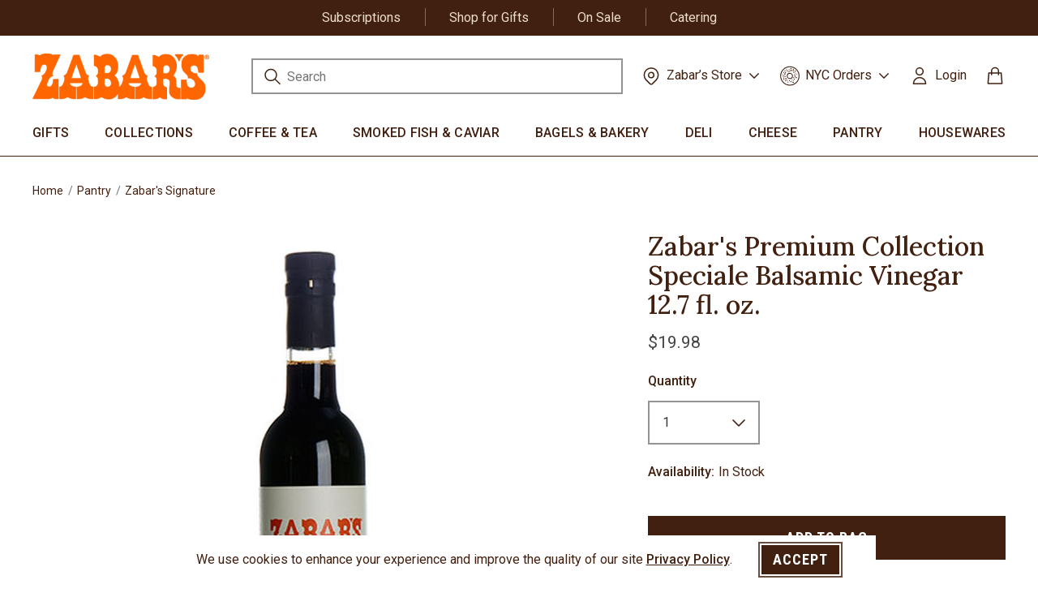

--- FILE ---
content_type: text/html;charset=UTF-8
request_url: https://www.zabars.com/zabars-premium-collection-speciale-balsamic-vinegar-12.7-fl.-oz./A11014J.html
body_size: 20118
content:
<!DOCTYPE html>
<html lang="en">
<head>
<!--[if gt IE 9]><!-->


<script type="text/javascript">


(function(){
window.Resources = {"CLICK_TO_ZOOM":"Click to Zoom","SLIDER_SIZE":"%placeholder% items"};
window.Srcs = {"svgSymbols":"/on/demandware.static/Sites-Zabars-Site/-/default/dw4d455d50/svg/symbols.svg"};
window.Urls = {"ProductZoom":"https://www.zabars.com/on/demandware.store/Sites-Zabars-Site/default/Product-Zoom"};
}());
</script>


    <script>
    (function() {
        window.dataLayer = window.dataLayer || [];
        
            window._gtmGlobalData = {"GTMCurrentCategoryID":"Pantry_Zabars_Signature"};
        
        
        
        window.dataLayer.push({"ecomm_pagetype":"product","ecomm_prodid":"A11014J","ecomm_category":"Pantry/Zabar's Signature","ecomm_totalvalue":19.98});
        
        window.dataLayer.push({"ecommerce":null});
        
        window.dataLayer.push({"pageType":"product detail","ecommerce":{"items":[{"item_name":"Zabar's Premium Collection Speciale Balsamic Vinegar 12.7 fl. oz.","item_id":"A11014J","item_brand":"Zabar's","currency":"USD","price":"19.98","affiliation":"Zabars","item_variant":null,"discount":null,"quantity":1,"location_id":null,"item_category":"Pantry","item_category2":"Zabar's Signature"}]},"event":"view_item","registered":false,"customerStatus":"new"});
        
        
    }());
</script>



<script>//common/scripts.isml</script>
<script defer type="text/javascript" src="/on/demandware.static/Sites-Zabars-Site/-/default/v1768914987598/js/main.js"></script>

    <script defer type="text/javascript" src="/on/demandware.static/Sites-Zabars-Site/-/default/v1768914987598/js/productDetail.js"
        
        >
    </script>






<script type="text/javascript" src="https://static.ordergroove.com/4cfb578f5c14120810ef3868671c267e/main.js"></script>
<script type="text/javascript">
window.OrdergrooveTrackingUrl = "/on/demandware.store/Sites-Zabars-Site/default/OrderGroove-PurchasePostTracking"
window.subscribeToZpeatLabel = "Subscribe to Z-Peat"
window.addToCartLabel = "Add to Bag"
</script>

<script type="text/javascript">
window.OrdergrooveLegacyOffers = false
</script>


<!--<![endif]-->
<meta charset=UTF-8>

<meta http-equiv="x-ua-compatible" content="ie=edge">

<meta name="viewport" content="width=device-width, initial-scale=1">



  <title>Zabar&#x27;s Premium Collection Speciale Balsamic Vinegar 12.7 fl. oz.</title>


<meta name="description" content="New at Zabars.com Zabar's Premium Collection Speciale Balsamic Vinegar 12.7 fl. oz."/>
<meta name="keywords" content="Zabar's Premium Collection Speciale Balsamic Vinegar 12.7 fl. oz."/>





<link rel="icon" href="/on/demandware.static/Sites-Zabars-Site/-/default/dw1a9b82dd/images/favicon.ico" type="image/x-icon" />

<link rel="icon" type="image/png" href="/on/demandware.static/Sites-Zabars-Site/-/default/dw3e7e42ab/images/favicons/favicon-196x196.png" sizes="196x196" />
<link rel="icon" type="image/png" href="/on/demandware.static/Sites-Zabars-Site/-/default/dwdd47de1c/images/favicons/favicon-96x96.png" sizes="96x96" />
<link rel="icon" type="image/png" href="/on/demandware.static/Sites-Zabars-Site/-/default/dw43b0f702/images/favicons/favicon-32x32.png" sizes="32x32" />
<link rel="icon" type="image/png" href="/on/demandware.static/Sites-Zabars-Site/-/default/dwa888956c/images/favicons/favicon-16x16.png" sizes="16x16" />
<link rel="icon" type="image/png" href="/on/demandware.static/Sites-Zabars-Site/-/default/dw47e73ace/images/favicons/favicon-128.png" sizes="128x128" />

<link rel="stylesheet" href="/on/demandware.static/Sites-Zabars-Site/-/default/v1768914987598/css/global.css" />

    <link rel="stylesheet" href="/on/demandware.static/Sites-Zabars-Site/-/default/v1768914987598/css/product/detail.css"  />






    
    
    

        <script>(function(w,d,s,l,i){w[l]=w[l]||[];w[l].push({'registered':
        false});w[l].push({'gtm.start':
        new Date().getTime(),event:'gtm.js'});var f=d.getElementsByTagName(s)[0],
        j=d.createElement(s),dl=l!='dataLayer'?'&l='+l:'';j.async=true;j.src=
        'https://www.googletagmanager.com/gtm.js?id='+i+dl;f.parentNode.insertBefore(j,f);
        })(window,document,'script','dataLayer','GTM-NT263VX');</script>

    


























<link rel="stylesheet" href="/on/demandware.static/Sites-Zabars-Site/-/default/v1768914987598/css/skin/skin.css" />


<link rel="canonical" href="/zabars-premium-collection-speciale-balsamic-vinegar-12.7-fl.-oz./A11014J.html"/>

<script type="text/javascript">//<!--
/* <![CDATA[ (head-active_data.js) */
var dw = (window.dw || {});
dw.ac = {
    _analytics: null,
    _events: [],
    _category: "",
    _searchData: "",
    _anact: "",
    _anact_nohit_tag: "",
    _analytics_enabled: "true",
    _timeZone: "US/Eastern",
    _capture: function(configs) {
        if (Object.prototype.toString.call(configs) === "[object Array]") {
            configs.forEach(captureObject);
            return;
        }
        dw.ac._events.push(configs);
    },
	capture: function() { 
		dw.ac._capture(arguments);
		// send to CQ as well:
		if (window.CQuotient) {
			window.CQuotient.trackEventsFromAC(arguments);
		}
	},
    EV_PRD_SEARCHHIT: "searchhit",
    EV_PRD_DETAIL: "detail",
    EV_PRD_RECOMMENDATION: "recommendation",
    EV_PRD_SETPRODUCT: "setproduct",
    applyContext: function(context) {
        if (typeof context === "object" && context.hasOwnProperty("category")) {
        	dw.ac._category = context.category;
        }
        if (typeof context === "object" && context.hasOwnProperty("searchData")) {
        	dw.ac._searchData = context.searchData;
        }
    },
    setDWAnalytics: function(analytics) {
        dw.ac._analytics = analytics;
    },
    eventsIsEmpty: function() {
        return 0 == dw.ac._events.length;
    }
};
/* ]]> */
// -->
</script>
<script type="text/javascript">//<!--
/* <![CDATA[ (head-cquotient.js) */
var CQuotient = window.CQuotient = {};
CQuotient.clientId = 'aabg-Zabars';
CQuotient.realm = 'BKDS';
CQuotient.siteId = 'Zabars';
CQuotient.instanceType = 'prd';
CQuotient.locale = 'default';
CQuotient.fbPixelId = '__UNKNOWN__';
CQuotient.activities = [];
CQuotient.cqcid='';
CQuotient.cquid='';
CQuotient.cqeid='';
CQuotient.cqlid='';
CQuotient.apiHost='api.cquotient.com';
/* Turn this on to test against Staging Einstein */
/* CQuotient.useTest= true; */
CQuotient.useTest = ('true' === 'false');
CQuotient.initFromCookies = function () {
	var ca = document.cookie.split(';');
	for(var i=0;i < ca.length;i++) {
	  var c = ca[i];
	  while (c.charAt(0)==' ') c = c.substring(1,c.length);
	  if (c.indexOf('cqcid=') == 0) {
		CQuotient.cqcid=c.substring('cqcid='.length,c.length);
	  } else if (c.indexOf('cquid=') == 0) {
		  var value = c.substring('cquid='.length,c.length);
		  if (value) {
		  	var split_value = value.split("|", 3);
		  	if (split_value.length > 0) {
			  CQuotient.cquid=split_value[0];
		  	}
		  	if (split_value.length > 1) {
			  CQuotient.cqeid=split_value[1];
		  	}
		  	if (split_value.length > 2) {
			  CQuotient.cqlid=split_value[2];
		  	}
		  }
	  }
	}
}
CQuotient.getCQCookieId = function () {
	if(window.CQuotient.cqcid == '')
		window.CQuotient.initFromCookies();
	return window.CQuotient.cqcid;
};
CQuotient.getCQUserId = function () {
	if(window.CQuotient.cquid == '')
		window.CQuotient.initFromCookies();
	return window.CQuotient.cquid;
};
CQuotient.getCQHashedEmail = function () {
	if(window.CQuotient.cqeid == '')
		window.CQuotient.initFromCookies();
	return window.CQuotient.cqeid;
};
CQuotient.getCQHashedLogin = function () {
	if(window.CQuotient.cqlid == '')
		window.CQuotient.initFromCookies();
	return window.CQuotient.cqlid;
};
CQuotient.trackEventsFromAC = function (/* Object or Array */ events) {
try {
	if (Object.prototype.toString.call(events) === "[object Array]") {
		events.forEach(_trackASingleCQEvent);
	} else {
		CQuotient._trackASingleCQEvent(events);
	}
} catch(err) {}
};
CQuotient._trackASingleCQEvent = function ( /* Object */ event) {
	if (event && event.id) {
		if (event.type === dw.ac.EV_PRD_DETAIL) {
			CQuotient.trackViewProduct( {id:'', alt_id: event.id, type: 'raw_sku'} );
		} // not handling the other dw.ac.* events currently
	}
};
CQuotient.trackViewProduct = function(/* Object */ cqParamData){
	var cq_params = {};
	cq_params.cookieId = CQuotient.getCQCookieId();
	cq_params.userId = CQuotient.getCQUserId();
	cq_params.emailId = CQuotient.getCQHashedEmail();
	cq_params.loginId = CQuotient.getCQHashedLogin();
	cq_params.product = cqParamData.product;
	cq_params.realm = cqParamData.realm;
	cq_params.siteId = cqParamData.siteId;
	cq_params.instanceType = cqParamData.instanceType;
	cq_params.locale = CQuotient.locale;
	
	if(CQuotient.sendActivity) {
		CQuotient.sendActivity(CQuotient.clientId, 'viewProduct', cq_params);
	} else {
		CQuotient.activities.push({activityType: 'viewProduct', parameters: cq_params});
	}
};
/* ]]> */
// -->
</script>


   <script type="application/ld+json">
        {"@context":"http://schema.org/","@type":"WebPage","name":"Zabar's Premium Collection Speciale Balsamic Vinegar 12.7 fl. oz.","breadcrumb":{"@context":"http://schema.org/","@type":"BreadcrumbList","itemListElement":[[{"@type":"ListItem","position":1,"name":"Home","item":"https://www.zabars.com/"},{"@type":"ListItem","position":2,"name":"Pantry","item":"https://www.zabars.com/pantry-groceries/"},{"@type":"ListItem","position":3,"name":"Zabar's Signature","item":"https://www.zabars.com/pantry_zabars_signature/"}]]},"mainEntity":{"@context":"http://schema.org/","@type":"Product","name":"Zabar's Premium Collection Speciale Balsamic Vinegar 12.7 fl. oz.","description":"Crafted in Modena, Italy and inspired by 18 Year Balsamico Tradizionale di Modena, our Traditional style dark balsamic has a genuine balance of sweet and sour, notes of dried prune, honey, and caramel.  Made with an exceptionally high percentage of Italian Lambrusco, Sangiovese and Trebbiano grape must, and barrel aged Sangiovese wine vinegar.  Experience a harmonious balance of sweet, sour and tangy notes perfect to finish a variety of cheeses and charcuterie.","mpn":"A11014J","sku":"A11014J","brand":{"@type":"Thing","name":"Zabar's"},"image":["https://www.zabars.com/on/demandware.static/-/Sites-zabars-master-catalog/default/dw8aa568f3/images/umax_A11014J.jpg"],"offers":{"url":{},"@type":"Offer","priceCurrency":"USD","price":"19.98","availability":"http://schema.org/InStock"}}}
    </script>


</head>
<body>



    
        <!-- Google Tag Manager (noscript) -->
<noscript><iframe src="https://www.googletagmanager.com/ns.html?id=GTM-NT263VX"
height="0" width="0" style="display:none;visibility:hidden"></iframe></noscript>
<!-- End Google Tag Manager (noscript) -->
    
    



<div class="page" data-action="Product-Show" data-querystring="pid=A11014J" >

<header class="c-header">
    <a id="skiptomaincontent" href="#maincontent" class="skip" aria-label="Skip to main content">Skip to main content</a>
<a href="#footercontent" class="skip" aria-label="Skip to footer content">Skip to footer content</a>

    
	 


	
    
        <div class="header-banner-links d-flex">
<div class="header-banner-link"><a  href="https://www.zabars.com/zabars-repeat-delivery-program/">Subscriptions</a></div>
<div class="header-banner-link"><a  href="https://www.zabars.com/gift-baskets-and-boxes/">Shop for Gifts</a></div>
<div class="header-banner-link"><a  href="https://www.zabars.com/giftsale/">On Sale</a></div>
<div class="header-banner-link"><a  href="https://www.zabars.com/catering-selections.html">Catering</a></div>

<!---<div class="header-banner-link"><a  href="https://www.zabars.com/holiday_all_gifts/">HOLIDAY GIFTS</a></div> ---> 
<!---<div class="header-banner-link"><a  href="https://www.zabars.com/local-delivery.html">NYC Delivery</a></div> ---> 
<!--- <div class="header-banner-link"><a  href="https://www.zabars.com/new.html">NEW at Zabar's</a></div>---> 
<!---<div class="header-banner-link"><a  href="https://www.zabars.com/mothers-day/">MOTHER'S DAY</a></div>--->
<!--<div class="header-banner-link"><a  href="https://www.zabars.com/gift-cards.html">Gift Cards</a></div>-->
<!--- <div class="header-banner-link"><a  href="https://www.zabars.com/rosh-hashanah-and-yom-kippur/">Yom Kippur Ordering</a></div> --->
</div>
    

 
	
    <nav role="navigation" class="js-header-nav c-header__nav">
        <div class="js-header-nav-inner c-header__nav__inner">
            <div class="header">
                <div class="row mx-0">
                    <div class="col-12 d-flex justify-content-between navbar-header">
                        <button class="navbar-toggler d-lg-none" type="button" aria-controls="sg-navbar-collapse" aria-expanded="false" aria-label="Toggle navigation"></button>
                        <a class="logo-home brand" href="/" title="Zabars Home">
                            <img class="hidden-md-down" src="/on/demandware.static/Sites-Zabars-Site/-/default/dw6d8c5b0f/images/ Zabars@3x.png" alt="Zabars" />
                            <img class="d-lg-none mobile-logo" src="/on/demandware.static/Sites-Zabars-Site/-/default/dwa9dab2e9/images/Zabars-mobile-logo.png" alt="Zabars" />
                        </a>
                        <div class="all-items-navbar">
                            <div class="search hidden-md-down">
                                
                                







<div class="site-search">
    <form role="search"
          action="/on/demandware.store/Sites-Zabars-Site/default/Search-Show"
          method="get"
          name="simpleSearch">
        <input class="form-control search-field"
               id="search-field-desktop"
               type="text"
               name="q"
               value=""
               placeholder="Search"
               role="combobox"
               aria-describedby="search-assistive-text"
               aria-haspopup="listbox"
               aria-owns="search-results"
               aria-expanded="false"
               aria-autocomplete="list"
               aria-activedescendant=""
               aria-controls="search-results"
               aria-label="Enter Keyword or Item No."
               autocomplete="off" />
        <label for="search-field-desktop" class="sr-only">Submit search keywords</label>
        <button type="submit" name="search-button" class="search-button" aria-label="Submit search keywords">
            <i class="search-icon"></i>
        </button>
        <button type="reset" name="reset-button" class="reset-button d-none" aria-label="Clear search keywords">
            <i class="search-clear-icon"></i>
        </button>
        <div class="suggestions-wrapper" data-url="/on/demandware.store/Sites-Zabars-Site/default/SearchServices-GetSuggestions?q="></div>
        <input type="hidden" value="default" name="lang">
    </form>
</div>

                            </div>
                            <div class="droplist-header-wrapper hidden-md-down">
                                
    
    <div class="content-asset"><!-- dwMarker="content" dwContentID="06b352c6ee5a31f5c88c82a4bb" -->
        <div class="droplist-header">
                                    <li class="nav-item dropdown">
                                        <a class="nav-link dropdown-toggle zb-stores-header" href="javascript:void(0);" id="navbarDropdownMenuLink" data-toggle="dropdown" aria-haspopup="true" aria-expanded="false">
                                        <i class="icon"></i>
 <span>Zabar’s Store</span>
<i class="chevron"></i>
                                        </a>
                                        <ul class="dropdown-menu" aria-labelledby="navbarDropdownMenuLink">
                                        <li><a href="https://www.zabars.com/zabars-story.html" class="dropdown-item" href="">About Us</a></li>
                                        <li><a href="https://www.zabars.com/our-store-on-broadway.html" class="dropdown-item" href="">Hours & Location</a></li>
                                        </ul>
                                    </li>
                                </div>
    </div> <!-- End content-asset -->



                            </div>
                            <div class="droplist-header-wrapper hidden-md-down">
                                
    
    <div class="content-asset"><!-- dwMarker="content" dwContentID="14408e5ef8ad08b3896e1dae78" -->
        <div class="droplist-header">
                                    <li class="nav-item dropdown">
                                        <a class="nav-link dropdown-toggle zb-orders-header" href="javascript:void(0);" id="navbarDropdownMenuLink" data-toggle="dropdown" aria-haspopup="true" aria-expanded="false">
                                        <i class="icon"></i>
 <span>NYC Orders</span>
<i class="chevron"></i>
                                        </a>
                                        <ul class="dropdown-menu" aria-labelledby="navbarDropdownMenuLink">
                                        <li><a class="dropdown-item" href="https://www.zabars.com/local-delivery.html">NYC Delivery</a></li>
                                        <li><a class="dropdown-item" href="https://www.zabars.com/zabars-cafe-pickup.html">Cafe Pickup</a></li>
                                        <li><a class="dropdown-item" href="https://www.zabars.com/catering-selections.html">Catering</a></li>
                                        </ul>
                                    </li>
                                </div>
    </div> <!-- End content-asset -->



                            </div>
                            <div class="hidden-md-down header-account">
                                     








    <div class="user hidden-sm-down">
        <a href="https://www.zabars.com/Login" role="button" aria-label="Login to your account">
            <i class="user-icon"></i>
            <span class="user-message">Login</span>
        </a>
    </div>
    


                                    

                            </div>
                            <div class="minicart" data-action-url="/on/demandware.store/Sites-Zabars-Site/default/Cart-MiniCartShow">
                                







<div class="minicart-total">
    <a class="minicart-link no-items" href="https://www.zabars.com/cart" title="Cart 0 Items" aria-label="Cart 0 Items" aria-haspopup="true">
        <i></i>
        <span class="minicart-quantity ">
            0
        </span>
    </a>
</div>
<div class="popover popover-bottom"></div>

                            </div>
                        </div>
                    </div>
                </div>
            </div>

            <div class="js-header-main-menu main-menu navbar-toggleable-lg menu-toggleable-right multilevel-dropdown d-none d-lg-block" id="sg-navbar-collapse">
                <div class="">
                    <div class="row mx-0">
                        







<nav class="c-site-nav navbar navbar-expand-lg bg-inverse col-12">
    <div class="close-menu clearfix d-lg-none">
        <div class="back pull-left">
            <button role="button" aria-label="Back to previous menu">
                <span class="caret-left"></span>
                Menu
            </button>
        </div>
        <div class="close-button pull-right">
            <button role="button" aria-label="Close Menu">
                <span aria-hidden="true"><svg class="c-icon c-icon--close-btn-brown" aria-hidden="true" role="img">
     
        <title class="sr-only" font-size="0" x="50%" y="50%">Close</title>
    
    <use class="" xlink:href="/on/demandware.static/Sites-Zabars-Site/-/default/dw4d455d50/svg/symbols.svg#svg-close-buton-brown"></use>
    
        <text class="sr-only" font-size="0" x="50%" y="50%">Close</text>
    
</svg>
</span>
            </button>
        </div>
    </div>
    <div class="menu-group" role="navigation">
        <ul class="nav navbar-nav">
            
                
                    
                        

                        <li class="nav-item dropdown c-site-nav__item" role="presentation">
                            <a  href="/gift-baskets-and-boxes/"   id="Gift_Baskets_Boxes"
                            class="c-site-nav__link nav-link dropdown-toggle hidden-md-down" data-toggle="dropdown" aria-expanded="false" tabindex="0">
                                Gifts
                            </a>
                            <a  href="/gift-baskets-and-boxes/"   id="Gift_Baskets_Boxes"
                            class="d-lg-none position-relative nav-link dropdown-toggle" data-toggle="dropdown" role="button" aria-haspopup="true" aria-expanded="false" tabindex="0">
                                Gifts
                            </a>
                            <button class="toggle-button hidden-md-down" aria-expanded="false">
                                <i class="chevron"></i>
                                <span class="sr-only">Gifts submenu</span>
                            </button>
                            
                            

    
    

    <div class="c-site-nav__menu c-site-nav__menu--lvl-1 dropdown-menu menu-banner-image desktop-menu-col-count2" aria-hidden="true" aria-label="Gift_Baskets_Boxes">
        <div class="c-site-nav__container container d-flex align-items-start justify-content-center">
            <ul class="c-site-nav__item-list">


    
            <li class="dropdown-item c-site-nav__item " role="presentation">
                <a  href="/all_gifts/"   id="All_Gifts" class="c-site-nav__link dropdown-link ">Shop All Gifts</a>
                
            </li>
    
            <li class="dropdown-item c-site-nav__item " role="presentation">
                <a  href="/holiday-gifts/"   id="Special_Occasion_Gifts" class="c-site-nav__link dropdown-link ">Seasonal &amp; Holiday Gifts</a>
                
            </li>
    
            <li class="dropdown-item c-site-nav__item " role="presentation">
                <a  href="/gift-sympathy-condolence/"   id="Gift_Sympathy_Condolence" class="c-site-nav__link dropdown-link ">Sympathy Gifts</a>
                
            </li>
    
            <li class="dropdown-item c-site-nav__item " role="presentation">
                <a  href="/get-well-gifts/"   id="Gift_Get_Well_Gifts" class="c-site-nav__link dropdown-link ">Get Well Gifts</a>
                
            </li>
    
            <li class="dropdown-item c-site-nav__item " role="presentation">
                <a  href="/gift-celebrations/"   id="Gift_Celebrations" class="c-site-nav__link dropdown-link ">Celebrations</a>
                
            </li>
    
            <li class="dropdown-item c-site-nav__item " role="presentation">
                <a  href="/thank-you-gifts/"   id="Thank_You_Gifts" class="c-site-nav__link dropdown-link ">Thank You Gifts</a>
                
            </li>
    
            <li class="dropdown-item c-site-nav__item " role="presentation">
                <a  href="/gift-housewarming_gifts/"   id="Gift_Housewarming_Gifts" class="c-site-nav__link dropdown-link ">Housewarming Gifts</a>
                
            </li>
    
            <li class="dropdown-item c-site-nav__item " role="presentation">
                <a  href="/office-and-staff-gifts/"   id="Office_and_Staff_Gifts" class="c-site-nav__link dropdown-link ">For the Office &amp; Staff</a>
                
            </li>
    
            <li class="dropdown-item c-site-nav__item " role="presentation">
                <a  href="/gift-new_york-gifts/"   id="Gift_New_York_Gifts" class="c-site-nav__link dropdown-link ">New York City Gifts</a>
                
            </li>
    
            <li class="dropdown-item c-site-nav__item " role="presentation">
                <a  href="/last-minute-gifts/"   id="Last_Minute_Gifts" class="c-site-nav__link dropdown-link ">Last Minute Gifts</a>
                
            </li>
    
            <li class="dropdown-item c-site-nav__item " role="presentation">
                <a  href="/thinking-of-you-gifts/"   id="Thinking_of_You_Gifts" class="c-site-nav__link dropdown-link ">Thinking of You Gifts</a>
                
            </li>
    
            <li class="dropdown-item c-site-nav__item " role="presentation">
                <a  href="/gift-kosher-gift-selections/"   id="Gift_Kosher_Gift_Selections" class="c-site-nav__link dropdown-link ">Kosher Gifts</a>
                
            </li>
    
</ul>


            <div class="c-site-nav__menu-banner s-header--menu-banner hidden-sm-down">
                <p><img alt="New York City Gifts" src="https://www.zabars.com/on/demandware.static/-/Sites-zabars-storefront-catalog/default/dw7179823a/category/navigation-banner/navigation-category-gift.jpg" title="New York City Gifts" /></p>

<p class="mt-2"><a href="https://www.zabars.com/all_gifts/" class="text-link-arrow">SHOP ALL GIFTS</a></p>
            </div>
        </div>
    </div>


                        </li>
                    
                
                    
                        

                        <li class="nav-item dropdown c-site-nav__item" role="presentation">
                            <a  href="/collections/"   id="Collections"
                            class="c-site-nav__link nav-link dropdown-toggle hidden-md-down" data-toggle="dropdown" aria-expanded="false" tabindex="0">
                                Collections
                            </a>
                            <a  href="/collections/"   id="Collections"
                            class="d-lg-none position-relative nav-link dropdown-toggle" data-toggle="dropdown" role="button" aria-haspopup="true" aria-expanded="false" tabindex="0">
                                Collections
                            </a>
                            <button class="toggle-button hidden-md-down" aria-expanded="false">
                                <i class="chevron"></i>
                                <span class="sr-only">Collections submenu</span>
                            </button>
                            
                            

    
    

    <div class="c-site-nav__menu c-site-nav__menu--lvl-1 dropdown-menu menu-banner-image desktop-menu-col-count2" aria-hidden="true" aria-label="Collections">
        <div class="c-site-nav__container container d-flex align-items-start justify-content-center">
            <ul class="c-site-nav__item-list">


    
            <li class="dropdown-item c-site-nav__item " role="presentation">
                <a  href="/all_collections/"   id="All_Collections" class="c-site-nav__link dropdown-link ">All Collections</a>
                
            </li>
    
            <li class="dropdown-item c-site-nav__item " role="presentation">
                <a  href="/holiday-bundles/"   id="Holiday Bundles" class="c-site-nav__link dropdown-link ">Holiday Collections</a>
                
            </li>
    
            <li class="dropdown-item c-site-nav__item " role="presentation">
                <a  href="/collection-care-condolence/"   id="Care_Condolence" class="c-site-nav__link dropdown-link ">Sympathy &amp; Get Well</a>
                
            </li>
    
            <li class="dropdown-item c-site-nav__item " role="presentation">
                <a  href="/bagel-bundles/"   id="Bagel Bundles" class="c-site-nav__link dropdown-link ">Bagel Bundles</a>
                
            </li>
    
            <li class="dropdown-item c-site-nav__item " role="presentation">
                <a  href="/bakery-collections/"   id="Bakery Collections" class="c-site-nav__link dropdown-link ">Bakery Collections</a>
                
            </li>
    
            <li class="dropdown-item c-site-nav__item " role="presentation">
                <a  href="/cheese-collections/"   id="Cheese_Collections" class="c-site-nav__link dropdown-link ">Cheese Collections</a>
                
            </li>
    
            <li class="dropdown-item c-site-nav__item " role="presentation">
                <a  href="/deli-collections/"   id="Deli Collections" class="c-site-nav__link dropdown-link ">Deli  &amp; Appy Collections</a>
                
            </li>
    
            <li class="dropdown-item c-site-nav__item " role="presentation">
                <a  href="/coffee-collections/"   id="Zabars_Collections" class="c-site-nav__link dropdown-link ">Zabar's Coffee &amp; Gear</a>
                
            </li>
    
</ul>


            <div class="c-site-nav__menu-banner s-header--menu-banner hidden-sm-down">
                <p><img alt="Appy Collections" src="https://www.zabars.com/on/demandware.static/-/Sites-zabars-storefront-catalog/default/dw49dc8ae9/category/navigation-banner/navigation-category-collections.jpg" title="Appy Collections" /></p>

<p class="mt-2"><a href="https://www.zabars.com/appy-collections/" class="text-link-arrow">SHOP APPY COLLECTIONS</a></p>
            </div>
        </div>
    </div>


                        </li>
                    
                
                    
                        

                        <li class="nav-item dropdown c-site-nav__item" role="presentation">
                            <a  href="/coffee-and-tea/"   id="Coffee_Tea"
                            class="c-site-nav__link nav-link dropdown-toggle hidden-md-down" data-toggle="dropdown" aria-expanded="false" tabindex="0">
                                Coffee &amp; Tea
                            </a>
                            <a  href="/coffee-and-tea/"   id="Coffee_Tea"
                            class="d-lg-none position-relative nav-link dropdown-toggle" data-toggle="dropdown" role="button" aria-haspopup="true" aria-expanded="false" tabindex="0">
                                Coffee &amp; Tea
                            </a>
                            <button class="toggle-button hidden-md-down" aria-expanded="false">
                                <i class="chevron"></i>
                                <span class="sr-only">Coffee &amp; Tea submenu</span>
                            </button>
                            
                            

    
    

    <div class="c-site-nav__menu c-site-nav__menu--lvl-1 dropdown-menu menu-banner-image desktop-menu-col-count1" aria-hidden="true" aria-label="Coffee_Tea">
        <div class="c-site-nav__container container d-flex align-items-start justify-content-center">
            <ul class="c-site-nav__item-list">


    
            <li class="dropdown-item c-site-nav__item " role="presentation">
                <a  href="/coffee/"   id="Coffee" class="c-site-nav__link dropdown-link ">Coffee</a>
                
            </li>
    
            <li class="dropdown-item c-site-nav__item " role="presentation">
                <a  href="/zabars-z-cups/"   id="ZabarsSingleServe" class="c-site-nav__link dropdown-link ">Zabar's Single Cups</a>
                
            </li>
    
            <li class="dropdown-item c-site-nav__item " role="presentation">
                <a  href="/tea/"   id="Tea" class="c-site-nav__link dropdown-link ">Tea</a>
                
            </li>
    
            <li class="dropdown-item c-site-nav__item " role="presentation">
                <a  href="/coffee-gifts/"   id="Coffee_Gifts" class="c-site-nav__link dropdown-link ">Coffee &amp; Tea Gifts</a>
                
            </li>
    
</ul>


            <div class="c-site-nav__menu-banner s-header--menu-banner hidden-sm-down">
                <p><img alt="Zabar's Coffee" src="https://www.zabars.com/on/demandware.static/-/Sites-zabars-storefront-catalog/default/dw10011d3e/category/navigation-banner/navigation-category-coffee.jpg" title="Zabar's Coffee" /></p>

<p class="mt-2"><a href="https://www.zabars.com/coffee/" class="text-link-arrow">SHOP OUR BEST SELLING COFFEE</a></p>
            </div>
        </div>
    </div>


                        </li>
                    
                
                    
                        

                        <li class="nav-item dropdown c-site-nav__item" role="presentation">
                            <a  href="/fish-counter/"   id="Fish_Counter"
                            class="c-site-nav__link nav-link dropdown-toggle hidden-md-down" data-toggle="dropdown" aria-expanded="false" tabindex="0">
                                Smoked Fish &amp; Caviar
                            </a>
                            <a  href="/fish-counter/"   id="Fish_Counter"
                            class="d-lg-none position-relative nav-link dropdown-toggle" data-toggle="dropdown" role="button" aria-haspopup="true" aria-expanded="false" tabindex="0">
                                Smoked Fish &amp; Caviar
                            </a>
                            <button class="toggle-button hidden-md-down" aria-expanded="false">
                                <i class="chevron"></i>
                                <span class="sr-only">Smoked Fish &amp; Caviar submenu</span>
                            </button>
                            
                            

    
    

    <div class="c-site-nav__menu c-site-nav__menu--lvl-1 dropdown-menu menu-banner-image desktop-menu-col-count1" aria-hidden="true" aria-label="Fish_Counter">
        <div class="c-site-nav__container container d-flex align-items-start justify-content-center">
            <ul class="c-site-nav__item-list">


    
            <li class="dropdown-item c-site-nav__item " role="presentation">
                <a  href="/smoked-fish/"   id="Smoked_Fish_Counter" class="c-site-nav__link dropdown-link ">Smoked Fish</a>
                
            </li>
    
            <li class="dropdown-item c-site-nav__item " role="presentation">
                <a  href="/buy-caviar/"   id="Zabars_Caviar" class="c-site-nav__link dropdown-link ">Caviar &amp; Accoutrements</a>
                
            </li>
    
            <li class="dropdown-item c-site-nav__item " role="presentation">
                <a  href="/fish-counter-sides/"   id="On_The_Side" class="c-site-nav__link dropdown-link ">Fish Salads &amp; Sides</a>
                
            </li>
    
            <li class="dropdown-item c-site-nav__item " role="presentation">
                <a  href="/smoked-fish-gifts-collections/"   id="Smoked_Fish_Gifts_Collections" class="c-site-nav__link dropdown-link ">Smoked Fish Gifts &amp; Collections</a>
                
            </li>
    
            <li class="dropdown-item c-site-nav__item " role="presentation">
                <a  href="/buy-foie-gras/"   id="Foie_Gras" class="c-site-nav__link dropdown-link ">Foie Gras / Pates</a>
                
            </li>
    
</ul>


            <div class="c-site-nav__menu-banner s-header--menu-banner hidden-sm-down">
                <p><img alt="Zabar's Famous Smoked Fish" src="https://www.zabars.com/on/demandware.static/-/Sites-zabars-storefront-catalog/default/dw5dd8978d/category/navigation-banner/navigation-category-fish.jpg" title="Zabar's Famous Smoked Fish" /></p>

<p class="mt-2"><a href="https://www.zabars.com/smoked-fish/" class="text-link-arrow">SHOP OUR SMOKED NOVA</a></p>
            </div>
        </div>
    </div>


                        </li>
                    
                
                    
                        

                        <li class="nav-item dropdown c-site-nav__item" role="presentation">
                            <a  href="/bagels-and-bakery/"   id="Bagels_and_Bakery"
                            class="c-site-nav__link nav-link dropdown-toggle hidden-md-down" data-toggle="dropdown" aria-expanded="false" tabindex="0">
                                Bagels &amp; Bakery
                            </a>
                            <a  href="/bagels-and-bakery/"   id="Bagels_and_Bakery"
                            class="d-lg-none position-relative nav-link dropdown-toggle" data-toggle="dropdown" role="button" aria-haspopup="true" aria-expanded="false" tabindex="0">
                                Bagels &amp; Bakery
                            </a>
                            <button class="toggle-button hidden-md-down" aria-expanded="false">
                                <i class="chevron"></i>
                                <span class="sr-only">Bagels &amp; Bakery submenu</span>
                            </button>
                            
                            

    
    

    <div class="c-site-nav__menu c-site-nav__menu--lvl-1 dropdown-menu menu-banner-image desktop-menu-col-count2" aria-hidden="true" aria-label="Bagels_and_Bakery">
        <div class="c-site-nav__container container d-flex align-items-start justify-content-center">
            <ul class="c-site-nav__item-list">


    
            <li class="dropdown-item c-site-nav__item " role="presentation">
                <a  href="/zabars-new-york-bagels-kosher/"   id="Zabars_New_York_Bagels" class="c-site-nav__link dropdown-link ">New York Kosher Bagels</a>
                
            </li>
    
            <li class="dropdown-item c-site-nav__item " role="presentation">
                <a  href="/cakes-1/"   id="Cakes" class="c-site-nav__link dropdown-link ">Babka &amp; Cakes</a>
                
            </li>
    
            <li class="dropdown-item c-site-nav__item " role="presentation">
                <a  href="/cookies/"   id="Cookies" class="c-site-nav__link dropdown-link ">Gourmet Cookies</a>
                
            </li>
    
            <li class="dropdown-item c-site-nav__item " role="presentation">
                <a  href="/gourmet-bread/"   id="Gourmet_Bread" class="c-site-nav__link dropdown-link ">Gourmet Bread</a>
                
            </li>
    
            <li class="dropdown-item c-site-nav__item " role="presentation">
                <a  href="/bakery-gifts-collections/"   id="Bakery_Gifts_Collections" class="c-site-nav__link dropdown-link ">Bakery &amp; Bagels Collections</a>
                
            </li>
    
            <li class="dropdown-item c-site-nav__item " role="presentation">
                <a  href="/schmear-and-more/"   id="Schmear and more" class="c-site-nav__link dropdown-link ">Spreads &amp; Schmear</a>
                
            </li>
    
            <li class="dropdown-item c-site-nav__item " role="presentation">
                <a  href="/dried-fruit-and-nuts-gifts/"   id="Dried_Fruit_and_Nuts" class="c-site-nav__link dropdown-link ">Dried Fruit &amp; Nuts</a>
                
            </li>
    
            <li class="dropdown-item c-site-nav__item " role="presentation">
                <a  href="/chocolate-and-candy/"   id="Chocolate_and_Candy" class="c-site-nav__link dropdown-link ">Chocolate &amp; Candy</a>
                
            </li>
    
</ul>


            <div class="c-site-nav__menu-banner s-header--menu-banner hidden-sm-down">
                <p><img alt="Zabar's Bagels" src="https://www.zabars.com/on/demandware.static/-/Sites-zabars-storefront-catalog/default/dwb2f8a4fa/category/navigation-banner/navigation-category-bagel.jpg" title="Zabar's Bagels" /></p>

<p class="mt-2"><a href="https://www.zabars.com/zabars-new-york-bagels-kosher/" class="text-link-arrow">SHOP ZABAR'S BAGELS</a></p>
            </div>
        </div>
    </div>


                        </li>
                    
                
                    
                        

                        <li class="nav-item dropdown c-site-nav__item" role="presentation">
                            <a  href="/deli/"   id="Deli"
                            class="c-site-nav__link nav-link dropdown-toggle hidden-md-down" data-toggle="dropdown" aria-expanded="false" tabindex="0">
                                Deli
                            </a>
                            <a  href="/deli/"   id="Deli"
                            class="d-lg-none position-relative nav-link dropdown-toggle" data-toggle="dropdown" role="button" aria-haspopup="true" aria-expanded="false" tabindex="0">
                                Deli
                            </a>
                            <button class="toggle-button hidden-md-down" aria-expanded="false">
                                <i class="chevron"></i>
                                <span class="sr-only">Deli submenu</span>
                            </button>
                            
                            

    
    

    <div class="c-site-nav__menu c-site-nav__menu--lvl-1 dropdown-menu menu-banner-image desktop-menu-col-count2" aria-hidden="true" aria-label="Deli">
        <div class="c-site-nav__container container d-flex align-items-start justify-content-center">
            <ul class="c-site-nav__item-list">


    
            <li class="dropdown-item c-site-nav__item " role="presentation">
                <a  href="/slided-deli-meats/"   id="Deli_Meats" class="c-site-nav__link dropdown-link ">Deli Meats</a>
                
            </li>
    
            <li class="dropdown-item c-site-nav__item " role="presentation">
                <a  href="/deli-gifts-and-collections/"   id="Deli Gifts &amp; Collections" class="c-site-nav__link dropdown-link ">Deli Gifts &amp; Collections</a>
                
            </li>
    
            <li class="dropdown-item c-site-nav__item " role="presentation">
                <a  href="/olives/"   id="Deli_Olives" class="c-site-nav__link dropdown-link ">Pickles &amp; Olives</a>
                
            </li>
    
            <li class="dropdown-item c-site-nav__item " role="presentation">
                <a  href="/zabars-main-courses/"   id="PF_Main_Courses" class="c-site-nav__link dropdown-link ">Dinners &amp; Main Courses</a>
                
            </li>
    
            <li class="dropdown-item c-site-nav__item " role="presentation">
                <a  href="/soups/"   id="PF_Soups" class="c-site-nav__link dropdown-link ">Soups</a>
                
            </li>
    
            <li class="dropdown-item c-site-nav__item " role="presentation">
                <a  href="/deli-side-dishes/"   id="Deli_On_The_Side" class="c-site-nav__link dropdown-link ">Sides, Salads &amp; Starters</a>
                
            </li>
    
            <li class="dropdown-item c-site-nav__item " role="presentation">
                <a  href="/pates-foie-gras-mousse/"   id="Pates_FoieGras_Mousse" class="c-site-nav__link dropdown-link ">Pates, Foie Gras &amp; Mousse</a>
                
            </li>
    
            <li class="dropdown-item c-site-nav__item marketingCategory" role="presentation">
                <a  id="Other_Ways" class="c-site-nav__link dropdown-link non-click">Other Ways To Shop</a>
                
                    <ul class="c-site-nav__menu c-site-nav__menu--lvl-3">
                        
                            <li class="dropdown-item c-site-nav__item" role="presentation">
                                <a href="/deli_holiday_favorites/" id="deli_holiday_favorites" class="c-site-nav__link dropdown-link">Holiday Favorites</a>
                            </li>
                        
                            <li class="dropdown-item c-site-nav__item" role="presentation">
                                <a href="/deli_kosher/" id="deli_kosher" class="c-site-nav__link dropdown-link">Kosher</a>
                            </li>
                        
                    </ul>
                
            </li>
    
</ul>


            <div class="c-site-nav__menu-banner s-header--menu-banner hidden-sm-down">
                <p><img alt="Zabar's Deli Meats" src="https://www.zabars.com/on/demandware.static/-/Sites-zabars-storefront-catalog/default/dwcb6cf7cf/category/navigation-banner/navigation-category-deli.jpg" title="Zabar's Deli Meats" /></p>

<p class="mt-2"><a href="https://www.zabars.com/slided-deli-meats/" class="text-link-arrow">SHOP DELI MEATS</a></p>
            </div>
        </div>
    </div>


                        </li>
                    
                
                    
                        

                        <li class="nav-item dropdown c-site-nav__item" role="presentation">
                            <a  href="/cheese/"   id="Cheeses"
                            class="c-site-nav__link nav-link dropdown-toggle hidden-md-down" data-toggle="dropdown" aria-expanded="false" tabindex="0">
                                Cheese
                            </a>
                            <a  href="/cheese/"   id="Cheeses"
                            class="d-lg-none position-relative nav-link dropdown-toggle" data-toggle="dropdown" role="button" aria-haspopup="true" aria-expanded="false" tabindex="0">
                                Cheese
                            </a>
                            <button class="toggle-button hidden-md-down" aria-expanded="false">
                                <i class="chevron"></i>
                                <span class="sr-only">Cheese submenu</span>
                            </button>
                            
                            

    
    

    <div class="c-site-nav__menu c-site-nav__menu--lvl-1 dropdown-menu menu-banner-image desktop-menu-col-count2" aria-hidden="true" aria-label="Cheeses">
        <div class="c-site-nav__container container d-flex align-items-start justify-content-center">
            <ul class="c-site-nav__item-list">


    
            <li class="dropdown-item c-site-nav__item " role="presentation">
                <a  href="/fresh-soft-cheese/"   id="Cheeses_Fresh_Soft_SemiSoft" class="c-site-nav__link dropdown-link ">Fresh / Soft / Semi-Soft</a>
                
            </li>
    
            <li class="dropdown-item c-site-nav__item " role="presentation">
                <a  href="/firm-cheese/"   id="Cheeses_Firm" class="c-site-nav__link dropdown-link ">Firm / Semi-Firm</a>
                
            </li>
    
            <li class="dropdown-item c-site-nav__item " role="presentation">
                <a  href="/washed-rind-cheese/"   id="Cheeses_WashedRind" class="c-site-nav__link dropdown-link ">Washed-Rind Cheese</a>
                
            </li>
    
            <li class="dropdown-item c-site-nav__item " role="presentation">
                <a  href="/blue-cheese/"   id="Blue_Cheese" class="c-site-nav__link dropdown-link ">Blue Cheese</a>
                
            </li>
    
            <li class="dropdown-item c-site-nav__item " role="presentation">
                <a  href="/cheese-by-milk-type/"   id="Cheeses_MilkType" class="c-site-nav__link dropdown-link ">Cheese by Milk Type</a>
                
            </li>
    
            <li class="dropdown-item c-site-nav__item " role="presentation">
                <a  href="/cheeses-from-around-the-world-at-zabars/"   id="Cheeses_By_Country" class="c-site-nav__link dropdown-link ">Cheese by Country</a>
                
            </li>
    
            <li class="dropdown-item c-site-nav__item " role="presentation">
                <a  href="/cheese-kosher/"   id="Cheese_Kosher" class="c-site-nav__link dropdown-link ">Kosher Cheese</a>
                
            </li>
    
            <li class="dropdown-item c-site-nav__item " role="presentation">
                <a  href="/vegetarian-cheese/"   id="Cheeses_Vegetarian" class="c-site-nav__link dropdown-link ">Vegetarian Cheese</a>
                
            </li>
    
            <li class="dropdown-item c-site-nav__item " role="presentation">
                <a  href="/raw-milk-cheese/"   id="Cheeses_RawMilk" class="c-site-nav__link dropdown-link ">Raw Milk Cheese</a>
                
            </li>
    
            <li class="dropdown-item c-site-nav__item " role="presentation">
                <a  href="/butter/"   id="Butter" class="c-site-nav__link dropdown-link ">Butter</a>
                
            </li>
    
            <li class="dropdown-item c-site-nav__item " role="presentation">
                <a  href="/gift_cheese_collections/"   id="Gift_Cheese_Collections" class="c-site-nav__link dropdown-link ">Cheese Collections &amp; Gifts</a>
                
            </li>
    
</ul>


            <div class="c-site-nav__menu-banner s-header--menu-banner hidden-sm-down">
                <p><img alt="Shop Cheese Selections" src="https://www.zabars.com/on/demandware.static/-/Sites-zabars-storefront-catalog/default/dw7132b7d1/category/navigation-banner/navigation-category-cheese.jpg" title="Shop Cheese Selections" /></p>

<p class="mt-2"><a href="https://www.zabars.com/cheese-by-milk-type/" class="text-link-arrow">SHOP OUR CHEESE SELECTIONS</a></p>
            </div>
        </div>
    </div>


                        </li>
                    
                
                    
                        

                        <li class="nav-item dropdown c-site-nav__item" role="presentation">
                            <a  href="/pantry-groceries/"   id="Pantry"
                            class="c-site-nav__link nav-link dropdown-toggle hidden-md-down" data-toggle="dropdown" aria-expanded="false" tabindex="0">
                                Pantry
                            </a>
                            <a  href="/pantry-groceries/"   id="Pantry"
                            class="d-lg-none position-relative nav-link dropdown-toggle" data-toggle="dropdown" role="button" aria-haspopup="true" aria-expanded="false" tabindex="0">
                                Pantry
                            </a>
                            <button class="toggle-button hidden-md-down" aria-expanded="false">
                                <i class="chevron"></i>
                                <span class="sr-only">Pantry submenu</span>
                            </button>
                            
                            

    
    

    <div class="c-site-nav__menu c-site-nav__menu--lvl-1 dropdown-menu menu-banner-image desktop-menu-col-count2" aria-hidden="true" aria-label="Pantry">
        <div class="c-site-nav__container container d-flex align-items-start justify-content-center">
            <ul class="c-site-nav__item-list">


    
            <li class="dropdown-item c-site-nav__item " role="presentation">
                <a  href="/pantry_zabars_signature/"   id="Pantry_Zabars_Signature" class="c-site-nav__link dropdown-link ">Zabar's Signature</a>
                
            </li>
    
            <li class="dropdown-item c-site-nav__item " role="presentation">
                <a  href="/condiments/"   id="Condiments" class="c-site-nav__link dropdown-link ">Condiments</a>
                
            </li>
    
            <li class="dropdown-item c-site-nav__item " role="presentation">
                <a  href="/honey-syrups/"   id="Honey_and_Syrups" class="c-site-nav__link dropdown-link ">Honey &amp; Syrups</a>
                
            </li>
    
            <li class="dropdown-item c-site-nav__item " role="presentation">
                <a  href="/gourmet-oil/"   id="Oils_and_Vinegars" class="c-site-nav__link dropdown-link ">Oils &amp; Vinegars</a>
                
            </li>
    
            <li class="dropdown-item c-site-nav__item " role="presentation">
                <a  href="/pasta-rice-grains/"   id="Pasta_Rice_and_Grains" class="c-site-nav__link dropdown-link ">Pasta, Rice &amp; Grains</a>
                
            </li>
    
            <li class="dropdown-item c-site-nav__item " role="presentation">
                <a  href="/preserves-and-butters/"   id="Preserves and Butters" class="c-site-nav__link dropdown-link ">Preserves &amp; Butters</a>
                
            </li>
    
            <li class="dropdown-item c-site-nav__item " role="presentation">
                <a  href="/granolas-and-cereals/"   id="Granolas and Cereals" class="c-site-nav__link dropdown-link ">Granolas and Cereals</a>
                
            </li>
    
            <li class="dropdown-item c-site-nav__item " role="presentation">
                <a  href="/salt_and_spices/"   id="Salt_and_Spices" class="c-site-nav__link dropdown-link ">Salt, Sugar &amp; Spices</a>
                
            </li>
    
</ul>


            <div class="c-site-nav__menu-banner s-header--menu-banner hidden-sm-down">
                <p><img alt="Zabar's Pantry" src="https://www.zabars.com/on/demandware.static/-/Sites-zabars-storefront-catalog/default/dwb42c4d1b/category/navigation-banner/navigation-category-pantry.jpg" title="Zabar's Pantry" /></p>

<p class="mt-2"><a href="https://www.zabars.com/pantry_zabars_signature/" class="text-link-arrow">SHOP ZABAR'S OILS & MORE</a></p>
            </div>
        </div>
    </div>


                        </li>
                    
                
                    
                        

                        <li class="nav-item dropdown c-site-nav__item" role="presentation">
                            <a  href="/zabars-housewares-online/"   id="Housewares"
                            class="c-site-nav__link nav-link dropdown-toggle hidden-md-down" data-toggle="dropdown" aria-expanded="false" tabindex="0">
                                Housewares
                            </a>
                            <a  href="/zabars-housewares-online/"   id="Housewares"
                            class="d-lg-none position-relative nav-link dropdown-toggle" data-toggle="dropdown" role="button" aria-haspopup="true" aria-expanded="false" tabindex="0">
                                Housewares
                            </a>
                            <button class="toggle-button hidden-md-down" aria-expanded="false">
                                <i class="chevron"></i>
                                <span class="sr-only">Housewares submenu</span>
                            </button>
                            
                            

    
    

    <div class="c-site-nav__menu c-site-nav__menu--lvl-1 dropdown-menu menu-banner-image desktop-menu-col-count2" aria-hidden="true" aria-label="Housewares">
        <div class="c-site-nav__container container d-flex align-items-start justify-content-center">
            <ul class="c-site-nav__item-list">


    
            <li class="dropdown-item c-site-nav__item " role="presentation">
                <a  href="/zabars-exclusives/"   id="Zabars_Gear" class="c-site-nav__link dropdown-link ">Zabar's Gear</a>
                
            </li>
    
            <li class="dropdown-item c-site-nav__item " role="presentation">
                <a  href="/coffee-tea-essentials-zabars-housewares/"   id="Housewares_Coffee_Tea_Accessories" class="c-site-nav__link dropdown-link ">Coffee &amp; Tea Accessories</a>
                
            </li>
    
            <li class="dropdown-item c-site-nav__item " role="presentation">
                <a  href="/bakeware/"   id="Housewares_Bakeware" class="c-site-nav__link dropdown-link ">Bakeware &amp; Cooking</a>
                
            </li>
    
            <li class="dropdown-item c-site-nav__item " role="presentation">
                <a  href="/knives-cutlery/"   id="Housewares_Knives_Cutlery" class="c-site-nav__link dropdown-link ">Knives &amp; Cutlery</a>
                
            </li>
    
            <li class="dropdown-item c-site-nav__item " role="presentation">
                <a  href="/housewares_food_prep_tools/"   id="Housewares_Food_Prep_Tools" class="c-site-nav__link dropdown-link ">Food Prep Tools</a>
                
            </li>
    
            <li class="dropdown-item c-site-nav__item " role="presentation">
                <a  href="/kitchen-electrics/"   id="Housewares_Kitchen_Electrics" class="c-site-nav__link dropdown-link ">Kitchen Electrics</a>
                
            </li>
    
            <li class="dropdown-item c-site-nav__item " role="presentation">
                <a  href="/serveware/"   id="Housewares_Serveware_Tableware" class="c-site-nav__link dropdown-link ">Serveware</a>
                
            </li>
    
            <li class="dropdown-item c-site-nav__item " role="presentation">
                <a  href="/storage/"   id="Housewares_Storage" class="c-site-nav__link dropdown-link ">Storage &amp; Organizers</a>
                
            </li>
    
            <li class="dropdown-item c-site-nav__item " role="presentation">
                <a  href="/travel-outdoor/"   id="Housewares_Travel_Outdoor" class="c-site-nav__link dropdown-link ">Totes &amp; Travel</a>
                
            </li>
    
            <li class="dropdown-item c-site-nav__item " role="presentation">
                <a  href="/kids-corner/"   id="Housewares_Kids_Corner" class="c-site-nav__link dropdown-link ">Kids&rsquo; Corner</a>
                
            </li>
    
</ul>


            <div class="c-site-nav__menu-banner s-header--menu-banner hidden-sm-down">
                <p><img alt="Zabar's Signature Gear" src="https://www.zabars.com/on/demandware.static/-/Sites-zabars-storefront-catalog/default/dw1427c326/category/navigation-banner/navigation-category-housewares.jpg" title="Zabar's Signature Gear" /></p>

<p class="mt-2"><a href="https://www.zabars.com/zabars-exclusives/" class="text-link-arrow">SHOP OUR SIGNATURE GEAR</a></p>
            </div>
        </div>
    </div>


                        </li>
                    
                
            
            <div class="d-lg-none mobile-menu-alt-links">
                
    
    <div class="content-asset"><!-- dwMarker="content" dwContentID="06b352c6ee5a31f5c88c82a4bb" -->
        <div class="droplist-header">
                                    <li class="nav-item dropdown">
                                        <a class="nav-link dropdown-toggle zb-stores-header" href="javascript:void(0);" id="navbarDropdownMenuLink" data-toggle="dropdown" aria-haspopup="true" aria-expanded="false">
                                        <i class="icon"></i>
 <span>Zabar’s Store</span>
<i class="chevron"></i>
                                        </a>
                                        <ul class="dropdown-menu" aria-labelledby="navbarDropdownMenuLink">
                                        <li><a href="https://www.zabars.com/zabars-story.html" class="dropdown-item" href="">About Us</a></li>
                                        <li><a href="https://www.zabars.com/our-store-on-broadway.html" class="dropdown-item" href="">Hours & Location</a></li>
                                        </ul>
                                    </li>
                                </div>
    </div> <!-- End content-asset -->



                
    
    <div class="content-asset"><!-- dwMarker="content" dwContentID="14408e5ef8ad08b3896e1dae78" -->
        <div class="droplist-header">
                                    <li class="nav-item dropdown">
                                        <a class="nav-link dropdown-toggle zb-orders-header" href="javascript:void(0);" id="navbarDropdownMenuLink" data-toggle="dropdown" aria-haspopup="true" aria-expanded="false">
                                        <i class="icon"></i>
 <span>NYC Orders</span>
<i class="chevron"></i>
                                        </a>
                                        <ul class="dropdown-menu" aria-labelledby="navbarDropdownMenuLink">
                                        <li><a class="dropdown-item" href="https://www.zabars.com/local-delivery.html">NYC Delivery</a></li>
                                        <li><a class="dropdown-item" href="https://www.zabars.com/zabars-cafe-pickup.html">Cafe Pickup</a></li>
                                        <li><a class="dropdown-item" href="https://www.zabars.com/catering-selections.html">Catering</a></li>
                                        </ul>
                                    </li>
                                </div>
    </div> <!-- End content-asset -->



                








    
    <li class="nav-item account-login d-lg-none">
        <a href="https://www.zabars.com/Login" class="nav-link">
            <span class="user-message">Login</span>
        </a>
    </li>


                

            </div>
        </ul>
    </div>
</nav>

                    </div>
                </div>
            </div>
            <div class="search-mobile d-lg-none search-mobile-bar">
                
                







<div class="site-search">
    <form role="search"
          action="/on/demandware.store/Sites-Zabars-Site/default/Search-Show"
          method="get"
          name="simpleSearch">
        <input class="form-control search-field"
               id="search-field-mobile"
               type="text"
               name="q"
               value=""
               placeholder="Search"
               role="combobox"
               aria-describedby="search-assistive-text"
               aria-haspopup="listbox"
               aria-owns="search-results"
               aria-expanded="false"
               aria-autocomplete="list"
               aria-activedescendant=""
               aria-controls="search-results"
               aria-label="Enter Keyword or Item No."
               autocomplete="off" />
        <label for="search-field-mobile" class="sr-only">Submit search keywords</label>
        <button type="submit" name="search-button" class="search-button" aria-label="Submit search keywords">
            <i class="search-icon"></i>
        </button>
        <button type="reset" name="reset-button" class="reset-button d-none" aria-label="Clear search keywords">
            <i class="search-clear-icon"></i>
        </button>
        <div class="suggestions-wrapper" data-url="/on/demandware.store/Sites-Zabars-Site/default/SearchServices-GetSuggestions?q="></div>
        <input type="hidden" value="default" name="lang">
    </form>
</div>

            </div>
        </div>
    </nav>
    

</header>

<div role="main" id="maincontent">








    

    
    
    
    <!-- CQuotient Activity Tracking (viewProduct-cquotient.js) -->
<script type="text/javascript">//<!--
/* <![CDATA[ */
(function(){
	try {
		if(window.CQuotient) {
			var cq_params = {};
			cq_params.product = {
					id: 'A11014J',
					sku: '',
					type: '',
					alt_id: ''
				};
			cq_params.realm = "BKDS";
			cq_params.siteId = "Zabars";
			cq_params.instanceType = "prd";
			window.CQuotient.trackViewProduct(cq_params);
		}
	} catch(err) {}
})();
/* ]]> */
// -->
</script>
<script type="text/javascript">//<!--
/* <![CDATA[ (viewProduct-active_data.js) */
dw.ac._capture({id: "A11014J", type: "detail"});
/* ]]> */
// -->
</script>
        <div class="container product-detail product-wrapper" data-pid="A11014J" data-producttype="standard">
            <div class="row mx-0">
                <div class="col-12 px-0">
                    <!--Breadcrumbs-->
                    <div class="product-breadcrumb">
                        <div class="row">
    <div class="col" role="navigation" aria-label="Breadcrumb">
        <ol class="breadcrumb">
            
                <li class="breadcrumb-item">
                    
                        <a class="list-link" href="https://www.zabars.com/">
                            Home
                        </a>
                    
                </li>
            
                <li class="breadcrumb-item">
                    
                        <a class="list-link" href="/pantry-groceries/">
                            Pantry
                        </a>
                    
                </li>
            
                <li class="breadcrumb-item">
                    
                        <a class="list-link" href="/pantry_zabars_signature/">
                            Zabar's Signature
                        </a>
                    
                </li>
            
        </ol>
    </div>
</div>

                    </div>
                </div>
            </div>

            <div class="row product-detail-column-wrapper">
                <!-- Product Images Carousel -->
                









<div class="c-product-detail__images c-product-detail__images--pdp primary-images col-12 col-md-6 position-relative">
    
    <section class="slide" aria-labelledby="product-imgs-heading">
        <h2 id="product-imgs-heading" class="sr-only">
            Product Images
        </h2>
        <div class="js-carousel-main c-product-detail__carousel--pdp  mb-4"
        data-slick="{&quot;arrows&quot;:true,&quot;dots&quot;:false,&quot;asNavFor&quot;:&quot;.js-carousel-thumbs&quot;,&quot;slidesToShow&quot;:1,&quot;responsive&quot;:[{&quot;breakpoint&quot;:767,&quot;settings&quot;:{&quot;dots&quot;:true,&quot;arrows&quot;:true,&quot;slidesToShow&quot;:1}}]}">
            
                
                    <button class="c-product-detail__img-wrapper js-images-zoom d-inline-block" data-href="/on/demandware.store/Sites-Zabars-Site/default/Product-Zoom"
    >
        <img
            class="d-block img-fluid"
            title="Zabar's Premium Collection Speciale Balsamic Vinegar 12.7 fl. oz. "
            itemprop="image"
            src="https://www.zabars.com/dw/image/v2/BKDS_PRD/on/demandware.static/-/Sites-zabars-master-catalog/default/dw8aa568f3/images/umax_A11014J.jpg?sw=1280"
            alt="Zabar's Premium Collection Speciale Balsamic Vinegar 12.7 fl. oz.  large"
            loading="eager" />
    <!-- Zoom icon on PDP -->
    <div class="c-product-detail__img-zoom" id="pdp-zoom-label-A11014J-0">
        <svg classname="c-icon c-icon--zoom" aria-hidden="true" role="img" aria-labelledby="label.pdp-product-zoom" width="24" height="24" viewBox="0 0 24 24" fill="none" xmlns="http://www.w3.org/2000/svg">
            <path d="m21 21-6-6m-5-8v3m0 0v3m0-3h3m-3 0H7m10 0a7.001 7.001 0 0 1-11.95 4.95A7 7 0 1 1 17 10z" stroke="#422010" stroke-width="3" stroke-linecap="round" stroke-linejoin="round"/>
            <path d="m21 21-6-6m-5-8v3m0 0v3m0-3h3m-3 0H7m10 0a7.001 7.001 0 0 1-11.95 4.95A7 7 0 1 1 17 10z" stroke="#ECE8E5" stroke-width="1.5" stroke-linecap="round" stroke-linejoin="round"/>
            <title id="pdp-product-zoom-icon">Zoom Icon</title>
        </svg>
        <span class="c-product-detail__img-zoom__text sr-only">Click to Zoom</span>
    </div>
</button>

                
            
        </div>
        
    </section>
</div>


                <div class="col-12 col-md-6 product-detail-column">
                    <!-- Product Name -->
                    <div class="row mx-0">
                        <div class="col px-0">
                            <h1 class="product-name">Zabar's Premium Collection Speciale Balsamic Vinegar 12.7 fl. oz.</h1>
                        </div>
                    </div>

                    <!-- Prices -->
                    <div class="row mx-0">
                        <div class="col-12 px-0">
                            <div class="prices d-none d-md-block">
                                
                                
    <div class="price">
        
        <span>
    

    

    

    
    <span class="sales">
        
        
        
            <span class="value" content="19.98">
        
        $19.98


        </span>
    </span>
</span>

    </div>


                            </div>
                        </div>
                    </div>

                    <!-- Applicable Promotions -->
                    <div class="row mx-0">
                        <div class="col-12 promotions">
                            


                        </div>
                    </div>

                    
                    <div class="c-product-detail__attributes attributes">
                    
                        <!-- Attributes and Quantity -->
                        <div class="row">
    <div class="col">
        
    </div>
</div>


                        
                        
                        

                        
                            <div class="row">
                                <div class="col-12">
                                    <div class="simple-quantity">
                                        <div class="quantity-form">
	<label for="quantity-1">Quantity</label>

	<select class="quantity-select custom-select form-control"
			data-uuid="12222f6276f81195ec64366d7a"
			data-pid="A11014J"
			data-action="/on/demandware.store/Sites-Zabars-Site/default/Product-Variation"
			data-pre-select-qty="1.0"
			id="quantity-1">
		
			<option value="1"
					data-url="/on/demandware.store/Sites-Zabars-Site/default/Product-Variation?pid=A11014J&amp;quantity=1"
					selected
			>
				1
			</option>
		
			<option value="2"
					data-url="/on/demandware.store/Sites-Zabars-Site/default/Product-Variation?pid=A11014J&amp;quantity=2"
					
			>
				2
			</option>
		
			<option value="3"
					data-url="/on/demandware.store/Sites-Zabars-Site/default/Product-Variation?pid=A11014J&amp;quantity=3"
					
			>
				3
			</option>
		
			<option value="4"
					data-url="/on/demandware.store/Sites-Zabars-Site/default/Product-Variation?pid=A11014J&amp;quantity=4"
					
			>
				4
			</option>
		
			<option value="5"
					data-url="/on/demandware.store/Sites-Zabars-Site/default/Product-Variation?pid=A11014J&amp;quantity=5"
					
			>
				5
			</option>
		
			<option value="6"
					data-url="/on/demandware.store/Sites-Zabars-Site/default/Product-Variation?pid=A11014J&amp;quantity=6"
					
			>
				6
			</option>
		
			<option value="7"
					data-url="/on/demandware.store/Sites-Zabars-Site/default/Product-Variation?pid=A11014J&amp;quantity=7"
					
			>
				7
			</option>
		
			<option value="8"
					data-url="/on/demandware.store/Sites-Zabars-Site/default/Product-Variation?pid=A11014J&amp;quantity=8"
					
			>
				8
			</option>
		
			<option value="9"
					data-url="/on/demandware.store/Sites-Zabars-Site/default/Product-Variation?pid=A11014J&amp;quantity=9"
					
			>
				9
			</option>
		
			<option value="10"
					data-url="/on/demandware.store/Sites-Zabars-Site/default/Product-Variation?pid=A11014J&amp;quantity=10"
					
			>
				10
			</option>
		
			<option value="11"
					data-url="/on/demandware.store/Sites-Zabars-Site/default/Product-Variation?pid=A11014J&amp;quantity=11"
					
			>
				11
			</option>
		
			<option value="12"
					data-url="/on/demandware.store/Sites-Zabars-Site/default/Product-Variation?pid=A11014J&amp;quantity=12"
					
			>
				12
			</option>
		
			<option value="13"
					data-url="/on/demandware.store/Sites-Zabars-Site/default/Product-Variation?pid=A11014J&amp;quantity=13"
					
			>
				13
			</option>
		
			<option value="14"
					data-url="/on/demandware.store/Sites-Zabars-Site/default/Product-Variation?pid=A11014J&amp;quantity=14"
					
			>
				14
			</option>
		
			<option value="15"
					data-url="/on/demandware.store/Sites-Zabars-Site/default/Product-Variation?pid=A11014J&amp;quantity=15"
					
			>
				15
			</option>
		
			<option value="16"
					data-url="/on/demandware.store/Sites-Zabars-Site/default/Product-Variation?pid=A11014J&amp;quantity=16"
					
			>
				16
			</option>
		
			<option value="17"
					data-url="/on/demandware.store/Sites-Zabars-Site/default/Product-Variation?pid=A11014J&amp;quantity=17"
					
			>
				17
			</option>
		
			<option value="18"
					data-url="/on/demandware.store/Sites-Zabars-Site/default/Product-Variation?pid=A11014J&amp;quantity=18"
					
			>
				18
			</option>
		
			<option value="19"
					data-url="/on/demandware.store/Sites-Zabars-Site/default/Product-Variation?pid=A11014J&amp;quantity=19"
					
			>
				19
			</option>
		
			<option value="20"
					data-url="/on/demandware.store/Sites-Zabars-Site/default/Product-Variation?pid=A11014J&amp;quantity=20"
					
			>
				20
			</option>
		
	</select>
</div>

                                    </div>
                                </div>
                            </div>
                        

                        <div class="product-options">
                            
                        </div>

                        
                        <div class="availability row product-availability" data-ready-to-order="true" data-available="true">
                            






<div class="col-12 d-flex items-center availability-wrapper">
    <span class="availability non-input-label mb-0">
        Availability:
    </span>
    <ul class="list-unstyled availability-msg mb-0 ">
        <li>
            
                
                    
                        <div class="availability-msg-text">In Stock</div>
                    
                
            
        </li>
    </ul>
</div>


                        </div>

                        <!-- Product Subscriptions -->
                        <div class="og-offer-block " data-autoship-enable="false" data-ogupsell-enable="true">
                            
                            
                                
                                    <og-offer product="A11014J"></og-offer>
                                
                                <span class="one-time-purchase"></span>
                                <span class="subscription-og"></span>
                            
                        </div>

                        <div class="prices-add-to-cart-actions">

                            <div class="prices d-block d-md-none text-center">
                                
                                
    <div class="price">
        
        <span>
    

    

    

    
    <span class="sales">
        
        
        
            <span class="value" content="19.98">
        
        $19.98


        </span>
    </span>
</span>

    </div>


                            </div>

                            <!-- Cart and [Optionally] Apple Pay -->
                            









<div class="row cart-and-ipay">
    <div class="col-12">
        <input type="hidden" class="add-to-cart-url" value="/on/demandware.store/Sites-Zabars-Site/default/Cart-AddProduct" />
        <div class="pdp-checkout-button d-flex justify-content-sm-center">
            <button class="add-to-cart btn btn-primary flex-grow-1"
            data-toggle="modal" data-target="#chooseBonusProductModal"
            data-pid="A11014J"
            >
                Add to Bag
            </button>
            
        </div>
    </div>

    

</div>

                        </div>

                        <hr class="availability-hr">

                        <!-- Short Description -->
                        <div class="description ">
    
        <div class="row">
            <div class="col-12">
                <div class="text-left c-product-detail__info__btn description-label" role="heading" aria-level="1">
                    Description
                </div>
            </div>
            
    <div class="col-12">
        Crafted in Modena, Italy and inspired by 18 Year Balsamico Tradizionale di Modena, our Traditional style dark balsamic has a genuine balance of sweet and sour, notes of dried prune, honey, and caramel.  Made with an exceptionally high percentage of Italian Lambrusco, Sangiovese and Trebbiano grape must, and barrel aged Sangiovese wine vinegar.  Experience a harmonious balance of sweet, sour and tangy notes perfect to finish a variety of cheeses and charcuterie.
    </div>



        </div>
    
</div>

                        <!-- Product Item Number -->
                        <div class="row mx-0 product-item-number ">
                            <div class="col">
                                <div class="product-number-rating clearfix">
    <!-- Product Number -->
    <div class="product-number pull-left">
        Item No.
<span class="product-id">A11014J</span>

    </div>
</div>

                            </div>
                        </div>

                        

                        <hr class="d-block d-md-none">

                        

                        <!-- Product In-Store Availability -->
                        
    





                    </div>
                </div>
            </div>

            <div>
                
	 

	
            </div>

            
            

<div class="description-and-detail">
    
    
</div>


            <div class="recommendations en-carousel" data-gtmcurrentlist="PDP Recommendations" data-gtmcurrentlistid="PDP">
                

	
<!-- =============== This snippet of JavaScript handles fetching the dynamic recommendations from the remote recommendations server
and then makes a call to render the configured template with the returned recommended products: ================= -->

<script>
(function(){
// window.CQuotient is provided on the page by the Analytics code:
var cq = window.CQuotient;
var dc = window.DataCloud;
var isCQ = false;
var isDC = false;
if (cq && ('function' == typeof cq.getCQUserId)
&& ('function' == typeof cq.getCQCookieId)
&& ('function' == typeof cq.getCQHashedEmail)
&& ('function' == typeof cq.getCQHashedLogin)) {
isCQ = true;
}
if (dc && ('function' == typeof dc.getDCUserId)) {
isDC = true;
}
if (isCQ || isDC) {
var recommender = '[[&quot;product-to-product&quot;]]';
var slotRecommendationType = decodeHtml('RECOMMENDATION');
// removing any leading/trailing square brackets and escaped quotes:
recommender = recommender.replace(/\[|\]|&quot;/g, '');
var separator = '|||';
var slotConfigurationUUID = 'fdae79e030a3f9c85c2fd39c2c';
var contextAUID = decodeHtml('A11014J');
var contextSecondaryAUID = decodeHtml('');
var contextAltAUID = decodeHtml('');
var contextType = decodeHtml('');
var anchorsArray = [];
var contextAUIDs = contextAUID.split(separator);
var contextSecondaryAUIDs = contextSecondaryAUID.split(separator);
var contextAltAUIDs = contextAltAUID.split(separator);
var contextTypes = contextType.split(separator);
var slotName = decodeHtml('product-recommendations-m');
var slotConfigId = decodeHtml('03262024_Product_Recommender');
var slotConfigTemplate = decodeHtml('slots/recommendation/pdp.isml');
if (contextAUIDs.length == contextSecondaryAUIDs.length) {
for (i = 0; i < contextAUIDs.length; i++) {
anchorsArray.push({
id: contextAUIDs[i],
sku: contextSecondaryAUIDs[i],
type: contextTypes[i],
alt_id: contextAltAUIDs[i]
});
}
} else {
anchorsArray = [{id: contextAUID, sku: contextSecondaryAUID, type: contextType, alt_id: contextAltAUID}];
}
var urlToCall = '/on/demandware.store/Sites-Zabars-Site/default/CQRecomm-Start';
var params = null;
if (isCQ) {
params = {
userId: cq.getCQUserId(),
cookieId: cq.getCQCookieId(),
emailId: cq.getCQHashedEmail(),
loginId: cq.getCQHashedLogin(),
anchors: anchorsArray,
slotId: slotName,
slotConfigId: slotConfigId,
slotConfigTemplate: slotConfigTemplate,
ccver: '1.03'
};
}
// console.log("Recommendation Type - " + slotRecommendationType + ", Recommender Selected - " + recommender);
if (isDC && slotRecommendationType == 'DATA_CLOUD_RECOMMENDATION') {
// Set DC variables for API call
dcIndividualId = dc.getDCUserId();
dcUrl = dc.getDCPersonalizationPath();
if (dcIndividualId && dcUrl && dcIndividualId != '' && dcUrl != '') {
// console.log("Fetching CDP Recommendations");
var productRecs = {};
productRecs[recommender] = getCDPRecs(dcUrl, dcIndividualId, recommender);
cb(productRecs);
}
} else if (isCQ && slotRecommendationType != 'DATA_CLOUD_RECOMMENDATION') {
if (cq.getRecs) {
cq.getRecs(cq.clientId, recommender, params, cb);
} else {
cq.widgets = cq.widgets || [];
cq.widgets.push({
recommenderName: recommender,
parameters: params,
callback: cb
});
}
}
};
function decodeHtml(html) {
var txt = document.createElement("textarea");
txt.innerHTML = html;
return txt.value;
}
function cb(parsed) {
var arr = parsed[recommender].recs;
if (arr && 0 < arr.length) {
var filteredProductIds = '';
for (i = 0; i < arr.length; i++) {
filteredProductIds = filteredProductIds + 'pid' + i + '=' + encodeURIComponent(arr[i].id) + '&';
}
filteredProductIds = filteredProductIds.substring(0, filteredProductIds.length - 1);//to remove the trailing '&'
var formData = 'auid=' + encodeURIComponent(contextAUID)
+ '&scid=' + slotConfigurationUUID
+ '&' + filteredProductIds;
var request = new XMLHttpRequest();
request.open('POST', urlToCall, true);
request.setRequestHeader('Content-type', 'application/x-www-form-urlencoded');
request.onreadystatechange = function() {
if (this.readyState === 4) {
// Got the product data from DW, showing the products now by changing the inner HTML of the DIV:
var divId = 'cq_recomm_slot-' + slotConfigurationUUID;
document.getElementById(divId).innerHTML = this.responseText;
//find and evaluate scripts in response:
var scripts = document.getElementById(divId).getElementsByTagName('script');
if (null != scripts) {
for (var i=0;i<scripts.length;i++) {//not combining script snippets on purpose
var srcScript = document.createElement('script');
srcScript.text = scripts[i].innerHTML;
srcScript.asynch = scripts[i].asynch;
srcScript.defer = scripts[i].defer;
srcScript.type = scripts[i].type;
srcScript.charset = scripts[i].charset;
document.head.appendChild( srcScript );
document.head.removeChild( srcScript );
}
}
}
};
request.send(formData);
request = null;
}
};
})();
</script>
<!-- The DIV tag id below is unique on purpose in case there are multiple recommendation slots on the same .isml page: -->
<div id="cq_recomm_slot-fdae79e030a3f9c85c2fd39c2c"></div>
<!-- ====================== snippet ends here ======================== -->
 
	
            </div>
        </div>
    

</div>






<footer id="footercontent">
    <div class="footer-email-signup">
        <div class="container">
            
    
    <div class="content-asset"><!-- dwMarker="content" dwContentID="2e350db1c83f2ea46a8083a972" -->
        <div class="email-signup-wrapper">    <div class="email-signup-promo-message">        <!-- <p class="promo-heading">Let’s Connect</p> -->        <h4>Let’s Connect</h4>        <p class="promo-message">Sign up to receive $5 off your first order.</p>    </div>    <div class="email-signup-form">        <form role="form">            <p class="promo-message">* indicates a required field</p>            <div class="input-group">                <input type="text" id="hpEmailSignUp" class="form-control" name="hpEmailSignUp" placeholder="* Email Address" aria-label="Email" autocomplete="email" required>                <label for="hpEmailSignUp" class="sr-only">Email </label>                <span class="input-group-append">                    <button type="submit" class="btn btn-primary subscribe-email" data-href="/on/demandware.store/Sites-Zabars-Site/default/EmailSubscribe-Subscribe" aria-label="Submit"> </button>                </span>            </div>        </form>    </div></div>
    </div> <!-- End content-asset -->



        </div>
    </div>
    <div class="container">
        <div class="footer-container row">
            <div class="footer-item col-md-3 store">
                
    
    <div class="content-asset"><!-- dwMarker="content" dwContentID="22eadb3db10c24716e6c674a40" -->
        <div class="footer-store-address"><h2 tabindex="0">Zabar’s NYC Store</h2>        <p>2245 Broadway, <br />              New York, NY 10024       </p><h2 tabindex="0">Zabar’s Mail Order</h2>        <p>800.697.6301 | 212.496.1234<br>zabarscatalog@zabars.com       </p></div>
    </div> <!-- End content-asset -->



            </div>

            <div class="footer-item col-md-3 collapsible-sm">
                
    
    <div class="content-asset"><!-- dwMarker="content" dwContentID="419fd142a22523c000e4f7f400" -->
        <div><button class="title btn text-left btn-block d-md-none" aria-expanded="false" aria-controls="collapsible-about">About</button><h2 class="title d-none d-md-block">About</h2></div>
                <ul id="collapsible-about"class="menu-footer content">
                <li><a href="https://www.zabars.com/zabars_story.html" title="Go to About Us">The Zabar’s Story</a></li>
                <li><a href="https://www.zabars.com/directions.html" title="Go to Hours & Directions">Hours & Directions</a></li>
                <li><a href="https://www.zabars.com/podcast.html" title="Go to Podcast">Podcast</a></li>
                <li><a href="https://www.zabars.com/privacy-and-security.html" title="Go to Privacy">Privacy</a></li>
                <li><a href="https://www.zabars.com/terms-of-use.html" title="Go to Terms">Terms</a></li>
                <li><a href="https://www.zabars.com/accessibility.html" title="Go to Accessibility">Accessibility</a></li>
                <li><a href="https://www.zabars.com/privacy-and-security.html" title="Go to Do Not Sell My Personal Information">Do Not Sell My Personal Information (CA)</a></li>
            
                </ul><!-- END: footer_about -->
    </div> <!-- End content-asset -->



            </div>

            <div class="footer-item col-md-3 collapsible-sm">
                
    
    <div class="content-asset"><!-- dwMarker="content" dwContentID="2ae98de2c4e9b3bc3a5e2c2709" -->
        <div><button class="title btn text-left btn-block d-md-none" aria-expanded="false" aria-controls="collapsible-customer-service">Customer Service</button><h2 class="title d-none d-md-block">Customer Service</h2></div>
                <ul id="collapsible-customer-service"class="menu-footer content">
                <li><a href="https://www.zabars.com/contactus" title="Go to Contact Us">Contact Us</a></li>
                <li><a  href="https://www.zabars.com/gift-cards.html">Gift Cards</a></li>
                <li><a  href="https://www.zabars.com/corporate.html">Corporate Gifts</a></li>
                <li><a href="https://www.zabars.com/returns-and-exchanges.html" title="Go to Returns & Exchanges">Returns & Exchanges</a></li>
                <li><a href="https://www.zabars.com/shipping-info-charges.html" title="Go to Shipping & Delivery">Shipping & Delivery</a></li>
                <li><a href="https://www.zabars.com/kl-preference-form.html" title="Go to Catalog Request">Catalog Request</a></li>
               <li><a href="https://www.zabars.com/catering-selections.html" title="Go to Catering & Holiday Menus">Catering & Holiday Menus</a></li>
               <li><a  href="https://www.zabars.com/zabars-repeat-delivery-program/">Z-Peat Delivery</a></li>
                </ul><!-- END: footer_support -->
    </div> <!-- End content-asset -->



            </div>

            <div class="footer-item col-md-3 collapsible-sm">
                
    
    <div class="content-asset"><!-- dwMarker="content" dwContentID="8dd7bc7bb88051bcbb147cbbc0" -->
        <div><button class="title btn text-left btn-block d-md-none" aria-expanded="false" aria-controls="collapsible-account">Account</button><h2 class="title d-none d-md-block">Account</h2></div>                <ul id="collapsible-account"class="menu-footer content">                <li><a href="https://www.zabars.com/account" title="Go to My Account">My Account</a></li>                <li><a href="https://www.zabars.com/orderhistory" title="Go to Check Order">Order Status</a></li>                <!-- <li><a href="https://www.zabars.com/on/demandware.store/Sites-Zabars-Site/default/Wishlist-Search" title="Go to Wishlist">Find a Wishlist</a></li> -->                <!-- <li><a href="https://www.zabars.com/on/demandware.store/Sites-Zabars-Site/default/GiftRegistry-Landing" title="Go to Gift Registry">Gift Registry</a></li> -->                </ul><!-- END: footer-account -->
    </div> <!-- End content-asset -->



            </div>

        </div>

        <div class="row footer-social-icon-container">
            <div class="col-lg-4 col-md-5 push-md-7 push-lg-8 social">
                
	 


	
    
        <ul class="social-links">     <li><a  class="facebook-icon s-icons" aria-label="Facebook" href="https://www.facebook.com/zabars" target="_blank"></a></li>     <li><a class="twitter-icon s-icons" aria-label="Twitter" href="https://twitter.com/ZabarsIsNY" target="_blank"></a></li>     <li><a class="instagram-icon s-icons" aria-label="Instagram" href="https://www.instagram.com/zabars/" target="_blank"></a></li>     <li><a class="youtube-icon s-icons" aria-label="YouTube" href="https://www.youtube.com/user/zabarsisny" target="_blank"></a></li>     <li><a class="pinterest-icon s-icons" aria-label="Pinterest" href="https://www.pinterest.com/zabars/" target="_blank"></a></li>     <li><a class="blog-icon s-icons" aria-label="Zabars blog" href="https://zabars.typepad.com/" target="_blank"></a></li></ul>
    

 
	
            </div>
            <div class="col-lg-8 col-md-7 pull-md-5 pull-lg-4 copyright-notice">
                <div class="footer-copy-container">
                    
    
    <div class="content-asset"><!-- dwMarker="content" dwContentID="98676f27e82b825c8c61a4857c" -->
        <div class="copyright">&copy; 2025 Zabar’s. All Rights Reserved.</div>
    </div> <!-- End content-asset -->



                    <a href="#skiptomaincontent" class="btn btn-square-up back-to-top" title="Back to top" aria-label="Back to top"></a>
                </div>
            </div>
        </div>
    </div>

	
<script src="https://ajax.googleapis.com/ajax/libs/jquery/3.6.4/jquery.min.js"></script>
<script src="https://cdn.jsdelivr.net/npm/ab-datepicker@latest" defer></script>
<link rel="stylesheet" href="https://cdn.jsdelivr.net/npm/ab-datepicker@latest/css/datepicker.css" type="text/css" />
<script>
    var zAPP = zAPP || {};
    zAPP.selector = {
        datepicker: "#datepicker",
        shipdate: {
            i: "#shipDate"
        },
        shiptime: {
            cntr: "#localDeliveryTimeCntr",
            i_opt: "#localDeliveryTimeCntr option",
            i_opt_checked: "#localDeliveryTimeCntr option:checked"
        }
    };

    var _zs = zAPP.selector;

    Array.prototype.getIndex = function (s) {
        for (var i = 0; i < this.length; i++) {
            if (this[i] === s) return i;
        }
        return -1;
    };
    Array.prototype.contains = function (s) {
        return (this.getIndex(s) !== -1);
    };

    var CALENDARS = {};
    

    CALENDARS["STORED_USER_SELECTION"] = {
        savedShipDate : "",
        savedShipTime : ""
    };

    var savedShipDate = CALENDARS.STORED_USER_SELECTION.savedShipDate || '';
    var savedShipTime = CALENDARS.STORED_USER_SELECTION.savedShipTime || '';
    var savedShipMethod = $(".shipping-method-list .custom-radio input:checked").val();


    function AnimateFlash(sel) {
        if (!sel) return;
        $(sel).stop(true, true);
        $(sel).show("fast");
        $(sel).animate({
            queue: true,
            opacity: 'toggle'
        }, 100, function () {
            $(sel).animate({
                queue: true,
                opacity: 'toggle'
            }, 100);
        });
    }

    function formatDate(date, long) {
        var d = new Date(date);
        var month = '' + (d.getMonth() + 1);
        var monthNames = ["January", "February", "March", "April", "May", "June", "July", "August", "September", "October", "November", "December"];
        var monthName = monthNames[month];
        var day = '' + d.getDay();
        var dayNum = '' + d.getDate();
        var year = d.getFullYear();
        var monthDay = monthName + ' ' + dayNum;

        // TODO validate long date functions correctly
        if (long) {
            // return long date
            return [day, monthDay, year].join(',');
        }
        // return short date
        return [month, dayNum, year].join('/');
    }

    function getUnavailableDates(minDate, maxDate, availableDates) {
        const unavailableDates = [];
        const dateSet = new Set(availableDates); // For quick lookup
        const current = new Date(minDate);

        // Normalize dates to start of day
        current.setHours(0, 0, 0, 0);
        const end = new Date(maxDate);
        end.setHours(0, 0, 0, 0);

        while (end >= current) {
            const formatted = formatDate(current);
            if (!dateSet.has(formatted)) {
                unavailableDates.push(formatted);
            }
            current.setDate(current.getDate() + 1);
        }

        return unavailableDates;
    }

    function showCalendar(methodCalendar, updateCalendar) {
        var _zs = zAPP.selector;
        this.valid = false;
        this.isValid = function () {
            return this.valid;
        };

        this.ini = function (reset) {
            if (!this.isValid()) return false;
            return true;
        };
        this.destroy = function (reset) {
            if (reset) {
                $(_zs.shipdate.i).val('');
                $(_zs.shipdate.i_long).val('');
            }
        };
        this.isValidCalendar = function (cal) {
            this.valid = (!((!cal || cal.calendar.dates.available.length < 1)));
            return this.valid;
        };
        if (!this.isValidCalendar(methodCalendar)) {
            this.destroy(1);
            return;
        }

        this.ini(1);

        var calendar = methodCalendar.calendar;
        var method = methodCalendar.method;
        var calLength = calendar.dates.available.length;

        var _minDate = calLength > 0 ? (new Date(calendar.dates.available[0])) : null;
        var _maxDate = calLength > 0 ? (new Date(calendar.dates.available[calLength - 1])) : null;
        var _defaultDate = (CALENDARS.STORED_USER_SELECTION.savedShipDate && calendar.dates.available.getIndex(CALENDARS.STORED_USER_SELECTION.savedShipDate) !== -1 ? (new Date(CALENDARS.STORED_USER_SELECTION.savedShipDate)) : _minDate);

        var unavailableDates = getUnavailableDates(_minDate, _maxDate, calendar.dates.available);

        var options = {
            inputFormat: 'M/d/yyyy', // Replaces dateFormat
            outputFormat: 'M/d/yyyy', // Ensures consistent display format
            firstDayOfWeek: 0, // 0 = Sunday; adjust as needed
            min: formatDate(_minDate), // Replaces minDate
            max: formatDate(_maxDate), // Replaces maxDate
            nextButtonLabel: 'NEXT MONTH', // Replaces nextText
            prevButtonLabel: 'LAST MONTH', // Replaces prevText
            theme: 'default', // Optional: choose from 'default', 'blue', 'green', 'maroon'
            inline: $('#datepicker-calendar'),
            markup: 'bootstrap4',
            weekDayFormat: 'narrow',
            datesDisabled: unavailableDates,
            onUpdate: function (value) {
                CALENDARS.STORED_USER_SELECTION.savedShipDate = value;
                $(_zs.shipdate.i).val(value);
                $('.shipping-method-list').trigger('change');
            }
        };
        if (updateCalendar) {
            $(_zs.datepicker).datepicker('min', formatDate(_minDate));
            $(_zs.datepicker).datepicker('max', formatDate(_maxDate));
            $(_zs.datepicker).datepicker('datesDisabled', unavailableDates);
        } else {
            $(_zs.datepicker).datepicker(options);
        }
        $(_zs.datepicker).datepicker('setDate', new Date(formatDate(_defaultDate)));
        $(_zs.shipdate.i).val(formatDate(_defaultDate));

        try {
            if (method.name.search(/local/gi) !== -1) {
                $(_zs.shiptime.i_opt_checked).removeAttr("checked");
                $(_zs.shiptime.i_opt).removeAttr('disabled');
                $(_zs.shiptime.i_opt).parent('label').removeClass('x-disabled');
                if (calendar.time.unavailable[formatDate(_defaultDate)]) {
                    var slots = calendar.time.unavailable[formatDate(_defaultDate)];
                    for (var i = 0; i < slots.length; i++) {
                        $(_zs.shiptime.i_opt + '[time-value="' + slots[i] + '"]')
                            .attr('disabled', true)
                            .parent('.time-slot').addClass('x-disabled');
                    }
                }
            }
            // $(_zs.datepicker).datepicker('setDate', new Date(value));
        } catch (error) {
            console.log(error);
        }

        AnimateFlash(_zs.datepicker);
    }
    function showCalendarForMethodID(mid, updateCalendar = false) {
        var calendar = CALENDARS[mid];
        if (!calendar) return;
        showCalendar(calendar, updateCalendar);
    }
    $(document).ready(function() {
        if (savedShipMethod && typeof (savedShipMethod) !== 'undefined') {
            showCalendarForMethodID(savedShipMethod);
            if (savedShipMethod.search(/local/gi) !== -1) {
                AnimateFlash(_zs.shiptime.cntr);
            } else {
                $(_zs.shiptime.cntr).hide("fast");
            }
            // restore saved value
            // TODO check this section for ship time
            if (typeof (savedShipDate) !== 'undefined' && savedShipDate.length > 0) {
                $(_zs.shipdate.i_long).val(formatDate(savedShipDate, true)); // TODO check this, was modified after SB went down
                if (typeof (savedShipTime) !== 'undefined' && savedShipTime.length > 0 && (savedShipMethod.search(/local/gi) !== -1)) {
                    $(_zs.shiptime.i_opt + '[value="' + savedShipTime + '"]:first').attr("checked", "checked");
                    $(_zs.shipdate.i_long).val(formatDate(savedShipDate, true) + ' : ' + savedShipTime); // TODO check this, was modified after SB went down
                }
            }
        }

        $(document).on('change', '#shippingAddressOnedefault', function () {
            $('.single-shipping input[name$="shippingAddress_addressFields_city"]').trigger('change');
        });

        // change events for updating calendar
        $(document).on('change', 'select[name$="shippingAddress_addressFields_states_stateCode"], input[name$="shippingAddress_addressFields_city"], input[name$="shippingAddress_addressFields_postalCode"], .shipping-method-list', function (e) {
                var savedShippingMethod = $(".shipping-method-list .custom-radio input:checked").val();
                // update calendar if shipping method list and calendar are already being shown
                if (!$('.shipping-method-block').hasClass('d-none')) {
                    showCalendarForMethodID(savedShippingMethod, true);

                    setTimeout(function () {
                        if ($(".shipping-method-list .custom-radio input:checked").val().search(/local/gi) !== -1) {
                            AnimateFlash(_zs.shiptime.cntr);
                            // Update Shipping date warning text
                            $('.shipping-method-calendars .shipdate-warn').text("Select local delivery date and time.");
                            $('.shipping-method-calendars .shipping-method-calendar-header').text("Select Delivery Date");
                            $('.shipping-method-calendars .shipdate-warn-bold').addClass('d-none');
                        } else {
                            $(_zs.shiptime.cntr).hide("fast");
                            // Update Shipping date warning text
                            $('.shipping-method-calendars .shipdate-warn').text("Select your shipping date.");
                            $('.shipping-method-calendars .shipping-method-calendar-header').text("Select Shipping Date");
                            $('.shipping-method-calendars .shipdate-warn-bold').removeClass('d-none');
                        }
                    }, 2500);
                }
            });
        // show ship time dropdown if shipping method changed to "Local"
        $('.shipping-method-list').on('change', function (e) {
            if ($(".shipping-method-list .custom-radio input:checked").val().search(/local/gi) !== -1) {
                AnimateFlash(_zs.shiptime.cntr);
                // Update Shipping date warning text
                $('.shipping-method-calendars .shipdate-warn').text("Select local delivery date and time.");
                $('.shipping-method-calendars .shipping-method-calendar-header').text("Select Delivery Date");
                $('.shipping-method-calendars .shipdate-warn-bold').addClass('d-none');
            } else {
                $(_zs.shiptime.cntr).hide("fast");
                // Update Shipping date warning text
                $('.shipping-method-calendars .shipdate-warn').text("Select your shipping date.");
                $('.shipping-method-calendars .shipping-method-calendar-header').text("Select Shipping Date");
                $('.shipping-method-calendars .shipdate-warn-bold').removeClass('d-none');
            }
        });

        const calendarContainer = document.querySelector('#datepicker-calendar');
        if (calendarContainer) {
            // Track focus inside the calendar
            calendarContainer.addEventListener('focusin', (e) => {
                const focusedTd = e.target.closest('td');

                if (focusedTd && !focusedTd.classList.contains('empty')) {
                    // Set tabindex=0 on focused cell, others -1
                    calendarContainer.querySelectorAll('td').forEach(td => {
                        if (!td.classList.contains('empty')) {
                            td.setAttribute('tabindex', td === focusedTd ? '0' : '-1');
                        }
                    });
                }
            });

            const focusOutCalendar = document.querySelector('.submit-shipping');
            // ===== Keydown handler on calendar =====
            const calendartable = document.querySelector('.datepicker-grid');
            calendartable.addEventListener('keydown', (e) => {
            if (e.key === 'Tab') {
                e.preventDefault();
                if (e.shiftKey) {
                    document.querySelector('.datepicker-month')?.focus();
                } else {
                    focusOutCalendar.focus();
                }
            }
            });

            focusOutCalendar.addEventListener('focus', () => {
                // adjust to next real focusable element after calendar
                document.querySelector('.submit-shipping')?.focus();
            });

            const observer = new MutationObserver(() => {
                const tableSections = calendarContainer.querySelectorAll('thead, tbody');
                tableSections.forEach(section => {
                    if (section.getAttribute('role') === 'presentation') {
                        section.removeAttribute('role');
                    }
                });

                const dateCells = calendarContainer.querySelectorAll('td');
                dateCells.forEach(td => {
                    if (!td.classList.contains('empty')) {
                        td.setAttribute('role', 'button');
                        td.removeAttribute('aria-selected');
                        td.setAttribute('tabindex', '0');

                        // Give tabindex=0 only to selected or curDay by default
                        if (td.classList.contains('curDay') || td.classList.contains('selected')) {
                            td.setAttribute('aria-current', 'date');
                        } else {
                            td.removeAttribute('aria-current');
                        }

                        if (td.classList.contains('unselectable')) {
                            td.setAttribute('aria-disabled', 'true');
                            td.setAttribute('tabindex', '-1');
                        } else {
                            td.removeAttribute('aria-disabled');
                        }
                    } else {
                        td.textContent = '';
                    }
                });

                const prevButton = calendarContainer.querySelector('.datepicker-month-prev');
                const nextButton = calendarContainer.querySelector('.datepicker-month-next');
                [prevButton, nextButton].forEach(button => {
                    if (button) {
                        const isDisabled = button.hasAttribute('disabled') || button.classList.contains('disabled');
                        if (isDisabled) {
                            button.setAttribute('aria-disabled', 'true');
                            button.setAttribute('tabindex', '-1');
                        } else {
                            button.removeAttribute('aria-disabled');
                            button.setAttribute('tabindex', '0');
                        }
                    }
                });
            });
            observer.observe(calendarContainer, { childList: true, subtree: true });
        }
    });
</script>
</footer>





    <script async src="//static.klaviyo.com/onsite/js/klaviyo.js?company_id=Sefryh"></script>
    <script>
        // klaviyo object loader - provided by klaviyo
        !function(){if(!window.klaviyo){window._klOnsite=window._klOnsite||[];try{window.klaviyo=new Proxy({},{get:function(n,i){return"push"===i?function(){var n;(n=window._klOnsite).push.apply(n,arguments)}:function(){for(var n=arguments.length,o=new Array(n),w=0;w<n;w++)o[w]=arguments[w];var t="function"==typeof o[o.length-1]?o.pop():void 0,e=new Promise((function(n){window._klOnsite.push([i].concat(o,[function(i){t&&t(i),n(i)}]))}));return e}}})}catch(n){window.klaviyo=window.klaviyo||[],window.klaviyo.push=function(){var n;(n=window._klOnsite).push.apply(n,arguments)}}}}();
    </script>
    
        
        
        
        
        
        
            
            
        
        
    
    
    
   







<script>
    var klaviyoJS = {};
    klaviyoJS.sfccEmailRegex = new RegExp(/^[\w.%+-]+@[\w.-]+\.[\w]{2,6}$/);
    klaviyoJS.e164PhoneRegex = new RegExp(/^\+[1-9]\d{1,14}$/);


</script>




    <script>
        klaviyoJS.subscribe = function(data) {
            $.ajax({
                url: "https://www.zabars.com/on/demandware.store/Sites-Zabars-Site/default/Klaviyo-Subscribe",
                type: 'post',
                data: data,
                error: function (err) {
                    console.warn('Klaviyo Subscribe failure: ' + err.statusText);
                }
            });
        }

        window.addEventListener('DOMContentLoaded', (event) => {
            klaviyoJS.emailSubscribe = document.getElementById('KLEmailSubscribe');
            if (klaviyoJS.emailSubscribe) {
                if (klaviyoJS.emailSubscribe.checked) {
                    klaviyoJS.subscribe({ e: true });
                }
                klaviyoJS.emailSubscribe.addEventListener('click', function(){
                    klaviyoJS.subscribe({ e: klaviyoJS.emailSubscribe.checked });
                });
            }

            klaviyoJS.smsSubscribe = document.getElementById('KLSmsSubscribe');
            if (klaviyoJS.smsSubscribe) {
                if (klaviyoJS.smsSubscribe.checked) {
                    klaviyoJS.subscribe({ s: true });
                }
                klaviyoJS.smsSubscribe.addEventListener('click', function(){
                    klaviyoJS.subscribe({ s: klaviyoJS.smsSubscribe.checked });
                });
            }
        });
    </script>





</div>
<div class="error-messaging"></div>
<div class="modal-background"></div>








<script src="/on/demandware.static/Sites-Zabars-Site/-/default/v1768914987598/custom/cybersource-custom.js"></script>



<input type="hidden" name="isRegisteredUser" value="false"/>
<input type="hidden" name="consentTrackingCookieName" value="consent_tracked"/>
<span class="api-true  tracking-consent"
    data-caOnline="true"
    data-url="/on/demandware.store/Sites-Zabars-Site/default/ConsentTracking-GetContent?cid=tracking_hint"
    data-reject="/on/demandware.store/Sites-Zabars-Site/default/ConsentTracking-SetSession?consent=false"
    data-accept="/on/demandware.store/Sites-Zabars-Site/default/ConsentTracking-SetSession?consent=true"
    data-acceptText="Accept"
    ></span>

<div class="modal fade remove-product-modal" id="removeProductModal" tabindex="-1" role="dialog" aria-labelledby="removeProductLineItemModal">
    <div class="modal-dialog" role="document">
        <div class="modal-content">
            <div class="modal-header delete-confirmation-header">
                <h2 class="modal-title" id="removeProductLineItemModal">Remove Product?</h2>
                <button type="button" class="close" data-dismiss="modal" aria-label="Close"><span aria-hidden="true"></span></button>
            </div>
            <div class="modal-body delete-confirmation-body">
                Are you sure you want to remove the following product from the cart?
                <p class="product-to-remove mb-0"></p>
            </div>
            <div class="modal-footer">
                <button type="button" class="btn btn-primary cart-delete-confirmation-btn"
                        data-dismiss="modal">
                    Yes
                </button>
                <button type="button" class="btn btn-outline-primary" data-dismiss="modal">Cancel</button>
            </div>
        </div>
    </div>
</div>

<!-- Demandware Analytics code 1.0 (body_end-analytics-tracking-asynch.js) -->
<script type="text/javascript">//<!--
/* <![CDATA[ */
function trackPage() {
    try{
        var trackingUrl = "https://www.zabars.com/on/demandware.store/Sites-Zabars-Site/default/__Analytics-Start";
        var dwAnalytics = dw.__dwAnalytics.getTracker(trackingUrl);
        if (typeof dw.ac == "undefined") {
            dwAnalytics.trackPageView();
        } else {
            dw.ac.setDWAnalytics(dwAnalytics);
        }
    }catch(err) {};
}
/* ]]> */
// -->
</script>
<script type="text/javascript" src="/on/demandware.static/Sites-Zabars-Site/-/default/v1768914987598/internal/jscript/dwanalytics-22.2.js" async="async" onload="trackPage()"></script>
<!-- Demandware Active Data (body_end-active_data.js) -->
<script src="/on/demandware.static/Sites-Zabars-Site/-/default/v1768914987598/internal/jscript/dwac-21.7.js" type="text/javascript" async="async"></script><!-- CQuotient Activity Tracking (body_end-cquotient.js) -->
<script src="https://cdn.cquotient.com/js/v2/gretel.min.js" type="text/javascript" async="async"></script>
</body>
</html>



--- FILE ---
content_type: text/html;charset=UTF-8
request_url: https://www.zabars.com/on/demandware.store/Sites-Zabars-Site/default/ConsentTracking-GetContent?cid=tracking_hint
body_size: 237
content:
    
    <div class="content-asset"><!-- dwMarker="content" dwContentID="316b05732a604c4946b037ae91" -->
        <div class="tracking-consent">
    <p>We use cookies to enhance your experience and improve the quality of our site <a href="https://www.zabars.com/privacy-and-security.html" title="Go to Privacy Policy">Privacy Policy</a>.</p>
</div>
    </div> <!-- End content-asset -->



--- FILE ---
content_type: text/html;charset=UTF-8
request_url: https://www.zabars.com/on/demandware.store/Sites-Zabars-Site/default/CQRecomm-Start
body_size: 2640
content:
    <div class="enistine-carousel">
        <div class="container container-fluid pb-4 mb-lg-5">
            <div class="row">
                <div class="col-12">
                    <h4 class="title h4 py-4 pl-2 pl-md-3 mb-0 mt-lg-5">You might like</h4>
                    <div class="value content">
                        
                        <div class="s-slick--recommender-carousel s-slick--experience-carousel s-slick--none js-carousel js-slider s-slick position-relative" data-slick='{"arrows":true,"dots":true,"slidesToShow":4,"infinite":true,"responsive":[{"breakpoint":1024,"settings":{"arrows":false,"slidesToShow":3}},{"breakpoint":768,"settings":{"arrows":false,"slidesToShow":2}}]}'>
    
        
            <div class="product-tile">
                
<![CDATA[gdl:6b1bd7455e0b8fcc03bf59fd1563e9f7]]>


<div class="product" data-pid="A11001F">
    <div class="product-tile" role="group" aria-label="product">
    <!-- dwMarker="product" dwContentID="367de28671155962e83fbbd5c4" -->
    








<div class="image-container">
    
    <a class="tile-image-container" href="/zabars-natural-fruit-spread/A11001F.html">
        
            <img
                class="tile-image tile-image-primary loaded "
                srcset="https://www.zabars.com/dw/image/v2/BKDS_PRD/on/demandware.static/-/Sites-zabars-master-catalog/default/dw9660d228/images/zabars_A11001F.jpg?sw=385 385w, https://www.zabars.com/dw/image/v2/BKDS_PRD/on/demandware.static/-/Sites-zabars-master-catalog/default/dw9660d228/images/zabars_A11001F.jpg?sw=577 577w, https://www.zabars.com/dw/image/v2/BKDS_PRD/on/demandware.static/-/Sites-zabars-master-catalog/default/dw9660d228/images/zabars_A11001F.jpg?sw=769 769w, https://www.zabars.com/dw/image/v2/BKDS_PRD/on/demandware.static/-/Sites-zabars-master-catalog/default/dw9660d228/images/zabars_A11001F.jpg?sw=1154 1154w, https://www.zabars.com/dw/image/v2/BKDS_PRD/on/demandware.static/-/Sites-zabars-master-catalog/default/dw9660d228/images/zabars_A11001F.jpg?sw=1538 1538w, https://www.zabars.com/dw/image/v2/BKDS_PRD/on/demandware.static/-/Sites-zabars-master-catalog/default/dw9660d228/images/zabars_A11001F.jpg?sw=1923 1923w, https://www.zabars.com/dw/image/v2/BKDS_PRD/on/demandware.static/-/Sites-zabars-master-catalog/default/dw9660d228/images/zabars_A11001F.jpg?sw=2307 2307w"
                sizes="(min-width: 1600px) 350px,
                        (min-width: 1200px) 22vw,
                        (min-width: 768px) 28vw,
                        (min-width: 544px) 33vw,
                        50vw"
                title="Zabar's Natural Fruit Spreads - 8.46oz "
                src="https://www.zabars.com/dw/image/v2/BKDS_PRD/on/demandware.static/-/Sites-zabars-master-catalog/default/dw9660d228/images/zabars_A11001F.jpg?sw=769"
                alt="Zabar's Natural Fruit Spreads - 8.46oz  large"
                loading="lazy" />
        
    </a>

    
</div>

    <div class="tile-body">
        
            

<div class="color-swatches">
    <div class="swatches">
        
            
        
    </div>
</div>

        

        <h4 class="pdp-link">
    <a class="link" href="/zabars-natural-fruit-spread/A11001F.html">Zabar's Natural Fruit Spreads - 8.46oz</a>
</h4>


        
        
            
    <div class="price">
        <span class="range">
    

    
    
    <span>
    

    

    

    
    <span class="sales">
        
            <span class="value" content="7.98">
        
        
        
        $7.98


        </span>
    </span>
</span>

    -
    
    
    <span>
    

    

    

    
    <span class="sales">
        
        
            <span class="value" content="8.98">
        
        
        $8.98


        </span>
    </span>
</span>

</span>

    </div>


        

        

        
            <div class="row tile-body-footer">
    <div class="ratings col-12">
        
        
    






    
    
        
            
            <svg class="c-icon c-icon--rating-star" aria-hidden="true" role="img" aria-labelledby="myI2A5ProductA11001FRatingStar1">
     
        <title class="sr-only" id="myI2A5ProductA11001FRatingStar1" font-size="0" x="50%" y="50%">Rating Star 1 Filled</title>
    
    <use class="" xlink:href="/on/demandware.static/Sites-Zabars-Site/-/default/dw4d455d50/svg/symbols.svg#svg-star"></use>
    
        <text class="sr-only" font-size="0" x="50%" y="50%">Rating Star 1 Filled</text>
    
</svg>

        
    
        
            
            <svg class="c-icon c-icon--rating-star" aria-hidden="true" role="img" aria-labelledby="myI2A5ProductA11001FRatingStar2">
     
        <title class="sr-only" id="myI2A5ProductA11001FRatingStar2" font-size="0" x="50%" y="50%">Rating Star 2 Filled</title>
    
    <use class="" xlink:href="/on/demandware.static/Sites-Zabars-Site/-/default/dw4d455d50/svg/symbols.svg#svg-star"></use>
    
        <text class="sr-only" font-size="0" x="50%" y="50%">Rating Star 2 Filled</text>
    
</svg>

        
    
        
            
            <svg class="c-icon c-icon--rating-star" aria-hidden="true" role="img" aria-labelledby="myI2A5ProductA11001FRatingStar3">
     
        <title class="sr-only" id="myI2A5ProductA11001FRatingStar3" font-size="0" x="50%" y="50%">Rating Star 3 Filled</title>
    
    <use class="" xlink:href="/on/demandware.static/Sites-Zabars-Site/-/default/dw4d455d50/svg/symbols.svg#svg-star"></use>
    
        <text class="sr-only" font-size="0" x="50%" y="50%">Rating Star 3 Filled</text>
    
</svg>

        
    
        
            
            <svg class="c-icon c-icon--rating-star" aria-hidden="true" role="img" aria-labelledby="myI2A5ProductA11001FRatingStarHalf4">
     
        <title class="sr-only" id="myI2A5ProductA11001FRatingStarHalf4" font-size="0" x="50%" y="50%">Rating Star 4 Half Filled</title>
    
    <use class="" xlink:href="/on/demandware.static/Sites-Zabars-Site/-/default/dw4d455d50/svg/symbols.svg#svg-star-half-o"></use>
    
        <text class="sr-only" font-size="0" x="50%" y="50%">Rating Star 4 Half Filled</text>
    
</svg>

        
    
        
            
            <svg class="c-icon c-icon--rating-star" aria-hidden="true" role="img" aria-labelledby="myI2A5ProductA11001FRatingStarEmpty5">
     
        <title class="sr-only" id="myI2A5ProductA11001FRatingStarEmpty5" font-size="0" x="50%" y="50%">Rating Star 5 Empty</title>
    
    <use class="" xlink:href="/on/demandware.static/Sites-Zabars-Site/-/default/dw4d455d50/svg/symbols.svg#svg-star-o"></use>
    
        <text class="sr-only" font-size="0" x="50%" y="50%">Rating Star 5 Empty</text>
    
</svg>

        
    


    </div>
    <div class="compare col-12 hidden-xs-down">
        

    </div>
</div>

        
    </div>
    <!-- END_dwmarker -->
</div>

</div>

<script>window._gdl=window._gdl||[];window._gdl.push({"e":"view_item_list","d":{"item_name":"Zabar's Natural Fruit Spreads - 8.46oz","item_id":"A11001F","affiliation":"Zabars","currency":"USD","item_brand":"Zabar's","price":"8.98","item_list_name":null,"item_variant":null,"quantity":1,"location_id":null,"item_category":"Pantry"},"ID":"6b1bd7455e0b8fcc03bf59fd1563e9f7"});</script>
<!-- endgdl -->


            </div>
        
    
        
            <div class="product-tile">
                
<![CDATA[gdl:19dc1de59938eacfc5e8920684c4624f]]>


<div class="product" data-pid="A11005X">
    <div class="product-tile" role="group" aria-label="product">
    <!-- dwMarker="product" dwContentID="16026d4621aa9523e151d2b55a" -->
    








<div class="image-container">
    
        <div class="position-absolute c-product-detail__badge c-product-detail__badge--tile" style="color:#EDDEC7; background-color:#422010; border: 2px solid #FFFFFF">
    KOSHER
</div>

    
    <a class="tile-image-container" href="/zabars-spices-grains-of-paradise/A11005X.html">
        
            <img
                class="tile-image tile-image-primary loaded "
                srcset="https://www.zabars.com/dw/image/v2/BKDS_PRD/on/demandware.static/-/Sites-zabars-master-catalog/default/dw13406c64/images/zabars_A11005X.jpg?sw=385 385w, https://www.zabars.com/dw/image/v2/BKDS_PRD/on/demandware.static/-/Sites-zabars-master-catalog/default/dw13406c64/images/zabars_A11005X.jpg?sw=577 577w, https://www.zabars.com/dw/image/v2/BKDS_PRD/on/demandware.static/-/Sites-zabars-master-catalog/default/dw13406c64/images/zabars_A11005X.jpg?sw=769 769w, https://www.zabars.com/dw/image/v2/BKDS_PRD/on/demandware.static/-/Sites-zabars-master-catalog/default/dw13406c64/images/zabars_A11005X.jpg?sw=1154 1154w, https://www.zabars.com/dw/image/v2/BKDS_PRD/on/demandware.static/-/Sites-zabars-master-catalog/default/dw13406c64/images/zabars_A11005X.jpg?sw=1538 1538w, https://www.zabars.com/dw/image/v2/BKDS_PRD/on/demandware.static/-/Sites-zabars-master-catalog/default/dw13406c64/images/zabars_A11005X.jpg?sw=1923 1923w, https://www.zabars.com/dw/image/v2/BKDS_PRD/on/demandware.static/-/Sites-zabars-master-catalog/default/dw13406c64/images/zabars_A11005X.jpg?sw=2307 2307w"
                sizes="(min-width: 1600px) 350px,
                        (min-width: 1200px) 22vw,
                        (min-width: 768px) 28vw,
                        (min-width: 544px) 33vw,
                        50vw"
                title="Zabar's Spices-Grains of Paradise - 2.50 oz  (Kosher) "
                src="https://www.zabars.com/dw/image/v2/BKDS_PRD/on/demandware.static/-/Sites-zabars-master-catalog/default/dw13406c64/images/zabars_A11005X.jpg?sw=769"
                alt="Zabar's Spices-Grains of Paradise - 2.50 oz  (Kosher)  large"
                loading="lazy" />
        
    </a>

    
</div>

    <div class="tile-body">
        
            

<div class="color-swatches">
    <div class="swatches">
        
            
        
    </div>
</div>

        

        <h4 class="pdp-link">
    <a class="link" href="/zabars-spices-grains-of-paradise/A11005X.html">Zabar's Spices-Grains of Paradise - 2.50 oz  (Kosher)</a>
</h4>


        
        
            
    <div class="price">
        
        <span>
    

    

    

    
    <span class="sales">
        
        
        
            <span class="value" content="10.98">
        
        $10.98


        </span>
    </span>
</span>

    </div>


        

        

        
            <div class="row tile-body-footer">
    <div class="ratings col-12">
        
        
    






    
    
        
            
            <svg class="c-icon c-icon--rating-star" aria-hidden="true" role="img" aria-labelledby="uI2vx4ProductA11005XRatingStar1">
     
        <title class="sr-only" id="uI2vx4ProductA11005XRatingStar1" font-size="0" x="50%" y="50%">Rating Star 1 Filled</title>
    
    <use class="" xlink:href="/on/demandware.static/Sites-Zabars-Site/-/default/dw4d455d50/svg/symbols.svg#svg-star"></use>
    
        <text class="sr-only" font-size="0" x="50%" y="50%">Rating Star 1 Filled</text>
    
</svg>

        
    
        
            
            <svg class="c-icon c-icon--rating-star" aria-hidden="true" role="img" aria-labelledby="uI2vx4ProductA11005XRatingStar2">
     
        <title class="sr-only" id="uI2vx4ProductA11005XRatingStar2" font-size="0" x="50%" y="50%">Rating Star 2 Filled</title>
    
    <use class="" xlink:href="/on/demandware.static/Sites-Zabars-Site/-/default/dw4d455d50/svg/symbols.svg#svg-star"></use>
    
        <text class="sr-only" font-size="0" x="50%" y="50%">Rating Star 2 Filled</text>
    
</svg>

        
    
        
            
            <svg class="c-icon c-icon--rating-star" aria-hidden="true" role="img" aria-labelledby="uI2vx4ProductA11005XRatingStar3">
     
        <title class="sr-only" id="uI2vx4ProductA11005XRatingStar3" font-size="0" x="50%" y="50%">Rating Star 3 Filled</title>
    
    <use class="" xlink:href="/on/demandware.static/Sites-Zabars-Site/-/default/dw4d455d50/svg/symbols.svg#svg-star"></use>
    
        <text class="sr-only" font-size="0" x="50%" y="50%">Rating Star 3 Filled</text>
    
</svg>

        
    
        
            
            <svg class="c-icon c-icon--rating-star" aria-hidden="true" role="img" aria-labelledby="uI2vx4ProductA11005XRatingStar4">
     
        <title class="sr-only" id="uI2vx4ProductA11005XRatingStar4" font-size="0" x="50%" y="50%">Rating Star 4 Filled</title>
    
    <use class="" xlink:href="/on/demandware.static/Sites-Zabars-Site/-/default/dw4d455d50/svg/symbols.svg#svg-star"></use>
    
        <text class="sr-only" font-size="0" x="50%" y="50%">Rating Star 4 Filled</text>
    
</svg>

        
    
        
            
            <svg class="c-icon c-icon--rating-star" aria-hidden="true" role="img" aria-labelledby="uI2vx4ProductA11005XRatingStarHalf5">
     
        <title class="sr-only" id="uI2vx4ProductA11005XRatingStarHalf5" font-size="0" x="50%" y="50%">Rating Star 5 Half Filled</title>
    
    <use class="" xlink:href="/on/demandware.static/Sites-Zabars-Site/-/default/dw4d455d50/svg/symbols.svg#svg-star-half-o"></use>
    
        <text class="sr-only" font-size="0" x="50%" y="50%">Rating Star 5 Half Filled</text>
    
</svg>

        
    


    </div>
    <div class="compare col-12 hidden-xs-down">
        

    </div>
</div>

        
    </div>
    <!-- END_dwmarker -->
</div>

</div>

<script>window._gdl=window._gdl||[];window._gdl.push({"e":"view_item_list","d":{"item_name":"Zabar's Spices-Grains of Paradise - 2.50 oz  (Kosher)","item_id":"A11005X","affiliation":"Zabars","currency":"USD","item_brand":"Zabar's","price":"10.98","item_list_name":null,"item_variant":null,"quantity":1,"discount":null,"location_id":null,"item_category":"Pantry","item_category2":"Salt, Sugar & Spices"},"ID":"19dc1de59938eacfc5e8920684c4624f"});</script>
<!-- endgdl -->


            </div>
        
    
        
            <div class="product-tile">
                
<![CDATA[gdl:df5280fe098a8903094c5e5f54b2f9c4]]>


<div class="product" data-pid="A2DY001">
    <div class="product-tile" role="group" aria-label="product">
    <!-- dwMarker="product" dwContentID="8d9eae93313837a154a10a06e9" -->
    








<div class="image-container">
    
    <a class="tile-image-container" href="/felix-lingonberries-preserve---14.5oz/A2DY001.html">
        
            <img
                class="tile-image tile-image-primary loaded "
                srcset="https://www.zabars.com/dw/image/v2/BKDS_PRD/on/demandware.static/-/Sites-zabars-master-catalog/default/dw11a4d9f8/images/zabars_A2DY001.jpg?sw=385 385w, https://www.zabars.com/dw/image/v2/BKDS_PRD/on/demandware.static/-/Sites-zabars-master-catalog/default/dw11a4d9f8/images/zabars_A2DY001.jpg?sw=577 577w, https://www.zabars.com/dw/image/v2/BKDS_PRD/on/demandware.static/-/Sites-zabars-master-catalog/default/dw11a4d9f8/images/zabars_A2DY001.jpg?sw=769 769w, https://www.zabars.com/dw/image/v2/BKDS_PRD/on/demandware.static/-/Sites-zabars-master-catalog/default/dw11a4d9f8/images/zabars_A2DY001.jpg?sw=1154 1154w, https://www.zabars.com/dw/image/v2/BKDS_PRD/on/demandware.static/-/Sites-zabars-master-catalog/default/dw11a4d9f8/images/zabars_A2DY001.jpg?sw=1538 1538w, https://www.zabars.com/dw/image/v2/BKDS_PRD/on/demandware.static/-/Sites-zabars-master-catalog/default/dw11a4d9f8/images/zabars_A2DY001.jpg?sw=1923 1923w, https://www.zabars.com/dw/image/v2/BKDS_PRD/on/demandware.static/-/Sites-zabars-master-catalog/default/dw11a4d9f8/images/zabars_A2DY001.jpg?sw=2307 2307w"
                sizes="(min-width: 1600px) 350px,
                        (min-width: 1200px) 22vw,
                        (min-width: 768px) 28vw,
                        (min-width: 544px) 33vw,
                        50vw"
                title="Felix Lingonberries Preserve - 14.5oz "
                src="https://www.zabars.com/dw/image/v2/BKDS_PRD/on/demandware.static/-/Sites-zabars-master-catalog/default/dw11a4d9f8/images/zabars_A2DY001.jpg?sw=769"
                alt="Felix Lingonberries Preserve - 14.5oz  large"
                loading="lazy" />
        
    </a>

    
</div>

    <div class="tile-body">
        
            

<div class="color-swatches">
    <div class="swatches">
        
            
        
    </div>
</div>

        

        <h4 class="pdp-link">
    <a class="link" href="/felix-lingonberries-preserve---14.5oz/A2DY001.html">Felix Lingonberries Preserve - 14.5oz</a>
</h4>


        
        
            
    <div class="price">
        
        <span>
    

    

    

    
    <span class="sales">
        
        
        
            <span class="value" content="11.98">
        
        $11.98


        </span>
    </span>
</span>

    </div>


        

        

        
            <div class="row tile-body-footer">
    <div class="ratings col-12">
        
        
    






    
    
        
            
            <svg class="c-icon c-icon--rating-star" aria-hidden="true" role="img" aria-labelledby="mvRAB8ProductA2DY001RatingStar1">
     
        <title class="sr-only" id="mvRAB8ProductA2DY001RatingStar1" font-size="0" x="50%" y="50%">Rating Star 1 Filled</title>
    
    <use class="" xlink:href="/on/demandware.static/Sites-Zabars-Site/-/default/dw4d455d50/svg/symbols.svg#svg-star"></use>
    
        <text class="sr-only" font-size="0" x="50%" y="50%">Rating Star 1 Filled</text>
    
</svg>

        
    
        
            
            <svg class="c-icon c-icon--rating-star" aria-hidden="true" role="img" aria-labelledby="mvRAB8ProductA2DY001RatingStar2">
     
        <title class="sr-only" id="mvRAB8ProductA2DY001RatingStar2" font-size="0" x="50%" y="50%">Rating Star 2 Filled</title>
    
    <use class="" xlink:href="/on/demandware.static/Sites-Zabars-Site/-/default/dw4d455d50/svg/symbols.svg#svg-star"></use>
    
        <text class="sr-only" font-size="0" x="50%" y="50%">Rating Star 2 Filled</text>
    
</svg>

        
    
        
            
            <svg class="c-icon c-icon--rating-star" aria-hidden="true" role="img" aria-labelledby="mvRAB8ProductA2DY001RatingStar3">
     
        <title class="sr-only" id="mvRAB8ProductA2DY001RatingStar3" font-size="0" x="50%" y="50%">Rating Star 3 Filled</title>
    
    <use class="" xlink:href="/on/demandware.static/Sites-Zabars-Site/-/default/dw4d455d50/svg/symbols.svg#svg-star"></use>
    
        <text class="sr-only" font-size="0" x="50%" y="50%">Rating Star 3 Filled</text>
    
</svg>

        
    
        
            
            <svg class="c-icon c-icon--rating-star" aria-hidden="true" role="img" aria-labelledby="mvRAB8ProductA2DY001RatingStarHalf4">
     
        <title class="sr-only" id="mvRAB8ProductA2DY001RatingStarHalf4" font-size="0" x="50%" y="50%">Rating Star 4 Half Filled</title>
    
    <use class="" xlink:href="/on/demandware.static/Sites-Zabars-Site/-/default/dw4d455d50/svg/symbols.svg#svg-star-half-o"></use>
    
        <text class="sr-only" font-size="0" x="50%" y="50%">Rating Star 4 Half Filled</text>
    
</svg>

        
    
        
            
            <svg class="c-icon c-icon--rating-star" aria-hidden="true" role="img" aria-labelledby="mvRAB8ProductA2DY001RatingStarEmpty5">
     
        <title class="sr-only" id="mvRAB8ProductA2DY001RatingStarEmpty5" font-size="0" x="50%" y="50%">Rating Star 5 Empty</title>
    
    <use class="" xlink:href="/on/demandware.static/Sites-Zabars-Site/-/default/dw4d455d50/svg/symbols.svg#svg-star-o"></use>
    
        <text class="sr-only" font-size="0" x="50%" y="50%">Rating Star 5 Empty</text>
    
</svg>

        
    


    </div>
    <div class="compare col-12 hidden-xs-down">
        

    </div>
</div>

        
    </div>
    <!-- END_dwmarker -->
</div>

</div>

<script>window._gdl=window._gdl||[];window._gdl.push({"e":"view_item_list","d":{"item_name":"Felix Lingonberries Preserve - 14.5oz","item_id":"A2DY001","affiliation":"Zabars","currency":"USD","item_brand":"Felix","price":"11.98","item_list_name":null,"item_variant":null,"quantity":1,"discount":null,"location_id":null,"item_category":"Pantry","item_category2":"Preserves & Butters"},"ID":"df5280fe098a8903094c5e5f54b2f9c4"});</script>
<!-- endgdl -->


            </div>
        
    
        
            <div class="product-tile">
                
<![CDATA[gdl:95a6d9d7169b866daf280cfeae436c53]]>


<div class="product" data-pid="A11014T">
    <div class="product-tile" role="group" aria-label="product">
    <!-- dwMarker="product" dwContentID="17733c403209e9fe2138e84636" -->
    








<div class="image-container">
    
    <a class="tile-image-container" href="/zabars-premium-collection-italian-blend-extra-virgin-olive-oil-12-7-fl-oz/A11014T.html">
        
            <img
                class="tile-image tile-image-primary loaded "
                srcset="https://www.zabars.com/dw/image/v2/BKDS_PRD/on/demandware.static/-/Sites-zabars-master-catalog/default/dw54464c75/images/umax_A11014T.jpg?sw=385 385w, https://www.zabars.com/dw/image/v2/BKDS_PRD/on/demandware.static/-/Sites-zabars-master-catalog/default/dw54464c75/images/umax_A11014T.jpg?sw=577 577w, https://www.zabars.com/dw/image/v2/BKDS_PRD/on/demandware.static/-/Sites-zabars-master-catalog/default/dw54464c75/images/umax_A11014T.jpg?sw=769 769w, https://www.zabars.com/dw/image/v2/BKDS_PRD/on/demandware.static/-/Sites-zabars-master-catalog/default/dw54464c75/images/umax_A11014T.jpg?sw=1154 1154w, https://www.zabars.com/dw/image/v2/BKDS_PRD/on/demandware.static/-/Sites-zabars-master-catalog/default/dw54464c75/images/umax_A11014T.jpg?sw=1538 1538w, https://www.zabars.com/dw/image/v2/BKDS_PRD/on/demandware.static/-/Sites-zabars-master-catalog/default/dw54464c75/images/umax_A11014T.jpg?sw=1923 1923w, https://www.zabars.com/dw/image/v2/BKDS_PRD/on/demandware.static/-/Sites-zabars-master-catalog/default/dw54464c75/images/umax_A11014T.jpg?sw=2307 2307w"
                sizes="(min-width: 1600px) 350px,
                        (min-width: 1200px) 22vw,
                        (min-width: 768px) 28vw,
                        (min-width: 544px) 33vw,
                        50vw"
                title="Zabar's Premium Collection Italian Blend Extra Virgin Olive Oil 12.7 fl. oz. "
                src="https://www.zabars.com/dw/image/v2/BKDS_PRD/on/demandware.static/-/Sites-zabars-master-catalog/default/dw54464c75/images/umax_A11014T.jpg?sw=769"
                alt="Zabar's Premium Collection Italian Blend Extra Virgin Olive Oil 12.7 fl. oz.  large"
                loading="lazy" />
        
    </a>

    
</div>

    <div class="tile-body">
        
            

<div class="color-swatches">
    <div class="swatches">
        
            
        
    </div>
</div>

        

        <h4 class="pdp-link">
    <a class="link" href="/zabars-premium-collection-italian-blend-extra-virgin-olive-oil-12-7-fl-oz/A11014T.html">Zabar's Premium Collection Italian Blend Extra Virgin Olive Oil 12.7 fl. oz.</a>
</h4>


        
        
            
    <div class="price">
        
        <span>
    

    

    

    
    <span class="sales">
        
        
        
            <span class="value" content="24.98">
        
        $24.98


        </span>
    </span>
</span>

    </div>


        

        

        
            <div class="row tile-body-footer">
    <div class="ratings col-12">
        
        
    






    
    
        
            
            <svg class="c-icon c-icon--rating-star" aria-hidden="true" role="img" aria-labelledby="fApmhPProductA11014TRatingStar1">
     
        <title class="sr-only" id="fApmhPProductA11014TRatingStar1" font-size="0" x="50%" y="50%">Rating Star 1 Filled</title>
    
    <use class="" xlink:href="/on/demandware.static/Sites-Zabars-Site/-/default/dw4d455d50/svg/symbols.svg#svg-star"></use>
    
        <text class="sr-only" font-size="0" x="50%" y="50%">Rating Star 1 Filled</text>
    
</svg>

        
    
        
            
            <svg class="c-icon c-icon--rating-star" aria-hidden="true" role="img" aria-labelledby="fApmhPProductA11014TRatingStar2">
     
        <title class="sr-only" id="fApmhPProductA11014TRatingStar2" font-size="0" x="50%" y="50%">Rating Star 2 Filled</title>
    
    <use class="" xlink:href="/on/demandware.static/Sites-Zabars-Site/-/default/dw4d455d50/svg/symbols.svg#svg-star"></use>
    
        <text class="sr-only" font-size="0" x="50%" y="50%">Rating Star 2 Filled</text>
    
</svg>

        
    
        
            
            <svg class="c-icon c-icon--rating-star" aria-hidden="true" role="img" aria-labelledby="fApmhPProductA11014TRatingStar3">
     
        <title class="sr-only" id="fApmhPProductA11014TRatingStar3" font-size="0" x="50%" y="50%">Rating Star 3 Filled</title>
    
    <use class="" xlink:href="/on/demandware.static/Sites-Zabars-Site/-/default/dw4d455d50/svg/symbols.svg#svg-star"></use>
    
        <text class="sr-only" font-size="0" x="50%" y="50%">Rating Star 3 Filled</text>
    
</svg>

        
    
        
            
            <svg class="c-icon c-icon--rating-star" aria-hidden="true" role="img" aria-labelledby="fApmhPProductA11014TRatingStarHalf4">
     
        <title class="sr-only" id="fApmhPProductA11014TRatingStarHalf4" font-size="0" x="50%" y="50%">Rating Star 4 Half Filled</title>
    
    <use class="" xlink:href="/on/demandware.static/Sites-Zabars-Site/-/default/dw4d455d50/svg/symbols.svg#svg-star-half-o"></use>
    
        <text class="sr-only" font-size="0" x="50%" y="50%">Rating Star 4 Half Filled</text>
    
</svg>

        
    
        
            
            <svg class="c-icon c-icon--rating-star" aria-hidden="true" role="img" aria-labelledby="fApmhPProductA11014TRatingStarEmpty5">
     
        <title class="sr-only" id="fApmhPProductA11014TRatingStarEmpty5" font-size="0" x="50%" y="50%">Rating Star 5 Empty</title>
    
    <use class="" xlink:href="/on/demandware.static/Sites-Zabars-Site/-/default/dw4d455d50/svg/symbols.svg#svg-star-o"></use>
    
        <text class="sr-only" font-size="0" x="50%" y="50%">Rating Star 5 Empty</text>
    
</svg>

        
    


    </div>
    <div class="compare col-12 hidden-xs-down">
        

    </div>
</div>

        
    </div>
    <!-- END_dwmarker -->
</div>

</div>

<script>window._gdl=window._gdl||[];window._gdl.push({"e":"view_item_list","d":{"item_name":"Zabar's Premium Collection Italian Blend Extra Virgin Olive Oil 12.7 fl. oz.","item_id":"A11014T","affiliation":"Zabars","currency":"USD","item_brand":"Zabar's","price":"24.98","item_list_name":null,"item_variant":null,"quantity":1,"discount":null,"location_id":null,"item_category":"Pantry","item_category2":"Zabar's Signature"},"ID":"95a6d9d7169b866daf280cfeae436c53"});</script>
<!-- endgdl -->


            </div>
        
    
        
            <div class="product-tile">
                
<![CDATA[gdl:e23ab1d7abfc6ae6cd4e39fcbd72a432]]>


<div class="product" data-pid="A11006W">
    <div class="product-tile" role="group" aria-label="product">
    <!-- dwMarker="product" dwContentID="49f003b692428ef1e0565e7c5d" -->
    








<div class="image-container">
    
        <div class="position-absolute c-product-detail__badge c-product-detail__badge--tile" style="color:#EDDEC7; background-color:#422010; border: 2px solid #FFFFFF">
    KOSHER
</div>

    
    <a class="tile-image-container" href="/zabars-spices-pink-peppercorns/A11006W.html">
        
            <img
                class="tile-image tile-image-primary loaded "
                srcset="https://www.zabars.com/dw/image/v2/BKDS_PRD/on/demandware.static/-/Sites-zabars-master-catalog/default/dw95515ce0/images/zabars_A11006W.jpg?sw=385 385w, https://www.zabars.com/dw/image/v2/BKDS_PRD/on/demandware.static/-/Sites-zabars-master-catalog/default/dw95515ce0/images/zabars_A11006W.jpg?sw=577 577w, https://www.zabars.com/dw/image/v2/BKDS_PRD/on/demandware.static/-/Sites-zabars-master-catalog/default/dw95515ce0/images/zabars_A11006W.jpg?sw=769 769w, https://www.zabars.com/dw/image/v2/BKDS_PRD/on/demandware.static/-/Sites-zabars-master-catalog/default/dw95515ce0/images/zabars_A11006W.jpg?sw=1154 1154w, https://www.zabars.com/dw/image/v2/BKDS_PRD/on/demandware.static/-/Sites-zabars-master-catalog/default/dw95515ce0/images/zabars_A11006W.jpg?sw=1538 1538w, https://www.zabars.com/dw/image/v2/BKDS_PRD/on/demandware.static/-/Sites-zabars-master-catalog/default/dw95515ce0/images/zabars_A11006W.jpg?sw=1923 1923w, https://www.zabars.com/dw/image/v2/BKDS_PRD/on/demandware.static/-/Sites-zabars-master-catalog/default/dw95515ce0/images/zabars_A11006W.jpg?sw=2307 2307w"
                sizes="(min-width: 1600px) 350px,
                        (min-width: 1200px) 22vw,
                        (min-width: 768px) 28vw,
                        (min-width: 544px) 33vw,
                        50vw"
                title="Zabar's Spices - Pink Peppercorns - 1oz  (Kosher) "
                src="https://www.zabars.com/dw/image/v2/BKDS_PRD/on/demandware.static/-/Sites-zabars-master-catalog/default/dw95515ce0/images/zabars_A11006W.jpg?sw=769"
                alt="Zabar's Spices - Pink Peppercorns - 1oz  (Kosher)  large"
                loading="lazy" />
        
    </a>

    
</div>

    <div class="tile-body">
        
            

<div class="color-swatches">
    <div class="swatches">
        
            
        
    </div>
</div>

        

        <h4 class="pdp-link">
    <a class="link" href="/zabars-spices-pink-peppercorns/A11006W.html">Zabar's Spices - Pink Peppercorns - 1oz  (Kosher)</a>
</h4>


        
        
            
    <div class="price">
        
        <span>
    

    

    

    
    <span class="sales">
        
        
        
            <span class="value" content="10.98">
        
        $10.98


        </span>
    </span>
</span>

    </div>


        

        

        
            <div class="row tile-body-footer">
    <div class="ratings col-12">
        
        
    






    
    
        
            
            <svg class="c-icon c-icon--rating-star" aria-hidden="true" role="img" aria-labelledby="kJQPnuProductA11006WRatingStar1">
     
        <title class="sr-only" id="kJQPnuProductA11006WRatingStar1" font-size="0" x="50%" y="50%">Rating Star 1 Filled</title>
    
    <use class="" xlink:href="/on/demandware.static/Sites-Zabars-Site/-/default/dw4d455d50/svg/symbols.svg#svg-star"></use>
    
        <text class="sr-only" font-size="0" x="50%" y="50%">Rating Star 1 Filled</text>
    
</svg>

        
    
        
            
            <svg class="c-icon c-icon--rating-star" aria-hidden="true" role="img" aria-labelledby="kJQPnuProductA11006WRatingStar2">
     
        <title class="sr-only" id="kJQPnuProductA11006WRatingStar2" font-size="0" x="50%" y="50%">Rating Star 2 Filled</title>
    
    <use class="" xlink:href="/on/demandware.static/Sites-Zabars-Site/-/default/dw4d455d50/svg/symbols.svg#svg-star"></use>
    
        <text class="sr-only" font-size="0" x="50%" y="50%">Rating Star 2 Filled</text>
    
</svg>

        
    
        
            
            <svg class="c-icon c-icon--rating-star" aria-hidden="true" role="img" aria-labelledby="kJQPnuProductA11006WRatingStar3">
     
        <title class="sr-only" id="kJQPnuProductA11006WRatingStar3" font-size="0" x="50%" y="50%">Rating Star 3 Filled</title>
    
    <use class="" xlink:href="/on/demandware.static/Sites-Zabars-Site/-/default/dw4d455d50/svg/symbols.svg#svg-star"></use>
    
        <text class="sr-only" font-size="0" x="50%" y="50%">Rating Star 3 Filled</text>
    
</svg>

        
    
        
            
            <svg class="c-icon c-icon--rating-star" aria-hidden="true" role="img" aria-labelledby="kJQPnuProductA11006WRatingStar4">
     
        <title class="sr-only" id="kJQPnuProductA11006WRatingStar4" font-size="0" x="50%" y="50%">Rating Star 4 Filled</title>
    
    <use class="" xlink:href="/on/demandware.static/Sites-Zabars-Site/-/default/dw4d455d50/svg/symbols.svg#svg-star"></use>
    
        <text class="sr-only" font-size="0" x="50%" y="50%">Rating Star 4 Filled</text>
    
</svg>

        
    
        
            
            <svg class="c-icon c-icon--rating-star" aria-hidden="true" role="img" aria-labelledby="kJQPnuProductA11006WRatingStarHalf5">
     
        <title class="sr-only" id="kJQPnuProductA11006WRatingStarHalf5" font-size="0" x="50%" y="50%">Rating Star 5 Half Filled</title>
    
    <use class="" xlink:href="/on/demandware.static/Sites-Zabars-Site/-/default/dw4d455d50/svg/symbols.svg#svg-star-half-o"></use>
    
        <text class="sr-only" font-size="0" x="50%" y="50%">Rating Star 5 Half Filled</text>
    
</svg>

        
    


    </div>
    <div class="compare col-12 hidden-xs-down">
        

    </div>
</div>

        
    </div>
    <!-- END_dwmarker -->
</div>

</div>

<script>window._gdl=window._gdl||[];window._gdl.push({"e":"view_item_list","d":{"item_name":"Zabar's Spices - Pink Peppercorns - 1oz  (Kosher)","item_id":"A11006W","affiliation":"Zabars","currency":"USD","item_brand":"Zabar's","price":"10.98","item_list_name":null,"item_variant":null,"quantity":1,"discount":null,"location_id":null,"item_category":"Pantry","item_category2":"Salt, Sugar & Spices"},"ID":"e23ab1d7abfc6ae6cd4e39fcbd72a432"});</script>
<!-- endgdl -->


            </div>
        
    
</div>

                    </div>
                </div>
            </div>
        </div>
    </div>



--- FILE ---
content_type: text/css
request_url: https://www.zabars.com/on/demandware.static/Sites-Zabars-Site/-/default/v1768914987598/css/global.css
body_size: 66763
content:
@import url(https://fonts.googleapis.com/css2?family=Lora:wght@400;500;600&family=Roboto:wght@400;500&display=swap&family=Roboto+Condensed:wght@300;400;700);
:root{--color-white:#fff;--color-black:#363636;--color-blue:#1e5192;--color-green:#198325;--color-orange1:#fa6400;--color-orange2:#c75000;--color-primary:#422010;--color-red:#b60000;--color-success:var(--color-green);--color-danger:var(--color-red);--color-light-blue:#7ed0ee;--color-body:#212529;--color-grey0:#f3f3f3;--color-grey1:#e0e0e0;--color-grey2:#c7c9c7;--color-grey3:#cfc7c3;--color-grey4:#999;--color-grey5:#767676;--color-grey6:#231f20;--color-grey7:#515151;--color-grey8:#333;--color-grey-transparent-1:rgba(0,0,0,.65);--color-grey-transparent-2:rgba(0,0,0,.25);--color-light-grey:var(--color-grey1);--color-slightly-darker-grey:var(--color-grey4);--color-dark-grey:var(--color-grey6);--color-darker-grey:var(--color-grey7);--color-horizontal-rule-grey:var(--color-grey3);--color-product-number-grey:var(--color-grey3);--color-horizontal-border-grey:var(--color-grey4);--color-menu-link:var(--color-grey6);--color-close-menu-bg:var(--color-grey2);--color-link-color:var(--color-dark-grey);--color-hr-border-color:var(--color-grey3);--skin-background-color-1:var(--color-white);--skin-border-color-1:var(--color-white);--skin-main-text-color-1:#422010;--skin-main-text-color-2:var(--color-grey7);--skin-menu-color-1:#422010;--skin-menu-color-1-invert:var(--color-white);--skin-menu-color-2:#222;--skin-link-color-1:#444;--skin-link-color-2:var(--color-blue);--skin-primary-color-1:var(--color-primary);--skin-primary-color-2:var(--color-primary);--skin-primary-color-invert-1:var(--color-orange2);--skin-selectbox-background-color-1:var(--color-white);--skin-selectbox-text-color-1:var(--skin-main-text-color-1);--skin-banner-background-color-1:#444;--skin-banner-background-color-2:#222;--skin-banner-text-color-1:var(--color-white);--skin-heading-color-1:var(--color-primary);--skin-heading-color-1-invert:var(--color-white);--skin-price-1:var(--skin-link-color-1);--skin-header-font:Lora,SFMono-Regular,Menlo,Monaco,Consolas,Liberation Mono,Courier New,monospace;--skin-body-font:var(--font-family-sans-serif);--blue:#1e5192;--indigo:#6610f2;--purple:#6f42c1;--pink:#e83e8c;--red:#b60000;--orange:#f60;--yellow:#ffc107;--green:#198325;--teal:#20c997;--cyan:#17a2b8;--white:#fff;--gray:#6c757d;--gray-dark:#343a40;--primary:#422010;--secondary:#ece8e5;--success:#198325;--info:#17a2b8;--warning:#ffc107;--danger:#b60000;--light:#f8f9fa;--dark:#363636;--breakpoint-xs:0;--breakpoint-sm:544px;--breakpoint-md:769px;--breakpoint-lg:1024px;--breakpoint-xl:1280px;--breakpoint-xxl:1440px;--breakpoint-xxxl:1680px;--font-family-sans-serif:"Roboto",Arial,"Noto Sans","Liberation Sans",sans-serif,"Apple Color Emoji","Segoe UI Emoji","Segoe UI Symbol","Noto Color Emoji";--font-family-monospace:"Lora",SFMono-Regular,Menlo,Monaco,Consolas,"Liberation Mono","Courier New",monospace}*,:after,:before{-webkit-box-sizing:border-box;box-sizing:border-box}html{font-family:sans-serif;line-height:1.15;-webkit-text-size-adjust:100%;-webkit-tap-highlight-color:rgba(54,54,54,0)}article,aside,figcaption,figure,footer,header,hgroup,main,nav,section{display:block}body{margin:0;font-family:Roboto,Arial,Noto Sans,Liberation Sans,sans-serif;font-size:1rem;font-weight:400;line-height:1.5;color:#212529;text-align:left;background-color:#fff}[tabindex="-1"]:focus:not(:focus-visible){outline:0!important}hr{-webkit-box-sizing:content-box;box-sizing:content-box;height:0;overflow:visible}h1,h2,h3,h4,h5,h6{margin-top:0;margin-bottom:.5rem}p{margin-top:0;margin-bottom:1rem}abbr[data-original-title],abbr[title]{text-decoration:underline;-webkit-text-decoration:underline dotted;text-decoration:underline dotted;cursor:help;border-bottom:0;text-decoration-skip-ink:none}address{font-style:normal;line-height:inherit}address,dl,ol,ul{margin-bottom:1rem}dl,ol,ul{margin-top:0}ol ol,ol ul,ul ol,ul ul{margin-bottom:0}dt{font-weight:700}dd{margin-bottom:.5rem;margin-left:0}blockquote{margin:0 0 1rem}b,strong{font-weight:800}small{font-size:80%}sub,sup{position:relative;font-size:75%;line-height:0;vertical-align:baseline}sub{bottom:-.25em}sup{top:-.5em}a{color:#231f20;text-decoration:none;background-color:transparent}a:hover{color:#000;text-decoration:underline}a:not([href]):not([class]),a:not([href]):not([class]):hover{color:inherit;text-decoration:none}code,kbd,pre,samp{font-family:Lora,SFMono-Regular,Menlo,Monaco,Consolas,Liberation Mono,Courier New,monospace;font-size:1em}pre{margin-top:0;margin-bottom:1rem;overflow:auto;-ms-overflow-style:scrollbar}figure{margin:0 0 1rem}img{border-style:none}img,svg{vertical-align:middle}svg{overflow:hidden}table{border-collapse:collapse}caption{padding-top:.75rem;padding-bottom:.75rem;color:#6c757d;text-align:left;caption-side:bottom}th{text-align:inherit;text-align:-webkit-match-parent}label{display:inline-block;margin-bottom:.5rem}button{border-radius:0}button:focus:not(:focus-visible){outline:0}button,input,optgroup,select,textarea{margin:0;font-family:inherit;font-size:inherit;line-height:inherit}button,input{overflow:visible}button,select{text-transform:none}[role=button]{cursor:pointer}select{word-wrap:normal}[type=button],[type=reset],[type=submit],button{-webkit-appearance:button}[type=button]:not(:disabled),[type=reset]:not(:disabled),[type=submit]:not(:disabled),button:not(:disabled){cursor:pointer}[type=button]::-moz-focus-inner,[type=reset]::-moz-focus-inner,[type=submit]::-moz-focus-inner,button::-moz-focus-inner{padding:0;border-style:none}input[type=checkbox],input[type=radio]{-webkit-box-sizing:border-box;box-sizing:border-box;padding:0}textarea{overflow:auto;resize:vertical}fieldset{min-width:0;padding:0;margin:0;border:0}legend{display:block;width:100%;max-width:100%;padding:0;margin-bottom:.5rem;font-size:1.5rem;line-height:inherit;color:inherit;white-space:normal}progress{vertical-align:baseline}[type=number]::-webkit-inner-spin-button,[type=number]::-webkit-outer-spin-button{height:auto}[type=search]{outline-offset:-2px;-webkit-appearance:none}[type=search]::-webkit-search-decoration{-webkit-appearance:none}::-webkit-file-upload-button{font:inherit;-webkit-appearance:button}output{display:inline-block}summary{display:list-item;cursor:pointer}template{display:none}[hidden]{display:none!important}.h1,.h2,.h3,.h4,.h5,.h6,h1,h2,h3,h4,h5,h6{margin-bottom:.5rem;font-family:Lora,SFMono-Regular,Menlo,Monaco,Consolas,Liberation Mono,Courier New,monospace;font-weight:500;line-height:1.2}.h1,h1{font-size:3.5rem}.h2,h2{font-size:2.625rem}.h3,h3{font-size:2.125rem}.h4,h4{font-size:1.625rem}.h5,h5{font-size:1.3125rem}.h6,h6{font-size:1.125rem}.lead{font-size:1.25rem;font-weight:300}.display-1{font-size:6rem}.display-1,.display-2{font-weight:300;line-height:1.2}.display-2{font-size:5.5rem}.display-3{font-size:4.5rem}.display-3,.display-4{font-weight:300;line-height:1.2}.display-4{font-size:3.5rem}hr{margin-top:1rem;margin-bottom:1rem;border:0;border-top:1px solid #cfc7c3}.small,small{font-size:.875em;font-weight:400}.mark,mark{padding:.2em;background-color:#fcf8e3}.list-inline,.list-unstyled{padding-left:0;list-style:none}.list-inline-item{display:inline-block}.list-inline-item:not(:last-child){margin-right:.5rem}.initialism{font-size:90%;text-transform:uppercase}.blockquote{margin-bottom:1rem;font-size:1.25rem}.blockquote-footer{display:block;font-size:.875em;color:#6c757d}.blockquote-footer:before{content:"\2014\A0"}.img-fluid,.img-thumbnail{max-width:100%;height:auto}.img-thumbnail{padding:.25rem;background-color:#fff;border:1px solid #dee2e6;border-radius:.1875rem}.figure{display:inline-block}.figure-img{margin-bottom:.5rem;line-height:1}.figure-caption{font-size:90%;color:#6c757d}code{font-size:87.5%;color:#e83e8c;word-wrap:break-word}a>code{color:inherit}kbd{padding:.2rem .4rem;font-size:87.5%;color:#fff;background-color:#212529;border-radius:.1875rem}kbd kbd{padding:0;font-size:100%;font-weight:700}pre{display:block;font-size:87.5%;color:#212529}pre code{font-size:inherit;color:inherit;word-break:normal}.pre-scrollable{max-height:340px;overflow-y:scroll}.container,.container-fluid,.container-xl{width:100%;margin-right:auto;margin-left:auto;padding-right:.75rem;padding-left:.75rem}@media (min-width:769px){.container,.container-fluid,.container-xl{padding-right:1rem;padding-left:1rem}}@media (min-width:1024px){.container,.container-fluid,.container-xl{padding-right:1.5rem;padding-left:1.5rem}}@media (min-width:1280px){.container,.container-lg,.container-md,.container-sm,.container-xl{max-width:1440px}}.row{display:-webkit-box;display:-ms-flexbox;display:flex;-ms-flex-wrap:wrap;flex-wrap:wrap;margin-right:-.375rem;margin-left:-.375rem}@media (min-width:769px){.row{margin-right:-.5rem;margin-left:-.5rem}}@media (min-width:1024px){.row{margin-right:-.75rem;margin-left:-.75rem}}.no-gutters{margin-right:0;margin-left:0}.no-gutters>.col,.no-gutters>[class*=col-]{padding-right:0;padding-left:0}.col,.col-1,.col-2,.col-3,.col-4,.col-5,.col-6,.col-7,.col-8,.col-9,.col-10,.col-11,.col-12,.col-auto,.col-lg,.col-lg-1,.col-lg-2,.col-lg-3,.col-lg-4,.col-lg-5,.col-lg-6,.col-lg-7,.col-lg-8,.col-lg-9,.col-lg-10,.col-lg-11,.col-lg-12,.col-lg-auto,.col-md,.col-md-1,.col-md-2,.col-md-3,.col-md-4,.col-md-5,.col-md-6,.col-md-7,.col-md-8,.col-md-9,.col-md-10,.col-md-11,.col-md-12,.col-md-auto,.col-sm,.col-sm-1,.col-sm-2,.col-sm-3,.col-sm-4,.col-sm-5,.col-sm-6,.col-sm-7,.col-sm-8,.col-sm-9,.col-sm-10,.col-sm-11,.col-sm-12,.col-sm-auto,.col-xl,.col-xl-1,.col-xl-2,.col-xl-3,.col-xl-4,.col-xl-5,.col-xl-6,.col-xl-7,.col-xl-8,.col-xl-9,.col-xl-10,.col-xl-11,.col-xl-12,.col-xl-auto,.col-xxl,.col-xxl-1,.col-xxl-2,.col-xxl-3,.col-xxl-4,.col-xxl-5,.col-xxl-6,.col-xxl-7,.col-xxl-8,.col-xxl-9,.col-xxl-10,.col-xxl-11,.col-xxl-12,.col-xxl-auto,.col-xxxl,.col-xxxl-1,.col-xxxl-2,.col-xxxl-3,.col-xxxl-4,.col-xxxl-5,.col-xxxl-6,.col-xxxl-7,.col-xxxl-8,.col-xxxl-9,.col-xxxl-10,.col-xxxl-11,.col-xxxl-12,.col-xxxl-auto{position:relative;width:100%;padding-right:.375rem;padding-left:.375rem}@media (min-width:769px){.col,.col-1,.col-2,.col-3,.col-4,.col-5,.col-6,.col-7,.col-8,.col-9,.col-10,.col-11,.col-12,.col-auto,.col-lg,.col-lg-1,.col-lg-2,.col-lg-3,.col-lg-4,.col-lg-5,.col-lg-6,.col-lg-7,.col-lg-8,.col-lg-9,.col-lg-10,.col-lg-11,.col-lg-12,.col-lg-auto,.col-md,.col-md-1,.col-md-2,.col-md-3,.col-md-4,.col-md-5,.col-md-6,.col-md-7,.col-md-8,.col-md-9,.col-md-10,.col-md-11,.col-md-12,.col-md-auto,.col-sm,.col-sm-1,.col-sm-2,.col-sm-3,.col-sm-4,.col-sm-5,.col-sm-6,.col-sm-7,.col-sm-8,.col-sm-9,.col-sm-10,.col-sm-11,.col-sm-12,.col-sm-auto,.col-xl,.col-xl-1,.col-xl-2,.col-xl-3,.col-xl-4,.col-xl-5,.col-xl-6,.col-xl-7,.col-xl-8,.col-xl-9,.col-xl-10,.col-xl-11,.col-xl-12,.col-xl-auto,.col-xxl,.col-xxl-1,.col-xxl-2,.col-xxl-3,.col-xxl-4,.col-xxl-5,.col-xxl-6,.col-xxl-7,.col-xxl-8,.col-xxl-9,.col-xxl-10,.col-xxl-11,.col-xxl-12,.col-xxl-auto,.col-xxxl,.col-xxxl-1,.col-xxxl-2,.col-xxxl-3,.col-xxxl-4,.col-xxxl-5,.col-xxxl-6,.col-xxxl-7,.col-xxxl-8,.col-xxxl-9,.col-xxxl-10,.col-xxxl-11,.col-xxxl-12,.col-xxxl-auto{padding-right:.5rem;padding-left:.5rem}}@media (min-width:1024px){.col,.col-1,.col-2,.col-3,.col-4,.col-5,.col-6,.col-7,.col-8,.col-9,.col-10,.col-11,.col-12,.col-auto,.col-lg,.col-lg-1,.col-lg-2,.col-lg-3,.col-lg-4,.col-lg-5,.col-lg-6,.col-lg-7,.col-lg-8,.col-lg-9,.col-lg-10,.col-lg-11,.col-lg-12,.col-lg-auto,.col-md,.col-md-1,.col-md-2,.col-md-3,.col-md-4,.col-md-5,.col-md-6,.col-md-7,.col-md-8,.col-md-9,.col-md-10,.col-md-11,.col-md-12,.col-md-auto,.col-sm,.col-sm-1,.col-sm-2,.col-sm-3,.col-sm-4,.col-sm-5,.col-sm-6,.col-sm-7,.col-sm-8,.col-sm-9,.col-sm-10,.col-sm-11,.col-sm-12,.col-sm-auto,.col-xl,.col-xl-1,.col-xl-2,.col-xl-3,.col-xl-4,.col-xl-5,.col-xl-6,.col-xl-7,.col-xl-8,.col-xl-9,.col-xl-10,.col-xl-11,.col-xl-12,.col-xl-auto,.col-xxl,.col-xxl-1,.col-xxl-2,.col-xxl-3,.col-xxl-4,.col-xxl-5,.col-xxl-6,.col-xxl-7,.col-xxl-8,.col-xxl-9,.col-xxl-10,.col-xxl-11,.col-xxl-12,.col-xxl-auto,.col-xxxl,.col-xxxl-1,.col-xxxl-2,.col-xxxl-3,.col-xxxl-4,.col-xxxl-5,.col-xxxl-6,.col-xxxl-7,.col-xxxl-8,.col-xxxl-9,.col-xxxl-10,.col-xxxl-11,.col-xxxl-12,.col-xxxl-auto{padding-right:.75rem;padding-left:.75rem}}.col{-ms-flex-preferred-size:0;flex-basis:0;-webkit-box-flex:1;-ms-flex-positive:1;flex-grow:1;max-width:100%}.row-cols-1>*{-webkit-box-flex:0;-ms-flex:0 0 100%;flex:0 0 100%;max-width:100%}.row-cols-2>*{-webkit-box-flex:0;-ms-flex:0 0 50%;flex:0 0 50%;max-width:50%}.row-cols-3>*{-webkit-box-flex:0;-ms-flex:0 0 33.3333333333%;flex:0 0 33.3333333333%;max-width:33.3333333333%}.row-cols-4>*{-webkit-box-flex:0;-ms-flex:0 0 25%;flex:0 0 25%;max-width:25%}.row-cols-5>*{-webkit-box-flex:0;-ms-flex:0 0 20%;flex:0 0 20%;max-width:20%}.row-cols-6>*{-webkit-box-flex:0;-ms-flex:0 0 16.6666666667%;flex:0 0 16.6666666667%;max-width:16.6666666667%}.col-auto{-ms-flex:0 0 auto;flex:0 0 auto;width:auto;max-width:100%}.col-1,.col-auto{-webkit-box-flex:0}.col-1{-ms-flex:0 0 8.33333333%;flex:0 0 8.33333333%;max-width:8.33333333%}.col-2{-ms-flex:0 0 16.66666667%;flex:0 0 16.66666667%;max-width:16.66666667%}.col-2,.col-3{-webkit-box-flex:0}.col-3{-ms-flex:0 0 25%;flex:0 0 25%;max-width:25%}.col-4{-ms-flex:0 0 33.33333333%;flex:0 0 33.33333333%;max-width:33.33333333%}.col-4,.col-5{-webkit-box-flex:0}.col-5{-ms-flex:0 0 41.66666667%;flex:0 0 41.66666667%;max-width:41.66666667%}.col-6{-ms-flex:0 0 50%;flex:0 0 50%;max-width:50%}.col-6,.col-7{-webkit-box-flex:0}.col-7{-ms-flex:0 0 58.33333333%;flex:0 0 58.33333333%;max-width:58.33333333%}.col-8{-ms-flex:0 0 66.66666667%;flex:0 0 66.66666667%;max-width:66.66666667%}.col-8,.col-9{-webkit-box-flex:0}.col-9{-ms-flex:0 0 75%;flex:0 0 75%;max-width:75%}.col-10{-ms-flex:0 0 83.33333333%;flex:0 0 83.33333333%;max-width:83.33333333%}.col-10,.col-11{-webkit-box-flex:0}.col-11{-ms-flex:0 0 91.66666667%;flex:0 0 91.66666667%;max-width:91.66666667%}.col-12{-webkit-box-flex:0;-ms-flex:0 0 100%;flex:0 0 100%;max-width:100%}.order-first{-webkit-box-ordinal-group:0;-ms-flex-order:-1;order:-1}.order-last{-webkit-box-ordinal-group:14;-ms-flex-order:13;order:13}.order-0{-webkit-box-ordinal-group:1;-ms-flex-order:0;order:0}.order-1{-webkit-box-ordinal-group:2;-ms-flex-order:1;order:1}.order-2{-webkit-box-ordinal-group:3;-ms-flex-order:2;order:2}.order-3{-webkit-box-ordinal-group:4;-ms-flex-order:3;order:3}.order-4{-webkit-box-ordinal-group:5;-ms-flex-order:4;order:4}.order-5{-webkit-box-ordinal-group:6;-ms-flex-order:5;order:5}.order-6{-webkit-box-ordinal-group:7;-ms-flex-order:6;order:6}.order-7{-webkit-box-ordinal-group:8;-ms-flex-order:7;order:7}.order-8{-webkit-box-ordinal-group:9;-ms-flex-order:8;order:8}.order-9{-webkit-box-ordinal-group:10;-ms-flex-order:9;order:9}.order-10{-webkit-box-ordinal-group:11;-ms-flex-order:10;order:10}.order-11{-webkit-box-ordinal-group:12;-ms-flex-order:11;order:11}.order-12{-webkit-box-ordinal-group:13;-ms-flex-order:12;order:12}.offset-1{margin-left:8.33333333%}.offset-2{margin-left:16.66666667%}.offset-3{margin-left:25%}.offset-4{margin-left:33.33333333%}.offset-5{margin-left:41.66666667%}.offset-6{margin-left:50%}.offset-7{margin-left:58.33333333%}.offset-8{margin-left:66.66666667%}.offset-9{margin-left:75%}.offset-10{margin-left:83.33333333%}.offset-11{margin-left:91.66666667%}@media (min-width:544px){.col-sm{-ms-flex-preferred-size:0;flex-basis:0;-webkit-box-flex:1;-ms-flex-positive:1;flex-grow:1;max-width:100%}.row-cols-sm-1>*{-webkit-box-flex:0;-ms-flex:0 0 100%;flex:0 0 100%;max-width:100%}.row-cols-sm-2>*{-webkit-box-flex:0;-ms-flex:0 0 50%;flex:0 0 50%;max-width:50%}.row-cols-sm-3>*{-webkit-box-flex:0;-ms-flex:0 0 33.3333333333%;flex:0 0 33.3333333333%;max-width:33.3333333333%}.row-cols-sm-4>*{-webkit-box-flex:0;-ms-flex:0 0 25%;flex:0 0 25%;max-width:25%}.row-cols-sm-5>*{-webkit-box-flex:0;-ms-flex:0 0 20%;flex:0 0 20%;max-width:20%}.row-cols-sm-6>*{-webkit-box-flex:0;-ms-flex:0 0 16.6666666667%;flex:0 0 16.6666666667%;max-width:16.6666666667%}.col-sm-auto{-webkit-box-flex:0;-ms-flex:0 0 auto;flex:0 0 auto;width:auto;max-width:100%}.col-sm-1{-webkit-box-flex:0;-ms-flex:0 0 8.33333333%;flex:0 0 8.33333333%;max-width:8.33333333%}.col-sm-2{-webkit-box-flex:0;-ms-flex:0 0 16.66666667%;flex:0 0 16.66666667%;max-width:16.66666667%}.col-sm-3{-webkit-box-flex:0;-ms-flex:0 0 25%;flex:0 0 25%;max-width:25%}.col-sm-4{-webkit-box-flex:0;-ms-flex:0 0 33.33333333%;flex:0 0 33.33333333%;max-width:33.33333333%}.col-sm-5{-webkit-box-flex:0;-ms-flex:0 0 41.66666667%;flex:0 0 41.66666667%;max-width:41.66666667%}.col-sm-6{-webkit-box-flex:0;-ms-flex:0 0 50%;flex:0 0 50%;max-width:50%}.col-sm-7{-webkit-box-flex:0;-ms-flex:0 0 58.33333333%;flex:0 0 58.33333333%;max-width:58.33333333%}.col-sm-8{-webkit-box-flex:0;-ms-flex:0 0 66.66666667%;flex:0 0 66.66666667%;max-width:66.66666667%}.col-sm-9{-webkit-box-flex:0;-ms-flex:0 0 75%;flex:0 0 75%;max-width:75%}.col-sm-10{-webkit-box-flex:0;-ms-flex:0 0 83.33333333%;flex:0 0 83.33333333%;max-width:83.33333333%}.col-sm-11{-webkit-box-flex:0;-ms-flex:0 0 91.66666667%;flex:0 0 91.66666667%;max-width:91.66666667%}.col-sm-12{-webkit-box-flex:0;-ms-flex:0 0 100%;flex:0 0 100%;max-width:100%}.order-sm-first{-webkit-box-ordinal-group:0;-ms-flex-order:-1;order:-1}.order-sm-last{-webkit-box-ordinal-group:14;-ms-flex-order:13;order:13}.order-sm-0{-webkit-box-ordinal-group:1;-ms-flex-order:0;order:0}.order-sm-1{-webkit-box-ordinal-group:2;-ms-flex-order:1;order:1}.order-sm-2{-webkit-box-ordinal-group:3;-ms-flex-order:2;order:2}.order-sm-3{-webkit-box-ordinal-group:4;-ms-flex-order:3;order:3}.order-sm-4{-webkit-box-ordinal-group:5;-ms-flex-order:4;order:4}.order-sm-5{-webkit-box-ordinal-group:6;-ms-flex-order:5;order:5}.order-sm-6{-webkit-box-ordinal-group:7;-ms-flex-order:6;order:6}.order-sm-7{-webkit-box-ordinal-group:8;-ms-flex-order:7;order:7}.order-sm-8{-webkit-box-ordinal-group:9;-ms-flex-order:8;order:8}.order-sm-9{-webkit-box-ordinal-group:10;-ms-flex-order:9;order:9}.order-sm-10{-webkit-box-ordinal-group:11;-ms-flex-order:10;order:10}.order-sm-11{-webkit-box-ordinal-group:12;-ms-flex-order:11;order:11}.order-sm-12{-webkit-box-ordinal-group:13;-ms-flex-order:12;order:12}.offset-sm-0{margin-left:0}.offset-sm-1{margin-left:8.33333333%}.offset-sm-2{margin-left:16.66666667%}.offset-sm-3{margin-left:25%}.offset-sm-4{margin-left:33.33333333%}.offset-sm-5{margin-left:41.66666667%}.offset-sm-6{margin-left:50%}.offset-sm-7{margin-left:58.33333333%}.offset-sm-8{margin-left:66.66666667%}.offset-sm-9{margin-left:75%}.offset-sm-10{margin-left:83.33333333%}.offset-sm-11{margin-left:91.66666667%}}@media (min-width:769px){.col-md{-ms-flex-preferred-size:0;flex-basis:0;-webkit-box-flex:1;-ms-flex-positive:1;flex-grow:1;max-width:100%}.row-cols-md-1>*{-webkit-box-flex:0;-ms-flex:0 0 100%;flex:0 0 100%;max-width:100%}.row-cols-md-2>*{-webkit-box-flex:0;-ms-flex:0 0 50%;flex:0 0 50%;max-width:50%}.row-cols-md-3>*{-webkit-box-flex:0;-ms-flex:0 0 33.3333333333%;flex:0 0 33.3333333333%;max-width:33.3333333333%}.row-cols-md-4>*{-webkit-box-flex:0;-ms-flex:0 0 25%;flex:0 0 25%;max-width:25%}.row-cols-md-5>*{-webkit-box-flex:0;-ms-flex:0 0 20%;flex:0 0 20%;max-width:20%}.row-cols-md-6>*{-webkit-box-flex:0;-ms-flex:0 0 16.6666666667%;flex:0 0 16.6666666667%;max-width:16.6666666667%}.col-md-auto{-webkit-box-flex:0;-ms-flex:0 0 auto;flex:0 0 auto;width:auto;max-width:100%}.col-md-1{-webkit-box-flex:0;-ms-flex:0 0 8.33333333%;flex:0 0 8.33333333%;max-width:8.33333333%}.col-md-2{-webkit-box-flex:0;-ms-flex:0 0 16.66666667%;flex:0 0 16.66666667%;max-width:16.66666667%}.col-md-3{-webkit-box-flex:0;-ms-flex:0 0 25%;flex:0 0 25%;max-width:25%}.col-md-4{-webkit-box-flex:0;-ms-flex:0 0 33.33333333%;flex:0 0 33.33333333%;max-width:33.33333333%}.col-md-5{-webkit-box-flex:0;-ms-flex:0 0 41.66666667%;flex:0 0 41.66666667%;max-width:41.66666667%}.col-md-6{-webkit-box-flex:0;-ms-flex:0 0 50%;flex:0 0 50%;max-width:50%}.col-md-7{-webkit-box-flex:0;-ms-flex:0 0 58.33333333%;flex:0 0 58.33333333%;max-width:58.33333333%}.col-md-8{-webkit-box-flex:0;-ms-flex:0 0 66.66666667%;flex:0 0 66.66666667%;max-width:66.66666667%}.col-md-9{-webkit-box-flex:0;-ms-flex:0 0 75%;flex:0 0 75%;max-width:75%}.col-md-10{-webkit-box-flex:0;-ms-flex:0 0 83.33333333%;flex:0 0 83.33333333%;max-width:83.33333333%}.col-md-11{-webkit-box-flex:0;-ms-flex:0 0 91.66666667%;flex:0 0 91.66666667%;max-width:91.66666667%}.col-md-12{-webkit-box-flex:0;-ms-flex:0 0 100%;flex:0 0 100%;max-width:100%}.order-md-first{-webkit-box-ordinal-group:0;-ms-flex-order:-1;order:-1}.order-md-last{-webkit-box-ordinal-group:14;-ms-flex-order:13;order:13}.order-md-0{-webkit-box-ordinal-group:1;-ms-flex-order:0;order:0}.order-md-1{-webkit-box-ordinal-group:2;-ms-flex-order:1;order:1}.order-md-2{-webkit-box-ordinal-group:3;-ms-flex-order:2;order:2}.order-md-3{-webkit-box-ordinal-group:4;-ms-flex-order:3;order:3}.order-md-4{-webkit-box-ordinal-group:5;-ms-flex-order:4;order:4}.order-md-5{-webkit-box-ordinal-group:6;-ms-flex-order:5;order:5}.order-md-6{-webkit-box-ordinal-group:7;-ms-flex-order:6;order:6}.order-md-7{-webkit-box-ordinal-group:8;-ms-flex-order:7;order:7}.order-md-8{-webkit-box-ordinal-group:9;-ms-flex-order:8;order:8}.order-md-9{-webkit-box-ordinal-group:10;-ms-flex-order:9;order:9}.order-md-10{-webkit-box-ordinal-group:11;-ms-flex-order:10;order:10}.order-md-11{-webkit-box-ordinal-group:12;-ms-flex-order:11;order:11}.order-md-12{-webkit-box-ordinal-group:13;-ms-flex-order:12;order:12}.offset-md-0{margin-left:0}.offset-md-1{margin-left:8.33333333%}.offset-md-2{margin-left:16.66666667%}.offset-md-3{margin-left:25%}.offset-md-4{margin-left:33.33333333%}.offset-md-5{margin-left:41.66666667%}.offset-md-6{margin-left:50%}.offset-md-7{margin-left:58.33333333%}.offset-md-8{margin-left:66.66666667%}.offset-md-9{margin-left:75%}.offset-md-10{margin-left:83.33333333%}.offset-md-11{margin-left:91.66666667%}}@media (min-width:1024px){.col-lg{-ms-flex-preferred-size:0;flex-basis:0;-webkit-box-flex:1;-ms-flex-positive:1;flex-grow:1;max-width:100%}.row-cols-lg-1>*{-webkit-box-flex:0;-ms-flex:0 0 100%;flex:0 0 100%;max-width:100%}.row-cols-lg-2>*{-webkit-box-flex:0;-ms-flex:0 0 50%;flex:0 0 50%;max-width:50%}.row-cols-lg-3>*{-webkit-box-flex:0;-ms-flex:0 0 33.3333333333%;flex:0 0 33.3333333333%;max-width:33.3333333333%}.row-cols-lg-4>*{-webkit-box-flex:0;-ms-flex:0 0 25%;flex:0 0 25%;max-width:25%}.row-cols-lg-5>*{-webkit-box-flex:0;-ms-flex:0 0 20%;flex:0 0 20%;max-width:20%}.row-cols-lg-6>*{-webkit-box-flex:0;-ms-flex:0 0 16.6666666667%;flex:0 0 16.6666666667%;max-width:16.6666666667%}.col-lg-auto{-webkit-box-flex:0;-ms-flex:0 0 auto;flex:0 0 auto;width:auto;max-width:100%}.col-lg-1{-webkit-box-flex:0;-ms-flex:0 0 8.33333333%;flex:0 0 8.33333333%;max-width:8.33333333%}.col-lg-2{-webkit-box-flex:0;-ms-flex:0 0 16.66666667%;flex:0 0 16.66666667%;max-width:16.66666667%}.col-lg-3{-webkit-box-flex:0;-ms-flex:0 0 25%;flex:0 0 25%;max-width:25%}.col-lg-4{-webkit-box-flex:0;-ms-flex:0 0 33.33333333%;flex:0 0 33.33333333%;max-width:33.33333333%}.col-lg-5{-webkit-box-flex:0;-ms-flex:0 0 41.66666667%;flex:0 0 41.66666667%;max-width:41.66666667%}.col-lg-6{-webkit-box-flex:0;-ms-flex:0 0 50%;flex:0 0 50%;max-width:50%}.col-lg-7{-webkit-box-flex:0;-ms-flex:0 0 58.33333333%;flex:0 0 58.33333333%;max-width:58.33333333%}.col-lg-8{-webkit-box-flex:0;-ms-flex:0 0 66.66666667%;flex:0 0 66.66666667%;max-width:66.66666667%}.col-lg-9{-webkit-box-flex:0;-ms-flex:0 0 75%;flex:0 0 75%;max-width:75%}.col-lg-10{-webkit-box-flex:0;-ms-flex:0 0 83.33333333%;flex:0 0 83.33333333%;max-width:83.33333333%}.col-lg-11{-webkit-box-flex:0;-ms-flex:0 0 91.66666667%;flex:0 0 91.66666667%;max-width:91.66666667%}.col-lg-12{-webkit-box-flex:0;-ms-flex:0 0 100%;flex:0 0 100%;max-width:100%}.order-lg-first{-webkit-box-ordinal-group:0;-ms-flex-order:-1;order:-1}.order-lg-last{-webkit-box-ordinal-group:14;-ms-flex-order:13;order:13}.order-lg-0{-webkit-box-ordinal-group:1;-ms-flex-order:0;order:0}.order-lg-1{-webkit-box-ordinal-group:2;-ms-flex-order:1;order:1}.order-lg-2{-webkit-box-ordinal-group:3;-ms-flex-order:2;order:2}.order-lg-3{-webkit-box-ordinal-group:4;-ms-flex-order:3;order:3}.order-lg-4{-webkit-box-ordinal-group:5;-ms-flex-order:4;order:4}.order-lg-5{-webkit-box-ordinal-group:6;-ms-flex-order:5;order:5}.order-lg-6{-webkit-box-ordinal-group:7;-ms-flex-order:6;order:6}.order-lg-7{-webkit-box-ordinal-group:8;-ms-flex-order:7;order:7}.order-lg-8{-webkit-box-ordinal-group:9;-ms-flex-order:8;order:8}.order-lg-9{-webkit-box-ordinal-group:10;-ms-flex-order:9;order:9}.order-lg-10{-webkit-box-ordinal-group:11;-ms-flex-order:10;order:10}.order-lg-11{-webkit-box-ordinal-group:12;-ms-flex-order:11;order:11}.order-lg-12{-webkit-box-ordinal-group:13;-ms-flex-order:12;order:12}.offset-lg-0{margin-left:0}.offset-lg-1{margin-left:8.33333333%}.offset-lg-2{margin-left:16.66666667%}.offset-lg-3{margin-left:25%}.offset-lg-4{margin-left:33.33333333%}.offset-lg-5{margin-left:41.66666667%}.offset-lg-6{margin-left:50%}.offset-lg-7{margin-left:58.33333333%}.offset-lg-8{margin-left:66.66666667%}.offset-lg-9{margin-left:75%}.offset-lg-10{margin-left:83.33333333%}.offset-lg-11{margin-left:91.66666667%}}@media (min-width:1280px){.col-xl{-ms-flex-preferred-size:0;flex-basis:0;-webkit-box-flex:1;-ms-flex-positive:1;flex-grow:1;max-width:100%}.row-cols-xl-1>*{-webkit-box-flex:0;-ms-flex:0 0 100%;flex:0 0 100%;max-width:100%}.row-cols-xl-2>*{-webkit-box-flex:0;-ms-flex:0 0 50%;flex:0 0 50%;max-width:50%}.row-cols-xl-3>*{-webkit-box-flex:0;-ms-flex:0 0 33.3333333333%;flex:0 0 33.3333333333%;max-width:33.3333333333%}.row-cols-xl-4>*{-webkit-box-flex:0;-ms-flex:0 0 25%;flex:0 0 25%;max-width:25%}.row-cols-xl-5>*{-webkit-box-flex:0;-ms-flex:0 0 20%;flex:0 0 20%;max-width:20%}.row-cols-xl-6>*{-webkit-box-flex:0;-ms-flex:0 0 16.6666666667%;flex:0 0 16.6666666667%;max-width:16.6666666667%}.col-xl-auto{-webkit-box-flex:0;-ms-flex:0 0 auto;flex:0 0 auto;width:auto;max-width:100%}.col-xl-1{-webkit-box-flex:0;-ms-flex:0 0 8.33333333%;flex:0 0 8.33333333%;max-width:8.33333333%}.col-xl-2{-webkit-box-flex:0;-ms-flex:0 0 16.66666667%;flex:0 0 16.66666667%;max-width:16.66666667%}.col-xl-3{-webkit-box-flex:0;-ms-flex:0 0 25%;flex:0 0 25%;max-width:25%}.col-xl-4{-webkit-box-flex:0;-ms-flex:0 0 33.33333333%;flex:0 0 33.33333333%;max-width:33.33333333%}.col-xl-5{-webkit-box-flex:0;-ms-flex:0 0 41.66666667%;flex:0 0 41.66666667%;max-width:41.66666667%}.col-xl-6{-webkit-box-flex:0;-ms-flex:0 0 50%;flex:0 0 50%;max-width:50%}.col-xl-7{-webkit-box-flex:0;-ms-flex:0 0 58.33333333%;flex:0 0 58.33333333%;max-width:58.33333333%}.col-xl-8{-webkit-box-flex:0;-ms-flex:0 0 66.66666667%;flex:0 0 66.66666667%;max-width:66.66666667%}.col-xl-9{-webkit-box-flex:0;-ms-flex:0 0 75%;flex:0 0 75%;max-width:75%}.col-xl-10{-webkit-box-flex:0;-ms-flex:0 0 83.33333333%;flex:0 0 83.33333333%;max-width:83.33333333%}.col-xl-11{-webkit-box-flex:0;-ms-flex:0 0 91.66666667%;flex:0 0 91.66666667%;max-width:91.66666667%}.col-xl-12{-webkit-box-flex:0;-ms-flex:0 0 100%;flex:0 0 100%;max-width:100%}.order-xl-first{-webkit-box-ordinal-group:0;-ms-flex-order:-1;order:-1}.order-xl-last{-webkit-box-ordinal-group:14;-ms-flex-order:13;order:13}.order-xl-0{-webkit-box-ordinal-group:1;-ms-flex-order:0;order:0}.order-xl-1{-webkit-box-ordinal-group:2;-ms-flex-order:1;order:1}.order-xl-2{-webkit-box-ordinal-group:3;-ms-flex-order:2;order:2}.order-xl-3{-webkit-box-ordinal-group:4;-ms-flex-order:3;order:3}.order-xl-4{-webkit-box-ordinal-group:5;-ms-flex-order:4;order:4}.order-xl-5{-webkit-box-ordinal-group:6;-ms-flex-order:5;order:5}.order-xl-6{-webkit-box-ordinal-group:7;-ms-flex-order:6;order:6}.order-xl-7{-webkit-box-ordinal-group:8;-ms-flex-order:7;order:7}.order-xl-8{-webkit-box-ordinal-group:9;-ms-flex-order:8;order:8}.order-xl-9{-webkit-box-ordinal-group:10;-ms-flex-order:9;order:9}.order-xl-10{-webkit-box-ordinal-group:11;-ms-flex-order:10;order:10}.order-xl-11{-webkit-box-ordinal-group:12;-ms-flex-order:11;order:11}.order-xl-12{-webkit-box-ordinal-group:13;-ms-flex-order:12;order:12}.offset-xl-0{margin-left:0}.offset-xl-1{margin-left:8.33333333%}.offset-xl-2{margin-left:16.66666667%}.offset-xl-3{margin-left:25%}.offset-xl-4{margin-left:33.33333333%}.offset-xl-5{margin-left:41.66666667%}.offset-xl-6{margin-left:50%}.offset-xl-7{margin-left:58.33333333%}.offset-xl-8{margin-left:66.66666667%}.offset-xl-9{margin-left:75%}.offset-xl-10{margin-left:83.33333333%}.offset-xl-11{margin-left:91.66666667%}}@media (min-width:1440px){.col-xxl{-ms-flex-preferred-size:0;flex-basis:0;-webkit-box-flex:1;-ms-flex-positive:1;flex-grow:1;max-width:100%}.row-cols-xxl-1>*{-webkit-box-flex:0;-ms-flex:0 0 100%;flex:0 0 100%;max-width:100%}.row-cols-xxl-2>*{-webkit-box-flex:0;-ms-flex:0 0 50%;flex:0 0 50%;max-width:50%}.row-cols-xxl-3>*{-webkit-box-flex:0;-ms-flex:0 0 33.3333333333%;flex:0 0 33.3333333333%;max-width:33.3333333333%}.row-cols-xxl-4>*{-webkit-box-flex:0;-ms-flex:0 0 25%;flex:0 0 25%;max-width:25%}.row-cols-xxl-5>*{-webkit-box-flex:0;-ms-flex:0 0 20%;flex:0 0 20%;max-width:20%}.row-cols-xxl-6>*{-webkit-box-flex:0;-ms-flex:0 0 16.6666666667%;flex:0 0 16.6666666667%;max-width:16.6666666667%}.col-xxl-auto{-webkit-box-flex:0;-ms-flex:0 0 auto;flex:0 0 auto;width:auto;max-width:100%}.col-xxl-1{-webkit-box-flex:0;-ms-flex:0 0 8.33333333%;flex:0 0 8.33333333%;max-width:8.33333333%}.col-xxl-2{-webkit-box-flex:0;-ms-flex:0 0 16.66666667%;flex:0 0 16.66666667%;max-width:16.66666667%}.col-xxl-3{-webkit-box-flex:0;-ms-flex:0 0 25%;flex:0 0 25%;max-width:25%}.col-xxl-4{-webkit-box-flex:0;-ms-flex:0 0 33.33333333%;flex:0 0 33.33333333%;max-width:33.33333333%}.col-xxl-5{-webkit-box-flex:0;-ms-flex:0 0 41.66666667%;flex:0 0 41.66666667%;max-width:41.66666667%}.col-xxl-6{-webkit-box-flex:0;-ms-flex:0 0 50%;flex:0 0 50%;max-width:50%}.col-xxl-7{-webkit-box-flex:0;-ms-flex:0 0 58.33333333%;flex:0 0 58.33333333%;max-width:58.33333333%}.col-xxl-8{-webkit-box-flex:0;-ms-flex:0 0 66.66666667%;flex:0 0 66.66666667%;max-width:66.66666667%}.col-xxl-9{-webkit-box-flex:0;-ms-flex:0 0 75%;flex:0 0 75%;max-width:75%}.col-xxl-10{-webkit-box-flex:0;-ms-flex:0 0 83.33333333%;flex:0 0 83.33333333%;max-width:83.33333333%}.col-xxl-11{-webkit-box-flex:0;-ms-flex:0 0 91.66666667%;flex:0 0 91.66666667%;max-width:91.66666667%}.col-xxl-12{-webkit-box-flex:0;-ms-flex:0 0 100%;flex:0 0 100%;max-width:100%}.order-xxl-first{-webkit-box-ordinal-group:0;-ms-flex-order:-1;order:-1}.order-xxl-last{-webkit-box-ordinal-group:14;-ms-flex-order:13;order:13}.order-xxl-0{-webkit-box-ordinal-group:1;-ms-flex-order:0;order:0}.order-xxl-1{-webkit-box-ordinal-group:2;-ms-flex-order:1;order:1}.order-xxl-2{-webkit-box-ordinal-group:3;-ms-flex-order:2;order:2}.order-xxl-3{-webkit-box-ordinal-group:4;-ms-flex-order:3;order:3}.order-xxl-4{-webkit-box-ordinal-group:5;-ms-flex-order:4;order:4}.order-xxl-5{-webkit-box-ordinal-group:6;-ms-flex-order:5;order:5}.order-xxl-6{-webkit-box-ordinal-group:7;-ms-flex-order:6;order:6}.order-xxl-7{-webkit-box-ordinal-group:8;-ms-flex-order:7;order:7}.order-xxl-8{-webkit-box-ordinal-group:9;-ms-flex-order:8;order:8}.order-xxl-9{-webkit-box-ordinal-group:10;-ms-flex-order:9;order:9}.order-xxl-10{-webkit-box-ordinal-group:11;-ms-flex-order:10;order:10}.order-xxl-11{-webkit-box-ordinal-group:12;-ms-flex-order:11;order:11}.order-xxl-12{-webkit-box-ordinal-group:13;-ms-flex-order:12;order:12}.offset-xxl-0{margin-left:0}.offset-xxl-1{margin-left:8.33333333%}.offset-xxl-2{margin-left:16.66666667%}.offset-xxl-3{margin-left:25%}.offset-xxl-4{margin-left:33.33333333%}.offset-xxl-5{margin-left:41.66666667%}.offset-xxl-6{margin-left:50%}.offset-xxl-7{margin-left:58.33333333%}.offset-xxl-8{margin-left:66.66666667%}.offset-xxl-9{margin-left:75%}.offset-xxl-10{margin-left:83.33333333%}.offset-xxl-11{margin-left:91.66666667%}}@media (min-width:1680px){.col-xxxl{-ms-flex-preferred-size:0;flex-basis:0;-webkit-box-flex:1;-ms-flex-positive:1;flex-grow:1;max-width:100%}.row-cols-xxxl-1>*{-webkit-box-flex:0;-ms-flex:0 0 100%;flex:0 0 100%;max-width:100%}.row-cols-xxxl-2>*{-webkit-box-flex:0;-ms-flex:0 0 50%;flex:0 0 50%;max-width:50%}.row-cols-xxxl-3>*{-webkit-box-flex:0;-ms-flex:0 0 33.3333333333%;flex:0 0 33.3333333333%;max-width:33.3333333333%}.row-cols-xxxl-4>*{-webkit-box-flex:0;-ms-flex:0 0 25%;flex:0 0 25%;max-width:25%}.row-cols-xxxl-5>*{-webkit-box-flex:0;-ms-flex:0 0 20%;flex:0 0 20%;max-width:20%}.row-cols-xxxl-6>*{-webkit-box-flex:0;-ms-flex:0 0 16.6666666667%;flex:0 0 16.6666666667%;max-width:16.6666666667%}.col-xxxl-auto{-webkit-box-flex:0;-ms-flex:0 0 auto;flex:0 0 auto;width:auto;max-width:100%}.col-xxxl-1{-webkit-box-flex:0;-ms-flex:0 0 8.33333333%;flex:0 0 8.33333333%;max-width:8.33333333%}.col-xxxl-2{-webkit-box-flex:0;-ms-flex:0 0 16.66666667%;flex:0 0 16.66666667%;max-width:16.66666667%}.col-xxxl-3{-webkit-box-flex:0;-ms-flex:0 0 25%;flex:0 0 25%;max-width:25%}.col-xxxl-4{-webkit-box-flex:0;-ms-flex:0 0 33.33333333%;flex:0 0 33.33333333%;max-width:33.33333333%}.col-xxxl-5{-webkit-box-flex:0;-ms-flex:0 0 41.66666667%;flex:0 0 41.66666667%;max-width:41.66666667%}.col-xxxl-6{-webkit-box-flex:0;-ms-flex:0 0 50%;flex:0 0 50%;max-width:50%}.col-xxxl-7{-webkit-box-flex:0;-ms-flex:0 0 58.33333333%;flex:0 0 58.33333333%;max-width:58.33333333%}.col-xxxl-8{-webkit-box-flex:0;-ms-flex:0 0 66.66666667%;flex:0 0 66.66666667%;max-width:66.66666667%}.col-xxxl-9{-webkit-box-flex:0;-ms-flex:0 0 75%;flex:0 0 75%;max-width:75%}.col-xxxl-10{-webkit-box-flex:0;-ms-flex:0 0 83.33333333%;flex:0 0 83.33333333%;max-width:83.33333333%}.col-xxxl-11{-webkit-box-flex:0;-ms-flex:0 0 91.66666667%;flex:0 0 91.66666667%;max-width:91.66666667%}.col-xxxl-12{-webkit-box-flex:0;-ms-flex:0 0 100%;flex:0 0 100%;max-width:100%}.order-xxxl-first{-webkit-box-ordinal-group:0;-ms-flex-order:-1;order:-1}.order-xxxl-last{-webkit-box-ordinal-group:14;-ms-flex-order:13;order:13}.order-xxxl-0{-webkit-box-ordinal-group:1;-ms-flex-order:0;order:0}.order-xxxl-1{-webkit-box-ordinal-group:2;-ms-flex-order:1;order:1}.order-xxxl-2{-webkit-box-ordinal-group:3;-ms-flex-order:2;order:2}.order-xxxl-3{-webkit-box-ordinal-group:4;-ms-flex-order:3;order:3}.order-xxxl-4{-webkit-box-ordinal-group:5;-ms-flex-order:4;order:4}.order-xxxl-5{-webkit-box-ordinal-group:6;-ms-flex-order:5;order:5}.order-xxxl-6{-webkit-box-ordinal-group:7;-ms-flex-order:6;order:6}.order-xxxl-7{-webkit-box-ordinal-group:8;-ms-flex-order:7;order:7}.order-xxxl-8{-webkit-box-ordinal-group:9;-ms-flex-order:8;order:8}.order-xxxl-9{-webkit-box-ordinal-group:10;-ms-flex-order:9;order:9}.order-xxxl-10{-webkit-box-ordinal-group:11;-ms-flex-order:10;order:10}.order-xxxl-11{-webkit-box-ordinal-group:12;-ms-flex-order:11;order:11}.order-xxxl-12{-webkit-box-ordinal-group:13;-ms-flex-order:12;order:12}.offset-xxxl-0{margin-left:0}.offset-xxxl-1{margin-left:8.33333333%}.offset-xxxl-2{margin-left:16.66666667%}.offset-xxxl-3{margin-left:25%}.offset-xxxl-4{margin-left:33.33333333%}.offset-xxxl-5{margin-left:41.66666667%}.offset-xxxl-6{margin-left:50%}.offset-xxxl-7{margin-left:58.33333333%}.offset-xxxl-8{margin-left:66.66666667%}.offset-xxxl-9{margin-left:75%}.offset-xxxl-10{margin-left:83.33333333%}.offset-xxxl-11{margin-left:91.66666667%}}.table{width:100%;margin-bottom:1rem;color:#212529}.table td,.table th{padding:.75rem;vertical-align:top;border-top:1px solid #cfc7c3}.table thead th{vertical-align:bottom;border-bottom:2px solid #cfc7c3}.table tbody+tbody{border-top:2px solid #cfc7c3}.table-sm td,.table-sm th{padding:.3rem}.table-bordered,.table-bordered td,.table-bordered th{border:1px solid #cfc7c3}.table-bordered thead td,.table-bordered thead th{border-bottom-width:2px}.table-borderless tbody+tbody,.table-borderless td,.table-borderless th,.table-borderless thead th{border:0}.table-striped tbody tr:nth-of-type(odd){background-color:rgba(54,54,54,.05)}.table-hover tbody tr:hover{color:#212529;background-color:rgba(54,54,54,.075)}.table-primary,.table-primary>td,.table-primary>th{background-color:#cac1bc}.table-primary tbody+tbody,.table-primary td,.table-primary th,.table-primary thead th{border-color:#9d8b83}.table-hover .table-primary:hover,.table-hover .table-primary:hover>td,.table-hover .table-primary:hover>th{background-color:#bfb4ae}.table-secondary,.table-secondary>td,.table-secondary>th{background-color:#faf9f8}.table-secondary tbody+tbody,.table-secondary td,.table-secondary th,.table-secondary thead th{border-color:#f5f3f1}.table-hover .table-secondary:hover,.table-hover .table-secondary:hover>td,.table-hover .table-secondary:hover>th{background-color:#efece9}.table-success,.table-success>td,.table-success>th{background-color:#bfdcc2}.table-success tbody+tbody,.table-success td,.table-success th,.table-success thead th{border-color:#87bf8e}.table-hover .table-success:hover,.table-hover .table-success:hover>td,.table-hover .table-success:hover>th{background-color:#afd3b2}.table-info,.table-info>td,.table-info>th{background-color:#bee5eb}.table-info tbody+tbody,.table-info td,.table-info th,.table-info thead th{border-color:#86cfda}.table-hover .table-info:hover,.table-hover .table-info:hover>td,.table-hover .table-info:hover>th{background-color:#abdde5}.table-warning,.table-warning>td,.table-warning>th{background-color:#ffeeba}.table-warning tbody+tbody,.table-warning td,.table-warning th,.table-warning thead th{border-color:#ffdf7e}.table-hover .table-warning:hover,.table-hover .table-warning:hover>td,.table-hover .table-warning:hover>th{background-color:#ffe8a1}.table-danger,.table-danger>td,.table-danger>th{background-color:#ebb8b8}.table-danger tbody+tbody,.table-danger td,.table-danger th,.table-danger thead th{border-color:#d97a7a}.table-hover .table-danger:hover,.table-hover .table-danger:hover>td,.table-hover .table-danger:hover>th{background-color:#e5a4a4}.table-light,.table-light>td,.table-light>th{background-color:#fdfdfe}.table-light tbody+tbody,.table-light td,.table-light th,.table-light thead th{border-color:#fbfcfc}.table-hover .table-light:hover,.table-hover .table-light:hover>td,.table-hover .table-light:hover>th{background-color:#ececf6}.table-dark,.table-dark>td,.table-dark>th{background-color:#c7c7c7}.table-dark tbody+tbody,.table-dark td,.table-dark th,.table-dark thead th{border-color:#969696}.table-hover .table-dark:hover,.table-hover .table-dark:hover>td,.table-hover .table-dark:hover>th{background-color:#bababa}.table-active,.table-active>td,.table-active>th{background-color:rgba(54,54,54,.075)}.table-hover .table-active:hover,.table-hover .table-active:hover>td,.table-hover .table-active:hover>th{background-color:rgba(41,41,41,.075)}.table .thead-dark th{color:#fff;background-color:#343a40;border-color:#454d55}.table .thead-light th{color:#495057;background-color:#e9ecef;border-color:#cfc7c3}.table-dark{color:#fff;background-color:#343a40}.table-dark td,.table-dark th,.table-dark thead th{border-color:#454d55}.table-dark.table-bordered{border:0}.table-dark.table-striped tbody tr:nth-of-type(odd){background-color:hsla(0,0%,100%,.05)}.table-dark.table-hover tbody tr:hover{color:#fff;background-color:hsla(0,0%,100%,.075)}@media (max-width:543.98px){.table-responsive-sm{display:block;width:100%;overflow-x:auto;-webkit-overflow-scrolling:touch}.table-responsive-sm>.table-bordered{border:0}}@media (max-width:768.98px){.table-responsive-md{display:block;width:100%;overflow-x:auto;-webkit-overflow-scrolling:touch}.table-responsive-md>.table-bordered{border:0}}@media (max-width:1023.98px){.table-responsive-lg{display:block;width:100%;overflow-x:auto;-webkit-overflow-scrolling:touch}.table-responsive-lg>.table-bordered{border:0}}@media (max-width:1279.98px){.table-responsive-xl{display:block;width:100%;overflow-x:auto;-webkit-overflow-scrolling:touch}.table-responsive-xl>.table-bordered{border:0}}@media (max-width:1439.98px){.table-responsive-xxl{display:block;width:100%;overflow-x:auto;-webkit-overflow-scrolling:touch}.table-responsive-xxl>.table-bordered{border:0}}@media (max-width:1679.98px){.table-responsive-xxxl{display:block;width:100%;overflow-x:auto;-webkit-overflow-scrolling:touch}.table-responsive-xxxl>.table-bordered{border:0}}.table-responsive{display:block;width:100%;overflow-x:auto;-webkit-overflow-scrolling:touch}.table-responsive>.table-bordered{border:0}.form-control{display:block;width:100%;height:calc(1.5em + .75rem + 2px);padding:.375rem .75rem;font-size:1rem;font-weight:400;line-height:1.5;color:#495057;background-color:transparent;background-clip:padding-box;border:1px solid #949494;border-radius:.1875rem;-webkit-transition:border-color .15s ease-in-out,-webkit-box-shadow .15s ease-in-out;transition:border-color .15s ease-in-out,-webkit-box-shadow .15s ease-in-out;transition:border-color .15s ease-in-out,box-shadow .15s ease-in-out;transition:border-color .15s ease-in-out,box-shadow .15s ease-in-out,-webkit-box-shadow .15s ease-in-out}@media (prefers-reduced-motion:reduce){.form-control{-webkit-transition:none;transition:none}}.form-control::-ms-expand{background-color:transparent;border:0}.form-control:focus{color:#495057;background-color:transparent;border-color:#422010;outline:0;-webkit-box-shadow:0 0 0 .2rem rgba(66,32,16,.25);box-shadow:0 0 0 .2rem rgba(66,32,16,.25)}.form-control::-webkit-input-placeholder{color:#767676;opacity:1}.form-control::-moz-placeholder{color:#767676;opacity:1}.form-control::-ms-input-placeholder{color:#767676;opacity:1}.form-control::placeholder{color:#767676;opacity:1}.form-control:disabled,.form-control[readonly]{background-color:#c7c9c7;opacity:1}input[type=date].form-control,input[type=datetime-local].form-control,input[type=month].form-control,input[type=time].form-control{-webkit-appearance:none;-moz-appearance:none;appearance:none}select.form-control:-moz-focusring{color:transparent;text-shadow:0 0 0 #495057}select.form-control:focus::-ms-value{color:#495057;background-color:transparent}.form-control-file,.form-control-range{display:block;width:100%}.col-form-label{padding-top:calc(.375rem + 1px);padding-bottom:calc(.375rem + 1px);margin-bottom:0;font-size:inherit;line-height:1.5}.col-form-label-lg{padding-top:calc(.5rem + 1px);padding-bottom:calc(.5rem + 1px);font-size:1.125rem;line-height:1.5}.col-form-label-sm{padding-top:calc(.25rem + 1px);padding-bottom:calc(.25rem + 1px);font-size:.875rem;line-height:1.5}.form-control-plaintext{display:block;width:100%;padding:.375rem 0;margin-bottom:0;font-size:1rem;line-height:1.5;color:#212529;background-color:transparent;border:solid transparent;border-width:1px 0}.form-control-plaintext.form-control-lg,.form-control-plaintext.form-control-sm{padding-right:0;padding-left:0}.form-control-sm{height:calc(1.5em + .5rem + 2px);padding:.25rem .5rem;font-size:.875rem}.form-control-lg,.form-control-sm{line-height:1.5;border-radius:.1875rem}.form-control-lg{height:calc(1.5em + 1rem + 2px);padding:.5rem 1rem;font-size:1.125rem}select.form-control[multiple],select.form-control[size],textarea.form-control{height:auto}.form-group{margin-bottom:1rem}.form-text{display:block;margin-top:.25rem}.form-row{display:-webkit-box;display:-ms-flexbox;display:flex;-ms-flex-wrap:wrap;flex-wrap:wrap;margin-right:-5px;margin-left:-5px}.form-row>.col,.form-row>[class*=col-]{padding-right:5px;padding-left:5px}.form-check{position:relative;display:block;padding-left:1.25rem}.form-check-input{position:absolute;margin-top:.3rem;margin-left:-1.25rem}.form-check-input:disabled~.form-check-label,.form-check-input[disabled]~.form-check-label{color:#6c757d}.form-check-label{margin-bottom:0}.form-check-inline{display:-webkit-inline-box;display:-ms-inline-flexbox;display:inline-flex;-webkit-box-align:center;-ms-flex-align:center;align-items:center;padding-left:0;margin-right:.75rem}.form-check-inline .form-check-input{position:static;margin-top:0;margin-right:.3125rem;margin-left:0}.valid-feedback{display:none;width:100%;margin-top:.25rem;font-size:.875em;color:#198325}.valid-tooltip{position:absolute;top:100%;left:0;z-index:5;display:none;max-width:100%;padding:.25rem .5rem;margin-top:.1rem;font-size:.75rem;line-height:1.5;color:#fff;background-color:rgba(25,131,37,.9);border-radius:.1875rem}.form-row>.col>.valid-tooltip,.form-row>[class*=col-]>.valid-tooltip{left:5px}.is-valid~.valid-feedback,.is-valid~.valid-tooltip,.was-validated :valid~.valid-feedback,.was-validated :valid~.valid-tooltip{display:block}.form-control.is-valid,.was-validated .form-control:valid{border-color:#198325;padding-right:calc(1.5em + .75rem)!important;background-image:url("data:image/svg+xml;charset=utf-8,%3Csvg xmlns='http://www.w3.org/2000/svg' width='8' height='8' viewBox='0 0 8 8'%3E%3Cpath fill='%23198325' d='M2.3 6.73L.6 4.53c-.4-1.04.46-1.4 1.1-.8l1.1 1.4 3.4-3.8c.6-.63 1.6-.27 1.2.7l-4 4.6c-.43.5-.8.4-1.1.1z'/%3E%3C/svg%3E");background-repeat:no-repeat;background-position:right calc(.375em + .1875rem) center;background-size:calc(.75em + .375rem) calc(.75em + .375rem)}.form-control.is-valid:focus,.was-validated .form-control:valid:focus{border-color:#198325;-webkit-box-shadow:0 0 0 .2rem rgba(25,131,37,.25);box-shadow:0 0 0 .2rem rgba(25,131,37,.25)}.was-validated select.form-control:valid,select.form-control.is-valid{padding-right:3rem!important;background-position:right 1.5rem center}.was-validated textarea.form-control:valid,textarea.form-control.is-valid{padding-right:calc(1.5em + .75rem);background-position:top calc(.375em + .1875rem) right calc(.375em + .1875rem)}.custom-select.is-valid,.was-validated .custom-select:valid{border-color:#198325;padding-right:calc(.75em + 2.3125rem)!important;background:url("data:image/svg+xml;charset=utf-8,%3Csvg xmlns='http://www.w3.org/2000/svg' width='4' height='5' viewBox='0 0 4 5'%3E%3Cpath fill='%23343a40' d='M2 0L0 2h4zm0 5L0 3h4z'/%3E%3C/svg%3E") right .75rem center/8px 10px no-repeat,transparent url("data:image/svg+xml;charset=utf-8,%3Csvg xmlns='http://www.w3.org/2000/svg' width='8' height='8' viewBox='0 0 8 8'%3E%3Cpath fill='%23198325' d='M2.3 6.73L.6 4.53c-.4-1.04.46-1.4 1.1-.8l1.1 1.4 3.4-3.8c.6-.63 1.6-.27 1.2.7l-4 4.6c-.43.5-.8.4-1.1.1z'/%3E%3C/svg%3E") center right 1.75rem/calc(.75em + .375rem) calc(.75em + .375rem) no-repeat}.custom-select.is-valid:focus,.was-validated .custom-select:valid:focus{border-color:#198325;-webkit-box-shadow:0 0 0 .2rem rgba(25,131,37,.25);box-shadow:0 0 0 .2rem rgba(25,131,37,.25)}.form-check-input.is-valid~.form-check-label,.was-validated .form-check-input:valid~.form-check-label{color:#198325}.form-check-input.is-valid~.valid-feedback,.form-check-input.is-valid~.valid-tooltip,.was-validated .form-check-input:valid~.valid-feedback,.was-validated .form-check-input:valid~.valid-tooltip{display:block}.custom-control-input.is-valid~.custom-control-label,.was-validated .custom-control-input:valid~.custom-control-label{color:#198325}.custom-control-input.is-valid~.custom-control-label:before,.was-validated .custom-control-input:valid~.custom-control-label:before{border-color:#198325}.custom-control-input.is-valid:checked~.custom-control-label:before,.was-validated .custom-control-input:valid:checked~.custom-control-label:before{border-color:#21ae31;background-color:#21ae31}.custom-control-input.is-valid:focus~.custom-control-label:before,.was-validated .custom-control-input:valid:focus~.custom-control-label:before{-webkit-box-shadow:0 0 0 .2rem rgba(25,131,37,.25);box-shadow:0 0 0 .2rem rgba(25,131,37,.25)}.custom-control-input.is-valid:focus:not(:checked)~.custom-control-label:before,.custom-file-input.is-valid~.custom-file-label,.was-validated .custom-control-input:valid:focus:not(:checked)~.custom-control-label:before,.was-validated .custom-file-input:valid~.custom-file-label{border-color:#198325}.custom-file-input.is-valid:focus~.custom-file-label,.was-validated .custom-file-input:valid:focus~.custom-file-label{border-color:#198325;-webkit-box-shadow:0 0 0 .2rem rgba(25,131,37,.25);box-shadow:0 0 0 .2rem rgba(25,131,37,.25)}.invalid-feedback{display:none;width:100%;margin-top:.25rem;font-size:.875em;color:#b60000}.invalid-tooltip{position:absolute;top:100%;left:0;z-index:5;display:none;max-width:100%;padding:.25rem .5rem;margin-top:.1rem;font-size:.75rem;line-height:1.5;color:#fff;background-color:rgba(182,0,0,.9);border-radius:.1875rem}.form-row>.col>.invalid-tooltip,.form-row>[class*=col-]>.invalid-tooltip{left:5px}.is-invalid~.invalid-feedback,.is-invalid~.invalid-tooltip,.was-validated :invalid~.invalid-feedback,.was-validated :invalid~.invalid-tooltip{display:block}.form-control.is-invalid,.was-validated .form-control:invalid{border-color:#b60000;padding-right:calc(1.5em + .75rem)!important;background-image:url("data:image/svg+xml;charset=utf-8,%3Csvg xmlns='http://www.w3.org/2000/svg' width='12' height='12' fill='none' stroke='%23b60000' viewBox='0 0 12 12'%3E%3Ccircle cx='6' cy='6' r='4.5'/%3E%3Cpath stroke-linejoin='round' d='M5.8 3.6h.4L6 6.5z'/%3E%3Ccircle cx='6' cy='8.2' r='.6' fill='%23b60000' stroke='none'/%3E%3C/svg%3E");background-repeat:no-repeat;background-position:right calc(.375em + .1875rem) center;background-size:calc(.75em + .375rem) calc(.75em + .375rem)}.form-control.is-invalid:focus,.was-validated .form-control:invalid:focus{border-color:#b60000;-webkit-box-shadow:0 0 0 .2rem rgba(182,0,0,.25);box-shadow:0 0 0 .2rem rgba(182,0,0,.25)}.was-validated select.form-control:invalid,select.form-control.is-invalid{padding-right:3rem!important;background-position:right 1.5rem center}.was-validated textarea.form-control:invalid,textarea.form-control.is-invalid{padding-right:calc(1.5em + .75rem);background-position:top calc(.375em + .1875rem) right calc(.375em + .1875rem)}.custom-select.is-invalid,.was-validated .custom-select:invalid{border-color:#b60000;padding-right:calc(.75em + 2.3125rem)!important;background:url("data:image/svg+xml;charset=utf-8,%3Csvg xmlns='http://www.w3.org/2000/svg' width='4' height='5' viewBox='0 0 4 5'%3E%3Cpath fill='%23343a40' d='M2 0L0 2h4zm0 5L0 3h4z'/%3E%3C/svg%3E") right .75rem center/8px 10px no-repeat,transparent url("data:image/svg+xml;charset=utf-8,%3Csvg xmlns='http://www.w3.org/2000/svg' width='12' height='12' fill='none' stroke='%23b60000' viewBox='0 0 12 12'%3E%3Ccircle cx='6' cy='6' r='4.5'/%3E%3Cpath stroke-linejoin='round' d='M5.8 3.6h.4L6 6.5z'/%3E%3Ccircle cx='6' cy='8.2' r='.6' fill='%23b60000' stroke='none'/%3E%3C/svg%3E") center right 1.75rem/calc(.75em + .375rem) calc(.75em + .375rem) no-repeat}.custom-select.is-invalid:focus,.was-validated .custom-select:invalid:focus{border-color:#b60000;-webkit-box-shadow:0 0 0 .2rem rgba(182,0,0,.25);box-shadow:0 0 0 .2rem rgba(182,0,0,.25)}.form-check-input.is-invalid~.form-check-label,.was-validated .form-check-input:invalid~.form-check-label{color:#b60000}.form-check-input.is-invalid~.invalid-feedback,.form-check-input.is-invalid~.invalid-tooltip,.was-validated .form-check-input:invalid~.invalid-feedback,.was-validated .form-check-input:invalid~.invalid-tooltip{display:block}.custom-control-input.is-invalid~.custom-control-label,.was-validated .custom-control-input:invalid~.custom-control-label{color:#b60000}.custom-control-input.is-invalid~.custom-control-label:before,.was-validated .custom-control-input:invalid~.custom-control-label:before{border-color:#b60000}.custom-control-input.is-invalid:checked~.custom-control-label:before,.was-validated .custom-control-input:invalid:checked~.custom-control-label:before{border-color:#e90000;background-color:#e90000}.custom-control-input.is-invalid:focus~.custom-control-label:before,.was-validated .custom-control-input:invalid:focus~.custom-control-label:before{-webkit-box-shadow:0 0 0 .2rem rgba(182,0,0,.25);box-shadow:0 0 0 .2rem rgba(182,0,0,.25)}.custom-control-input.is-invalid:focus:not(:checked)~.custom-control-label:before,.custom-file-input.is-invalid~.custom-file-label,.was-validated .custom-control-input:invalid:focus:not(:checked)~.custom-control-label:before,.was-validated .custom-file-input:invalid~.custom-file-label{border-color:#b60000}.custom-file-input.is-invalid:focus~.custom-file-label,.was-validated .custom-file-input:invalid:focus~.custom-file-label{border-color:#b60000;-webkit-box-shadow:0 0 0 .2rem rgba(182,0,0,.25);box-shadow:0 0 0 .2rem rgba(182,0,0,.25)}.form-inline{display:-webkit-box;display:-ms-flexbox;display:flex;-webkit-box-orient:horizontal;-webkit-box-direction:normal;-ms-flex-flow:row wrap;flex-flow:row wrap;-webkit-box-align:center;-ms-flex-align:center;align-items:center}.form-inline .form-check{width:100%}@media (min-width:544px){.form-inline label{-ms-flex-align:center;-webkit-box-pack:center;-ms-flex-pack:center;justify-content:center}.form-inline .form-group,.form-inline label{display:-webkit-box;display:-ms-flexbox;display:flex;-webkit-box-align:center;align-items:center;margin-bottom:0}.form-inline .form-group{-webkit-box-flex:0;-ms-flex:0 0 auto;flex:0 0 auto;-webkit-box-orient:horizontal;-webkit-box-direction:normal;-ms-flex-flow:row wrap;flex-flow:row wrap;-ms-flex-align:center}.form-inline .form-control{display:inline-block;width:auto;vertical-align:middle}.form-inline .form-control-plaintext{display:inline-block}.form-inline .custom-select,.form-inline .input-group{width:auto}.form-inline .form-check{display:-webkit-box;display:-ms-flexbox;display:flex;-webkit-box-align:center;-ms-flex-align:center;align-items:center;-webkit-box-pack:center;-ms-flex-pack:center;justify-content:center;width:auto;padding-left:0}.form-inline .form-check-input{position:relative;-ms-flex-negative:0;flex-shrink:0;margin-top:0;margin-right:.25rem;margin-left:0}.form-inline .custom-control{-webkit-box-align:center;-ms-flex-align:center;align-items:center;-webkit-box-pack:center;-ms-flex-pack:center;justify-content:center}.form-inline .custom-control-label{margin-bottom:0}}.btn{display:inline-block;font-weight:400;color:#212529;text-align:center;vertical-align:middle;-webkit-user-select:none;-moz-user-select:none;-ms-user-select:none;user-select:none;background-color:transparent;border:.125rem solid transparent;padding:1rem 1.875rem;font-size:.0703125rem;line-height:1.125;border-radius:0;-webkit-transition:color .15s ease-in-out,background-color .15s ease-in-out,border-color .15s ease-in-out,-webkit-box-shadow .15s ease-in-out;transition:color .15s ease-in-out,background-color .15s ease-in-out,border-color .15s ease-in-out,-webkit-box-shadow .15s ease-in-out;transition:color .15s ease-in-out,background-color .15s ease-in-out,border-color .15s ease-in-out,box-shadow .15s ease-in-out;transition:color .15s ease-in-out,background-color .15s ease-in-out,border-color .15s ease-in-out,box-shadow .15s ease-in-out,-webkit-box-shadow .15s ease-in-out}@media (prefers-reduced-motion:reduce){.btn{-webkit-transition:none;transition:none}}.btn:hover{color:#212529;text-decoration:none}.btn.focus,.btn:focus{outline:0;-webkit-box-shadow:0 0 0 .2rem rgba(66,32,16,.25);box-shadow:0 0 0 .2rem rgba(66,32,16,.25)}.btn.disabled,.btn:disabled{opacity:.65}.btn:not(:disabled):not(.disabled){cursor:pointer}a.btn.disabled,fieldset:disabled a.btn{pointer-events:none}.btn-primary{color:#fff;background-color:#422010;border-color:#422010}.btn-primary.focus,.btn-primary:focus,.btn-primary:hover{color:#fff;background-color:#231109;border-color:#190c06}.btn-primary.focus,.btn-primary:focus{-webkit-box-shadow:0 0 0 .2rem rgba(94,65,52,.5);box-shadow:0 0 0 .2rem rgba(94,65,52,.5)}.btn-primary.disabled,.btn-primary:disabled{color:#fff;background-color:#422010;border-color:#422010}.btn-primary:not(:disabled):not(.disabled).active,.btn-primary:not(:disabled):not(.disabled):active,.show>.btn-primary.dropdown-toggle{color:#fff;background-color:#190c06;border-color:#0f0704}.btn-primary:not(:disabled):not(.disabled).active:focus,.btn-primary:not(:disabled):not(.disabled):active:focus,.show>.btn-primary.dropdown-toggle:focus{-webkit-box-shadow:0 0 0 .2rem rgba(94,65,52,.5);box-shadow:0 0 0 .2rem rgba(94,65,52,.5)}.btn-secondary{color:#212529;background-color:#ece8e5;border-color:#ece8e5}.btn-secondary.focus,.btn-secondary:focus,.btn-secondary:hover{color:#212529;background-color:#dcd4cf;border-color:#d6cec8}.btn-secondary.focus,.btn-secondary:focus{-webkit-box-shadow:0 0 0 .2rem hsla(24,5%,80%,.5);box-shadow:0 0 0 .2rem hsla(24,5%,80%,.5)}.btn-secondary.disabled,.btn-secondary:disabled{color:#212529;background-color:#ece8e5;border-color:#ece8e5}.btn-secondary:not(:disabled):not(.disabled).active,.btn-secondary:not(:disabled):not(.disabled):active,.show>.btn-secondary.dropdown-toggle{color:#212529;background-color:#d6cec8;border-color:#d1c7c0}.btn-secondary:not(:disabled):not(.disabled).active:focus,.btn-secondary:not(:disabled):not(.disabled):active:focus,.show>.btn-secondary.dropdown-toggle:focus{-webkit-box-shadow:0 0 0 .2rem hsla(24,5%,80%,.5);box-shadow:0 0 0 .2rem hsla(24,5%,80%,.5)}.btn-success{color:#fff;background-color:#198325;border-color:#198325}.btn-success.focus,.btn-success:focus,.btn-success:hover{color:#fff;background-color:#13631c;border-color:#115819}.btn-success.focus,.btn-success:focus{-webkit-box-shadow:0 0 0 .2rem rgba(60,150,70,.5);box-shadow:0 0 0 .2rem rgba(60,150,70,.5)}.btn-success.disabled,.btn-success:disabled{color:#fff;background-color:#198325;border-color:#198325}.btn-success:not(:disabled):not(.disabled).active,.btn-success:not(:disabled):not(.disabled):active,.show>.btn-success.dropdown-toggle{color:#fff;background-color:#115819;border-color:#0f4d16}.btn-success:not(:disabled):not(.disabled).active:focus,.btn-success:not(:disabled):not(.disabled):active:focus,.show>.btn-success.dropdown-toggle:focus{-webkit-box-shadow:0 0 0 .2rem rgba(60,150,70,.5);box-shadow:0 0 0 .2rem rgba(60,150,70,.5)}.btn-info{color:#fff;background-color:#17a2b8;border-color:#17a2b8}.btn-info.focus,.btn-info:focus,.btn-info:hover{color:#fff;background-color:#138496;border-color:#117a8b}.btn-info.focus,.btn-info:focus{-webkit-box-shadow:0 0 0 .2rem rgba(58,176,195,.5);box-shadow:0 0 0 .2rem rgba(58,176,195,.5)}.btn-info.disabled,.btn-info:disabled{color:#fff;background-color:#17a2b8;border-color:#17a2b8}.btn-info:not(:disabled):not(.disabled).active,.btn-info:not(:disabled):not(.disabled):active,.show>.btn-info.dropdown-toggle{color:#fff;background-color:#117a8b;border-color:#10707f}.btn-info:not(:disabled):not(.disabled).active:focus,.btn-info:not(:disabled):not(.disabled):active:focus,.show>.btn-info.dropdown-toggle:focus{-webkit-box-shadow:0 0 0 .2rem rgba(58,176,195,.5);box-shadow:0 0 0 .2rem rgba(58,176,195,.5)}.btn-warning{color:#212529;background-color:#ffc107;border-color:#ffc107}.btn-warning.focus,.btn-warning:focus,.btn-warning:hover{color:#212529;background-color:#e0a800;border-color:#d39e00}.btn-warning.focus,.btn-warning:focus{-webkit-box-shadow:0 0 0 .2rem rgba(222,170,12,.5);box-shadow:0 0 0 .2rem rgba(222,170,12,.5)}.btn-warning.disabled,.btn-warning:disabled{color:#212529;background-color:#ffc107;border-color:#ffc107}.btn-warning:not(:disabled):not(.disabled).active,.btn-warning:not(:disabled):not(.disabled):active,.show>.btn-warning.dropdown-toggle{color:#212529;background-color:#d39e00;border-color:#c69500}.btn-warning:not(:disabled):not(.disabled).active:focus,.btn-warning:not(:disabled):not(.disabled):active:focus,.show>.btn-warning.dropdown-toggle:focus{-webkit-box-shadow:0 0 0 .2rem rgba(222,170,12,.5);box-shadow:0 0 0 .2rem rgba(222,170,12,.5)}.btn-danger{color:#fff;background-color:#b60000;border-color:#b60000}.btn-danger.focus,.btn-danger:focus,.btn-danger:hover{color:#fff;background-color:#900000;border-color:#830000}.btn-danger.focus,.btn-danger:focus{-webkit-box-shadow:0 0 0 .2rem rgba(193,38,38,.5);box-shadow:0 0 0 .2rem rgba(193,38,38,.5)}.btn-danger.disabled,.btn-danger:disabled{color:#fff;background-color:#b60000;border-color:#b60000}.btn-danger:not(:disabled):not(.disabled).active,.btn-danger:not(:disabled):not(.disabled):active,.show>.btn-danger.dropdown-toggle{color:#fff;background-color:#830000;border-color:#760000}.btn-danger:not(:disabled):not(.disabled).active:focus,.btn-danger:not(:disabled):not(.disabled):active:focus,.show>.btn-danger.dropdown-toggle:focus{-webkit-box-shadow:0 0 0 .2rem rgba(193,38,38,.5);box-shadow:0 0 0 .2rem rgba(193,38,38,.5)}.btn-light{color:#212529;background-color:#f8f9fa;border-color:#f8f9fa}.btn-light.focus,.btn-light:focus,.btn-light:hover{color:#212529;background-color:#e2e6ea;border-color:#dae0e5}.btn-light.focus,.btn-light:focus{-webkit-box-shadow:0 0 0 .2rem hsla(220,4%,85%,.5);box-shadow:0 0 0 .2rem hsla(220,4%,85%,.5)}.btn-light.disabled,.btn-light:disabled{color:#212529;background-color:#f8f9fa;border-color:#f8f9fa}.btn-light:not(:disabled):not(.disabled).active,.btn-light:not(:disabled):not(.disabled):active,.show>.btn-light.dropdown-toggle{color:#212529;background-color:#dae0e5;border-color:#d3d9df}.btn-light:not(:disabled):not(.disabled).active:focus,.btn-light:not(:disabled):not(.disabled):active:focus,.show>.btn-light.dropdown-toggle:focus{-webkit-box-shadow:0 0 0 .2rem hsla(220,4%,85%,.5);box-shadow:0 0 0 .2rem hsla(220,4%,85%,.5)}.btn-dark{color:#fff;background-color:#363636;border-color:#363636}.btn-dark.focus,.btn-dark:focus,.btn-dark:hover{color:#fff;background-color:#232323;border-color:#1d1d1d}.btn-dark.focus,.btn-dark:focus{-webkit-box-shadow:0 0 0 .2rem rgba(84,84,84,.5);box-shadow:0 0 0 .2rem rgba(84,84,84,.5)}.btn-dark.disabled,.btn-dark:disabled{color:#fff;background-color:#363636;border-color:#363636}.btn-dark:not(:disabled):not(.disabled).active,.btn-dark:not(:disabled):not(.disabled):active,.show>.btn-dark.dropdown-toggle{color:#fff;background-color:#1d1d1d;border-color:#161616}.btn-dark:not(:disabled):not(.disabled).active:focus,.btn-dark:not(:disabled):not(.disabled):active:focus,.show>.btn-dark.dropdown-toggle:focus{-webkit-box-shadow:0 0 0 .2rem rgba(84,84,84,.5);box-shadow:0 0 0 .2rem rgba(84,84,84,.5)}.btn-outline-primary{color:#422010;border-color:#422010}.btn-outline-primary:hover{color:#fff;background-color:#422010;border-color:#422010}.btn-outline-primary.focus,.btn-outline-primary:focus{-webkit-box-shadow:0 0 0 .2rem rgba(66,32,16,.5);box-shadow:0 0 0 .2rem rgba(66,32,16,.5)}.btn-outline-primary.disabled,.btn-outline-primary:disabled{color:#422010;background-color:transparent}.btn-outline-primary:not(:disabled):not(.disabled).active,.btn-outline-primary:not(:disabled):not(.disabled):active,.show>.btn-outline-primary.dropdown-toggle{color:#fff;background-color:#422010;border-color:#422010}.btn-outline-primary:not(:disabled):not(.disabled).active:focus,.btn-outline-primary:not(:disabled):not(.disabled):active:focus,.show>.btn-outline-primary.dropdown-toggle:focus{-webkit-box-shadow:0 0 0 .2rem rgba(66,32,16,.5);box-shadow:0 0 0 .2rem rgba(66,32,16,.5)}.btn-outline-secondary{color:#ece8e5;border-color:#ece8e5}.btn-outline-secondary:hover{color:#212529;background-color:#ece8e5;border-color:#ece8e5}.btn-outline-secondary.focus,.btn-outline-secondary:focus{-webkit-box-shadow:0 0 0 .2rem hsla(26,16%,91%,.5);box-shadow:0 0 0 .2rem hsla(26,16%,91%,.5)}.btn-outline-secondary.disabled,.btn-outline-secondary:disabled{color:#ece8e5;background-color:transparent}.btn-outline-secondary:not(:disabled):not(.disabled).active,.btn-outline-secondary:not(:disabled):not(.disabled):active,.show>.btn-outline-secondary.dropdown-toggle{color:#212529;background-color:#ece8e5;border-color:#ece8e5}.btn-outline-secondary:not(:disabled):not(.disabled).active:focus,.btn-outline-secondary:not(:disabled):not(.disabled):active:focus,.show>.btn-outline-secondary.dropdown-toggle:focus{-webkit-box-shadow:0 0 0 .2rem hsla(26,16%,91%,.5);box-shadow:0 0 0 .2rem hsla(26,16%,91%,.5)}.btn-outline-success{color:#198325;border-color:#198325}.btn-outline-success:hover{color:#fff;background-color:#198325;border-color:#198325}.btn-outline-success.focus,.btn-outline-success:focus{-webkit-box-shadow:0 0 0 .2rem rgba(25,131,37,.5);box-shadow:0 0 0 .2rem rgba(25,131,37,.5)}.btn-outline-success.disabled,.btn-outline-success:disabled{color:#198325;background-color:transparent}.btn-outline-success:not(:disabled):not(.disabled).active,.btn-outline-success:not(:disabled):not(.disabled):active,.show>.btn-outline-success.dropdown-toggle{color:#fff;background-color:#198325;border-color:#198325}.btn-outline-success:not(:disabled):not(.disabled).active:focus,.btn-outline-success:not(:disabled):not(.disabled):active:focus,.show>.btn-outline-success.dropdown-toggle:focus{-webkit-box-shadow:0 0 0 .2rem rgba(25,131,37,.5);box-shadow:0 0 0 .2rem rgba(25,131,37,.5)}.btn-outline-info{color:#17a2b8;border-color:#17a2b8}.btn-outline-info:hover{color:#fff;background-color:#17a2b8;border-color:#17a2b8}.btn-outline-info.focus,.btn-outline-info:focus{-webkit-box-shadow:0 0 0 .2rem rgba(23,162,184,.5);box-shadow:0 0 0 .2rem rgba(23,162,184,.5)}.btn-outline-info.disabled,.btn-outline-info:disabled{color:#17a2b8;background-color:transparent}.btn-outline-info:not(:disabled):not(.disabled).active,.btn-outline-info:not(:disabled):not(.disabled):active,.show>.btn-outline-info.dropdown-toggle{color:#fff;background-color:#17a2b8;border-color:#17a2b8}.btn-outline-info:not(:disabled):not(.disabled).active:focus,.btn-outline-info:not(:disabled):not(.disabled):active:focus,.show>.btn-outline-info.dropdown-toggle:focus{-webkit-box-shadow:0 0 0 .2rem rgba(23,162,184,.5);box-shadow:0 0 0 .2rem rgba(23,162,184,.5)}.btn-outline-warning{color:#ffc107;border-color:#ffc107}.btn-outline-warning:hover{color:#212529;background-color:#ffc107;border-color:#ffc107}.btn-outline-warning.focus,.btn-outline-warning:focus{-webkit-box-shadow:0 0 0 .2rem rgba(255,193,7,.5);box-shadow:0 0 0 .2rem rgba(255,193,7,.5)}.btn-outline-warning.disabled,.btn-outline-warning:disabled{color:#ffc107;background-color:transparent}.btn-outline-warning:not(:disabled):not(.disabled).active,.btn-outline-warning:not(:disabled):not(.disabled):active,.show>.btn-outline-warning.dropdown-toggle{color:#212529;background-color:#ffc107;border-color:#ffc107}.btn-outline-warning:not(:disabled):not(.disabled).active:focus,.btn-outline-warning:not(:disabled):not(.disabled):active:focus,.show>.btn-outline-warning.dropdown-toggle:focus{-webkit-box-shadow:0 0 0 .2rem rgba(255,193,7,.5);box-shadow:0 0 0 .2rem rgba(255,193,7,.5)}.btn-outline-danger{color:#b60000;border-color:#b60000}.btn-outline-danger:hover{color:#fff;background-color:#b60000;border-color:#b60000}.btn-outline-danger.focus,.btn-outline-danger:focus{-webkit-box-shadow:0 0 0 .2rem rgba(182,0,0,.5);box-shadow:0 0 0 .2rem rgba(182,0,0,.5)}.btn-outline-danger.disabled,.btn-outline-danger:disabled{color:#b60000;background-color:transparent}.btn-outline-danger:not(:disabled):not(.disabled).active,.btn-outline-danger:not(:disabled):not(.disabled):active,.show>.btn-outline-danger.dropdown-toggle{color:#fff;background-color:#b60000;border-color:#b60000}.btn-outline-danger:not(:disabled):not(.disabled).active:focus,.btn-outline-danger:not(:disabled):not(.disabled):active:focus,.show>.btn-outline-danger.dropdown-toggle:focus{-webkit-box-shadow:0 0 0 .2rem rgba(182,0,0,.5);box-shadow:0 0 0 .2rem rgba(182,0,0,.5)}.btn-outline-light{color:#f8f9fa;border-color:#f8f9fa}.btn-outline-light:hover{color:#212529;background-color:#f8f9fa;border-color:#f8f9fa}.btn-outline-light.focus,.btn-outline-light:focus{-webkit-box-shadow:0 0 0 .2rem rgba(248,249,250,.5);box-shadow:0 0 0 .2rem rgba(248,249,250,.5)}.btn-outline-light.disabled,.btn-outline-light:disabled{color:#f8f9fa;background-color:transparent}.btn-outline-light:not(:disabled):not(.disabled).active,.btn-outline-light:not(:disabled):not(.disabled):active,.show>.btn-outline-light.dropdown-toggle{color:#212529;background-color:#f8f9fa;border-color:#f8f9fa}.btn-outline-light:not(:disabled):not(.disabled).active:focus,.btn-outline-light:not(:disabled):not(.disabled):active:focus,.show>.btn-outline-light.dropdown-toggle:focus{-webkit-box-shadow:0 0 0 .2rem rgba(248,249,250,.5);box-shadow:0 0 0 .2rem rgba(248,249,250,.5)}.btn-outline-dark{color:#363636;border-color:#363636}.btn-outline-dark:hover{color:#fff;background-color:#363636;border-color:#363636}.btn-outline-dark.focus,.btn-outline-dark:focus{-webkit-box-shadow:0 0 0 .2rem rgba(54,54,54,.5);box-shadow:0 0 0 .2rem rgba(54,54,54,.5)}.btn-outline-dark.disabled,.btn-outline-dark:disabled{color:#363636;background-color:transparent}.btn-outline-dark:not(:disabled):not(.disabled).active,.btn-outline-dark:not(:disabled):not(.disabled):active,.show>.btn-outline-dark.dropdown-toggle{color:#fff;background-color:#363636;border-color:#363636}.btn-outline-dark:not(:disabled):not(.disabled).active:focus,.btn-outline-dark:not(:disabled):not(.disabled):active:focus,.show>.btn-outline-dark.dropdown-toggle:focus{-webkit-box-shadow:0 0 0 .2rem rgba(54,54,54,.5);box-shadow:0 0 0 .2rem rgba(54,54,54,.5)}.btn-link{font-weight:400;color:#231f20;text-decoration:none}.btn-link:hover{color:#000}.btn-link.focus,.btn-link:focus,.btn-link:hover{text-decoration:underline}.btn-link.disabled,.btn-link:disabled{color:#6c757d;pointer-events:none}.btn-group-lg>.btn,.btn-lg{padding:.9375rem 1.875rem;font-size:1.125rem;line-height:1.5;border-radius:.1875rem}.btn-group-sm>.btn,.btn-sm{padding:.75rem 1.25rem;font-size:.8125rem;line-height:1.5;border-radius:.1875rem}.btn-block{display:block;width:100%}.btn-block+.btn-block{margin-top:.5rem}input[type=button].btn-block,input[type=reset].btn-block,input[type=submit].btn-block{width:100%}.fade{-webkit-transition:opacity .15s linear;transition:opacity .15s linear}@media (prefers-reduced-motion:reduce){.fade{-webkit-transition:none;transition:none}}.fade:not(.show){opacity:0}.collapse:not(.show){display:none}.collapsing{position:relative;height:0;overflow:hidden;-webkit-transition:height .35s ease;transition:height .35s ease}@media (prefers-reduced-motion:reduce){.collapsing{-webkit-transition:none;transition:none}}.collapsing.width{width:0;height:auto;-webkit-transition:width .35s ease;transition:width .35s ease}@media (prefers-reduced-motion:reduce){.collapsing.width{-webkit-transition:none;transition:none}}.dropdown,.dropleft,.dropright,.dropup{position:relative}.dropdown-toggle{white-space:nowrap}.dropdown-toggle:after{display:inline-block;margin-left:.255em;vertical-align:.255em;content:"";border-top:.3em solid;border-right:.3em solid transparent;border-bottom:0;border-left:.3em solid transparent}.dropdown-toggle:empty:after{margin-left:0}.dropdown-menu{position:absolute;top:100%;left:0;z-index:1000;display:none;float:left;min-width:10rem;padding:.5rem 0;margin:.125rem 0 0;font-size:1rem;color:#212529;text-align:left;list-style:none;background-color:#fff;background-clip:padding-box;border:1px solid rgba(54,54,54,.15);border-radius:.1875rem}.dropdown-menu-left{right:auto;left:0}.dropdown-menu-right{right:0;left:auto}@media (min-width:544px){.dropdown-menu-sm-left{right:auto;left:0}.dropdown-menu-sm-right{right:0;left:auto}}@media (min-width:769px){.dropdown-menu-md-left{right:auto;left:0}.dropdown-menu-md-right{right:0;left:auto}}@media (min-width:1024px){.dropdown-menu-lg-left{right:auto;left:0}.dropdown-menu-lg-right{right:0;left:auto}}@media (min-width:1280px){.dropdown-menu-xl-left{right:auto;left:0}.dropdown-menu-xl-right{right:0;left:auto}}@media (min-width:1440px){.dropdown-menu-xxl-left{right:auto;left:0}.dropdown-menu-xxl-right{right:0;left:auto}}@media (min-width:1680px){.dropdown-menu-xxxl-left{right:auto;left:0}.dropdown-menu-xxxl-right{right:0;left:auto}}.dropup .dropdown-menu{top:auto;bottom:100%;margin-top:0;margin-bottom:.125rem}.dropup .dropdown-toggle:after{display:inline-block;margin-left:.255em;vertical-align:.255em;content:"";border-top:0;border-right:.3em solid transparent;border-bottom:.3em solid;border-left:.3em solid transparent}.dropup .dropdown-toggle:empty:after{margin-left:0}.dropright .dropdown-menu{top:0;right:auto;left:100%;margin-top:0;margin-left:.125rem}.dropright .dropdown-toggle:after{display:inline-block;margin-left:.255em;vertical-align:.255em;content:"";border-top:.3em solid transparent;border-right:0;border-bottom:.3em solid transparent;border-left:.3em solid}.dropright .dropdown-toggle:empty:after{margin-left:0}.dropright .dropdown-toggle:after{vertical-align:0}.dropleft .dropdown-menu{top:0;right:100%;left:auto;margin-top:0;margin-right:.125rem}.dropleft .dropdown-toggle:after{display:inline-block;margin-left:.255em;vertical-align:.255em;content:"";display:none}.dropleft .dropdown-toggle:before{display:inline-block;margin-right:.255em;vertical-align:.255em;content:"";border-top:.3em solid transparent;border-right:.3em solid;border-bottom:.3em solid transparent}.dropleft .dropdown-toggle:empty:after{margin-left:0}.dropleft .dropdown-toggle:before{vertical-align:0}.dropdown-menu[x-placement^=bottom],.dropdown-menu[x-placement^=left],.dropdown-menu[x-placement^=right],.dropdown-menu[x-placement^=top]{right:auto;bottom:auto}.dropdown-divider{height:0;margin:.5rem 0;overflow:hidden;border-top:1px solid #e9ecef}.dropdown-item{display:block;width:100%;padding:.25rem 1.5rem;clear:both;font-weight:400;color:#212529;text-align:inherit;white-space:nowrap;background-color:transparent;border:0}.dropdown-item:focus,.dropdown-item:hover{color:#16181b;text-decoration:none;background-color:#e9ecef}.dropdown-item.active,.dropdown-item:active{color:#fff;text-decoration:none;background-color:#422010}.dropdown-item.disabled,.dropdown-item:disabled{color:#adb5bd;pointer-events:none;background-color:transparent}.dropdown-menu.show{display:block}.dropdown-header{display:block;padding:.5rem 1.5rem;margin-bottom:0;font-size:.875rem;color:#6c757d;white-space:nowrap}.dropdown-item-text{display:block;padding:.25rem 1.5rem;color:#212529}.btn-group,.btn-group-vertical{position:relative;display:-webkit-inline-box;display:-ms-inline-flexbox;display:inline-flex;vertical-align:middle}.btn-group-vertical>.btn,.btn-group>.btn{position:relative;-webkit-box-flex:1;-ms-flex:1 1 auto;flex:1 1 auto}.btn-group-vertical>.btn.active,.btn-group-vertical>.btn:active,.btn-group-vertical>.btn:focus,.btn-group-vertical>.btn:hover,.btn-group>.btn.active,.btn-group>.btn:active,.btn-group>.btn:focus,.btn-group>.btn:hover{z-index:1}.btn-toolbar{display:-webkit-box;display:-ms-flexbox;display:flex;-ms-flex-wrap:wrap;flex-wrap:wrap;-webkit-box-pack:start;-ms-flex-pack:start;justify-content:flex-start}.btn-toolbar .input-group{width:auto}.btn-group>.btn-group:not(:first-child),.btn-group>.btn:not(:first-child){margin-left:-.125rem}.btn-group>.btn-group:not(:last-child)>.btn,.btn-group>.btn:not(:last-child):not(.dropdown-toggle){border-top-right-radius:0;border-bottom-right-radius:0}.btn-group>.btn-group:not(:first-child)>.btn,.btn-group>.btn:not(:first-child){border-top-left-radius:0;border-bottom-left-radius:0}.dropdown-toggle-split{padding-right:1.40625rem;padding-left:1.40625rem}.dropdown-toggle-split:after,.dropright .dropdown-toggle-split:after,.dropup .dropdown-toggle-split:after{margin-left:0}.dropleft .dropdown-toggle-split:before{margin-right:0}.btn-group-sm>.btn+.dropdown-toggle-split,.btn-sm+.dropdown-toggle-split{padding-right:.9375rem;padding-left:.9375rem}.btn-group-lg>.btn+.dropdown-toggle-split,.btn-lg+.dropdown-toggle-split{padding-right:1.40625rem;padding-left:1.40625rem}.btn-group-vertical{-webkit-box-orient:vertical;-webkit-box-direction:normal;-ms-flex-direction:column;flex-direction:column;-webkit-box-align:start;-ms-flex-align:start;align-items:flex-start;-webkit-box-pack:center;-ms-flex-pack:center;justify-content:center}.btn-group-vertical>.btn,.btn-group-vertical>.btn-group{width:100%}.btn-group-vertical>.btn-group:not(:first-child),.btn-group-vertical>.btn:not(:first-child){margin-top:-.125rem}.btn-group-vertical>.btn-group:not(:last-child)>.btn,.btn-group-vertical>.btn:not(:last-child):not(.dropdown-toggle){border-bottom-right-radius:0;border-bottom-left-radius:0}.btn-group-vertical>.btn-group:not(:first-child)>.btn,.btn-group-vertical>.btn:not(:first-child){border-top-left-radius:0;border-top-right-radius:0}.btn-group-toggle>.btn,.btn-group-toggle>.btn-group>.btn{margin-bottom:0}.btn-group-toggle>.btn-group>.btn input[type=checkbox],.btn-group-toggle>.btn-group>.btn input[type=radio],.btn-group-toggle>.btn input[type=checkbox],.btn-group-toggle>.btn input[type=radio]{position:absolute;clip:rect(0,0,0,0);pointer-events:none}.input-group{position:relative;display:-webkit-box;display:-ms-flexbox;display:flex;-ms-flex-wrap:wrap;flex-wrap:wrap;-webkit-box-align:stretch;-ms-flex-align:stretch;align-items:stretch;width:100%}.input-group>.custom-file,.input-group>.custom-select,.input-group>.form-control,.input-group>.form-control-plaintext{position:relative;-webkit-box-flex:1;-ms-flex:1 1 auto;flex:1 1 auto;width:1%;min-width:0;margin-bottom:0}.input-group>.custom-file+.custom-file,.input-group>.custom-file+.custom-select,.input-group>.custom-file+.form-control,.input-group>.custom-select+.custom-file,.input-group>.custom-select+.custom-select,.input-group>.custom-select+.form-control,.input-group>.form-control+.custom-file,.input-group>.form-control+.custom-select,.input-group>.form-control+.form-control,.input-group>.form-control-plaintext+.custom-file,.input-group>.form-control-plaintext+.custom-select,.input-group>.form-control-plaintext+.form-control{margin-left:-1px}.input-group>.custom-file .custom-file-input:focus~.custom-file-label,.input-group>.custom-select:focus,.input-group>.form-control:focus{z-index:3}.input-group>.custom-file .custom-file-input:focus{z-index:4}.input-group>.custom-select:not(:first-child),.input-group>.form-control:not(:first-child){border-top-left-radius:0;border-bottom-left-radius:0}.input-group>.custom-file{display:-webkit-box;display:-ms-flexbox;display:flex;-webkit-box-align:center;-ms-flex-align:center;align-items:center}.input-group>.custom-file:not(:last-child) .custom-file-label,.input-group>.custom-file:not(:last-child) .custom-file-label:after{border-top-right-radius:0;border-bottom-right-radius:0}.input-group>.custom-file:not(:first-child) .custom-file-label{border-top-left-radius:0;border-bottom-left-radius:0}.input-group.has-validation>.custom-file:nth-last-child(n+3) .custom-file-label,.input-group.has-validation>.custom-file:nth-last-child(n+3) .custom-file-label:after,.input-group.has-validation>.custom-select:nth-last-child(n+3),.input-group.has-validation>.form-control:nth-last-child(n+3),.input-group:not(.has-validation)>.custom-file:not(:last-child) .custom-file-label,.input-group:not(.has-validation)>.custom-file:not(:last-child) .custom-file-label:after,.input-group:not(.has-validation)>.custom-select:not(:last-child),.input-group:not(.has-validation)>.form-control:not(:last-child){border-top-right-radius:0;border-bottom-right-radius:0}.input-group-append,.input-group-prepend{display:-webkit-box;display:-ms-flexbox;display:flex}.input-group-append .btn,.input-group-prepend .btn{position:relative;z-index:2}.input-group-append .btn:focus,.input-group-prepend .btn:focus{z-index:3}.input-group-append .btn+.btn,.input-group-append .btn+.input-group-text,.input-group-append .input-group-text+.btn,.input-group-append .input-group-text+.input-group-text,.input-group-prepend .btn+.btn,.input-group-prepend .btn+.input-group-text,.input-group-prepend .input-group-text+.btn,.input-group-prepend .input-group-text+.input-group-text{margin-left:-1px}.input-group-prepend{margin-right:-1px}.input-group-append{margin-left:-1px}.input-group-text{display:-webkit-box;display:-ms-flexbox;display:flex;-webkit-box-align:center;-ms-flex-align:center;align-items:center;padding:.375rem .75rem;margin-bottom:0;font-size:1rem;font-weight:400;line-height:1.5;color:#495057;text-align:center;white-space:nowrap;background-color:#e9ecef;border:1px solid #949494;border-radius:.1875rem}.input-group-text input[type=checkbox],.input-group-text input[type=radio]{margin-top:0}.input-group-lg>.custom-select,.input-group-lg>.form-control:not(textarea){height:calc(1.5em + 1rem + 2px)}.input-group-lg>.custom-select,.input-group-lg>.form-control,.input-group-lg>.input-group-append>.btn,.input-group-lg>.input-group-append>.input-group-text,.input-group-lg>.input-group-prepend>.btn,.input-group-lg>.input-group-prepend>.input-group-text{padding:.5rem 1rem;font-size:1.125rem;line-height:1.5;border-radius:.1875rem}.input-group-sm>.custom-select,.input-group-sm>.form-control:not(textarea){height:calc(1.5em + .5rem + 2px)}.input-group-sm>.custom-select,.input-group-sm>.form-control,.input-group-sm>.input-group-append>.btn,.input-group-sm>.input-group-append>.input-group-text,.input-group-sm>.input-group-prepend>.btn,.input-group-sm>.input-group-prepend>.input-group-text{padding:.25rem .5rem;font-size:.875rem;line-height:1.5;border-radius:.1875rem}.input-group-lg>.custom-select,.input-group-sm>.custom-select{padding-right:1.75rem}.input-group.has-validation>.input-group-append:nth-last-child(n+3)>.btn,.input-group.has-validation>.input-group-append:nth-last-child(n+3)>.input-group-text,.input-group:not(.has-validation)>.input-group-append:not(:last-child)>.btn,.input-group:not(.has-validation)>.input-group-append:not(:last-child)>.input-group-text,.input-group>.input-group-append:last-child>.btn:not(:last-child):not(.dropdown-toggle),.input-group>.input-group-append:last-child>.input-group-text:not(:last-child),.input-group>.input-group-prepend>.btn,.input-group>.input-group-prepend>.input-group-text{border-top-right-radius:0;border-bottom-right-radius:0}.input-group>.input-group-append>.btn,.input-group>.input-group-append>.input-group-text,.input-group>.input-group-prepend:first-child>.btn:not(:first-child),.input-group>.input-group-prepend:first-child>.input-group-text:not(:first-child),.input-group>.input-group-prepend:not(:first-child)>.btn,.input-group>.input-group-prepend:not(:first-child)>.input-group-text{border-top-left-radius:0;border-bottom-left-radius:0}.custom-control{position:relative;z-index:1;display:block;min-height:1.625rem;padding-left:1.75rem;color-adjust:exact}.custom-control-inline{display:-webkit-inline-box;display:-ms-inline-flexbox;display:inline-flex;margin-right:1rem}.custom-control-input{position:absolute;left:0;z-index:-1;width:1.25rem;height:1.4375rem;opacity:0}.custom-control-input:checked~.custom-control-label:before{color:#fff;border-color:#422010}.custom-control-input:focus:not(:checked)~.custom-control-label:before{border-color:#422010}.custom-control-input:not(:disabled):active~.custom-control-label:before{color:#fff;background-color:#ce6736;border-color:#ce6736}.custom-control-input:disabled,.custom-control-input[disabled]{opacity:0}.custom-control-input:disabled~.custom-control-label:before,.custom-control-input[disabled]~.custom-control-label:before{background-color:#f3f3f3}.custom-control-label{position:relative;margin-bottom:0;vertical-align:top}.custom-control-label:before{pointer-events:none;background-color:transparent;border:1px solid #adb5bd}.custom-control-label:after,.custom-control-label:before{position:absolute;top:.1875rem;left:-1.75rem;display:block;width:1.25rem;height:1.25rem;content:""}.custom-control-label:after{background:50%/50% 50% no-repeat}.custom-checkbox .custom-control-label:before{border-radius:.125rem}.custom-checkbox .custom-control-input:checked~.custom-control-label:after,.custom-checkbox .custom-control-label.is-active:after{background-image:url("data:image/svg+xml;charset=utf8,%3Csvg xmlns='http://www.w3.org/2000/svg' viewBox='0 0 22 22'%3E%3Cpath fill='%23ff' d='m6 11 3.435 3.435L15.87 8'/%3E%3C/svg%3E")}.custom-checkbox .custom-control-input:indeterminate~.custom-control-label:before{border-color:#422010;background-color:#422010}.custom-checkbox .custom-control-input:indeterminate~.custom-control-label:after{background-image:'<svg width="20" height="21" viewBox="0 0 20 21" fill="none" xmlns="http://www.w3.org/2000/svg"><path d="M6.5 10.5h7" stroke="#fff" stroke-width="2.2" stroke-linecap="round" stroke-linejoin="round"/></svg>'}.custom-checkbox .custom-control-input:disabled .custom-control-label.is-active,.custom-checkbox .custom-control-input:disabled:checked~.custom-control-label:before{background-color:#f3f3f3}.custom-checkbox .custom-control-input:disabled:indeterminate~.custom-control-label:before{background-color:#f3f3f3}.custom-radio .custom-control-label:before{border-radius:50%}.custom-radio .custom-control-input:checked~.custom-control-label:after,.custom-radio .custom-control-label.is-active:after{background-image:url("data:image/svg+xml;charset=utf-8,%3Csvg xmlns='http://www.w3.org/2000/svg' width='12' height='12' viewBox='-4 -4 8 8'%3E%3Ccircle r='3' fill='%23fff'/%3E%3C/svg%3E")}.custom-radio .custom-control-input:disabled:checked~.custom-control-label:before{background-color:#f3f3f3}.custom-switch{padding-left:2.6875rem}.custom-switch .custom-control-label:before{left:-2.6875rem;width:2.1875rem;pointer-events:all;border-radius:.625rem}.custom-switch .custom-control-label:after{top:calc(.1875rem + 2px);left:calc(-2.6875rem + 2px);width:calc(1.25rem - 4px);height:calc(1.25rem - 4px);background-color:#adb5bd;border-radius:.625rem;-webkit-transition:background-color .15s ease-in-out,border-color .15s ease-in-out,-webkit-transform .15s ease-in-out,-webkit-box-shadow .15s ease-in-out;transition:background-color .15s ease-in-out,border-color .15s ease-in-out,-webkit-transform .15s ease-in-out,-webkit-box-shadow .15s ease-in-out;transition:transform .15s ease-in-out,background-color .15s ease-in-out,border-color .15s ease-in-out,box-shadow .15s ease-in-out;transition:transform .15s ease-in-out,background-color .15s ease-in-out,border-color .15s ease-in-out,box-shadow .15s ease-in-out,-webkit-transform .15s ease-in-out,-webkit-box-shadow .15s ease-in-out}@media (prefers-reduced-motion:reduce){.custom-switch .custom-control-label:after{-webkit-transition:none;transition:none}}.custom-switch .custom-control-input:checked~.custom-control-label:after{background-color:transparent;-webkit-transform:translateX(.9375rem);transform:translateX(.9375rem)}.custom-switch .custom-control-input:disabled:checked~.custom-control-label:before{background-color:#f3f3f3}.custom-select,select{display:inline-block;width:100%;height:3.375rem;padding:.375rem 1.75rem .375rem .75rem;font-size:1rem;font-weight:400;line-height:1.5;color:#495057;vertical-align:middle;background-image:url("data:image/svg+xml;charset=utf-8,%3Csvg width='24' height='24' viewBox='0 0 24 24' fill='none' xmlns='http://www.w3.org/2000/svg'%3E%3Cpath d='M5 9l7 7 7-7' stroke='%23422010' stroke-width='1.67' stroke-linecap='round' stroke-linejoin='round'/%3E%3C/svg%3E");background-position:right .75rem center;background-repeat:no-repeat;background-size:1.5rem;border:.125rem solid #949494;-webkit-appearance:none;-moz-appearance:none;appearance:none}.custom-select:focus,select:focus{border-color:#422010;outline:0}.custom-select:focus::-ms-value,select:focus::-ms-value{color:#495057;background-color:transparent}.custom-select[multiple],.custom-select[size]:not([size="1"]),select[multiple],select[size]:not([size="1"]){height:auto;padding-right:.75rem;background-image:none}.custom-select:disabled,select:disabled{color:#6c757d;background-color:#e9ecef}.custom-select::-ms-expand,select::-ms-expand{display:none}.custom-select:-moz-focusring,select:-moz-focusring{color:transparent;text-shadow:0 0 0 #495057}.custom-select-sm{height:calc(1.5em + .5rem + 2px);padding-top:.25rem;padding-bottom:.25rem;padding-left:.5rem;font-size:.875rem}.custom-select-lg{height:calc(1.5em + 1rem + 2px);padding-top:.5rem;padding-bottom:.5rem;padding-left:1rem;font-size:1.125rem}.custom-file{display:inline-block;margin-bottom:0}.custom-file,.custom-file-input{position:relative;width:100%;height:calc(1.5em + .75rem + 2px)}.custom-file-input{z-index:2;margin:0;overflow:hidden;opacity:0}.custom-file-input:focus~.custom-file-label{border-color:#422010;-webkit-box-shadow:0 0 0 .2rem rgba(66,32,16,.25);box-shadow:0 0 0 .2rem rgba(66,32,16,.25)}.custom-file-input:disabled~.custom-file-label,.custom-file-input[disabled]~.custom-file-label{background-color:#c7c9c7}.custom-file-input:lang(en)~.custom-file-label:after{content:"Browse"}.custom-file-input~.custom-file-label[data-browse]:after{content:attr(data-browse)}.custom-file-label{left:0;z-index:1;height:calc(1.5em + .75rem + 2px);overflow:hidden;font-weight:400;background-color:transparent;border:1px solid #949494;border-radius:.1875rem}.custom-file-label,.custom-file-label:after{position:absolute;top:0;right:0;padding:.375rem .75rem;line-height:1.5;color:#495057}.custom-file-label:after{bottom:0;z-index:3;display:block;height:calc(1.5em + .75rem);content:"Browse";background-color:#e9ecef;border-left:inherit;border-radius:0 .1875rem .1875rem 0}.custom-range{width:100%;height:1.4rem;padding:0;background-color:transparent;-webkit-appearance:none;-moz-appearance:none;appearance:none}.custom-range:focus{outline:0}.custom-range:focus::-webkit-slider-thumb{-webkit-box-shadow:0 0 0 1px #fff,0 0 0 .2rem rgba(66,32,16,.25);box-shadow:0 0 0 1px #fff,0 0 0 .2rem rgba(66,32,16,.25)}.custom-range:focus::-moz-range-thumb{box-shadow:0 0 0 1px #fff,0 0 0 .2rem rgba(66,32,16,.25)}.custom-range:focus::-ms-thumb{box-shadow:0 0 0 1px #fff,0 0 0 .2rem rgba(66,32,16,.25)}.custom-range::-moz-focus-outer{border:0}.custom-range::-webkit-slider-thumb{width:1rem;height:1rem;margin-top:-.25rem;background-color:#422010;border:0;border-radius:1rem;-webkit-transition:background-color .15s ease-in-out,border-color .15s ease-in-out,-webkit-box-shadow .15s ease-in-out;transition:background-color .15s ease-in-out,border-color .15s ease-in-out,-webkit-box-shadow .15s ease-in-out;transition:background-color .15s ease-in-out,border-color .15s ease-in-out,box-shadow .15s ease-in-out;transition:background-color .15s ease-in-out,border-color .15s ease-in-out,box-shadow .15s ease-in-out,-webkit-box-shadow .15s ease-in-out;-webkit-appearance:none;appearance:none}@media (prefers-reduced-motion:reduce){.custom-range::-webkit-slider-thumb{-webkit-transition:none;transition:none}}.custom-range::-webkit-slider-thumb:active{background-color:#ce6736}.custom-range::-webkit-slider-runnable-track{width:100%;height:.5rem;color:transparent;cursor:pointer;background-color:#dee2e6;border-color:transparent;border-radius:1rem}.custom-range::-moz-range-thumb{width:1rem;height:1rem;background-color:#422010;border:0;border-radius:1rem;-webkit-transition:background-color .15s ease-in-out,border-color .15s ease-in-out,-webkit-box-shadow .15s ease-in-out;transition:background-color .15s ease-in-out,border-color .15s ease-in-out,-webkit-box-shadow .15s ease-in-out;transition:background-color .15s ease-in-out,border-color .15s ease-in-out,box-shadow .15s ease-in-out;transition:background-color .15s ease-in-out,border-color .15s ease-in-out,box-shadow .15s ease-in-out,-webkit-box-shadow .15s ease-in-out;-moz-appearance:none;appearance:none}@media (prefers-reduced-motion:reduce){.custom-range::-moz-range-thumb{-webkit-transition:none;transition:none}}.custom-range::-moz-range-thumb:active{background-color:#ce6736}.custom-range::-moz-range-track{width:100%;height:.5rem;color:transparent;cursor:pointer;background-color:#dee2e6;border-color:transparent;border-radius:1rem}.custom-range::-ms-thumb{width:1rem;height:1rem;margin-top:0;margin-right:.2rem;margin-left:.2rem;background-color:#422010;border:0;border-radius:1rem;-webkit-transition:background-color .15s ease-in-out,border-color .15s ease-in-out,-webkit-box-shadow .15s ease-in-out;transition:background-color .15s ease-in-out,border-color .15s ease-in-out,-webkit-box-shadow .15s ease-in-out;transition:background-color .15s ease-in-out,border-color .15s ease-in-out,box-shadow .15s ease-in-out;transition:background-color .15s ease-in-out,border-color .15s ease-in-out,box-shadow .15s ease-in-out,-webkit-box-shadow .15s ease-in-out;appearance:none}@media (prefers-reduced-motion:reduce){.custom-range::-ms-thumb{-webkit-transition:none;transition:none}}.custom-range::-ms-thumb:active{background-color:#ce6736}.custom-range::-ms-track{width:100%;height:.5rem;color:transparent;cursor:pointer;background-color:transparent;border-color:transparent;border-width:.5rem}.custom-range::-ms-fill-lower,.custom-range::-ms-fill-upper{background-color:#dee2e6;border-radius:1rem}.custom-range::-ms-fill-upper{margin-right:15px}.custom-range:disabled::-webkit-slider-thumb{background-color:#adb5bd}.custom-range:disabled::-webkit-slider-runnable-track{cursor:default}.custom-range:disabled::-moz-range-thumb{background-color:#adb5bd}.custom-range:disabled::-moz-range-track{cursor:default}.custom-range:disabled::-ms-thumb{background-color:#adb5bd}.custom-control-label:before,.custom-file-label,.custom-select{-webkit-transition:background-color .15s ease-in-out,border-color .15s ease-in-out,-webkit-box-shadow .15s ease-in-out;transition:background-color .15s ease-in-out,border-color .15s ease-in-out,-webkit-box-shadow .15s ease-in-out;transition:background-color .15s ease-in-out,border-color .15s ease-in-out,box-shadow .15s ease-in-out;transition:background-color .15s ease-in-out,border-color .15s ease-in-out,box-shadow .15s ease-in-out,-webkit-box-shadow .15s ease-in-out}@media (prefers-reduced-motion:reduce){.custom-control-label:before,.custom-file-label,.custom-select{-webkit-transition:none;transition:none}}.nav{display:-webkit-box;display:-ms-flexbox;display:flex;-ms-flex-wrap:wrap;flex-wrap:wrap;padding-left:0;margin-bottom:0;list-style:none}.nav-link{display:block;padding:.5rem 1rem}.nav-link:focus,.nav-link:hover{text-decoration:none}.nav-link.disabled{color:#6c757d;pointer-events:none;cursor:default}.nav-tabs{border-bottom:0 solid #dee2e6}.nav-tabs .nav-link{margin-bottom:0;background-color:transparent;border:0 solid transparent;border-top-left-radius:0;border-top-right-radius:0}.nav-tabs .nav-link:focus,.nav-tabs .nav-link:hover{isolation:isolate;border-color:#e9ecef #e9ecef #dee2e6}.nav-tabs .nav-link.disabled{color:#6c757d;background-color:transparent;border-color:transparent}.nav-tabs .nav-item.show .nav-link,.nav-tabs .nav-link.active{color:#495057;background-color:#fff;border-color:#dee2e6 #dee2e6 #fff}.nav-tabs .dropdown-menu{margin-top:0;border-top-left-radius:0;border-top-right-radius:0}.nav-pills .nav-link{background:none;border:0;border-radius:.1875rem}.nav-pills .nav-link.active,.nav-pills .show>.nav-link{color:#fff;background-color:#422010}.nav-fill .nav-item,.nav-fill>.nav-link{-webkit-box-flex:1;-ms-flex:1 1 auto;flex:1 1 auto;text-align:center}.nav-justified .nav-item,.nav-justified>.nav-link{-ms-flex-preferred-size:0;flex-basis:0;-webkit-box-flex:1;-ms-flex-positive:1;flex-grow:1;text-align:center}.tab-content>.tab-pane{display:none}.tab-content>.active{display:block}.navbar{position:relative;padding:.5rem 1rem}.navbar,.navbar .container,.navbar .container-fluid,.navbar .container-xl{display:-webkit-box;display:-ms-flexbox;display:flex;-ms-flex-wrap:wrap;flex-wrap:wrap;-webkit-box-align:center;-ms-flex-align:center;align-items:center;-webkit-box-pack:justify;-ms-flex-pack:justify;justify-content:space-between}.navbar-brand{display:inline-block;padding-top:.40625rem;padding-bottom:.40625rem;margin-right:1rem;font-size:1.125rem;line-height:inherit;white-space:nowrap}.navbar-brand:focus,.navbar-brand:hover{text-decoration:none}.navbar-nav{display:-webkit-box;display:-ms-flexbox;display:flex;-webkit-box-orient:vertical;-webkit-box-direction:normal;-ms-flex-direction:column;flex-direction:column;padding-left:0;margin-bottom:0;list-style:none}.navbar-nav .nav-link{padding-right:0;padding-left:0}.navbar-nav .dropdown-menu{position:static;float:none}.navbar-text{display:inline-block;padding-top:.5rem;padding-bottom:.5rem}.navbar-collapse{-ms-flex-preferred-size:100%;flex-basis:100%;-webkit-box-flex:1;-ms-flex-positive:1;flex-grow:1;-webkit-box-align:center;-ms-flex-align:center;align-items:center}.navbar-toggler{padding:.25rem .75rem;font-size:1.125rem;line-height:1;background-color:transparent;border:1px solid transparent;border-radius:0}.navbar-toggler:focus,.navbar-toggler:hover{text-decoration:none}.navbar-toggler-icon{display:inline-block;width:1.5em;height:1.5em;vertical-align:middle;content:"";background:50%/100% 100% no-repeat}.navbar-nav-scroll{max-height:75vh;overflow-y:auto}@media (max-width:543.98px){.navbar-expand-sm>.container,.navbar-expand-sm>.container-fluid,.navbar-expand-sm>.container-xl{padding-right:0;padding-left:0}}@media (min-width:544px){.navbar-expand-sm{-ms-flex-flow:row nowrap;flex-flow:row nowrap;-webkit-box-pack:start;-ms-flex-pack:start;justify-content:flex-start}.navbar-expand-sm,.navbar-expand-sm .navbar-nav{-webkit-box-orient:horizontal;-webkit-box-direction:normal}.navbar-expand-sm .navbar-nav{-ms-flex-direction:row;flex-direction:row}.navbar-expand-sm .navbar-nav .dropdown-menu{position:absolute}.navbar-expand-sm .navbar-nav .nav-link{padding-right:.5rem;padding-left:.5rem}.navbar-expand-sm>.container,.navbar-expand-sm>.container-fluid,.navbar-expand-sm>.container-xl{-ms-flex-wrap:nowrap;flex-wrap:nowrap}.navbar-expand-sm .navbar-nav-scroll{overflow:visible}.navbar-expand-sm .navbar-collapse{display:-webkit-box!important;display:-ms-flexbox!important;display:flex!important;-ms-flex-preferred-size:auto;flex-basis:auto}.navbar-expand-sm .navbar-toggler{display:none}}@media (max-width:768.98px){.navbar-expand-md>.container,.navbar-expand-md>.container-fluid,.navbar-expand-md>.container-xl{padding-right:0;padding-left:0}}@media (min-width:769px){.navbar-expand-md{-ms-flex-flow:row nowrap;flex-flow:row nowrap;-webkit-box-pack:start;-ms-flex-pack:start;justify-content:flex-start}.navbar-expand-md,.navbar-expand-md .navbar-nav{-webkit-box-orient:horizontal;-webkit-box-direction:normal}.navbar-expand-md .navbar-nav{-ms-flex-direction:row;flex-direction:row}.navbar-expand-md .navbar-nav .dropdown-menu{position:absolute}.navbar-expand-md .navbar-nav .nav-link{padding-right:.5rem;padding-left:.5rem}.navbar-expand-md>.container,.navbar-expand-md>.container-fluid,.navbar-expand-md>.container-xl{-ms-flex-wrap:nowrap;flex-wrap:nowrap}.navbar-expand-md .navbar-nav-scroll{overflow:visible}.navbar-expand-md .navbar-collapse{display:-webkit-box!important;display:-ms-flexbox!important;display:flex!important;-ms-flex-preferred-size:auto;flex-basis:auto}.navbar-expand-md .navbar-toggler{display:none}}@media (max-width:1023.98px){.navbar-expand-lg>.container,.navbar-expand-lg>.container-fluid,.navbar-expand-lg>.container-xl{padding-right:0;padding-left:0}}@media (min-width:1024px){.navbar-expand-lg{-ms-flex-flow:row nowrap;flex-flow:row nowrap;-webkit-box-pack:start;-ms-flex-pack:start;justify-content:flex-start}.navbar-expand-lg,.navbar-expand-lg .navbar-nav{-webkit-box-orient:horizontal;-webkit-box-direction:normal}.navbar-expand-lg .navbar-nav{-ms-flex-direction:row;flex-direction:row}.navbar-expand-lg .navbar-nav .dropdown-menu{position:absolute}.navbar-expand-lg .navbar-nav .nav-link{padding-right:.5rem;padding-left:.5rem}.navbar-expand-lg>.container,.navbar-expand-lg>.container-fluid,.navbar-expand-lg>.container-xl{-ms-flex-wrap:nowrap;flex-wrap:nowrap}.navbar-expand-lg .navbar-nav-scroll{overflow:visible}.navbar-expand-lg .navbar-collapse{display:-webkit-box!important;display:-ms-flexbox!important;display:flex!important;-ms-flex-preferred-size:auto;flex-basis:auto}.navbar-expand-lg .navbar-toggler{display:none}}@media (max-width:1279.98px){.navbar-expand-xl>.container,.navbar-expand-xl>.container-fluid,.navbar-expand-xl>.container-xl{padding-right:0;padding-left:0}}@media (min-width:1280px){.navbar-expand-xl{-ms-flex-flow:row nowrap;flex-flow:row nowrap;-webkit-box-pack:start;-ms-flex-pack:start;justify-content:flex-start}.navbar-expand-xl,.navbar-expand-xl .navbar-nav{-webkit-box-orient:horizontal;-webkit-box-direction:normal}.navbar-expand-xl .navbar-nav{-ms-flex-direction:row;flex-direction:row}.navbar-expand-xl .navbar-nav .dropdown-menu{position:absolute}.navbar-expand-xl .navbar-nav .nav-link{padding-right:.5rem;padding-left:.5rem}.navbar-expand-xl>.container,.navbar-expand-xl>.container-fluid,.navbar-expand-xl>.container-xl{-ms-flex-wrap:nowrap;flex-wrap:nowrap}.navbar-expand-xl .navbar-nav-scroll{overflow:visible}.navbar-expand-xl .navbar-collapse{display:-webkit-box!important;display:-ms-flexbox!important;display:flex!important;-ms-flex-preferred-size:auto;flex-basis:auto}.navbar-expand-xl .navbar-toggler{display:none}}@media (max-width:1439.98px){.navbar-expand-xxl>.container,.navbar-expand-xxl>.container-fluid,.navbar-expand-xxl>.container-xl{padding-right:0;padding-left:0}}@media (min-width:1440px){.navbar-expand-xxl{-ms-flex-flow:row nowrap;flex-flow:row nowrap;-webkit-box-pack:start;-ms-flex-pack:start;justify-content:flex-start}.navbar-expand-xxl,.navbar-expand-xxl .navbar-nav{-webkit-box-orient:horizontal;-webkit-box-direction:normal}.navbar-expand-xxl .navbar-nav{-ms-flex-direction:row;flex-direction:row}.navbar-expand-xxl .navbar-nav .dropdown-menu{position:absolute}.navbar-expand-xxl .navbar-nav .nav-link{padding-right:.5rem;padding-left:.5rem}.navbar-expand-xxl>.container,.navbar-expand-xxl>.container-fluid,.navbar-expand-xxl>.container-xl{-ms-flex-wrap:nowrap;flex-wrap:nowrap}.navbar-expand-xxl .navbar-nav-scroll{overflow:visible}.navbar-expand-xxl .navbar-collapse{display:-webkit-box!important;display:-ms-flexbox!important;display:flex!important;-ms-flex-preferred-size:auto;flex-basis:auto}.navbar-expand-xxl .navbar-toggler{display:none}}@media (max-width:1679.98px){.navbar-expand-xxxl>.container,.navbar-expand-xxxl>.container-fluid,.navbar-expand-xxxl>.container-xl{padding-right:0;padding-left:0}}@media (min-width:1680px){.navbar-expand-xxxl{-ms-flex-flow:row nowrap;flex-flow:row nowrap;-webkit-box-pack:start;-ms-flex-pack:start;justify-content:flex-start}.navbar-expand-xxxl,.navbar-expand-xxxl .navbar-nav{-webkit-box-orient:horizontal;-webkit-box-direction:normal}.navbar-expand-xxxl .navbar-nav{-ms-flex-direction:row;flex-direction:row}.navbar-expand-xxxl .navbar-nav .dropdown-menu{position:absolute}.navbar-expand-xxxl .navbar-nav .nav-link{padding-right:.5rem;padding-left:.5rem}.navbar-expand-xxxl>.container,.navbar-expand-xxxl>.container-fluid,.navbar-expand-xxxl>.container-xl{-ms-flex-wrap:nowrap;flex-wrap:nowrap}.navbar-expand-xxxl .navbar-nav-scroll{overflow:visible}.navbar-expand-xxxl .navbar-collapse{display:-webkit-box!important;display:-ms-flexbox!important;display:flex!important;-ms-flex-preferred-size:auto;flex-basis:auto}.navbar-expand-xxxl .navbar-toggler{display:none}}.navbar-expand{-webkit-box-orient:horizontal;-webkit-box-direction:normal;-ms-flex-flow:row nowrap;flex-flow:row nowrap;-webkit-box-pack:start;-ms-flex-pack:start;justify-content:flex-start}.navbar-expand>.container,.navbar-expand>.container-fluid,.navbar-expand>.container-xl{padding-right:0;padding-left:0}.navbar-expand .navbar-nav{-webkit-box-orient:horizontal;-webkit-box-direction:normal;-ms-flex-direction:row;flex-direction:row}.navbar-expand .navbar-nav .dropdown-menu{position:absolute}.navbar-expand .navbar-nav .nav-link{padding-right:.5rem;padding-left:.5rem}.navbar-expand>.container,.navbar-expand>.container-fluid,.navbar-expand>.container-xl{-ms-flex-wrap:nowrap;flex-wrap:nowrap}.navbar-expand .navbar-nav-scroll{overflow:visible}.navbar-expand .navbar-collapse{display:-webkit-box!important;display:-ms-flexbox!important;display:flex!important;-ms-flex-preferred-size:auto;flex-basis:auto}.navbar-expand .navbar-toggler{display:none}.navbar-light .navbar-brand,.navbar-light .navbar-brand:focus,.navbar-light .navbar-brand:hover{color:rgba(54,54,54,.9)}.navbar-light .navbar-nav .nav-link{color:rgba(54,54,54,.5)}.navbar-light .navbar-nav .nav-link:focus,.navbar-light .navbar-nav .nav-link:hover{color:rgba(54,54,54,.7)}.navbar-light .navbar-nav .nav-link.disabled{color:rgba(54,54,54,.3)}.navbar-light .navbar-nav .active>.nav-link,.navbar-light .navbar-nav .nav-link.active,.navbar-light .navbar-nav .nav-link.show,.navbar-light .navbar-nav .show>.nav-link{color:rgba(54,54,54,.9)}.navbar-light .navbar-toggler{color:rgba(54,54,54,.5);border-color:rgba(54,54,54,.1)}.navbar-light .navbar-toggler-icon{background-image:url("data:image/svg+xml;charset=utf-8,%3Csvg xmlns='http://www.w3.org/2000/svg' width='30' height='30' viewBox='0 0 30 30'%3E%3Cpath stroke='rgba(54, 54, 54, 0.5)' stroke-linecap='round' stroke-miterlimit='10' stroke-width='2' d='M4 7h22M4 15h22M4 23h22'/%3E%3C/svg%3E")}.navbar-light .navbar-text{color:rgba(54,54,54,.5)}.navbar-light .navbar-text a,.navbar-light .navbar-text a:focus,.navbar-light .navbar-text a:hover{color:rgba(54,54,54,.9)}.navbar-dark .navbar-brand,.navbar-dark .navbar-brand:focus,.navbar-dark .navbar-brand:hover{color:#fff}.navbar-dark .navbar-nav .nav-link{color:hsla(0,0%,100%,.5)}.navbar-dark .navbar-nav .nav-link:focus,.navbar-dark .navbar-nav .nav-link:hover{color:hsla(0,0%,100%,.75)}.navbar-dark .navbar-nav .nav-link.disabled{color:hsla(0,0%,100%,.25)}.navbar-dark .navbar-nav .active>.nav-link,.navbar-dark .navbar-nav .nav-link.active,.navbar-dark .navbar-nav .nav-link.show,.navbar-dark .navbar-nav .show>.nav-link{color:#fff}.navbar-dark .navbar-toggler{color:hsla(0,0%,100%,.5);border-color:hsla(0,0%,100%,.1)}.navbar-dark .navbar-toggler-icon{background-image:url("data:image/svg+xml;charset=utf-8,%3Csvg xmlns='http://www.w3.org/2000/svg' width='30' height='30' viewBox='0 0 30 30'%3E%3Cpath stroke='rgba(255, 255, 255, 0.5)' stroke-linecap='round' stroke-miterlimit='10' stroke-width='2' d='M4 7h22M4 15h22M4 23h22'/%3E%3C/svg%3E")}.navbar-dark .navbar-text{color:hsla(0,0%,100%,.5)}.navbar-dark .navbar-text a,.navbar-dark .navbar-text a:focus,.navbar-dark .navbar-text a:hover{color:#fff}.card{position:relative;display:-webkit-box;display:-ms-flexbox;display:flex;-webkit-box-orient:vertical;-webkit-box-direction:normal;-ms-flex-direction:column;flex-direction:column;min-width:0;word-wrap:break-word;background-color:#fff;background-clip:border-box;border:1px solid rgba(54,54,54,.125);border-radius:.1875rem}.card>hr{margin-right:0;margin-left:0}.card>.list-group{border-top:inherit;border-bottom:inherit}.card>.list-group:first-child{border-top-width:0;border-top-left-radius:calc(.1875rem - 1px);border-top-right-radius:calc(.1875rem - 1px)}.card>.list-group:last-child{border-bottom-width:0;border-bottom-right-radius:calc(.1875rem - 1px);border-bottom-left-radius:calc(.1875rem - 1px)}.card>.card-header+.list-group,.card>.list-group+.card-footer{border-top:0}.card-body{-webkit-box-flex:1;-ms-flex:1 1 auto;flex:1 1 auto;min-height:1px;padding:1.25rem}.card-title{margin-bottom:.75rem}.card-subtitle{margin-top:-.375rem}.card-subtitle,.card-text:last-child{margin-bottom:0}.card-link:hover{text-decoration:none}.card-link+.card-link{margin-left:1.25rem}.card-header{padding:.75rem 1.25rem;margin-bottom:0;background-color:#fff;border-bottom:1px solid rgba(54,54,54,.125)}.card-header:first-child{border-radius:calc(.1875rem - 1px) calc(.1875rem - 1px) 0 0}.card-footer{padding:.75rem 1.25rem;background-color:#fff;border-top:1px solid rgba(54,54,54,.125)}.card-footer:last-child{border-radius:0 0 calc(.1875rem - 1px) calc(.1875rem - 1px)}.card-header-tabs{margin-bottom:-.75rem;border-bottom:0}.card-header-pills,.card-header-tabs{margin-right:-.625rem;margin-left:-.625rem}.card-img-overlay{position:absolute;top:0;right:0;bottom:0;left:0;padding:1.25rem;border-radius:calc(.1875rem - 1px)}.card-img,.card-img-bottom,.card-img-top{-ms-flex-negative:0;flex-shrink:0;width:100%}.card-img,.card-img-top{border-top-left-radius:calc(.1875rem - 1px);border-top-right-radius:calc(.1875rem - 1px)}.card-img,.card-img-bottom{border-bottom-right-radius:calc(.1875rem - 1px);border-bottom-left-radius:calc(.1875rem - 1px)}.card-deck .card{margin-bottom:15px}@media (min-width:544px){.card-deck{display:-webkit-box;display:-ms-flexbox;display:flex;-webkit-box-orient:horizontal;-webkit-box-direction:normal;-ms-flex-flow:row wrap;flex-flow:row wrap;margin-right:-15px;margin-left:-15px}.card-deck .card{-webkit-box-flex:1;-ms-flex:1 0 0%;flex:1 0 0%;margin-right:15px;margin-bottom:0;margin-left:15px}}.card-group>.card{margin-bottom:15px}@media (min-width:544px){.card-group{display:-webkit-box;display:-ms-flexbox;display:flex;-webkit-box-orient:horizontal;-webkit-box-direction:normal;-ms-flex-flow:row wrap;flex-flow:row wrap}.card-group>.card{-webkit-box-flex:1;-ms-flex:1 0 0%;flex:1 0 0%;margin-bottom:0}.card-group>.card+.card{margin-left:0;border-left:0}.card-group>.card:not(:last-child){border-top-right-radius:0;border-bottom-right-radius:0}.card-group>.card:not(:last-child) .card-header,.card-group>.card:not(:last-child) .card-img-top{border-top-right-radius:0}.card-group>.card:not(:last-child) .card-footer,.card-group>.card:not(:last-child) .card-img-bottom{border-bottom-right-radius:0}.card-group>.card:not(:first-child){border-top-left-radius:0;border-bottom-left-radius:0}.card-group>.card:not(:first-child) .card-header,.card-group>.card:not(:first-child) .card-img-top{border-top-left-radius:0}.card-group>.card:not(:first-child) .card-footer,.card-group>.card:not(:first-child) .card-img-bottom{border-bottom-left-radius:0}}.card-columns .card{margin-bottom:.75rem}@media (min-width:544px){.card-columns{-webkit-column-count:3;-moz-column-count:3;column-count:3;-webkit-column-gap:1.25rem;-moz-column-gap:1.25rem;column-gap:1.25rem;orphans:1;widows:1}.card-columns .card{display:inline-block;width:100%}}.accordion{overflow-anchor:none}.accordion>.card{overflow:hidden}.accordion>.card:not(:last-of-type){border-bottom:0;border-bottom-right-radius:0;border-bottom-left-radius:0}.accordion>.card:not(:first-of-type){border-top-left-radius:0;border-top-right-radius:0}.accordion>.card>.card-header{border-radius:0;margin-bottom:-1px}.breadcrumb{display:-webkit-box;display:-ms-flexbox;display:flex;-ms-flex-wrap:wrap;flex-wrap:wrap;padding:.75rem 1rem;margin-bottom:1rem;list-style:none;background-color:transparent;border-radius:.1875rem}.breadcrumb-item+.breadcrumb-item{padding-left:.5rem}.breadcrumb-item+.breadcrumb-item:before{float:left;padding-right:.5rem;color:#6c757d;content:"/"}.breadcrumb-item+.breadcrumb-item:hover:before{text-decoration:underline;text-decoration:none}.breadcrumb-item.active{color:#6c757d}.pagination{display:-webkit-box;display:-ms-flexbox;display:flex;padding-left:0;list-style:none;border-radius:.1875rem}.page-link{position:relative;display:block;padding:.5rem .75rem;margin-left:-1px;line-height:1.25;color:#231f20;background-color:#fff;border:1px solid #dee2e6}.page-link:hover{z-index:2;color:#000;text-decoration:none;background-color:#e9ecef;border-color:#dee2e6}.page-link:focus{z-index:3;outline:0;-webkit-box-shadow:0 0 0 .2rem rgba(66,32,16,.25);box-shadow:0 0 0 .2rem rgba(66,32,16,.25)}.page-item:first-child .page-link{margin-left:0;border-top-left-radius:.1875rem;border-bottom-left-radius:.1875rem}.page-item:last-child .page-link{border-top-right-radius:.1875rem;border-bottom-right-radius:.1875rem}.page-item.active .page-link{z-index:3;color:#fff;background-color:#422010;border-color:#422010}.page-item.disabled .page-link{color:#6c757d;pointer-events:none;cursor:auto;background-color:#fff;border-color:#dee2e6}.pagination-lg .page-link{padding:.75rem 1.5rem;font-size:1.125rem;line-height:1.5}.pagination-lg .page-item:first-child .page-link{border-top-left-radius:.1875rem;border-bottom-left-radius:.1875rem}.pagination-lg .page-item:last-child .page-link{border-top-right-radius:.1875rem;border-bottom-right-radius:.1875rem}.pagination-sm .page-link{padding:.25rem .5rem;font-size:.875rem;line-height:1.5}.pagination-sm .page-item:first-child .page-link{border-top-left-radius:.1875rem;border-bottom-left-radius:.1875rem}.pagination-sm .page-item:last-child .page-link{border-top-right-radius:.1875rem;border-bottom-right-radius:.1875rem}.badge{display:inline-block;padding:.25em .4em;font-size:75%;font-weight:700;line-height:1;text-align:center;white-space:nowrap;vertical-align:baseline;border-radius:.1875rem;-webkit-transition:color .15s ease-in-out,background-color .15s ease-in-out,border-color .15s ease-in-out,-webkit-box-shadow .15s ease-in-out;transition:color .15s ease-in-out,background-color .15s ease-in-out,border-color .15s ease-in-out,-webkit-box-shadow .15s ease-in-out;transition:color .15s ease-in-out,background-color .15s ease-in-out,border-color .15s ease-in-out,box-shadow .15s ease-in-out;transition:color .15s ease-in-out,background-color .15s ease-in-out,border-color .15s ease-in-out,box-shadow .15s ease-in-out,-webkit-box-shadow .15s ease-in-out}@media (prefers-reduced-motion:reduce){.badge{-webkit-transition:none;transition:none}}a.badge:focus,a.badge:hover{text-decoration:none}.badge:empty{display:none}.btn .badge{position:relative;top:-1px}.badge-pill{padding-right:.6em;padding-left:.6em;border-radius:10rem}.badge-primary{color:#fff;background-color:#422010}a.badge-primary:focus,a.badge-primary:hover{color:#fff;background-color:#190c06}a.badge-primary.focus,a.badge-primary:focus{outline:0;-webkit-box-shadow:0 0 0 .2rem rgba(66,32,16,.5);box-shadow:0 0 0 .2rem rgba(66,32,16,.5)}.badge-secondary{color:#212529;background-color:#ece8e5}a.badge-secondary:focus,a.badge-secondary:hover{color:#212529;background-color:#d6cec8}a.badge-secondary.focus,a.badge-secondary:focus{outline:0;-webkit-box-shadow:0 0 0 .2rem hsla(26,16%,91%,.5);box-shadow:0 0 0 .2rem hsla(26,16%,91%,.5)}.badge-success{color:#fff;background-color:#198325}a.badge-success:focus,a.badge-success:hover{color:#fff;background-color:#115819}a.badge-success.focus,a.badge-success:focus{outline:0;-webkit-box-shadow:0 0 0 .2rem rgba(25,131,37,.5);box-shadow:0 0 0 .2rem rgba(25,131,37,.5)}.badge-info{color:#fff;background-color:#17a2b8}a.badge-info:focus,a.badge-info:hover{color:#fff;background-color:#117a8b}a.badge-info.focus,a.badge-info:focus{outline:0;-webkit-box-shadow:0 0 0 .2rem rgba(23,162,184,.5);box-shadow:0 0 0 .2rem rgba(23,162,184,.5)}.badge-warning{color:#212529;background-color:#ffc107}a.badge-warning:focus,a.badge-warning:hover{color:#212529;background-color:#d39e00}a.badge-warning.focus,a.badge-warning:focus{outline:0;-webkit-box-shadow:0 0 0 .2rem rgba(255,193,7,.5);box-shadow:0 0 0 .2rem rgba(255,193,7,.5)}.badge-danger{color:#fff;background-color:#b60000}a.badge-danger:focus,a.badge-danger:hover{color:#fff;background-color:#830000}a.badge-danger.focus,a.badge-danger:focus{outline:0;-webkit-box-shadow:0 0 0 .2rem rgba(182,0,0,.5);box-shadow:0 0 0 .2rem rgba(182,0,0,.5)}.badge-light{color:#212529;background-color:#f8f9fa}a.badge-light:focus,a.badge-light:hover{color:#212529;background-color:#dae0e5}a.badge-light.focus,a.badge-light:focus{outline:0;-webkit-box-shadow:0 0 0 .2rem rgba(248,249,250,.5);box-shadow:0 0 0 .2rem rgba(248,249,250,.5)}.badge-dark{color:#fff;background-color:#363636}a.badge-dark:focus,a.badge-dark:hover{color:#fff;background-color:#1d1d1d}a.badge-dark.focus,a.badge-dark:focus{outline:0;-webkit-box-shadow:0 0 0 .2rem rgba(54,54,54,.5);box-shadow:0 0 0 .2rem rgba(54,54,54,.5)}.jumbotron{padding:2rem 1rem;margin-bottom:2rem;background-color:#e9ecef;border-radius:.1875rem}@media (min-width:544px){.jumbotron{padding:4rem 2rem}}.jumbotron-fluid{padding-right:0;padding-left:0;border-radius:0}.alert{position:relative;padding:.75rem 1.25rem;margin-bottom:1rem;border:1px solid transparent;border-radius:.1875rem}.alert-heading{color:inherit}.alert-link{font-weight:700}.alert-dismissible{padding-right:4rem}.alert-dismissible .close{position:absolute;top:0;right:0;z-index:2;padding:.75rem 1.25rem;color:inherit}.alert-primary{color:#3c2b22;background-color:#d9d2cf;border-color:#cac1bc}.alert-primary hr{border-top-color:#bfb4ae}.alert-primary .alert-link{color:#1b1410}.alert-secondary{color:#959391;background-color:#fbfafa;border-color:#faf9f8}.alert-secondary hr{border-top-color:#efece9}.alert-secondary .alert-link{color:#7c7a77}.alert-success{color:#275e2d;background-color:#d1e6d3;border-color:#bfdcc2}.alert-success hr{border-top-color:#afd3b2}.alert-success .alert-link{color:#183a1c}.alert-info{color:#266e7a;background-color:#d1ecf1;border-color:#bee5eb}.alert-info hr{border-top-color:#abdde5}.alert-info .alert-link{color:#1a4b53}.alert-warning{color:#9f7e1e;background-color:#fff3cd;border-color:#ffeeba}.alert-warning hr{border-top-color:#ffe8a1}.alert-warning .alert-link{color:#745c16}.alert-danger{color:#791a1a;background-color:#f0cccc;border-color:#ebb8b8}.alert-danger hr{border-top-color:#e5a4a4}.alert-danger .alert-link{color:#4f1111}.alert-light{color:#9b9b9c;background-color:#fefefe;border-color:#fdfdfe}.alert-light hr{border-top-color:#ececf6}.alert-light .alert-link{color:#818183}.alert-dark{color:#363636;background-color:#d7d7d7;border-color:#c7c7c7}.alert-dark hr{border-top-color:#bababa}.alert-dark .alert-link{color:#1d1d1d}@-webkit-keyframes progress-bar-stripes{0%{background-position:1rem 0}to{background-position:0 0}}@keyframes progress-bar-stripes{0%{background-position:1rem 0}to{background-position:0 0}}.progress{height:1rem;line-height:0;font-size:.75rem;background-color:#e9ecef;border-radius:.1875rem}.progress,.progress-bar{display:-webkit-box;display:-ms-flexbox;display:flex;overflow:hidden}.progress-bar{-webkit-box-orient:vertical;-webkit-box-direction:normal;-ms-flex-direction:column;flex-direction:column;-webkit-box-pack:center;-ms-flex-pack:center;justify-content:center;color:#fff;text-align:center;white-space:nowrap;background-color:#422010;-webkit-transition:width .6s ease;transition:width .6s ease}@media (prefers-reduced-motion:reduce){.progress-bar{-webkit-transition:none;transition:none}}.progress-bar-striped{background-image:linear-gradient(45deg,hsla(0,0%,100%,.15) 25%,transparent 0,transparent 50%,hsla(0,0%,100%,.15) 0,hsla(0,0%,100%,.15) 75%,transparent 0,transparent);background-size:1rem 1rem}.progress-bar-animated{-webkit-animation:1s linear infinite progress-bar-stripes;animation:1s linear infinite progress-bar-stripes}@media (prefers-reduced-motion:reduce){.progress-bar-animated{-webkit-animation:none;animation:none}}.media{display:-webkit-box;display:-ms-flexbox;display:flex;-webkit-box-align:start;-ms-flex-align:start;align-items:flex-start}.media-body{-webkit-box-flex:1;-ms-flex:1;flex:1}.list-group{display:-webkit-box;display:-ms-flexbox;display:flex;-webkit-box-orient:vertical;-webkit-box-direction:normal;-ms-flex-direction:column;flex-direction:column;padding-left:0;margin-bottom:0;border-radius:.1875rem}.list-group-item-action{width:100%;color:#495057;text-align:inherit}.list-group-item-action:focus,.list-group-item-action:hover{z-index:1;color:#495057;text-decoration:none;background-color:#f8f9fa}.list-group-item-action:active{color:#212529;background-color:#e9ecef}.list-group-item{position:relative;display:block;padding:.75rem 1.25rem;background-color:#fff;border:1px solid rgba(54,54,54,.125)}.list-group-item:first-child{border-top-left-radius:inherit;border-top-right-radius:inherit}.list-group-item:last-child{border-bottom-right-radius:inherit;border-bottom-left-radius:inherit}.list-group-item.disabled,.list-group-item:disabled{color:#6c757d;pointer-events:none;background-color:#fff}.list-group-item.active{z-index:2;color:#fff;background-color:#422010;border-color:#422010}.list-group-item+.list-group-item{border-top-width:0}.list-group-item+.list-group-item.active{margin-top:-1px;border-top-width:1px}.list-group-horizontal{-webkit-box-orient:horizontal;-webkit-box-direction:normal;-ms-flex-direction:row;flex-direction:row}.list-group-horizontal>.list-group-item:first-child{border-bottom-left-radius:.1875rem;border-top-right-radius:0}.list-group-horizontal>.list-group-item:last-child{border-top-right-radius:.1875rem;border-bottom-left-radius:0}.list-group-horizontal>.list-group-item.active{margin-top:0}.list-group-horizontal>.list-group-item+.list-group-item{border-top-width:1px;border-left-width:0}.list-group-horizontal>.list-group-item+.list-group-item.active{margin-left:-1px;border-left-width:1px}@media (min-width:544px){.list-group-horizontal-sm{-webkit-box-orient:horizontal;-webkit-box-direction:normal;-ms-flex-direction:row;flex-direction:row}.list-group-horizontal-sm>.list-group-item:first-child{border-bottom-left-radius:.1875rem;border-top-right-radius:0}.list-group-horizontal-sm>.list-group-item:last-child{border-top-right-radius:.1875rem;border-bottom-left-radius:0}.list-group-horizontal-sm>.list-group-item.active{margin-top:0}.list-group-horizontal-sm>.list-group-item+.list-group-item{border-top-width:1px;border-left-width:0}.list-group-horizontal-sm>.list-group-item+.list-group-item.active{margin-left:-1px;border-left-width:1px}}@media (min-width:769px){.list-group-horizontal-md{-webkit-box-orient:horizontal;-webkit-box-direction:normal;-ms-flex-direction:row;flex-direction:row}.list-group-horizontal-md>.list-group-item:first-child{border-bottom-left-radius:.1875rem;border-top-right-radius:0}.list-group-horizontal-md>.list-group-item:last-child{border-top-right-radius:.1875rem;border-bottom-left-radius:0}.list-group-horizontal-md>.list-group-item.active{margin-top:0}.list-group-horizontal-md>.list-group-item+.list-group-item{border-top-width:1px;border-left-width:0}.list-group-horizontal-md>.list-group-item+.list-group-item.active{margin-left:-1px;border-left-width:1px}}@media (min-width:1024px){.list-group-horizontal-lg{-webkit-box-orient:horizontal;-webkit-box-direction:normal;-ms-flex-direction:row;flex-direction:row}.list-group-horizontal-lg>.list-group-item:first-child{border-bottom-left-radius:.1875rem;border-top-right-radius:0}.list-group-horizontal-lg>.list-group-item:last-child{border-top-right-radius:.1875rem;border-bottom-left-radius:0}.list-group-horizontal-lg>.list-group-item.active{margin-top:0}.list-group-horizontal-lg>.list-group-item+.list-group-item{border-top-width:1px;border-left-width:0}.list-group-horizontal-lg>.list-group-item+.list-group-item.active{margin-left:-1px;border-left-width:1px}}@media (min-width:1280px){.list-group-horizontal-xl{-webkit-box-orient:horizontal;-webkit-box-direction:normal;-ms-flex-direction:row;flex-direction:row}.list-group-horizontal-xl>.list-group-item:first-child{border-bottom-left-radius:.1875rem;border-top-right-radius:0}.list-group-horizontal-xl>.list-group-item:last-child{border-top-right-radius:.1875rem;border-bottom-left-radius:0}.list-group-horizontal-xl>.list-group-item.active{margin-top:0}.list-group-horizontal-xl>.list-group-item+.list-group-item{border-top-width:1px;border-left-width:0}.list-group-horizontal-xl>.list-group-item+.list-group-item.active{margin-left:-1px;border-left-width:1px}}@media (min-width:1440px){.list-group-horizontal-xxl{-webkit-box-orient:horizontal;-webkit-box-direction:normal;-ms-flex-direction:row;flex-direction:row}.list-group-horizontal-xxl>.list-group-item:first-child{border-bottom-left-radius:.1875rem;border-top-right-radius:0}.list-group-horizontal-xxl>.list-group-item:last-child{border-top-right-radius:.1875rem;border-bottom-left-radius:0}.list-group-horizontal-xxl>.list-group-item.active{margin-top:0}.list-group-horizontal-xxl>.list-group-item+.list-group-item{border-top-width:1px;border-left-width:0}.list-group-horizontal-xxl>.list-group-item+.list-group-item.active{margin-left:-1px;border-left-width:1px}}@media (min-width:1680px){.list-group-horizontal-xxxl{-webkit-box-orient:horizontal;-webkit-box-direction:normal;-ms-flex-direction:row;flex-direction:row}.list-group-horizontal-xxxl>.list-group-item:first-child{border-bottom-left-radius:.1875rem;border-top-right-radius:0}.list-group-horizontal-xxxl>.list-group-item:last-child{border-top-right-radius:.1875rem;border-bottom-left-radius:0}.list-group-horizontal-xxxl>.list-group-item.active{margin-top:0}.list-group-horizontal-xxxl>.list-group-item+.list-group-item{border-top-width:1px;border-left-width:0}.list-group-horizontal-xxxl>.list-group-item+.list-group-item.active{margin-left:-1px;border-left-width:1px}}.list-group-flush{border-radius:0}.list-group-flush>.list-group-item{border-width:0 0 1px}.list-group-flush>.list-group-item:last-child{border-bottom-width:0}.list-group-item-primary{color:#3c2b22;background-color:#cac1bc}.list-group-item-primary.list-group-item-action:focus,.list-group-item-primary.list-group-item-action:hover{color:#3c2b22;background-color:#bfb4ae}.list-group-item-primary.list-group-item-action.active{color:#fff;background-color:#3c2b22;border-color:#3c2b22}.list-group-item-secondary{color:#959391;background-color:#faf9f8}.list-group-item-secondary.list-group-item-action:focus,.list-group-item-secondary.list-group-item-action:hover{color:#959391;background-color:#efece9}.list-group-item-secondary.list-group-item-action.active{color:#fff;background-color:#959391;border-color:#959391}.list-group-item-success{color:#275e2d;background-color:#bfdcc2}.list-group-item-success.list-group-item-action:focus,.list-group-item-success.list-group-item-action:hover{color:#275e2d;background-color:#afd3b2}.list-group-item-success.list-group-item-action.active{color:#fff;background-color:#275e2d;border-color:#275e2d}.list-group-item-info{color:#266e7a;background-color:#bee5eb}.list-group-item-info.list-group-item-action:focus,.list-group-item-info.list-group-item-action:hover{color:#266e7a;background-color:#abdde5}.list-group-item-info.list-group-item-action.active{color:#fff;background-color:#266e7a;border-color:#266e7a}.list-group-item-warning{color:#9f7e1e;background-color:#ffeeba}.list-group-item-warning.list-group-item-action:focus,.list-group-item-warning.list-group-item-action:hover{color:#9f7e1e;background-color:#ffe8a1}.list-group-item-warning.list-group-item-action.active{color:#fff;background-color:#9f7e1e;border-color:#9f7e1e}.list-group-item-danger{color:#791a1a;background-color:#ebb8b8}.list-group-item-danger.list-group-item-action:focus,.list-group-item-danger.list-group-item-action:hover{color:#791a1a;background-color:#e5a4a4}.list-group-item-danger.list-group-item-action.active{color:#fff;background-color:#791a1a;border-color:#791a1a}.list-group-item-light{color:#9b9b9c;background-color:#fdfdfe}.list-group-item-light.list-group-item-action:focus,.list-group-item-light.list-group-item-action:hover{color:#9b9b9c;background-color:#ececf6}.list-group-item-light.list-group-item-action.active{color:#fff;background-color:#9b9b9c;border-color:#9b9b9c}.list-group-item-dark{color:#363636;background-color:#c7c7c7}.list-group-item-dark.list-group-item-action:focus,.list-group-item-dark.list-group-item-action:hover{color:#363636;background-color:#bababa}.list-group-item-dark.list-group-item-action.active{color:#fff;background-color:#363636;border-color:#363636}.close{float:right;font-size:1.5rem;font-weight:700;line-height:1;color:#363636;text-shadow:0 1px 0 #fff;opacity:.5}.close:hover{color:#363636;text-decoration:none}.close:not(:disabled):not(.disabled):focus,.close:not(:disabled):not(.disabled):hover{opacity:.75}button.close{padding:0;background-color:transparent;border:0}a.close.disabled{pointer-events:none}.modal-open{overflow:hidden}.modal-open .modal{overflow-x:hidden;overflow-y:auto}.modal{position:fixed;top:0;left:0;z-index:1050;display:none;width:100%;height:100%;overflow:hidden;outline:0}.modal-dialog{position:relative;width:auto;margin:.5rem;pointer-events:none}.modal.fade .modal-dialog{-webkit-transition:-webkit-transform .3s ease-out;transition:-webkit-transform .3s ease-out;transition:transform .3s ease-out;transition:transform .3s ease-out,-webkit-transform .3s ease-out;-webkit-transform:translateY(-50px);transform:translateY(-50px)}@media (prefers-reduced-motion:reduce){.modal.fade .modal-dialog{-webkit-transition:none;transition:none}}.modal.show .modal-dialog{-webkit-transform:none;transform:none}.modal.modal-static .modal-dialog{-webkit-transform:scale(1.02);transform:scale(1.02)}.modal-dialog-scrollable{display:-webkit-box;display:-ms-flexbox;display:flex;max-height:calc(100% - 1rem)}.modal-dialog-scrollable .modal-content{max-height:calc(100vh - 1rem);overflow:hidden}.modal-dialog-scrollable .modal-footer,.modal-dialog-scrollable .modal-header{-ms-flex-negative:0;flex-shrink:0}.modal-dialog-scrollable .modal-body{overflow-y:auto}.modal-dialog-centered{display:-webkit-box;display:-ms-flexbox;display:flex;-webkit-box-align:center;-ms-flex-align:center;align-items:center;min-height:calc(100% - 1rem)}.modal-dialog-centered:before{display:block;height:calc(100vh - 1rem);height:-webkit-min-content;height:-moz-min-content;height:min-content;content:""}.modal-dialog-centered.modal-dialog-scrollable{-webkit-box-orient:vertical;-webkit-box-direction:normal;-ms-flex-direction:column;flex-direction:column;-webkit-box-pack:center;-ms-flex-pack:center;justify-content:center;height:100%}.modal-dialog-centered.modal-dialog-scrollable .modal-content{max-height:none}.modal-dialog-centered.modal-dialog-scrollable:before{content:none}.modal-content{position:relative;display:-webkit-box;display:-ms-flexbox;display:flex;-webkit-box-orient:vertical;-webkit-box-direction:normal;-ms-flex-direction:column;flex-direction:column;width:100%;pointer-events:auto;background-color:#fff;background-clip:padding-box;border:1px solid rgba(54,54,54,.2);border-radius:.1875rem;outline:0}.modal-backdrop{position:fixed;top:0;left:0;z-index:1040;width:100vw;height:100vh;background-color:#363636}.modal-backdrop.fade{opacity:0}.modal-backdrop.show{opacity:.5}.modal-header{display:-webkit-box;display:-ms-flexbox;display:flex;-webkit-box-align:start;-ms-flex-align:start;align-items:flex-start;-webkit-box-pack:justify;-ms-flex-pack:justify;justify-content:space-between;padding:1rem;border-bottom:1px solid #dee2e6;border-top-left-radius:calc(.1875rem - 1px);border-top-right-radius:calc(.1875rem - 1px)}.modal-header .close{padding:1rem;margin:-1rem -1rem -1rem auto}.modal-title{margin-bottom:0;line-height:1.5}.modal-body{position:relative;-webkit-box-flex:1;-ms-flex:1 1 auto;flex:1 1 auto;padding:1rem}.modal-footer{display:-webkit-box;display:-ms-flexbox;display:flex;-ms-flex-wrap:wrap;flex-wrap:wrap;-webkit-box-align:center;-ms-flex-align:center;align-items:center;-webkit-box-pack:end;-ms-flex-pack:end;justify-content:flex-end;padding:.75rem;border-top:1px solid #dee2e6;border-bottom-right-radius:calc(.1875rem - 1px);border-bottom-left-radius:calc(.1875rem - 1px)}.modal-footer>*{margin:.25rem}.modal-scrollbar-measure{position:absolute;top:-9999px;width:50px;height:50px;overflow:scroll}@media (min-width:544px){.modal-dialog{max-width:500px;margin:1.75rem auto}.modal-dialog-scrollable{max-height:calc(100% - 3.5rem)}.modal-dialog-scrollable .modal-content{max-height:calc(100vh - 3.5rem)}.modal-dialog-centered{min-height:calc(100% - 3.5rem)}.modal-dialog-centered:before{height:calc(100vh - 3.5rem);height:-webkit-min-content;height:-moz-min-content;height:min-content}.modal-sm{max-width:300px}}@media (min-width:1024px){.modal-lg,.modal-xl{max-width:800px}}@media (min-width:1280px){.modal-xl{max-width:1140px}}.tooltip{position:absolute;z-index:1070;display:block;margin:0;font-family:Roboto,Arial,Noto Sans,Liberation Sans,sans-serif;font-style:normal;font-weight:400;line-height:1.5;text-align:left;text-align:start;text-decoration:none;text-shadow:none;text-transform:none;letter-spacing:normal;word-break:normal;white-space:normal;word-spacing:normal;line-break:auto;font-size:.75rem;word-wrap:break-word;opacity:0}.tooltip.show{opacity:.9}.tooltip .arrow{position:absolute;display:block;width:1.25rem;height:.625rem}.tooltip .arrow:before{position:absolute;content:"";border-color:transparent;border-style:solid}.bs-tooltip-auto[x-placement^=top],.bs-tooltip-top{padding:.625rem 0}.bs-tooltip-auto[x-placement^=top] .arrow,.bs-tooltip-top .arrow{bottom:0}.bs-tooltip-auto[x-placement^=top] .arrow:before,.bs-tooltip-top .arrow:before{top:0;border-width:.625rem .625rem 0;border-top-color:#fff}.bs-tooltip-auto[x-placement^=right],.bs-tooltip-right{padding:0 .625rem}.bs-tooltip-auto[x-placement^=right] .arrow,.bs-tooltip-right .arrow{left:0;width:.625rem;height:1.25rem}.bs-tooltip-auto[x-placement^=right] .arrow:before,.bs-tooltip-right .arrow:before{right:0;border-width:.625rem .625rem .625rem 0;border-right-color:#fff}.bs-tooltip-auto[x-placement^=bottom],.bs-tooltip-bottom{padding:.625rem 0}.bs-tooltip-auto[x-placement^=bottom] .arrow,.bs-tooltip-bottom .arrow{top:0}.bs-tooltip-auto[x-placement^=bottom] .arrow:before,.bs-tooltip-bottom .arrow:before{bottom:0;border-width:0 .625rem .625rem;border-bottom-color:#fff}.bs-tooltip-auto[x-placement^=left],.bs-tooltip-left{padding:0 .625rem}.bs-tooltip-auto[x-placement^=left] .arrow,.bs-tooltip-left .arrow{right:0;width:.625rem;height:1.25rem}.bs-tooltip-auto[x-placement^=left] .arrow:before,.bs-tooltip-left .arrow:before{left:0;border-width:.625rem 0 .625rem .625rem;border-left-color:#fff}.tooltip-inner{max-width:18.75rem;padding:.25rem .5rem;color:#363636;text-align:center;background-color:#fff;border-radius:.1875rem}.popover{top:0;left:0;z-index:1060;max-width:276px;font-family:Roboto,Arial,Noto Sans,Liberation Sans,sans-serif;font-style:normal;font-weight:400;line-height:1.5;text-align:left;text-align:start;text-decoration:none;text-shadow:none;text-transform:none;letter-spacing:normal;word-break:normal;white-space:normal;word-spacing:normal;line-break:auto;font-size:.875rem;word-wrap:break-word;background-color:#fff;background-clip:padding-box;border:1px solid rgba(54,54,54,.2);border-radius:.1875rem}.popover,.popover .arrow{position:absolute;display:block}.popover .arrow{width:1rem;height:.5rem;margin:0 .1875rem}.popover .arrow:after,.popover .arrow:before{position:absolute;display:block;content:"";border-color:transparent;border-style:solid}.bs-popover-auto[x-placement^=top],.bs-popover-top{margin-bottom:.5rem}.bs-popover-auto[x-placement^=top]>.arrow,.bs-popover-top>.arrow{bottom:calc(-.5rem - 1px)}.bs-popover-auto[x-placement^=top]>.arrow:before,.bs-popover-top>.arrow:before{bottom:0;border-width:.5rem .5rem 0;border-top-color:rgba(54,54,54,.25)}.bs-popover-auto[x-placement^=top]>.arrow:after,.bs-popover-top>.arrow:after{bottom:1px;border-width:.5rem .5rem 0;border-top-color:#fff}.bs-popover-auto[x-placement^=right],.bs-popover-right{margin-left:.5rem}.bs-popover-auto[x-placement^=right]>.arrow,.bs-popover-right>.arrow{left:calc(-.5rem - 1px);width:.5rem;height:1rem;margin:.1875rem 0}.bs-popover-auto[x-placement^=right]>.arrow:before,.bs-popover-right>.arrow:before{left:0;border-width:.5rem .5rem .5rem 0;border-right-color:rgba(54,54,54,.25)}.bs-popover-auto[x-placement^=right]>.arrow:after,.bs-popover-right>.arrow:after{left:1px;border-width:.5rem .5rem .5rem 0;border-right-color:#fff}.bs-popover-auto[x-placement^=bottom],.bs-popover-bottom{margin-top:.5rem}.bs-popover-auto[x-placement^=bottom]>.arrow,.bs-popover-bottom>.arrow{top:calc(-.5rem - 1px)}.bs-popover-auto[x-placement^=bottom]>.arrow:before,.bs-popover-bottom>.arrow:before{top:0;border-width:0 .5rem .5rem;border-bottom-color:rgba(54,54,54,.25)}.bs-popover-auto[x-placement^=bottom]>.arrow:after,.bs-popover-bottom>.arrow:after{top:1px;border-width:0 .5rem .5rem;border-bottom-color:#fff}.bs-popover-auto[x-placement^=bottom] .popover-header:before,.bs-popover-bottom .popover-header:before{position:absolute;top:0;left:50%;display:block;width:1rem;margin-left:-.5rem;content:"";border-bottom:1px solid #f7f7f7}.bs-popover-auto[x-placement^=left],.bs-popover-left{margin-right:.5rem}.bs-popover-auto[x-placement^=left]>.arrow,.bs-popover-left>.arrow{right:calc(-.5rem - 1px);width:.5rem;height:1rem;margin:.1875rem 0}.bs-popover-auto[x-placement^=left]>.arrow:before,.bs-popover-left>.arrow:before{right:0;border-width:.5rem 0 .5rem .5rem;border-left-color:rgba(54,54,54,.25)}.bs-popover-auto[x-placement^=left]>.arrow:after,.bs-popover-left>.arrow:after{right:1px;border-width:.5rem 0 .5rem .5rem;border-left-color:#fff}.popover-header{padding:.5rem .75rem;margin-bottom:0;font-size:1rem;background-color:#f7f7f7;border-bottom:1px solid #ebebeb;border-top-left-radius:calc(.1875rem - 1px);border-top-right-radius:calc(.1875rem - 1px)}.popover-header:empty{display:none}.popover-body{padding:.5rem .75rem;color:#212529}.carousel{position:relative}.carousel.pointer-event{-ms-touch-action:pan-y;touch-action:pan-y}.carousel-inner{position:relative;width:100%;overflow:hidden}.carousel-inner:after{display:block;clear:both;content:""}.carousel-item{position:relative;display:none;float:left;width:100%;margin-right:-100%;-webkit-backface-visibility:hidden;backface-visibility:hidden;-webkit-transition:-webkit-transform .6s ease-in-out;transition:-webkit-transform .6s ease-in-out;transition:transform .6s ease-in-out;transition:transform .6s ease-in-out,-webkit-transform .6s ease-in-out}@media (prefers-reduced-motion:reduce){.carousel-item{-webkit-transition:none;transition:none}}.carousel-item-next,.carousel-item-prev,.carousel-item.active{display:block}.active.carousel-item-right,.carousel-item-next:not(.carousel-item-left){-webkit-transform:translateX(100%);transform:translateX(100%)}.active.carousel-item-left,.carousel-item-prev:not(.carousel-item-right){-webkit-transform:translateX(-100%);transform:translateX(-100%)}.carousel-fade .carousel-item{opacity:0;-webkit-transition-property:opacity;transition-property:opacity;-webkit-transform:none;transform:none}.carousel-fade .carousel-item-next.carousel-item-left,.carousel-fade .carousel-item-prev.carousel-item-right,.carousel-fade .carousel-item.active{z-index:1;opacity:1}.carousel-fade .active.carousel-item-left,.carousel-fade .active.carousel-item-right{z-index:0;opacity:0;-webkit-transition:opacity 0s .6s;transition:opacity 0s .6s}@media (prefers-reduced-motion:reduce){.carousel-fade .active.carousel-item-left,.carousel-fade .active.carousel-item-right{-webkit-transition:none;transition:none}}.carousel-control-next,.carousel-control-prev{position:absolute;top:0;bottom:0;z-index:1;display:-webkit-box;display:-ms-flexbox;display:flex;-webkit-box-align:center;-ms-flex-align:center;align-items:center;-webkit-box-pack:center;-ms-flex-pack:center;justify-content:center;width:15%;padding:0;color:#fff;text-align:center;background:none;border:0;opacity:.5;-webkit-transition:opacity .15s ease;transition:opacity .15s ease}@media (prefers-reduced-motion:reduce){.carousel-control-next,.carousel-control-prev{-webkit-transition:none;transition:none}}.carousel-control-next:focus,.carousel-control-next:hover,.carousel-control-prev:focus,.carousel-control-prev:hover{color:#fff;text-decoration:none;outline:0;opacity:.9}.carousel-control-prev{left:0}.carousel-control-next{right:0}.carousel-control-next-icon,.carousel-control-prev-icon{display:inline-block;width:20px;height:20px;background:50%/100% 100% no-repeat}.carousel-control-prev-icon{background-image:url("data:image/svg+xml;charset=utf-8,%3Csvg xmlns='http://www.w3.org/2000/svg' fill='%23fff' width='8' height='8' viewBox='0 0 8 8'%3E%3Cpath d='M5.25 0l-4 4 4 4 1.5-1.5L4.25 4l2.5-2.5L5.25 0z'/%3E%3C/svg%3E")}.carousel-control-next-icon{background-image:url("data:image/svg+xml;charset=utf-8,%3Csvg xmlns='http://www.w3.org/2000/svg' fill='%23fff' width='8' height='8' viewBox='0 0 8 8'%3E%3Cpath d='M2.75 0l-1.5 1.5L3.75 4l-2.5 2.5L2.75 8l4-4-4-4z'/%3E%3C/svg%3E")}.carousel-indicators{position:absolute;right:0;bottom:0;left:0;z-index:15;display:-webkit-box;display:-ms-flexbox;display:flex;-webkit-box-pack:center;-ms-flex-pack:center;justify-content:center;padding-left:0;margin-right:15%;margin-left:15%;list-style:none}.carousel-indicators li{-webkit-box-sizing:content-box;box-sizing:content-box;-webkit-box-flex:0;-ms-flex:0 1 auto;flex:0 1 auto;width:30px;height:3px;margin-right:3px;margin-left:3px;text-indent:-999px;cursor:pointer;background-color:#fff;background-clip:padding-box;border-top:10px solid transparent;border-bottom:10px solid transparent;opacity:.5;-webkit-transition:opacity .6s ease;transition:opacity .6s ease}@media (prefers-reduced-motion:reduce){.carousel-indicators li{-webkit-transition:none;transition:none}}.carousel-indicators .active{opacity:1}.carousel-caption{position:absolute;right:15%;bottom:20px;left:15%;z-index:10;padding-top:20px;padding-bottom:20px;color:#fff;text-align:center}.align-baseline{vertical-align:baseline!important}.align-top{vertical-align:top!important}.align-middle{vertical-align:middle!important}.align-bottom{vertical-align:bottom!important}.align-text-bottom{vertical-align:text-bottom!important}.align-text-top{vertical-align:text-top!important}.bg-primary{background-color:#422010!important}a.bg-primary:focus,a.bg-primary:hover,button.bg-primary:focus,button.bg-primary:hover{background-color:#190c06!important}.bg-secondary{background-color:#ece8e5!important}a.bg-secondary:focus,a.bg-secondary:hover,button.bg-secondary:focus,button.bg-secondary:hover{background-color:#d6cec8!important}.bg-success{background-color:#198325!important}a.bg-success:focus,a.bg-success:hover,button.bg-success:focus,button.bg-success:hover{background-color:#115819!important}.bg-info{background-color:#17a2b8!important}a.bg-info:focus,a.bg-info:hover,button.bg-info:focus,button.bg-info:hover{background-color:#117a8b!important}.bg-warning{background-color:#ffc107!important}a.bg-warning:focus,a.bg-warning:hover,button.bg-warning:focus,button.bg-warning:hover{background-color:#d39e00!important}.bg-danger{background-color:#b60000!important}a.bg-danger:focus,a.bg-danger:hover,button.bg-danger:focus,button.bg-danger:hover{background-color:#830000!important}.bg-light{background-color:#f8f9fa!important}a.bg-light:focus,a.bg-light:hover,button.bg-light:focus,button.bg-light:hover{background-color:#dae0e5!important}.bg-dark{background-color:#363636!important}a.bg-dark:focus,a.bg-dark:hover,button.bg-dark:focus,button.bg-dark:hover{background-color:#1d1d1d!important}.bg-white{background-color:#fff!important}.bg-transparent{background-color:transparent!important}.border{border:1px solid #dee2e6!important}.border-top{border-top:1px solid #dee2e6!important}.border-right{border-right:1px solid #dee2e6!important}.border-bottom{border-bottom:1px solid #dee2e6!important}.border-left{border-left:1px solid #dee2e6!important}.border-0{border:0!important}.border-top-0{border-top:0!important}.border-right-0{border-right:0!important}.border-bottom-0{border-bottom:0!important}.border-left-0{border-left:0!important}.border-primary{border-color:#422010!important}.border-secondary{border-color:#ece8e5!important}.border-success{border-color:#198325!important}.border-info{border-color:#17a2b8!important}.border-warning{border-color:#ffc107!important}.border-danger{border-color:#b60000!important}.border-light{border-color:#f8f9fa!important}.border-dark{border-color:#363636!important}.border-white{border-color:#fff!important}.rounded,.rounded-sm{border-radius:.1875rem!important}.rounded-top{border-top-left-radius:.1875rem!important}.rounded-right,.rounded-top{border-top-right-radius:.1875rem!important}.rounded-bottom,.rounded-right{border-bottom-right-radius:.1875rem!important}.rounded-bottom,.rounded-left{border-bottom-left-radius:.1875rem!important}.rounded-left{border-top-left-radius:.1875rem!important}.rounded-lg{border-radius:.1875rem!important}.rounded-circle{border-radius:50%!important}.rounded-pill{border-radius:50rem!important}.rounded-0{border-radius:0!important}.clearfix:after{display:block;clear:both;content:""}.d-none{display:none!important}.d-inline{display:inline!important}.d-inline-block{display:inline-block!important}.d-block{display:block!important}.d-table{display:table!important}.d-table-row{display:table-row!important}.d-table-cell{display:table-cell!important}.d-flex{display:-webkit-box!important;display:-ms-flexbox!important;display:flex!important}.d-inline-flex{display:-webkit-inline-box!important;display:-ms-inline-flexbox!important;display:inline-flex!important}@media (min-width:544px){.d-sm-none{display:none!important}.d-sm-inline{display:inline!important}.d-sm-inline-block{display:inline-block!important}.d-sm-block{display:block!important}.d-sm-table{display:table!important}.d-sm-table-row{display:table-row!important}.d-sm-table-cell{display:table-cell!important}.d-sm-flex{display:-webkit-box!important;display:-ms-flexbox!important;display:flex!important}.d-sm-inline-flex{display:-webkit-inline-box!important;display:-ms-inline-flexbox!important;display:inline-flex!important}}@media (min-width:769px){.d-md-none{display:none!important}.d-md-inline{display:inline!important}.d-md-inline-block{display:inline-block!important}.d-md-block{display:block!important}.d-md-table{display:table!important}.d-md-table-row{display:table-row!important}.d-md-table-cell{display:table-cell!important}.d-md-flex{display:-webkit-box!important;display:-ms-flexbox!important;display:flex!important}.d-md-inline-flex{display:-webkit-inline-box!important;display:-ms-inline-flexbox!important;display:inline-flex!important}}@media (min-width:1024px){.d-lg-none{display:none!important}.d-lg-inline{display:inline!important}.d-lg-inline-block{display:inline-block!important}.d-lg-block{display:block!important}.d-lg-table{display:table!important}.d-lg-table-row{display:table-row!important}.d-lg-table-cell{display:table-cell!important}.d-lg-flex{display:-webkit-box!important;display:-ms-flexbox!important;display:flex!important}.d-lg-inline-flex{display:-webkit-inline-box!important;display:-ms-inline-flexbox!important;display:inline-flex!important}}@media (min-width:1280px){.d-xl-none{display:none!important}.d-xl-inline{display:inline!important}.d-xl-inline-block{display:inline-block!important}.d-xl-block{display:block!important}.d-xl-table{display:table!important}.d-xl-table-row{display:table-row!important}.d-xl-table-cell{display:table-cell!important}.d-xl-flex{display:-webkit-box!important;display:-ms-flexbox!important;display:flex!important}.d-xl-inline-flex{display:-webkit-inline-box!important;display:-ms-inline-flexbox!important;display:inline-flex!important}}@media (min-width:1440px){.d-xxl-none{display:none!important}.d-xxl-inline{display:inline!important}.d-xxl-inline-block{display:inline-block!important}.d-xxl-block{display:block!important}.d-xxl-table{display:table!important}.d-xxl-table-row{display:table-row!important}.d-xxl-table-cell{display:table-cell!important}.d-xxl-flex{display:-webkit-box!important;display:-ms-flexbox!important;display:flex!important}.d-xxl-inline-flex{display:-webkit-inline-box!important;display:-ms-inline-flexbox!important;display:inline-flex!important}}@media (min-width:1680px){.d-xxxl-none{display:none!important}.d-xxxl-inline{display:inline!important}.d-xxxl-inline-block{display:inline-block!important}.d-xxxl-block{display:block!important}.d-xxxl-table{display:table!important}.d-xxxl-table-row{display:table-row!important}.d-xxxl-table-cell{display:table-cell!important}.d-xxxl-flex{display:-webkit-box!important;display:-ms-flexbox!important;display:flex!important}.d-xxxl-inline-flex{display:-webkit-inline-box!important;display:-ms-inline-flexbox!important;display:inline-flex!important}}@media print{.d-print-none{display:none!important}.d-print-inline{display:inline!important}.d-print-inline-block{display:inline-block!important}.d-print-block{display:block!important}.d-print-table{display:table!important}.d-print-table-row{display:table-row!important}.d-print-table-cell{display:table-cell!important}.d-print-flex{display:-webkit-box!important;display:-ms-flexbox!important;display:flex!important}.d-print-inline-flex{display:-webkit-inline-box!important;display:-ms-inline-flexbox!important;display:inline-flex!important}}.embed-responsive{position:relative;display:block;width:100%;padding:0;overflow:hidden}.embed-responsive:before{display:block;content:""}.embed-responsive .embed-responsive-item,.embed-responsive embed,.embed-responsive iframe,.embed-responsive object,.embed-responsive video{position:absolute;top:0;bottom:0;left:0;width:100%;height:100%;border:0}.embed-responsive-21by9:before{padding-top:42.85714286%}.embed-responsive-16by9:before{padding-top:56.25%}.embed-responsive-4by3:before{padding-top:75%}.embed-responsive-1by1:before{padding-top:100%}.flex-row{-webkit-box-orient:horizontal!important;-ms-flex-direction:row!important;flex-direction:row!important}.flex-column,.flex-row{-webkit-box-direction:normal!important}.flex-column{-webkit-box-orient:vertical!important;-ms-flex-direction:column!important;flex-direction:column!important}.flex-row-reverse{-webkit-box-orient:horizontal!important;-ms-flex-direction:row-reverse!important;flex-direction:row-reverse!important}.flex-column-reverse,.flex-row-reverse{-webkit-box-direction:reverse!important}.flex-column-reverse{-webkit-box-orient:vertical!important;-ms-flex-direction:column-reverse!important;flex-direction:column-reverse!important}.flex-wrap{-ms-flex-wrap:wrap!important;flex-wrap:wrap!important}.flex-nowrap{-ms-flex-wrap:nowrap!important;flex-wrap:nowrap!important}.flex-wrap-reverse{-ms-flex-wrap:wrap-reverse!important;flex-wrap:wrap-reverse!important}.flex-fill{-webkit-box-flex:1!important;-ms-flex:1 1 auto!important;flex:1 1 auto!important}.flex-grow-0{-webkit-box-flex:0!important;-ms-flex-positive:0!important;flex-grow:0!important}.flex-grow-1{-webkit-box-flex:1!important;-ms-flex-positive:1!important;flex-grow:1!important}.flex-shrink-0{-ms-flex-negative:0!important;flex-shrink:0!important}.flex-shrink-1{-ms-flex-negative:1!important;flex-shrink:1!important}.justify-content-start{-webkit-box-pack:start!important;-ms-flex-pack:start!important;justify-content:flex-start!important}.justify-content-end{-webkit-box-pack:end!important;-ms-flex-pack:end!important;justify-content:flex-end!important}.justify-content-center{-webkit-box-pack:center!important;-ms-flex-pack:center!important;justify-content:center!important}.justify-content-between{-webkit-box-pack:justify!important;-ms-flex-pack:justify!important;justify-content:space-between!important}.justify-content-around{-ms-flex-pack:distribute!important;justify-content:space-around!important}.align-items-start{-webkit-box-align:start!important;-ms-flex-align:start!important;align-items:flex-start!important}.align-items-end{-webkit-box-align:end!important;-ms-flex-align:end!important;align-items:flex-end!important}.align-items-center{-webkit-box-align:center!important;-ms-flex-align:center!important;align-items:center!important}.align-items-baseline{-webkit-box-align:baseline!important;-ms-flex-align:baseline!important;align-items:baseline!important}.align-items-stretch{-webkit-box-align:stretch!important;-ms-flex-align:stretch!important;align-items:stretch!important}.align-content-start{-ms-flex-line-pack:start!important;align-content:flex-start!important}.align-content-end{-ms-flex-line-pack:end!important;align-content:flex-end!important}.align-content-center{-ms-flex-line-pack:center!important;align-content:center!important}.align-content-between{-ms-flex-line-pack:justify!important;align-content:space-between!important}.align-content-around{-ms-flex-line-pack:distribute!important;align-content:space-around!important}.align-content-stretch{-ms-flex-line-pack:stretch!important;align-content:stretch!important}.align-self-auto{-ms-flex-item-align:auto!important;align-self:auto!important}.align-self-start{-ms-flex-item-align:start!important;align-self:flex-start!important}.align-self-end{-ms-flex-item-align:end!important;align-self:flex-end!important}.align-self-center{-ms-flex-item-align:center!important;align-self:center!important}.align-self-baseline{-ms-flex-item-align:baseline!important;align-self:baseline!important}.align-self-stretch{-ms-flex-item-align:stretch!important;align-self:stretch!important}@media (min-width:544px){.flex-sm-row{-webkit-box-orient:horizontal!important;-ms-flex-direction:row!important;flex-direction:row!important}.flex-sm-column,.flex-sm-row{-webkit-box-direction:normal!important}.flex-sm-column{-webkit-box-orient:vertical!important;-ms-flex-direction:column!important;flex-direction:column!important}.flex-sm-row-reverse{-webkit-box-orient:horizontal!important;-webkit-box-direction:reverse!important;-ms-flex-direction:row-reverse!important;flex-direction:row-reverse!important}.flex-sm-column-reverse{-webkit-box-orient:vertical!important;-webkit-box-direction:reverse!important;-ms-flex-direction:column-reverse!important;flex-direction:column-reverse!important}.flex-sm-wrap{-ms-flex-wrap:wrap!important;flex-wrap:wrap!important}.flex-sm-nowrap{-ms-flex-wrap:nowrap!important;flex-wrap:nowrap!important}.flex-sm-wrap-reverse{-ms-flex-wrap:wrap-reverse!important;flex-wrap:wrap-reverse!important}.flex-sm-fill{-webkit-box-flex:1!important;-ms-flex:1 1 auto!important;flex:1 1 auto!important}.flex-sm-grow-0{-webkit-box-flex:0!important;-ms-flex-positive:0!important;flex-grow:0!important}.flex-sm-grow-1{-webkit-box-flex:1!important;-ms-flex-positive:1!important;flex-grow:1!important}.flex-sm-shrink-0{-ms-flex-negative:0!important;flex-shrink:0!important}.flex-sm-shrink-1{-ms-flex-negative:1!important;flex-shrink:1!important}.justify-content-sm-start{-webkit-box-pack:start!important;-ms-flex-pack:start!important;justify-content:flex-start!important}.justify-content-sm-end{-webkit-box-pack:end!important;-ms-flex-pack:end!important;justify-content:flex-end!important}.justify-content-sm-center{-webkit-box-pack:center!important;-ms-flex-pack:center!important;justify-content:center!important}.justify-content-sm-between{-webkit-box-pack:justify!important;-ms-flex-pack:justify!important;justify-content:space-between!important}.justify-content-sm-around{-ms-flex-pack:distribute!important;justify-content:space-around!important}.align-items-sm-start{-webkit-box-align:start!important;-ms-flex-align:start!important;align-items:flex-start!important}.align-items-sm-end{-webkit-box-align:end!important;-ms-flex-align:end!important;align-items:flex-end!important}.align-items-sm-center{-webkit-box-align:center!important;-ms-flex-align:center!important;align-items:center!important}.align-items-sm-baseline{-webkit-box-align:baseline!important;-ms-flex-align:baseline!important;align-items:baseline!important}.align-items-sm-stretch{-webkit-box-align:stretch!important;-ms-flex-align:stretch!important;align-items:stretch!important}.align-content-sm-start{-ms-flex-line-pack:start!important;align-content:flex-start!important}.align-content-sm-end{-ms-flex-line-pack:end!important;align-content:flex-end!important}.align-content-sm-center{-ms-flex-line-pack:center!important;align-content:center!important}.align-content-sm-between{-ms-flex-line-pack:justify!important;align-content:space-between!important}.align-content-sm-around{-ms-flex-line-pack:distribute!important;align-content:space-around!important}.align-content-sm-stretch{-ms-flex-line-pack:stretch!important;align-content:stretch!important}.align-self-sm-auto{-ms-flex-item-align:auto!important;align-self:auto!important}.align-self-sm-start{-ms-flex-item-align:start!important;align-self:flex-start!important}.align-self-sm-end{-ms-flex-item-align:end!important;align-self:flex-end!important}.align-self-sm-center{-ms-flex-item-align:center!important;align-self:center!important}.align-self-sm-baseline{-ms-flex-item-align:baseline!important;align-self:baseline!important}.align-self-sm-stretch{-ms-flex-item-align:stretch!important;align-self:stretch!important}}@media (min-width:769px){.flex-md-row{-webkit-box-orient:horizontal!important;-ms-flex-direction:row!important;flex-direction:row!important}.flex-md-column,.flex-md-row{-webkit-box-direction:normal!important}.flex-md-column{-webkit-box-orient:vertical!important;-ms-flex-direction:column!important;flex-direction:column!important}.flex-md-row-reverse{-webkit-box-orient:horizontal!important;-webkit-box-direction:reverse!important;-ms-flex-direction:row-reverse!important;flex-direction:row-reverse!important}.flex-md-column-reverse{-webkit-box-orient:vertical!important;-webkit-box-direction:reverse!important;-ms-flex-direction:column-reverse!important;flex-direction:column-reverse!important}.flex-md-wrap{-ms-flex-wrap:wrap!important;flex-wrap:wrap!important}.flex-md-nowrap{-ms-flex-wrap:nowrap!important;flex-wrap:nowrap!important}.flex-md-wrap-reverse{-ms-flex-wrap:wrap-reverse!important;flex-wrap:wrap-reverse!important}.flex-md-fill{-webkit-box-flex:1!important;-ms-flex:1 1 auto!important;flex:1 1 auto!important}.flex-md-grow-0{-webkit-box-flex:0!important;-ms-flex-positive:0!important;flex-grow:0!important}.flex-md-grow-1{-webkit-box-flex:1!important;-ms-flex-positive:1!important;flex-grow:1!important}.flex-md-shrink-0{-ms-flex-negative:0!important;flex-shrink:0!important}.flex-md-shrink-1{-ms-flex-negative:1!important;flex-shrink:1!important}.justify-content-md-start{-webkit-box-pack:start!important;-ms-flex-pack:start!important;justify-content:flex-start!important}.justify-content-md-end{-webkit-box-pack:end!important;-ms-flex-pack:end!important;justify-content:flex-end!important}.justify-content-md-center{-webkit-box-pack:center!important;-ms-flex-pack:center!important;justify-content:center!important}.justify-content-md-between{-webkit-box-pack:justify!important;-ms-flex-pack:justify!important;justify-content:space-between!important}.justify-content-md-around{-ms-flex-pack:distribute!important;justify-content:space-around!important}.align-items-md-start{-webkit-box-align:start!important;-ms-flex-align:start!important;align-items:flex-start!important}.align-items-md-end{-webkit-box-align:end!important;-ms-flex-align:end!important;align-items:flex-end!important}.align-items-md-center{-webkit-box-align:center!important;-ms-flex-align:center!important;align-items:center!important}.align-items-md-baseline{-webkit-box-align:baseline!important;-ms-flex-align:baseline!important;align-items:baseline!important}.align-items-md-stretch{-webkit-box-align:stretch!important;-ms-flex-align:stretch!important;align-items:stretch!important}.align-content-md-start{-ms-flex-line-pack:start!important;align-content:flex-start!important}.align-content-md-end{-ms-flex-line-pack:end!important;align-content:flex-end!important}.align-content-md-center{-ms-flex-line-pack:center!important;align-content:center!important}.align-content-md-between{-ms-flex-line-pack:justify!important;align-content:space-between!important}.align-content-md-around{-ms-flex-line-pack:distribute!important;align-content:space-around!important}.align-content-md-stretch{-ms-flex-line-pack:stretch!important;align-content:stretch!important}.align-self-md-auto{-ms-flex-item-align:auto!important;align-self:auto!important}.align-self-md-start{-ms-flex-item-align:start!important;align-self:flex-start!important}.align-self-md-end{-ms-flex-item-align:end!important;align-self:flex-end!important}.align-self-md-center{-ms-flex-item-align:center!important;align-self:center!important}.align-self-md-baseline{-ms-flex-item-align:baseline!important;align-self:baseline!important}.align-self-md-stretch{-ms-flex-item-align:stretch!important;align-self:stretch!important}}@media (min-width:1024px){.flex-lg-row{-webkit-box-orient:horizontal!important;-ms-flex-direction:row!important;flex-direction:row!important}.flex-lg-column,.flex-lg-row{-webkit-box-direction:normal!important}.flex-lg-column{-webkit-box-orient:vertical!important;-ms-flex-direction:column!important;flex-direction:column!important}.flex-lg-row-reverse{-webkit-box-orient:horizontal!important;-webkit-box-direction:reverse!important;-ms-flex-direction:row-reverse!important;flex-direction:row-reverse!important}.flex-lg-column-reverse{-webkit-box-orient:vertical!important;-webkit-box-direction:reverse!important;-ms-flex-direction:column-reverse!important;flex-direction:column-reverse!important}.flex-lg-wrap{-ms-flex-wrap:wrap!important;flex-wrap:wrap!important}.flex-lg-nowrap{-ms-flex-wrap:nowrap!important;flex-wrap:nowrap!important}.flex-lg-wrap-reverse{-ms-flex-wrap:wrap-reverse!important;flex-wrap:wrap-reverse!important}.flex-lg-fill{-webkit-box-flex:1!important;-ms-flex:1 1 auto!important;flex:1 1 auto!important}.flex-lg-grow-0{-webkit-box-flex:0!important;-ms-flex-positive:0!important;flex-grow:0!important}.flex-lg-grow-1{-webkit-box-flex:1!important;-ms-flex-positive:1!important;flex-grow:1!important}.flex-lg-shrink-0{-ms-flex-negative:0!important;flex-shrink:0!important}.flex-lg-shrink-1{-ms-flex-negative:1!important;flex-shrink:1!important}.justify-content-lg-start{-webkit-box-pack:start!important;-ms-flex-pack:start!important;justify-content:flex-start!important}.justify-content-lg-end{-webkit-box-pack:end!important;-ms-flex-pack:end!important;justify-content:flex-end!important}.justify-content-lg-center{-webkit-box-pack:center!important;-ms-flex-pack:center!important;justify-content:center!important}.justify-content-lg-between{-webkit-box-pack:justify!important;-ms-flex-pack:justify!important;justify-content:space-between!important}.justify-content-lg-around{-ms-flex-pack:distribute!important;justify-content:space-around!important}.align-items-lg-start{-webkit-box-align:start!important;-ms-flex-align:start!important;align-items:flex-start!important}.align-items-lg-end{-webkit-box-align:end!important;-ms-flex-align:end!important;align-items:flex-end!important}.align-items-lg-center{-webkit-box-align:center!important;-ms-flex-align:center!important;align-items:center!important}.align-items-lg-baseline{-webkit-box-align:baseline!important;-ms-flex-align:baseline!important;align-items:baseline!important}.align-items-lg-stretch{-webkit-box-align:stretch!important;-ms-flex-align:stretch!important;align-items:stretch!important}.align-content-lg-start{-ms-flex-line-pack:start!important;align-content:flex-start!important}.align-content-lg-end{-ms-flex-line-pack:end!important;align-content:flex-end!important}.align-content-lg-center{-ms-flex-line-pack:center!important;align-content:center!important}.align-content-lg-between{-ms-flex-line-pack:justify!important;align-content:space-between!important}.align-content-lg-around{-ms-flex-line-pack:distribute!important;align-content:space-around!important}.align-content-lg-stretch{-ms-flex-line-pack:stretch!important;align-content:stretch!important}.align-self-lg-auto{-ms-flex-item-align:auto!important;align-self:auto!important}.align-self-lg-start{-ms-flex-item-align:start!important;align-self:flex-start!important}.align-self-lg-end{-ms-flex-item-align:end!important;align-self:flex-end!important}.align-self-lg-center{-ms-flex-item-align:center!important;align-self:center!important}.align-self-lg-baseline{-ms-flex-item-align:baseline!important;align-self:baseline!important}.align-self-lg-stretch{-ms-flex-item-align:stretch!important;align-self:stretch!important}}@media (min-width:1280px){.flex-xl-row{-webkit-box-orient:horizontal!important;-ms-flex-direction:row!important;flex-direction:row!important}.flex-xl-column,.flex-xl-row{-webkit-box-direction:normal!important}.flex-xl-column{-webkit-box-orient:vertical!important;-ms-flex-direction:column!important;flex-direction:column!important}.flex-xl-row-reverse{-webkit-box-orient:horizontal!important;-webkit-box-direction:reverse!important;-ms-flex-direction:row-reverse!important;flex-direction:row-reverse!important}.flex-xl-column-reverse{-webkit-box-orient:vertical!important;-webkit-box-direction:reverse!important;-ms-flex-direction:column-reverse!important;flex-direction:column-reverse!important}.flex-xl-wrap{-ms-flex-wrap:wrap!important;flex-wrap:wrap!important}.flex-xl-nowrap{-ms-flex-wrap:nowrap!important;flex-wrap:nowrap!important}.flex-xl-wrap-reverse{-ms-flex-wrap:wrap-reverse!important;flex-wrap:wrap-reverse!important}.flex-xl-fill{-webkit-box-flex:1!important;-ms-flex:1 1 auto!important;flex:1 1 auto!important}.flex-xl-grow-0{-webkit-box-flex:0!important;-ms-flex-positive:0!important;flex-grow:0!important}.flex-xl-grow-1{-webkit-box-flex:1!important;-ms-flex-positive:1!important;flex-grow:1!important}.flex-xl-shrink-0{-ms-flex-negative:0!important;flex-shrink:0!important}.flex-xl-shrink-1{-ms-flex-negative:1!important;flex-shrink:1!important}.justify-content-xl-start{-webkit-box-pack:start!important;-ms-flex-pack:start!important;justify-content:flex-start!important}.justify-content-xl-end{-webkit-box-pack:end!important;-ms-flex-pack:end!important;justify-content:flex-end!important}.justify-content-xl-center{-webkit-box-pack:center!important;-ms-flex-pack:center!important;justify-content:center!important}.justify-content-xl-between{-webkit-box-pack:justify!important;-ms-flex-pack:justify!important;justify-content:space-between!important}.justify-content-xl-around{-ms-flex-pack:distribute!important;justify-content:space-around!important}.align-items-xl-start{-webkit-box-align:start!important;-ms-flex-align:start!important;align-items:flex-start!important}.align-items-xl-end{-webkit-box-align:end!important;-ms-flex-align:end!important;align-items:flex-end!important}.align-items-xl-center{-webkit-box-align:center!important;-ms-flex-align:center!important;align-items:center!important}.align-items-xl-baseline{-webkit-box-align:baseline!important;-ms-flex-align:baseline!important;align-items:baseline!important}.align-items-xl-stretch{-webkit-box-align:stretch!important;-ms-flex-align:stretch!important;align-items:stretch!important}.align-content-xl-start{-ms-flex-line-pack:start!important;align-content:flex-start!important}.align-content-xl-end{-ms-flex-line-pack:end!important;align-content:flex-end!important}.align-content-xl-center{-ms-flex-line-pack:center!important;align-content:center!important}.align-content-xl-between{-ms-flex-line-pack:justify!important;align-content:space-between!important}.align-content-xl-around{-ms-flex-line-pack:distribute!important;align-content:space-around!important}.align-content-xl-stretch{-ms-flex-line-pack:stretch!important;align-content:stretch!important}.align-self-xl-auto{-ms-flex-item-align:auto!important;align-self:auto!important}.align-self-xl-start{-ms-flex-item-align:start!important;align-self:flex-start!important}.align-self-xl-end{-ms-flex-item-align:end!important;align-self:flex-end!important}.align-self-xl-center{-ms-flex-item-align:center!important;align-self:center!important}.align-self-xl-baseline{-ms-flex-item-align:baseline!important;align-self:baseline!important}.align-self-xl-stretch{-ms-flex-item-align:stretch!important;align-self:stretch!important}}@media (min-width:1440px){.flex-xxl-row{-webkit-box-orient:horizontal!important;-ms-flex-direction:row!important;flex-direction:row!important}.flex-xxl-column,.flex-xxl-row{-webkit-box-direction:normal!important}.flex-xxl-column{-webkit-box-orient:vertical!important;-ms-flex-direction:column!important;flex-direction:column!important}.flex-xxl-row-reverse{-webkit-box-orient:horizontal!important;-webkit-box-direction:reverse!important;-ms-flex-direction:row-reverse!important;flex-direction:row-reverse!important}.flex-xxl-column-reverse{-webkit-box-orient:vertical!important;-webkit-box-direction:reverse!important;-ms-flex-direction:column-reverse!important;flex-direction:column-reverse!important}.flex-xxl-wrap{-ms-flex-wrap:wrap!important;flex-wrap:wrap!important}.flex-xxl-nowrap{-ms-flex-wrap:nowrap!important;flex-wrap:nowrap!important}.flex-xxl-wrap-reverse{-ms-flex-wrap:wrap-reverse!important;flex-wrap:wrap-reverse!important}.flex-xxl-fill{-webkit-box-flex:1!important;-ms-flex:1 1 auto!important;flex:1 1 auto!important}.flex-xxl-grow-0{-webkit-box-flex:0!important;-ms-flex-positive:0!important;flex-grow:0!important}.flex-xxl-grow-1{-webkit-box-flex:1!important;-ms-flex-positive:1!important;flex-grow:1!important}.flex-xxl-shrink-0{-ms-flex-negative:0!important;flex-shrink:0!important}.flex-xxl-shrink-1{-ms-flex-negative:1!important;flex-shrink:1!important}.justify-content-xxl-start{-webkit-box-pack:start!important;-ms-flex-pack:start!important;justify-content:flex-start!important}.justify-content-xxl-end{-webkit-box-pack:end!important;-ms-flex-pack:end!important;justify-content:flex-end!important}.justify-content-xxl-center{-webkit-box-pack:center!important;-ms-flex-pack:center!important;justify-content:center!important}.justify-content-xxl-between{-webkit-box-pack:justify!important;-ms-flex-pack:justify!important;justify-content:space-between!important}.justify-content-xxl-around{-ms-flex-pack:distribute!important;justify-content:space-around!important}.align-items-xxl-start{-webkit-box-align:start!important;-ms-flex-align:start!important;align-items:flex-start!important}.align-items-xxl-end{-webkit-box-align:end!important;-ms-flex-align:end!important;align-items:flex-end!important}.align-items-xxl-center{-webkit-box-align:center!important;-ms-flex-align:center!important;align-items:center!important}.align-items-xxl-baseline{-webkit-box-align:baseline!important;-ms-flex-align:baseline!important;align-items:baseline!important}.align-items-xxl-stretch{-webkit-box-align:stretch!important;-ms-flex-align:stretch!important;align-items:stretch!important}.align-content-xxl-start{-ms-flex-line-pack:start!important;align-content:flex-start!important}.align-content-xxl-end{-ms-flex-line-pack:end!important;align-content:flex-end!important}.align-content-xxl-center{-ms-flex-line-pack:center!important;align-content:center!important}.align-content-xxl-between{-ms-flex-line-pack:justify!important;align-content:space-between!important}.align-content-xxl-around{-ms-flex-line-pack:distribute!important;align-content:space-around!important}.align-content-xxl-stretch{-ms-flex-line-pack:stretch!important;align-content:stretch!important}.align-self-xxl-auto{-ms-flex-item-align:auto!important;align-self:auto!important}.align-self-xxl-start{-ms-flex-item-align:start!important;align-self:flex-start!important}.align-self-xxl-end{-ms-flex-item-align:end!important;align-self:flex-end!important}.align-self-xxl-center{-ms-flex-item-align:center!important;align-self:center!important}.align-self-xxl-baseline{-ms-flex-item-align:baseline!important;align-self:baseline!important}.align-self-xxl-stretch{-ms-flex-item-align:stretch!important;align-self:stretch!important}}@media (min-width:1680px){.flex-xxxl-row{-webkit-box-orient:horizontal!important;-ms-flex-direction:row!important;flex-direction:row!important}.flex-xxxl-column,.flex-xxxl-row{-webkit-box-direction:normal!important}.flex-xxxl-column{-webkit-box-orient:vertical!important;-ms-flex-direction:column!important;flex-direction:column!important}.flex-xxxl-row-reverse{-webkit-box-orient:horizontal!important;-webkit-box-direction:reverse!important;-ms-flex-direction:row-reverse!important;flex-direction:row-reverse!important}.flex-xxxl-column-reverse{-webkit-box-orient:vertical!important;-webkit-box-direction:reverse!important;-ms-flex-direction:column-reverse!important;flex-direction:column-reverse!important}.flex-xxxl-wrap{-ms-flex-wrap:wrap!important;flex-wrap:wrap!important}.flex-xxxl-nowrap{-ms-flex-wrap:nowrap!important;flex-wrap:nowrap!important}.flex-xxxl-wrap-reverse{-ms-flex-wrap:wrap-reverse!important;flex-wrap:wrap-reverse!important}.flex-xxxl-fill{-webkit-box-flex:1!important;-ms-flex:1 1 auto!important;flex:1 1 auto!important}.flex-xxxl-grow-0{-webkit-box-flex:0!important;-ms-flex-positive:0!important;flex-grow:0!important}.flex-xxxl-grow-1{-webkit-box-flex:1!important;-ms-flex-positive:1!important;flex-grow:1!important}.flex-xxxl-shrink-0{-ms-flex-negative:0!important;flex-shrink:0!important}.flex-xxxl-shrink-1{-ms-flex-negative:1!important;flex-shrink:1!important}.justify-content-xxxl-start{-webkit-box-pack:start!important;-ms-flex-pack:start!important;justify-content:flex-start!important}.justify-content-xxxl-end{-webkit-box-pack:end!important;-ms-flex-pack:end!important;justify-content:flex-end!important}.justify-content-xxxl-center{-webkit-box-pack:center!important;-ms-flex-pack:center!important;justify-content:center!important}.justify-content-xxxl-between{-webkit-box-pack:justify!important;-ms-flex-pack:justify!important;justify-content:space-between!important}.justify-content-xxxl-around{-ms-flex-pack:distribute!important;justify-content:space-around!important}.align-items-xxxl-start{-webkit-box-align:start!important;-ms-flex-align:start!important;align-items:flex-start!important}.align-items-xxxl-end{-webkit-box-align:end!important;-ms-flex-align:end!important;align-items:flex-end!important}.align-items-xxxl-center{-webkit-box-align:center!important;-ms-flex-align:center!important;align-items:center!important}.align-items-xxxl-baseline{-webkit-box-align:baseline!important;-ms-flex-align:baseline!important;align-items:baseline!important}.align-items-xxxl-stretch{-webkit-box-align:stretch!important;-ms-flex-align:stretch!important;align-items:stretch!important}.align-content-xxxl-start{-ms-flex-line-pack:start!important;align-content:flex-start!important}.align-content-xxxl-end{-ms-flex-line-pack:end!important;align-content:flex-end!important}.align-content-xxxl-center{-ms-flex-line-pack:center!important;align-content:center!important}.align-content-xxxl-between{-ms-flex-line-pack:justify!important;align-content:space-between!important}.align-content-xxxl-around{-ms-flex-line-pack:distribute!important;align-content:space-around!important}.align-content-xxxl-stretch{-ms-flex-line-pack:stretch!important;align-content:stretch!important}.align-self-xxxl-auto{-ms-flex-item-align:auto!important;align-self:auto!important}.align-self-xxxl-start{-ms-flex-item-align:start!important;align-self:flex-start!important}.align-self-xxxl-end{-ms-flex-item-align:end!important;align-self:flex-end!important}.align-self-xxxl-center{-ms-flex-item-align:center!important;align-self:center!important}.align-self-xxxl-baseline{-ms-flex-item-align:baseline!important;align-self:baseline!important}.align-self-xxxl-stretch{-ms-flex-item-align:stretch!important;align-self:stretch!important}}.float-left{float:left!important}.float-right{float:right!important}.float-none{float:none!important}@media (min-width:544px){.float-sm-left{float:left!important}.float-sm-right{float:right!important}.float-sm-none{float:none!important}}@media (min-width:769px){.float-md-left{float:left!important}.float-md-right{float:right!important}.float-md-none{float:none!important}}@media (min-width:1024px){.float-lg-left{float:left!important}.float-lg-right{float:right!important}.float-lg-none{float:none!important}}@media (min-width:1280px){.float-xl-left{float:left!important}.float-xl-right{float:right!important}.float-xl-none{float:none!important}}@media (min-width:1440px){.float-xxl-left{float:left!important}.float-xxl-right{float:right!important}.float-xxl-none{float:none!important}}@media (min-width:1680px){.float-xxxl-left{float:left!important}.float-xxxl-right{float:right!important}.float-xxxl-none{float:none!important}}.user-select-all{-webkit-user-select:all!important;-moz-user-select:all!important;-ms-user-select:all!important;user-select:all!important}.user-select-auto{-webkit-user-select:auto!important;-moz-user-select:auto!important;-ms-user-select:auto!important;user-select:auto!important}.user-select-none{-webkit-user-select:none!important;-moz-user-select:none!important;-ms-user-select:none!important;user-select:none!important}.overflow-auto{overflow:auto!important}.overflow-hidden{overflow:hidden!important}.position-static{position:static!important}.position-relative{position:relative!important}.position-absolute{position:absolute!important}.position-fixed{position:fixed!important}.position-sticky{position:sticky!important}.fixed-top{top:0}.fixed-bottom,.fixed-top{position:fixed;right:0;left:0;z-index:1030}.fixed-bottom{bottom:0}@supports (position:sticky){.sticky-top{position:sticky;top:0;z-index:1020}}.sr-only{white-space:nowrap}.sr-only-focusable:active,.sr-only-focusable:focus{white-space:normal}.shadow-sm{-webkit-box-shadow:0 .125rem .25rem rgba(54,54,54,.075)!important;box-shadow:0 .125rem .25rem rgba(54,54,54,.075)!important}.shadow{-webkit-box-shadow:0 .5rem 1rem rgba(54,54,54,.15)!important;box-shadow:0 .5rem 1rem rgba(54,54,54,.15)!important}.shadow-lg{-webkit-box-shadow:0 1rem 3rem rgba(54,54,54,.175)!important;box-shadow:0 1rem 3rem rgba(54,54,54,.175)!important}.shadow-none{-webkit-box-shadow:none!important;box-shadow:none!important}.w-25{width:25%!important}.w-50{width:50%!important}.w-75{width:75%!important}.w-100{width:100%!important}.w-auto{width:auto!important}.h-25{height:25%!important}.h-50{height:50%!important}.h-75{height:75%!important}.h-100{height:100%!important}.h-auto{height:auto!important}.mw-100{max-width:100%!important}.mh-100{max-height:100%!important}.min-vw-100{min-width:100vw!important}.min-vh-100{min-height:100vh!important}.vw-100{width:100vw!important}.vh-100{height:100vh!important}.m-0{margin:0!important}.mt-0,.my-0{margin-top:0!important}.mr-0,.mx-0{margin-right:0!important}.mb-0,.my-0{margin-bottom:0!important}.ml-0,.mx-0{margin-left:0!important}.m-1{margin:.25rem!important}.mt-1,.my-1{margin-top:.25rem!important}.mr-1,.mx-1{margin-right:.25rem!important}.mb-1,.my-1{margin-bottom:.25rem!important}.ml-1,.mx-1{margin-left:.25rem!important}.m-2{margin:.5rem!important}.mt-2,.my-2{margin-top:.5rem!important}.mr-2,.mx-2{margin-right:.5rem!important}.mb-2,.my-2{margin-bottom:.5rem!important}.ml-2,.mx-2{margin-left:.5rem!important}.m-3{margin:1rem!important}.mt-3,.my-3{margin-top:1rem!important}.mr-3,.mx-3{margin-right:1rem!important}.mb-3,.my-3{margin-bottom:1rem!important}.ml-3,.mx-3{margin-left:1rem!important}.m-4{margin:1.5rem!important}.mt-4,.my-4{margin-top:1.5rem!important}.mr-4,.mx-4{margin-right:1.5rem!important}.mb-4,.my-4{margin-bottom:1.5rem!important}.ml-4,.mx-4{margin-left:1.5rem!important}.m-5{margin:3rem!important}.mt-5,.my-5{margin-top:3rem!important}.mr-5,.mx-5{margin-right:3rem!important}.mb-5,.my-5{margin-bottom:3rem!important}.ml-5,.mx-5{margin-left:3rem!important}.p-0{padding:0!important}.pt-0,.py-0{padding-top:0!important}.pr-0,.px-0{padding-right:0!important}.pb-0,.py-0{padding-bottom:0!important}.pl-0,.px-0{padding-left:0!important}.p-1{padding:.25rem!important}.pt-1,.py-1{padding-top:.25rem!important}.pr-1,.px-1{padding-right:.25rem!important}.pb-1,.py-1{padding-bottom:.25rem!important}.pl-1,.px-1{padding-left:.25rem!important}.p-2{padding:.5rem!important}.pt-2,.py-2{padding-top:.5rem!important}.pr-2,.px-2{padding-right:.5rem!important}.pb-2,.py-2{padding-bottom:.5rem!important}.pl-2,.px-2{padding-left:.5rem!important}.p-3{padding:1rem!important}.pt-3,.py-3{padding-top:1rem!important}.pr-3,.px-3{padding-right:1rem!important}.pb-3,.py-3{padding-bottom:1rem!important}.pl-3,.px-3{padding-left:1rem!important}.p-4{padding:1.5rem!important}.pt-4,.py-4{padding-top:1.5rem!important}.pr-4,.px-4{padding-right:1.5rem!important}.pb-4,.py-4{padding-bottom:1.5rem!important}.pl-4,.px-4{padding-left:1.5rem!important}.p-5{padding:3rem!important}.pt-5,.py-5{padding-top:3rem!important}.pr-5,.px-5{padding-right:3rem!important}.pb-5,.py-5{padding-bottom:3rem!important}.pl-5,.px-5{padding-left:3rem!important}.m-n1{margin:-.25rem!important}.mt-n1,.my-n1{margin-top:-.25rem!important}.mr-n1,.mx-n1{margin-right:-.25rem!important}.mb-n1,.my-n1{margin-bottom:-.25rem!important}.ml-n1,.mx-n1{margin-left:-.25rem!important}.m-n2{margin:-.5rem!important}.mt-n2,.my-n2{margin-top:-.5rem!important}.mr-n2,.mx-n2{margin-right:-.5rem!important}.mb-n2,.my-n2{margin-bottom:-.5rem!important}.ml-n2,.mx-n2{margin-left:-.5rem!important}.m-n3{margin:-1rem!important}.mt-n3,.my-n3{margin-top:-1rem!important}.mr-n3,.mx-n3{margin-right:-1rem!important}.mb-n3,.my-n3{margin-bottom:-1rem!important}.ml-n3,.mx-n3{margin-left:-1rem!important}.m-n4{margin:-1.5rem!important}.mt-n4,.my-n4{margin-top:-1.5rem!important}.mr-n4,.mx-n4{margin-right:-1.5rem!important}.mb-n4,.my-n4{margin-bottom:-1.5rem!important}.ml-n4,.mx-n4{margin-left:-1.5rem!important}.m-n5{margin:-3rem!important}.mt-n5,.my-n5{margin-top:-3rem!important}.mr-n5,.mx-n5{margin-right:-3rem!important}.mb-n5,.my-n5{margin-bottom:-3rem!important}.ml-n5,.mx-n5{margin-left:-3rem!important}.m-auto{margin:auto!important}.mt-auto,.my-auto{margin-top:auto!important}.mr-auto,.mx-auto{margin-right:auto!important}.mb-auto,.my-auto{margin-bottom:auto!important}.ml-auto,.mx-auto{margin-left:auto!important}@media (min-width:544px){.m-sm-0{margin:0!important}.mt-sm-0,.my-sm-0{margin-top:0!important}.mr-sm-0,.mx-sm-0{margin-right:0!important}.mb-sm-0,.my-sm-0{margin-bottom:0!important}.ml-sm-0,.mx-sm-0{margin-left:0!important}.m-sm-1{margin:.25rem!important}.mt-sm-1,.my-sm-1{margin-top:.25rem!important}.mr-sm-1,.mx-sm-1{margin-right:.25rem!important}.mb-sm-1,.my-sm-1{margin-bottom:.25rem!important}.ml-sm-1,.mx-sm-1{margin-left:.25rem!important}.m-sm-2{margin:.5rem!important}.mt-sm-2,.my-sm-2{margin-top:.5rem!important}.mr-sm-2,.mx-sm-2{margin-right:.5rem!important}.mb-sm-2,.my-sm-2{margin-bottom:.5rem!important}.ml-sm-2,.mx-sm-2{margin-left:.5rem!important}.m-sm-3{margin:1rem!important}.mt-sm-3,.my-sm-3{margin-top:1rem!important}.mr-sm-3,.mx-sm-3{margin-right:1rem!important}.mb-sm-3,.my-sm-3{margin-bottom:1rem!important}.ml-sm-3,.mx-sm-3{margin-left:1rem!important}.m-sm-4{margin:1.5rem!important}.mt-sm-4,.my-sm-4{margin-top:1.5rem!important}.mr-sm-4,.mx-sm-4{margin-right:1.5rem!important}.mb-sm-4,.my-sm-4{margin-bottom:1.5rem!important}.ml-sm-4,.mx-sm-4{margin-left:1.5rem!important}.m-sm-5{margin:3rem!important}.mt-sm-5,.my-sm-5{margin-top:3rem!important}.mr-sm-5,.mx-sm-5{margin-right:3rem!important}.mb-sm-5,.my-sm-5{margin-bottom:3rem!important}.ml-sm-5,.mx-sm-5{margin-left:3rem!important}.p-sm-0{padding:0!important}.pt-sm-0,.py-sm-0{padding-top:0!important}.pr-sm-0,.px-sm-0{padding-right:0!important}.pb-sm-0,.py-sm-0{padding-bottom:0!important}.pl-sm-0,.px-sm-0{padding-left:0!important}.p-sm-1{padding:.25rem!important}.pt-sm-1,.py-sm-1{padding-top:.25rem!important}.pr-sm-1,.px-sm-1{padding-right:.25rem!important}.pb-sm-1,.py-sm-1{padding-bottom:.25rem!important}.pl-sm-1,.px-sm-1{padding-left:.25rem!important}.p-sm-2{padding:.5rem!important}.pt-sm-2,.py-sm-2{padding-top:.5rem!important}.pr-sm-2,.px-sm-2{padding-right:.5rem!important}.pb-sm-2,.py-sm-2{padding-bottom:.5rem!important}.pl-sm-2,.px-sm-2{padding-left:.5rem!important}.p-sm-3{padding:1rem!important}.pt-sm-3,.py-sm-3{padding-top:1rem!important}.pr-sm-3,.px-sm-3{padding-right:1rem!important}.pb-sm-3,.py-sm-3{padding-bottom:1rem!important}.pl-sm-3,.px-sm-3{padding-left:1rem!important}.p-sm-4{padding:1.5rem!important}.pt-sm-4,.py-sm-4{padding-top:1.5rem!important}.pr-sm-4,.px-sm-4{padding-right:1.5rem!important}.pb-sm-4,.py-sm-4{padding-bottom:1.5rem!important}.pl-sm-4,.px-sm-4{padding-left:1.5rem!important}.p-sm-5{padding:3rem!important}.pt-sm-5,.py-sm-5{padding-top:3rem!important}.pr-sm-5,.px-sm-5{padding-right:3rem!important}.pb-sm-5,.py-sm-5{padding-bottom:3rem!important}.pl-sm-5,.px-sm-5{padding-left:3rem!important}.m-sm-n1{margin:-.25rem!important}.mt-sm-n1,.my-sm-n1{margin-top:-.25rem!important}.mr-sm-n1,.mx-sm-n1{margin-right:-.25rem!important}.mb-sm-n1,.my-sm-n1{margin-bottom:-.25rem!important}.ml-sm-n1,.mx-sm-n1{margin-left:-.25rem!important}.m-sm-n2{margin:-.5rem!important}.mt-sm-n2,.my-sm-n2{margin-top:-.5rem!important}.mr-sm-n2,.mx-sm-n2{margin-right:-.5rem!important}.mb-sm-n2,.my-sm-n2{margin-bottom:-.5rem!important}.ml-sm-n2,.mx-sm-n2{margin-left:-.5rem!important}.m-sm-n3{margin:-1rem!important}.mt-sm-n3,.my-sm-n3{margin-top:-1rem!important}.mr-sm-n3,.mx-sm-n3{margin-right:-1rem!important}.mb-sm-n3,.my-sm-n3{margin-bottom:-1rem!important}.ml-sm-n3,.mx-sm-n3{margin-left:-1rem!important}.m-sm-n4{margin:-1.5rem!important}.mt-sm-n4,.my-sm-n4{margin-top:-1.5rem!important}.mr-sm-n4,.mx-sm-n4{margin-right:-1.5rem!important}.mb-sm-n4,.my-sm-n4{margin-bottom:-1.5rem!important}.ml-sm-n4,.mx-sm-n4{margin-left:-1.5rem!important}.m-sm-n5{margin:-3rem!important}.mt-sm-n5,.my-sm-n5{margin-top:-3rem!important}.mr-sm-n5,.mx-sm-n5{margin-right:-3rem!important}.mb-sm-n5,.my-sm-n5{margin-bottom:-3rem!important}.ml-sm-n5,.mx-sm-n5{margin-left:-3rem!important}.m-sm-auto{margin:auto!important}.mt-sm-auto,.my-sm-auto{margin-top:auto!important}.mr-sm-auto,.mx-sm-auto{margin-right:auto!important}.mb-sm-auto,.my-sm-auto{margin-bottom:auto!important}.ml-sm-auto,.mx-sm-auto{margin-left:auto!important}}@media (min-width:769px){.m-md-0{margin:0!important}.mt-md-0,.my-md-0{margin-top:0!important}.mr-md-0,.mx-md-0{margin-right:0!important}.mb-md-0,.my-md-0{margin-bottom:0!important}.ml-md-0,.mx-md-0{margin-left:0!important}.m-md-1{margin:.25rem!important}.mt-md-1,.my-md-1{margin-top:.25rem!important}.mr-md-1,.mx-md-1{margin-right:.25rem!important}.mb-md-1,.my-md-1{margin-bottom:.25rem!important}.ml-md-1,.mx-md-1{margin-left:.25rem!important}.m-md-2{margin:.5rem!important}.mt-md-2,.my-md-2{margin-top:.5rem!important}.mr-md-2,.mx-md-2{margin-right:.5rem!important}.mb-md-2,.my-md-2{margin-bottom:.5rem!important}.ml-md-2,.mx-md-2{margin-left:.5rem!important}.m-md-3{margin:1rem!important}.mt-md-3,.my-md-3{margin-top:1rem!important}.mr-md-3,.mx-md-3{margin-right:1rem!important}.mb-md-3,.my-md-3{margin-bottom:1rem!important}.ml-md-3,.mx-md-3{margin-left:1rem!important}.m-md-4{margin:1.5rem!important}.mt-md-4,.my-md-4{margin-top:1.5rem!important}.mr-md-4,.mx-md-4{margin-right:1.5rem!important}.mb-md-4,.my-md-4{margin-bottom:1.5rem!important}.ml-md-4,.mx-md-4{margin-left:1.5rem!important}.m-md-5{margin:3rem!important}.mt-md-5,.my-md-5{margin-top:3rem!important}.mr-md-5,.mx-md-5{margin-right:3rem!important}.mb-md-5,.my-md-5{margin-bottom:3rem!important}.ml-md-5,.mx-md-5{margin-left:3rem!important}.p-md-0{padding:0!important}.pt-md-0,.py-md-0{padding-top:0!important}.pr-md-0,.px-md-0{padding-right:0!important}.pb-md-0,.py-md-0{padding-bottom:0!important}.pl-md-0,.px-md-0{padding-left:0!important}.p-md-1{padding:.25rem!important}.pt-md-1,.py-md-1{padding-top:.25rem!important}.pr-md-1,.px-md-1{padding-right:.25rem!important}.pb-md-1,.py-md-1{padding-bottom:.25rem!important}.pl-md-1,.px-md-1{padding-left:.25rem!important}.p-md-2{padding:.5rem!important}.pt-md-2,.py-md-2{padding-top:.5rem!important}.pr-md-2,.px-md-2{padding-right:.5rem!important}.pb-md-2,.py-md-2{padding-bottom:.5rem!important}.pl-md-2,.px-md-2{padding-left:.5rem!important}.p-md-3{padding:1rem!important}.pt-md-3,.py-md-3{padding-top:1rem!important}.pr-md-3,.px-md-3{padding-right:1rem!important}.pb-md-3,.py-md-3{padding-bottom:1rem!important}.pl-md-3,.px-md-3{padding-left:1rem!important}.p-md-4{padding:1.5rem!important}.pt-md-4,.py-md-4{padding-top:1.5rem!important}.pr-md-4,.px-md-4{padding-right:1.5rem!important}.pb-md-4,.py-md-4{padding-bottom:1.5rem!important}.pl-md-4,.px-md-4{padding-left:1.5rem!important}.p-md-5{padding:3rem!important}.pt-md-5,.py-md-5{padding-top:3rem!important}.pr-md-5,.px-md-5{padding-right:3rem!important}.pb-md-5,.py-md-5{padding-bottom:3rem!important}.pl-md-5,.px-md-5{padding-left:3rem!important}.m-md-n1{margin:-.25rem!important}.mt-md-n1,.my-md-n1{margin-top:-.25rem!important}.mr-md-n1,.mx-md-n1{margin-right:-.25rem!important}.mb-md-n1,.my-md-n1{margin-bottom:-.25rem!important}.ml-md-n1,.mx-md-n1{margin-left:-.25rem!important}.m-md-n2{margin:-.5rem!important}.mt-md-n2,.my-md-n2{margin-top:-.5rem!important}.mr-md-n2,.mx-md-n2{margin-right:-.5rem!important}.mb-md-n2,.my-md-n2{margin-bottom:-.5rem!important}.ml-md-n2,.mx-md-n2{margin-left:-.5rem!important}.m-md-n3{margin:-1rem!important}.mt-md-n3,.my-md-n3{margin-top:-1rem!important}.mr-md-n3,.mx-md-n3{margin-right:-1rem!important}.mb-md-n3,.my-md-n3{margin-bottom:-1rem!important}.ml-md-n3,.mx-md-n3{margin-left:-1rem!important}.m-md-n4{margin:-1.5rem!important}.mt-md-n4,.my-md-n4{margin-top:-1.5rem!important}.mr-md-n4,.mx-md-n4{margin-right:-1.5rem!important}.mb-md-n4,.my-md-n4{margin-bottom:-1.5rem!important}.ml-md-n4,.mx-md-n4{margin-left:-1.5rem!important}.m-md-n5{margin:-3rem!important}.mt-md-n5,.my-md-n5{margin-top:-3rem!important}.mr-md-n5,.mx-md-n5{margin-right:-3rem!important}.mb-md-n5,.my-md-n5{margin-bottom:-3rem!important}.ml-md-n5,.mx-md-n5{margin-left:-3rem!important}.m-md-auto{margin:auto!important}.mt-md-auto,.my-md-auto{margin-top:auto!important}.mr-md-auto,.mx-md-auto{margin-right:auto!important}.mb-md-auto,.my-md-auto{margin-bottom:auto!important}.ml-md-auto,.mx-md-auto{margin-left:auto!important}}@media (min-width:1024px){.m-lg-0{margin:0!important}.mt-lg-0,.my-lg-0{margin-top:0!important}.mr-lg-0,.mx-lg-0{margin-right:0!important}.mb-lg-0,.my-lg-0{margin-bottom:0!important}.ml-lg-0,.mx-lg-0{margin-left:0!important}.m-lg-1{margin:.25rem!important}.mt-lg-1,.my-lg-1{margin-top:.25rem!important}.mr-lg-1,.mx-lg-1{margin-right:.25rem!important}.mb-lg-1,.my-lg-1{margin-bottom:.25rem!important}.ml-lg-1,.mx-lg-1{margin-left:.25rem!important}.m-lg-2{margin:.5rem!important}.mt-lg-2,.my-lg-2{margin-top:.5rem!important}.mr-lg-2,.mx-lg-2{margin-right:.5rem!important}.mb-lg-2,.my-lg-2{margin-bottom:.5rem!important}.ml-lg-2,.mx-lg-2{margin-left:.5rem!important}.m-lg-3{margin:1rem!important}.mt-lg-3,.my-lg-3{margin-top:1rem!important}.mr-lg-3,.mx-lg-3{margin-right:1rem!important}.mb-lg-3,.my-lg-3{margin-bottom:1rem!important}.ml-lg-3,.mx-lg-3{margin-left:1rem!important}.m-lg-4{margin:1.5rem!important}.mt-lg-4,.my-lg-4{margin-top:1.5rem!important}.mr-lg-4,.mx-lg-4{margin-right:1.5rem!important}.mb-lg-4,.my-lg-4{margin-bottom:1.5rem!important}.ml-lg-4,.mx-lg-4{margin-left:1.5rem!important}.m-lg-5{margin:3rem!important}.mt-lg-5,.my-lg-5{margin-top:3rem!important}.mr-lg-5,.mx-lg-5{margin-right:3rem!important}.mb-lg-5,.my-lg-5{margin-bottom:3rem!important}.ml-lg-5,.mx-lg-5{margin-left:3rem!important}.p-lg-0{padding:0!important}.pt-lg-0,.py-lg-0{padding-top:0!important}.pr-lg-0,.px-lg-0{padding-right:0!important}.pb-lg-0,.py-lg-0{padding-bottom:0!important}.pl-lg-0,.px-lg-0{padding-left:0!important}.p-lg-1{padding:.25rem!important}.pt-lg-1,.py-lg-1{padding-top:.25rem!important}.pr-lg-1,.px-lg-1{padding-right:.25rem!important}.pb-lg-1,.py-lg-1{padding-bottom:.25rem!important}.pl-lg-1,.px-lg-1{padding-left:.25rem!important}.p-lg-2{padding:.5rem!important}.pt-lg-2,.py-lg-2{padding-top:.5rem!important}.pr-lg-2,.px-lg-2{padding-right:.5rem!important}.pb-lg-2,.py-lg-2{padding-bottom:.5rem!important}.pl-lg-2,.px-lg-2{padding-left:.5rem!important}.p-lg-3{padding:1rem!important}.pt-lg-3,.py-lg-3{padding-top:1rem!important}.pr-lg-3,.px-lg-3{padding-right:1rem!important}.pb-lg-3,.py-lg-3{padding-bottom:1rem!important}.pl-lg-3,.px-lg-3{padding-left:1rem!important}.p-lg-4{padding:1.5rem!important}.pt-lg-4,.py-lg-4{padding-top:1.5rem!important}.pr-lg-4,.px-lg-4{padding-right:1.5rem!important}.pb-lg-4,.py-lg-4{padding-bottom:1.5rem!important}.pl-lg-4,.px-lg-4{padding-left:1.5rem!important}.p-lg-5{padding:3rem!important}.pt-lg-5,.py-lg-5{padding-top:3rem!important}.pr-lg-5,.px-lg-5{padding-right:3rem!important}.pb-lg-5,.py-lg-5{padding-bottom:3rem!important}.pl-lg-5,.px-lg-5{padding-left:3rem!important}.m-lg-n1{margin:-.25rem!important}.mt-lg-n1,.my-lg-n1{margin-top:-.25rem!important}.mr-lg-n1,.mx-lg-n1{margin-right:-.25rem!important}.mb-lg-n1,.my-lg-n1{margin-bottom:-.25rem!important}.ml-lg-n1,.mx-lg-n1{margin-left:-.25rem!important}.m-lg-n2{margin:-.5rem!important}.mt-lg-n2,.my-lg-n2{margin-top:-.5rem!important}.mr-lg-n2,.mx-lg-n2{margin-right:-.5rem!important}.mb-lg-n2,.my-lg-n2{margin-bottom:-.5rem!important}.ml-lg-n2,.mx-lg-n2{margin-left:-.5rem!important}.m-lg-n3{margin:-1rem!important}.mt-lg-n3,.my-lg-n3{margin-top:-1rem!important}.mr-lg-n3,.mx-lg-n3{margin-right:-1rem!important}.mb-lg-n3,.my-lg-n3{margin-bottom:-1rem!important}.ml-lg-n3,.mx-lg-n3{margin-left:-1rem!important}.m-lg-n4{margin:-1.5rem!important}.mt-lg-n4,.my-lg-n4{margin-top:-1.5rem!important}.mr-lg-n4,.mx-lg-n4{margin-right:-1.5rem!important}.mb-lg-n4,.my-lg-n4{margin-bottom:-1.5rem!important}.ml-lg-n4,.mx-lg-n4{margin-left:-1.5rem!important}.m-lg-n5{margin:-3rem!important}.mt-lg-n5,.my-lg-n5{margin-top:-3rem!important}.mr-lg-n5,.mx-lg-n5{margin-right:-3rem!important}.mb-lg-n5,.my-lg-n5{margin-bottom:-3rem!important}.ml-lg-n5,.mx-lg-n5{margin-left:-3rem!important}.m-lg-auto{margin:auto!important}.mt-lg-auto,.my-lg-auto{margin-top:auto!important}.mr-lg-auto,.mx-lg-auto{margin-right:auto!important}.mb-lg-auto,.my-lg-auto{margin-bottom:auto!important}.ml-lg-auto,.mx-lg-auto{margin-left:auto!important}}@media (min-width:1280px){.m-xl-0{margin:0!important}.mt-xl-0,.my-xl-0{margin-top:0!important}.mr-xl-0,.mx-xl-0{margin-right:0!important}.mb-xl-0,.my-xl-0{margin-bottom:0!important}.ml-xl-0,.mx-xl-0{margin-left:0!important}.m-xl-1{margin:.25rem!important}.mt-xl-1,.my-xl-1{margin-top:.25rem!important}.mr-xl-1,.mx-xl-1{margin-right:.25rem!important}.mb-xl-1,.my-xl-1{margin-bottom:.25rem!important}.ml-xl-1,.mx-xl-1{margin-left:.25rem!important}.m-xl-2{margin:.5rem!important}.mt-xl-2,.my-xl-2{margin-top:.5rem!important}.mr-xl-2,.mx-xl-2{margin-right:.5rem!important}.mb-xl-2,.my-xl-2{margin-bottom:.5rem!important}.ml-xl-2,.mx-xl-2{margin-left:.5rem!important}.m-xl-3{margin:1rem!important}.mt-xl-3,.my-xl-3{margin-top:1rem!important}.mr-xl-3,.mx-xl-3{margin-right:1rem!important}.mb-xl-3,.my-xl-3{margin-bottom:1rem!important}.ml-xl-3,.mx-xl-3{margin-left:1rem!important}.m-xl-4{margin:1.5rem!important}.mt-xl-4,.my-xl-4{margin-top:1.5rem!important}.mr-xl-4,.mx-xl-4{margin-right:1.5rem!important}.mb-xl-4,.my-xl-4{margin-bottom:1.5rem!important}.ml-xl-4,.mx-xl-4{margin-left:1.5rem!important}.m-xl-5{margin:3rem!important}.mt-xl-5,.my-xl-5{margin-top:3rem!important}.mr-xl-5,.mx-xl-5{margin-right:3rem!important}.mb-xl-5,.my-xl-5{margin-bottom:3rem!important}.ml-xl-5,.mx-xl-5{margin-left:3rem!important}.p-xl-0{padding:0!important}.pt-xl-0,.py-xl-0{padding-top:0!important}.pr-xl-0,.px-xl-0{padding-right:0!important}.pb-xl-0,.py-xl-0{padding-bottom:0!important}.pl-xl-0,.px-xl-0{padding-left:0!important}.p-xl-1{padding:.25rem!important}.pt-xl-1,.py-xl-1{padding-top:.25rem!important}.pr-xl-1,.px-xl-1{padding-right:.25rem!important}.pb-xl-1,.py-xl-1{padding-bottom:.25rem!important}.pl-xl-1,.px-xl-1{padding-left:.25rem!important}.p-xl-2{padding:.5rem!important}.pt-xl-2,.py-xl-2{padding-top:.5rem!important}.pr-xl-2,.px-xl-2{padding-right:.5rem!important}.pb-xl-2,.py-xl-2{padding-bottom:.5rem!important}.pl-xl-2,.px-xl-2{padding-left:.5rem!important}.p-xl-3{padding:1rem!important}.pt-xl-3,.py-xl-3{padding-top:1rem!important}.pr-xl-3,.px-xl-3{padding-right:1rem!important}.pb-xl-3,.py-xl-3{padding-bottom:1rem!important}.pl-xl-3,.px-xl-3{padding-left:1rem!important}.p-xl-4{padding:1.5rem!important}.pt-xl-4,.py-xl-4{padding-top:1.5rem!important}.pr-xl-4,.px-xl-4{padding-right:1.5rem!important}.pb-xl-4,.py-xl-4{padding-bottom:1.5rem!important}.pl-xl-4,.px-xl-4{padding-left:1.5rem!important}.p-xl-5{padding:3rem!important}.pt-xl-5,.py-xl-5{padding-top:3rem!important}.pr-xl-5,.px-xl-5{padding-right:3rem!important}.pb-xl-5,.py-xl-5{padding-bottom:3rem!important}.pl-xl-5,.px-xl-5{padding-left:3rem!important}.m-xl-n1{margin:-.25rem!important}.mt-xl-n1,.my-xl-n1{margin-top:-.25rem!important}.mr-xl-n1,.mx-xl-n1{margin-right:-.25rem!important}.mb-xl-n1,.my-xl-n1{margin-bottom:-.25rem!important}.ml-xl-n1,.mx-xl-n1{margin-left:-.25rem!important}.m-xl-n2{margin:-.5rem!important}.mt-xl-n2,.my-xl-n2{margin-top:-.5rem!important}.mr-xl-n2,.mx-xl-n2{margin-right:-.5rem!important}.mb-xl-n2,.my-xl-n2{margin-bottom:-.5rem!important}.ml-xl-n2,.mx-xl-n2{margin-left:-.5rem!important}.m-xl-n3{margin:-1rem!important}.mt-xl-n3,.my-xl-n3{margin-top:-1rem!important}.mr-xl-n3,.mx-xl-n3{margin-right:-1rem!important}.mb-xl-n3,.my-xl-n3{margin-bottom:-1rem!important}.ml-xl-n3,.mx-xl-n3{margin-left:-1rem!important}.m-xl-n4{margin:-1.5rem!important}.mt-xl-n4,.my-xl-n4{margin-top:-1.5rem!important}.mr-xl-n4,.mx-xl-n4{margin-right:-1.5rem!important}.mb-xl-n4,.my-xl-n4{margin-bottom:-1.5rem!important}.ml-xl-n4,.mx-xl-n4{margin-left:-1.5rem!important}.m-xl-n5{margin:-3rem!important}.mt-xl-n5,.my-xl-n5{margin-top:-3rem!important}.mr-xl-n5,.mx-xl-n5{margin-right:-3rem!important}.mb-xl-n5,.my-xl-n5{margin-bottom:-3rem!important}.ml-xl-n5,.mx-xl-n5{margin-left:-3rem!important}.m-xl-auto{margin:auto!important}.mt-xl-auto,.my-xl-auto{margin-top:auto!important}.mr-xl-auto,.mx-xl-auto{margin-right:auto!important}.mb-xl-auto,.my-xl-auto{margin-bottom:auto!important}.ml-xl-auto,.mx-xl-auto{margin-left:auto!important}}@media (min-width:1440px){.m-xxl-0{margin:0!important}.mt-xxl-0,.my-xxl-0{margin-top:0!important}.mr-xxl-0,.mx-xxl-0{margin-right:0!important}.mb-xxl-0,.my-xxl-0{margin-bottom:0!important}.ml-xxl-0,.mx-xxl-0{margin-left:0!important}.m-xxl-1{margin:.25rem!important}.mt-xxl-1,.my-xxl-1{margin-top:.25rem!important}.mr-xxl-1,.mx-xxl-1{margin-right:.25rem!important}.mb-xxl-1,.my-xxl-1{margin-bottom:.25rem!important}.ml-xxl-1,.mx-xxl-1{margin-left:.25rem!important}.m-xxl-2{margin:.5rem!important}.mt-xxl-2,.my-xxl-2{margin-top:.5rem!important}.mr-xxl-2,.mx-xxl-2{margin-right:.5rem!important}.mb-xxl-2,.my-xxl-2{margin-bottom:.5rem!important}.ml-xxl-2,.mx-xxl-2{margin-left:.5rem!important}.m-xxl-3{margin:1rem!important}.mt-xxl-3,.my-xxl-3{margin-top:1rem!important}.mr-xxl-3,.mx-xxl-3{margin-right:1rem!important}.mb-xxl-3,.my-xxl-3{margin-bottom:1rem!important}.ml-xxl-3,.mx-xxl-3{margin-left:1rem!important}.m-xxl-4{margin:1.5rem!important}.mt-xxl-4,.my-xxl-4{margin-top:1.5rem!important}.mr-xxl-4,.mx-xxl-4{margin-right:1.5rem!important}.mb-xxl-4,.my-xxl-4{margin-bottom:1.5rem!important}.ml-xxl-4,.mx-xxl-4{margin-left:1.5rem!important}.m-xxl-5{margin:3rem!important}.mt-xxl-5,.my-xxl-5{margin-top:3rem!important}.mr-xxl-5,.mx-xxl-5{margin-right:3rem!important}.mb-xxl-5,.my-xxl-5{margin-bottom:3rem!important}.ml-xxl-5,.mx-xxl-5{margin-left:3rem!important}.p-xxl-0{padding:0!important}.pt-xxl-0,.py-xxl-0{padding-top:0!important}.pr-xxl-0,.px-xxl-0{padding-right:0!important}.pb-xxl-0,.py-xxl-0{padding-bottom:0!important}.pl-xxl-0,.px-xxl-0{padding-left:0!important}.p-xxl-1{padding:.25rem!important}.pt-xxl-1,.py-xxl-1{padding-top:.25rem!important}.pr-xxl-1,.px-xxl-1{padding-right:.25rem!important}.pb-xxl-1,.py-xxl-1{padding-bottom:.25rem!important}.pl-xxl-1,.px-xxl-1{padding-left:.25rem!important}.p-xxl-2{padding:.5rem!important}.pt-xxl-2,.py-xxl-2{padding-top:.5rem!important}.pr-xxl-2,.px-xxl-2{padding-right:.5rem!important}.pb-xxl-2,.py-xxl-2{padding-bottom:.5rem!important}.pl-xxl-2,.px-xxl-2{padding-left:.5rem!important}.p-xxl-3{padding:1rem!important}.pt-xxl-3,.py-xxl-3{padding-top:1rem!important}.pr-xxl-3,.px-xxl-3{padding-right:1rem!important}.pb-xxl-3,.py-xxl-3{padding-bottom:1rem!important}.pl-xxl-3,.px-xxl-3{padding-left:1rem!important}.p-xxl-4{padding:1.5rem!important}.pt-xxl-4,.py-xxl-4{padding-top:1.5rem!important}.pr-xxl-4,.px-xxl-4{padding-right:1.5rem!important}.pb-xxl-4,.py-xxl-4{padding-bottom:1.5rem!important}.pl-xxl-4,.px-xxl-4{padding-left:1.5rem!important}.p-xxl-5{padding:3rem!important}.pt-xxl-5,.py-xxl-5{padding-top:3rem!important}.pr-xxl-5,.px-xxl-5{padding-right:3rem!important}.pb-xxl-5,.py-xxl-5{padding-bottom:3rem!important}.pl-xxl-5,.px-xxl-5{padding-left:3rem!important}.m-xxl-n1{margin:-.25rem!important}.mt-xxl-n1,.my-xxl-n1{margin-top:-.25rem!important}.mr-xxl-n1,.mx-xxl-n1{margin-right:-.25rem!important}.mb-xxl-n1,.my-xxl-n1{margin-bottom:-.25rem!important}.ml-xxl-n1,.mx-xxl-n1{margin-left:-.25rem!important}.m-xxl-n2{margin:-.5rem!important}.mt-xxl-n2,.my-xxl-n2{margin-top:-.5rem!important}.mr-xxl-n2,.mx-xxl-n2{margin-right:-.5rem!important}.mb-xxl-n2,.my-xxl-n2{margin-bottom:-.5rem!important}.ml-xxl-n2,.mx-xxl-n2{margin-left:-.5rem!important}.m-xxl-n3{margin:-1rem!important}.mt-xxl-n3,.my-xxl-n3{margin-top:-1rem!important}.mr-xxl-n3,.mx-xxl-n3{margin-right:-1rem!important}.mb-xxl-n3,.my-xxl-n3{margin-bottom:-1rem!important}.ml-xxl-n3,.mx-xxl-n3{margin-left:-1rem!important}.m-xxl-n4{margin:-1.5rem!important}.mt-xxl-n4,.my-xxl-n4{margin-top:-1.5rem!important}.mr-xxl-n4,.mx-xxl-n4{margin-right:-1.5rem!important}.mb-xxl-n4,.my-xxl-n4{margin-bottom:-1.5rem!important}.ml-xxl-n4,.mx-xxl-n4{margin-left:-1.5rem!important}.m-xxl-n5{margin:-3rem!important}.mt-xxl-n5,.my-xxl-n5{margin-top:-3rem!important}.mr-xxl-n5,.mx-xxl-n5{margin-right:-3rem!important}.mb-xxl-n5,.my-xxl-n5{margin-bottom:-3rem!important}.ml-xxl-n5,.mx-xxl-n5{margin-left:-3rem!important}.m-xxl-auto{margin:auto!important}.mt-xxl-auto,.my-xxl-auto{margin-top:auto!important}.mr-xxl-auto,.mx-xxl-auto{margin-right:auto!important}.mb-xxl-auto,.my-xxl-auto{margin-bottom:auto!important}.ml-xxl-auto,.mx-xxl-auto{margin-left:auto!important}}@media (min-width:1680px){.m-xxxl-0{margin:0!important}.mt-xxxl-0,.my-xxxl-0{margin-top:0!important}.mr-xxxl-0,.mx-xxxl-0{margin-right:0!important}.mb-xxxl-0,.my-xxxl-0{margin-bottom:0!important}.ml-xxxl-0,.mx-xxxl-0{margin-left:0!important}.m-xxxl-1{margin:.25rem!important}.mt-xxxl-1,.my-xxxl-1{margin-top:.25rem!important}.mr-xxxl-1,.mx-xxxl-1{margin-right:.25rem!important}.mb-xxxl-1,.my-xxxl-1{margin-bottom:.25rem!important}.ml-xxxl-1,.mx-xxxl-1{margin-left:.25rem!important}.m-xxxl-2{margin:.5rem!important}.mt-xxxl-2,.my-xxxl-2{margin-top:.5rem!important}.mr-xxxl-2,.mx-xxxl-2{margin-right:.5rem!important}.mb-xxxl-2,.my-xxxl-2{margin-bottom:.5rem!important}.ml-xxxl-2,.mx-xxxl-2{margin-left:.5rem!important}.m-xxxl-3{margin:1rem!important}.mt-xxxl-3,.my-xxxl-3{margin-top:1rem!important}.mr-xxxl-3,.mx-xxxl-3{margin-right:1rem!important}.mb-xxxl-3,.my-xxxl-3{margin-bottom:1rem!important}.ml-xxxl-3,.mx-xxxl-3{margin-left:1rem!important}.m-xxxl-4{margin:1.5rem!important}.mt-xxxl-4,.my-xxxl-4{margin-top:1.5rem!important}.mr-xxxl-4,.mx-xxxl-4{margin-right:1.5rem!important}.mb-xxxl-4,.my-xxxl-4{margin-bottom:1.5rem!important}.ml-xxxl-4,.mx-xxxl-4{margin-left:1.5rem!important}.m-xxxl-5{margin:3rem!important}.mt-xxxl-5,.my-xxxl-5{margin-top:3rem!important}.mr-xxxl-5,.mx-xxxl-5{margin-right:3rem!important}.mb-xxxl-5,.my-xxxl-5{margin-bottom:3rem!important}.ml-xxxl-5,.mx-xxxl-5{margin-left:3rem!important}.p-xxxl-0{padding:0!important}.pt-xxxl-0,.py-xxxl-0{padding-top:0!important}.pr-xxxl-0,.px-xxxl-0{padding-right:0!important}.pb-xxxl-0,.py-xxxl-0{padding-bottom:0!important}.pl-xxxl-0,.px-xxxl-0{padding-left:0!important}.p-xxxl-1{padding:.25rem!important}.pt-xxxl-1,.py-xxxl-1{padding-top:.25rem!important}.pr-xxxl-1,.px-xxxl-1{padding-right:.25rem!important}.pb-xxxl-1,.py-xxxl-1{padding-bottom:.25rem!important}.pl-xxxl-1,.px-xxxl-1{padding-left:.25rem!important}.p-xxxl-2{padding:.5rem!important}.pt-xxxl-2,.py-xxxl-2{padding-top:.5rem!important}.pr-xxxl-2,.px-xxxl-2{padding-right:.5rem!important}.pb-xxxl-2,.py-xxxl-2{padding-bottom:.5rem!important}.pl-xxxl-2,.px-xxxl-2{padding-left:.5rem!important}.p-xxxl-3{padding:1rem!important}.pt-xxxl-3,.py-xxxl-3{padding-top:1rem!important}.pr-xxxl-3,.px-xxxl-3{padding-right:1rem!important}.pb-xxxl-3,.py-xxxl-3{padding-bottom:1rem!important}.pl-xxxl-3,.px-xxxl-3{padding-left:1rem!important}.p-xxxl-4{padding:1.5rem!important}.pt-xxxl-4,.py-xxxl-4{padding-top:1.5rem!important}.pr-xxxl-4,.px-xxxl-4{padding-right:1.5rem!important}.pb-xxxl-4,.py-xxxl-4{padding-bottom:1.5rem!important}.pl-xxxl-4,.px-xxxl-4{padding-left:1.5rem!important}.p-xxxl-5{padding:3rem!important}.pt-xxxl-5,.py-xxxl-5{padding-top:3rem!important}.pr-xxxl-5,.px-xxxl-5{padding-right:3rem!important}.pb-xxxl-5,.py-xxxl-5{padding-bottom:3rem!important}.pl-xxxl-5,.px-xxxl-5{padding-left:3rem!important}.m-xxxl-n1{margin:-.25rem!important}.mt-xxxl-n1,.my-xxxl-n1{margin-top:-.25rem!important}.mr-xxxl-n1,.mx-xxxl-n1{margin-right:-.25rem!important}.mb-xxxl-n1,.my-xxxl-n1{margin-bottom:-.25rem!important}.ml-xxxl-n1,.mx-xxxl-n1{margin-left:-.25rem!important}.m-xxxl-n2{margin:-.5rem!important}.mt-xxxl-n2,.my-xxxl-n2{margin-top:-.5rem!important}.mr-xxxl-n2,.mx-xxxl-n2{margin-right:-.5rem!important}.mb-xxxl-n2,.my-xxxl-n2{margin-bottom:-.5rem!important}.ml-xxxl-n2,.mx-xxxl-n2{margin-left:-.5rem!important}.m-xxxl-n3{margin:-1rem!important}.mt-xxxl-n3,.my-xxxl-n3{margin-top:-1rem!important}.mr-xxxl-n3,.mx-xxxl-n3{margin-right:-1rem!important}.mb-xxxl-n3,.my-xxxl-n3{margin-bottom:-1rem!important}.ml-xxxl-n3,.mx-xxxl-n3{margin-left:-1rem!important}.m-xxxl-n4{margin:-1.5rem!important}.mt-xxxl-n4,.my-xxxl-n4{margin-top:-1.5rem!important}.mr-xxxl-n4,.mx-xxxl-n4{margin-right:-1.5rem!important}.mb-xxxl-n4,.my-xxxl-n4{margin-bottom:-1.5rem!important}.ml-xxxl-n4,.mx-xxxl-n4{margin-left:-1.5rem!important}.m-xxxl-n5{margin:-3rem!important}.mt-xxxl-n5,.my-xxxl-n5{margin-top:-3rem!important}.mr-xxxl-n5,.mx-xxxl-n5{margin-right:-3rem!important}.mb-xxxl-n5,.my-xxxl-n5{margin-bottom:-3rem!important}.ml-xxxl-n5,.mx-xxxl-n5{margin-left:-3rem!important}.m-xxxl-auto{margin:auto!important}.mt-xxxl-auto,.my-xxxl-auto{margin-top:auto!important}.mr-xxxl-auto,.mx-xxxl-auto{margin-right:auto!important}.mb-xxxl-auto,.my-xxxl-auto{margin-bottom:auto!important}.ml-xxxl-auto,.mx-xxxl-auto{margin-left:auto!important}}.stretched-link:after{position:absolute;top:0;right:0;bottom:0;left:0;z-index:1;pointer-events:auto;content:"";background-color:transparent}.text-monospace{font-family:Lora,SFMono-Regular,Menlo,Monaco,Consolas,Liberation Mono,Courier New,monospace!important}.text-justify{text-align:justify!important}.text-wrap{white-space:normal!important}.text-nowrap{white-space:nowrap!important}.text-truncate{overflow:hidden;text-overflow:ellipsis;white-space:nowrap}.text-left{text-align:left!important}.text-right{text-align:right!important}.text-center{text-align:center!important}@media (min-width:544px){.text-sm-left{text-align:left!important}.text-sm-right{text-align:right!important}.text-sm-center{text-align:center!important}}@media (min-width:769px){.text-md-left{text-align:left!important}.text-md-right{text-align:right!important}.text-md-center{text-align:center!important}}@media (min-width:1024px){.text-lg-left{text-align:left!important}.text-lg-right{text-align:right!important}.text-lg-center{text-align:center!important}}@media (min-width:1280px){.text-xl-left{text-align:left!important}.text-xl-right{text-align:right!important}.text-xl-center{text-align:center!important}}@media (min-width:1440px){.text-xxl-left{text-align:left!important}.text-xxl-right{text-align:right!important}.text-xxl-center{text-align:center!important}}@media (min-width:1680px){.text-xxxl-left{text-align:left!important}.text-xxxl-right{text-align:right!important}.text-xxxl-center{text-align:center!important}}.text-lowercase{text-transform:lowercase!important}.text-uppercase{text-transform:uppercase!important}.text-capitalize{text-transform:capitalize!important}.font-weight-light{font-weight:300!important}.font-weight-lighter{font-weight:lighter!important}.font-weight-normal{font-weight:400!important}.font-weight-bold{font-weight:700!important}.font-weight-bolder{font-weight:800!important}.font-italic{font-style:italic!important}.text-white{color:#fff!important}.text-primary{color:#422010!important}a.text-primary:focus,a.text-primary:hover{color:#040201!important}.text-secondary{color:#ece8e5!important}a.text-secondary:focus,a.text-secondary:hover{color:#ccc1b9!important}.text-success{color:#198325!important}a.text-success:focus,a.text-success:hover{color:#0d4313!important}.text-info{color:#17a2b8!important}a.text-info:focus,a.text-info:hover{color:#0f6674!important}.text-warning{color:#ffc107!important}a.text-warning:focus,a.text-warning:hover{color:#ba8b00!important}.text-danger{color:#b60000!important}a.text-danger:focus,a.text-danger:hover{color:#6a0000!important}.text-light{color:#f8f9fa!important}a.text-light:focus,a.text-light:hover{color:#cbd3da!important}.text-dark{color:#363636!important}a.text-dark:focus,a.text-dark:hover{color:#101010!important}.text-body{color:#212529!important}.text-muted{color:#6c757d!important}.text-black-50{color:rgba(54,54,54,.5)!important}.text-white-50{color:hsla(0,0%,100%,.5)!important}.text-hide{font:0/0 a;color:transparent;text-shadow:none;background-color:transparent;border:0}.text-decoration-none{text-decoration:none!important}.text-break{word-break:break-word!important;word-wrap:break-word!important}.text-reset{color:inherit!important}.visible{visibility:visible!important}.invisible{visibility:hidden!important}.font-weight-base{font-weight:400!important}.font-weight-semibold{font-weight:600!important}.font-weight-medium{font-weight:500!important}.font-roboto-medium{font-weight:500;font-family:Roboto,Arial,Noto Sans,Liberation Sans,sans-serif}.font-lora{font-family:Lora,SFMono-Regular,Menlo,Monaco,Consolas,Liberation Mono,Courier New,monospace}.text-base{font-size:1rem}.text-xs{font-size:.75rem}.text-sm{font-size:.875rem}.text-lg{font-size:1.125rem}.text-xl{font-size:1.3125rem}.text-xxl{font-size:2.625rem}.font-size-16{font-size:1rem;font-weight:500}.font-size-12{font-size:.75rem}.font-size-14{font-size:.875rem}.font-size-18{font-size:1.125rem;font-weight:500}.text-color-red{color:#b60000}.text-color-blue{color:#1e5192}.text-color-black{color:#363636}.text-color-brown{color:#422010}.line-cta{font-family:Roboto Condensed,Arial,Noto Sans,Liberation Sans,sans-serif;font-size:1.125rem;font-weight:700;line-height:1.375;letter-spacing:.0625rem;text-transform:uppercase;text-decoration-thickness:.125rem;text-underline-offset:.3125rem;border:.125rem solid transparent;border-bottom-width:.25rem}.line-cta.line-cta-light{color:#fff;-webkit-text-decoration-color:#fff;text-decoration-color:#fff;border-bottom-width:.125rem}.line-cta .hover,.line-cta:hover{-webkit-text-decoration-color:#f60;text-decoration-color:#f60;text-decoration-thickness:.125rem}.line-cta.focus,.line-cta:focus{text-decoration-thickness:.125rem;-webkit-box-shadow:0 0 0 .125rem #fff,0 0 0 .25rem #fa6400;box-shadow:0 0 0 .125rem #fff,0 0 0 .25rem #fa6400;outline:none}.line-cta.focus.line-cta-light,.line-cta:focus.line-cta-light{-webkit-text-decoration-color:transparent;text-decoration-color:transparent;-webkit-box-shadow:0 0 0 .125rem #fa6400;box-shadow:0 0 0 .125rem #fa6400}.text-link-cta{font-size:.875rem;font-weight:400;line-height:1.3125rem;text-decoration:underline;border:.125rem solid transparent;border-bottom-width:.3125rem}.text-link-cta.focus,.text-link-cta:focus{-webkit-box-shadow:0 0 0 .125rem #fa6400;box-shadow:0 0 0 .125rem #fa6400;outline:none}.text-link-cta.text-dark-mode{color:#eddec7;-webkit-text-decoration-color:#422010;text-decoration-color:#422010}.text-link-cta.text-dark-mode:hover{-webkit-text-decoration-color:#eddec7;text-decoration-color:#eddec7}.text-link-cta.text-dark-mode.focus,.text-link-cta.text-dark-mode:focus{-webkit-box-shadow:0 0 0 .125rem #fa6400;box-shadow:0 0 0 .125rem #fa6400}.text-link-arrow{font-weight:500;font-size:1.125rem;line-height:1.375;text-transform:uppercase;text-decoration:none;text-underline-offset:.375rem;color:#422010;border:.125rem solid transparent;border-top:0;border-bottom:0}.text-link-arrow:after{content:"";display:inline-block;margin-left:.25rem;background-image:url("data:image/svg+xml;charset=utf-8,%3Csvg width='24' height='24' viewBox='0 0 24 24' fill='none' xmlns='http://www.w3.org/2000/svg'%3E%3Cpath d='M17 8l4 4m0 0l-4 4m4-4H3' stroke='%23422010' stroke-width='1.5' stroke-linecap='round' stroke-linejoin='round'/%3E%3C/svg%3E");background-position:50%;background-repeat:no-repeat;height:1.5rem;width:1.5rem;vertical-align:middle}.text-link-arrow .hover:after,.text-link-arrow:hover:after{background-image:url("data:image/svg+xml;charset=utf-8,%3Csvg width='24' height='24' viewBox='0 0 24 24' fill='none' xmlns='http://www.w3.org/2000/svg'%3E%3Cpath d='M17 8l4 4m0 0l-4 4m4-4H3' stroke='%23fa6400' stroke-width='1.5' stroke-linecap='round' stroke-linejoin='round'/%3E%3C/svg%3E")}.text-link-arrow.focus,.text-link-arrow:focus{-webkit-box-shadow:0 0 0 .125rem #fff,0 0 0 .25rem #fa6400;box-shadow:0 0 0 .125rem #fff,0 0 0 .25rem #fa6400;outline:none}@media print{*,:after,:before{text-shadow:none!important;-webkit-box-shadow:none!important;box-shadow:none!important}a:not(.btn){text-decoration:underline}abbr[title]:after{content:" (" attr(title) ")"}pre{white-space:pre-wrap!important}blockquote,pre{border:1px solid #adb5bd}blockquote,img,pre,tr{page-break-inside:avoid}h2,h3,p{orphans:3;widows:3}h2,h3{page-break-after:avoid}@page{size:a3}.container,body{min-width:1024px!important}.navbar{display:none}.badge{border:1px solid #363636}.table{border-collapse:collapse!important}.table td,.table th{background-color:#fff!important}.table-bordered td,.table-bordered th{border:1px solid #dee2e6!important}.table-dark{color:inherit}.table-dark tbody+tbody,.table-dark td,.table-dark th,.table-dark thead th{border-color:#cfc7c3}.table .thead-dark th{color:inherit;border-color:#cfc7c3}}.carousel .icon-next,.carousel .icon-prev{background-color:#fff;display:-webkit-box;display:-ms-flexbox;display:flex;-webkit-box-align:center;-ms-flex-align:center;align-items:center;-webkit-box-pack:center;-ms-flex-pack:center;justify-content:center;font-size:1.875em;height:3rem;width:3rem}.carousel .icon-next:before,.carousel .icon-prev:before{background-position:50%;background-repeat:no-repeat;background-size:contain;color:#000;content:"";height:1.375rem;width:1.375rem}.carousel .icon-prev:before{background-image:url("data:image/svg+xml;charset=utf-8,%3Csvg width='24' height='25' viewBox='0 0 24 25' fill='none' xmlns='http://www.w3.org/2000/svg'%3E%3Cpath d='M15 19.763l-7-7 7-7' stroke='%23422010' stroke-width='1.5' stroke-linecap='round' stroke-linejoin='round'/%3E%3C/svg%3E")}.carousel .icon-next:before{background-image:url("data:image/svg+xml;charset=utf-8,%3Csvg width='24' height='24' viewBox='0 0 24 24' fill='none' xmlns='http://www.w3.org/2000/svg'%3E%3Cpath d='M9 5l7 7-7 7' stroke='%23422010' stroke-width='1.5' stroke-linecap='round' stroke-linejoin='round'/%3E%3C/svg%3E")}.carousel .carousel-control-prev{-webkit-box-pack:start;-ms-flex-pack:start;justify-content:flex-start}.carousel .carousel-control-next{-webkit-box-pack:end;-ms-flex-pack:end;justify-content:flex-end}.nav-tabs{border-bottom:0}.nav-tabs .nav-link{color:#e9ecef #e9ecef #dee2e6}.nav-tabs .nav-link.active{border-bottom:.125rem solid #f60}.card{margin-bottom:1em}.card-header h4{margin-bottom:0}.modal .modal-body{-webkit-box-flex:0;-ms-flex:0 0 auto;flex:0 0 auto}dt{color:#495057;font-weight:400}.custom-checkbox .custom-control-label:before,input[type=checkbox]:not(.toggle)~label:before,input[type=radio]~label:before{border:.125rem solid #949494;border-radius:0}.custom-checkbox .custom-control-label:hover:before,input[type=checkbox]:not(.toggle)~label:hover:before,input[type=radio]~label:hover:before{border-color:#422010}.custom-checkbox .custom-control-label:focus:before,input[type=checkbox]:not(.toggle)~label:focus:before,input[type=radio]~label:focus:before{-webkit-box-shadow:0 0 0 .125rem #fff,0 0 0 .25rem #f60;box-shadow:0 0 0 .125rem #fff,0 0 0 .25rem #f60;border-color:#422010;background-color:#684d40}.custom-checkbox .custom-control-label:active:before,input[type=checkbox]:not(.toggle)~label:active:before,input[type=radio]~label:active:before{outline:0;-webkit-box-shadow:0 0 0 .125rem #fff,0 0 0 .25rem #f60;box-shadow:0 0 0 .125rem #fff,0 0 0 .25rem #f60}input[type=checkbox]:not(.toggle):hover:before,input[type=radio]:hover:before{border-color:#422010}input[type=checkbox]:not(.toggle):focus~label:before,input[type=radio]:focus~label:before{-webkit-box-shadow:0 0 0 .125rem #fff,0 0 0 .25rem #f60;box-shadow:0 0 0 .125rem #fff,0 0 0 .25rem #f60;border-color:#422010}input[type=checkbox]:not(.toggle)~label,input[type=radio]~label{font-weight:400;line-height:1.625}input[type=checkbox]:not(.toggle):checked~label:before,input[type=radio]:checked~label:before{background-color:#422010}input[type=checkbox]:not(.toggle):checked:hover~label:before,input[type=radio]:checked:hover~label:before{background-color:#684d40;border-color:#684d40}input[type=checkbox]:not(.toggle):checked:focus~label:before,input[type=radio]:checked:focus~label:before{-webkit-box-shadow:0 0 0 .125rem #fff,0 0 0 .25rem #f60;box-shadow:0 0 0 .125rem #fff,0 0 0 .25rem #f60}input[type=checkbox]:not(.toggle):disabled:focus~label:before,input[type=checkbox]:not(.toggle):disabled:hover~label:before,input[type=checkbox]:not(.toggle):disabled~label:focus:before,input[type=checkbox]:not(.toggle):disabled~label:hover:before,input[type=checkbox]:not(.toggle)[disabled]:focus~label:before,input[type=checkbox]:not(.toggle)[disabled]:hover~label:before,input[type=checkbox]:not(.toggle)[disabled]~label:focus:before,input[type=checkbox]:not(.toggle)[disabled]~label:hover:before,input[type=radio]:disabled:focus~label:before,input[type=radio]:disabled:hover~label:before,input[type=radio]:disabled~label:focus:before,input[type=radio]:disabled~label:hover:before,input[type=radio][disabled]:focus~label:before,input[type=radio][disabled]:hover~label:before,input[type=radio][disabled]~label:focus:before,input[type=radio][disabled]~label:hover:before{-webkit-box-shadow:none;box-shadow:none;border-color:#999;background-color:#f3f3f3}.custom-radio input[type=checkbox]:not(.toggle)~label:before,input[type=radio]~label:before{border-radius:50%}.custom-select.is-invalid,select.form-control.is-invalid,select.is-invalid{background-position:right .75rem center;background-repeat:no-repeat;background-size:1.5rem;background-image:url("data:image/svg+xml;charset=utf-8,%3Csvg width='24' height='24' viewBox='0 0 24 24' fill='none' xmlns='http://www.w3.org/2000/svg'%3E%3Cpath d='M5 9l7 7 7-7' stroke='%23422010' stroke-width='1.67' stroke-linecap='round' stroke-linejoin='round'/%3E%3C/svg%3E")}.custom-checkbox .custom-control-input:checked~.custom-control-label:after{background-image:url("data:image/svg+xml;charset=utf-8,%3Csvg width='22' height='22' viewBox='0 0 22 22' fill='none' xmlns='http://www.w3.org/2000/svg'%3E%3Cpath d='M6 11l3.435 3.435L15.87 8' stroke='%23fff' stroke-width='2.2' stroke-linecap='round' stroke-linejoin='round'/%3E%3C/svg%3E");background-position:50%;background-repeat:no-repeat;background-size:contain}.custom-checkbox .custom-control-input:checked:disabled~.custom-control-label:after{background-image:url("data:image/svg+xml;charset=utf-8,%3Csvg width='14' height='14' viewBox='0 0 14 14' fill='none' xmlns='http://www.w3.org/2000/svg'%3E%3Cpath d='M2.917 7.583L5.25 9.917l5.833-5.834' stroke='%23999' stroke-width='2' stroke-linecap='round' stroke-linejoin='round'/%3E%3C/svg%3E");background-size:auto;background-color:#f3f3f3;border:.125rem solid #949494}.custom-radio .custom-control-input:checked~.custom-control-label:after{background-image:none;height:.375rem;width:.375rem;background-color:#fff;border-radius:100%;left:-1.3125rem;top:.625rem}.custom-radio .custom-control-input:checked:disabled~.custom-control-label:before{border-color:#949494}.custom-radio .custom-control-input:checked:disabled~.custom-control-label:after{background-color:#949494}.form-control.is-invalid{background-image:none}.pull-left-xs{float:left}.pull-right-xs{float:right}@media (min-width:544px) and (max-width:768.98px){.pull-left-sm{float:left}.pull-right-sm{float:right}}@media (min-width:769px) and (max-width:1023.98px){.pull-left-md{float:left}.pull-right-md{float:right}}@media (min-width:1024px) and (max-width:1279.98px){.pull-left-lg{float:left}.pull-right-lg{float:right}}@media (min-width:1280px) and (max-width:1439.98px){.pull-left-xl{float:left}.pull-right-xl{float:right}}@media (min-width:1440px) and (max-width:1679.98px){.pull-left-xxl{float:left}.pull-right-xxl{float:right}}@media (min-width:1680px){.pull-left-xxxl{float:left}.pull-right-xxxl{float:right}}@media (max-width:543.98px){.hidden-xs-down{display:none!important}}@media (max-width:768.98px){.hidden-sm-down{display:none!important}}@media (max-width:1023.98px){.hidden-md-down{display:none!important}}@media (max-width:1279.98px){.hidden-lg-down{display:none!important}}@media (max-width:1439.98px){.hidden-xl-down{display:none!important}}@media (max-width:1679.98px){.hidden-xxl-down{display:none!important}}.hidden-xxxl-down{display:none!important}.row.equal-height>[class^=col]{display:-webkit-box;display:-ms-flexbox;display:flex}

/*!
 *  Font Awesome 4.7.0 by @davegandy - http://fontawesome.io - @fontawesome
 *  License - http://fontawesome.io/license (Font: SIL OFL 1.1, CSS: MIT License)
 */@font-face{font-family:FontAwesome;src:url("../fonts/fontawesome-webfont.eot?v=4.7.0");src:url("../fonts/fontawesome-webfont.eot?#iefix&v=4.7.0") format("embedded-opentype"),url("../fonts/fontawesome-webfont.woff2?v=4.7.0") format("woff2"),url("../fonts/fontawesome-webfont.woff?v=4.7.0") format("woff"),url("../fonts/fontawesome-webfont.ttf?v=4.7.0") format("truetype"),url("../fonts/fontawesome-webfont.svg?v=4.7.0#fontawesomeregular") format("svg");font-weight:400;font-style:normal}.fa{display:inline-block;font:normal normal normal 14px/1 FontAwesome;font-size:inherit;text-rendering:auto;-webkit-font-smoothing:antialiased;-moz-osx-font-smoothing:grayscale}.fa-lg{font-size:1.3333333333em;line-height:.75em;vertical-align:-15%}.fa-2x{font-size:2em}.fa-3x{font-size:3em}.fa-4x{font-size:4em}.fa-5x{font-size:5em}.fa-fw{width:1.2857142857em;text-align:center}.fa-ul{padding-left:0;margin-left:2.1428571429em;list-style-type:none}.fa-ul>li{position:relative}.fa-li{position:absolute;left:-2.1428571429em;width:2.1428571429em;top:.1428571429em;text-align:center}.fa-li.fa-lg{left:-1.8571428571em}.fa-border{padding:.2em .25em .15em;border:.08em solid #eee;border-radius:.1em}.fa-pull-left{float:left}.fa-pull-right{float:right}.fa.fa-pull-left{margin-right:.3em}.fa.fa-pull-right{margin-left:.3em}.pull-right{float:right}.pull-left{float:left}.fa.pull-left{margin-right:.3em}.fa.pull-right{margin-left:.3em}.fa-spin{-webkit-animation:fa-spin 2s infinite linear;animation:fa-spin 2s infinite linear}.fa-pulse{-webkit-animation:fa-spin 1s infinite steps(8);animation:fa-spin 1s infinite steps(8)}@-webkit-keyframes fa-spin{0%{-webkit-transform:rotate(0deg);transform:rotate(0deg)}to{-webkit-transform:rotate(359deg);transform:rotate(359deg)}}@keyframes fa-spin{0%{-webkit-transform:rotate(0deg);transform:rotate(0deg)}to{-webkit-transform:rotate(359deg);transform:rotate(359deg)}}.fa-rotate-90{-ms-filter:"progid:DXImageTransform.Microsoft.BasicImage(rotation=1)";-webkit-transform:rotate(90deg);transform:rotate(90deg)}.fa-rotate-180{-ms-filter:"progid:DXImageTransform.Microsoft.BasicImage(rotation=2)";-webkit-transform:rotate(180deg);transform:rotate(180deg)}.fa-rotate-270{-ms-filter:"progid:DXImageTransform.Microsoft.BasicImage(rotation=3)";-webkit-transform:rotate(270deg);transform:rotate(270deg)}.fa-flip-horizontal{-ms-filter:"progid:DXImageTransform.Microsoft.BasicImage(rotation=0, mirror=1)";-webkit-transform:scaleX(-1);transform:scaleX(-1)}.fa-flip-vertical{-ms-filter:"progid:DXImageTransform.Microsoft.BasicImage(rotation=2, mirror=1)";-webkit-transform:scaleY(-1);transform:scaleY(-1)}:root .fa-flip-horizontal,:root .fa-flip-vertical,:root .fa-rotate-90,:root .fa-rotate-180,:root .fa-rotate-270{-webkit-filter:none;filter:none}.fa-stack{position:relative;display:inline-block;width:2em;height:2em;line-height:2em;vertical-align:middle}.fa-stack-1x,.fa-stack-2x{position:absolute;left:0;width:100%;text-align:center}.fa-stack-1x{line-height:inherit}.fa-stack-2x{font-size:2em}.fa-inverse{color:#fff}.fa-glass:before{content:"\F000"}.fa-music:before{content:"\F001"}.fa-search:before{content:"\F002"}.fa-envelope-o:before{content:"\F003"}.fa-heart:before{content:"\F004"}.fa-star:before{content:"\F005"}.fa-star-o:before{content:"\F006"}.fa-user:before{content:"\F007"}.fa-film:before{content:"\F008"}.fa-th-large:before{content:"\F009"}.fa-th:before{content:"\F00A"}.fa-th-list:before{content:"\F00B"}.fa-check:before{content:"\F00C"}.fa-close:before,.fa-remove:before,.fa-times:before{content:"\F00D"}.fa-search-plus:before{content:"\F00E"}.fa-search-minus:before{content:"\F010"}.fa-power-off:before{content:"\F011"}.fa-signal:before{content:"\F012"}.fa-cog:before,.fa-gear:before{content:"\F013"}.fa-trash-o:before{content:"\F014"}.fa-home:before{content:"\F015"}.fa-file-o:before{content:"\F016"}.fa-clock-o:before{content:"\F017"}.fa-road:before{content:"\F018"}.fa-download:before{content:"\F019"}.fa-arrow-circle-o-down:before{content:"\F01A"}.fa-arrow-circle-o-up:before{content:"\F01B"}.fa-inbox:before{content:"\F01C"}.fa-play-circle-o:before{content:"\F01D"}.fa-repeat:before,.fa-rotate-right:before{content:"\F01E"}.fa-refresh:before{content:"\F021"}.fa-list-alt:before{content:"\F022"}.fa-lock:before{content:"\F023"}.fa-flag:before{content:"\F024"}.fa-headphones:before{content:"\F025"}.fa-volume-off:before{content:"\F026"}.fa-volume-down:before{content:"\F027"}.fa-volume-up:before{content:"\F028"}.fa-qrcode:before{content:"\F029"}.fa-barcode:before{content:"\F02A"}.fa-tag:before{content:"\F02B"}.fa-tags:before{content:"\F02C"}.fa-book:before{content:"\F02D"}.fa-bookmark:before{content:"\F02E"}.fa-print:before{content:"\F02F"}.fa-camera:before{content:"\F030"}.fa-font:before{content:"\F031"}.fa-bold:before{content:"\F032"}.fa-italic:before{content:"\F033"}.fa-text-height:before{content:"\F034"}.fa-text-width:before{content:"\F035"}.fa-align-left:before{content:"\F036"}.fa-align-center:before{content:"\F037"}.fa-align-right:before{content:"\F038"}.fa-align-justify:before{content:"\F039"}.fa-list:before{content:"\F03A"}.fa-dedent:before,.fa-outdent:before{content:"\F03B"}.fa-indent:before{content:"\F03C"}.fa-video-camera:before{content:"\F03D"}.fa-image:before,.fa-photo:before,.fa-picture-o:before{content:"\F03E"}.fa-pencil:before{content:"\F040"}.fa-map-marker:before{content:"\F041"}.fa-adjust:before{content:"\F042"}.fa-tint:before{content:"\F043"}.fa-edit:before,.fa-pencil-square-o:before{content:"\F044"}.fa-share-square-o:before{content:"\F045"}.fa-check-square-o:before{content:"\F046"}.fa-arrows:before{content:"\F047"}.fa-step-backward:before{content:"\F048"}.fa-fast-backward:before{content:"\F049"}.fa-backward:before{content:"\F04A"}.fa-play:before{content:"\F04B"}.fa-pause:before{content:"\F04C"}.fa-stop:before{content:"\F04D"}.fa-forward:before{content:"\F04E"}.fa-fast-forward:before{content:"\F050"}.fa-step-forward:before{content:"\F051"}.fa-eject:before{content:"\F052"}.fa-chevron-left:before{content:"\F053"}.fa-chevron-right:before{content:"\F054"}.fa-plus-circle:before{content:"\F055"}.fa-minus-circle:before{content:"\F056"}.fa-times-circle:before{content:"\F057"}.fa-check-circle:before{content:"\F058"}.fa-question-circle:before{content:"\F059"}.fa-info-circle:before{content:"\F05A"}.fa-crosshairs:before{content:"\F05B"}.fa-times-circle-o:before{content:"\F05C"}.fa-check-circle-o:before{content:"\F05D"}.fa-ban:before{content:"\F05E"}.fa-arrow-left:before{content:"\F060"}.fa-arrow-right:before{content:"\F061"}.fa-arrow-up:before{content:"\F062"}.fa-arrow-down:before{content:"\F063"}.fa-mail-forward:before,.fa-share:before{content:"\F064"}.fa-expand:before{content:"\F065"}.fa-compress:before{content:"\F066"}.fa-plus:before{content:"\F067"}.fa-minus:before{content:"\F068"}.fa-asterisk:before{content:"\F069"}.fa-exclamation-circle:before{content:"\F06A"}.fa-gift:before{content:"\F06B"}.fa-leaf:before{content:"\F06C"}.fa-fire:before{content:"\F06D"}.fa-eye:before{content:"\F06E"}.fa-eye-slash:before{content:"\F070"}.fa-exclamation-triangle:before,.fa-warning:before{content:"\F071"}.fa-plane:before{content:"\F072"}.fa-calendar:before{content:"\F073"}.fa-random:before{content:"\F074"}.fa-comment:before{content:"\F075"}.fa-magnet:before{content:"\F076"}.fa-chevron-up:before{content:"\F077"}.fa-chevron-down:before{content:"\F078"}.fa-retweet:before{content:"\F079"}.fa-shopping-cart:before{content:"\F07A"}.fa-folder:before{content:"\F07B"}.fa-folder-open:before{content:"\F07C"}.fa-arrows-v:before{content:"\F07D"}.fa-arrows-h:before{content:"\F07E"}.fa-bar-chart-o:before,.fa-bar-chart:before{content:"\F080"}.fa-twitter-square:before{content:"\F081"}.fa-facebook-square:before{content:"\F082"}.fa-camera-retro:before{content:"\F083"}.fa-key:before{content:"\F084"}.fa-cogs:before,.fa-gears:before{content:"\F085"}.fa-comments:before{content:"\F086"}.fa-thumbs-o-up:before{content:"\F087"}.fa-thumbs-o-down:before{content:"\F088"}.fa-star-half:before{content:"\F089"}.fa-heart-o:before{content:"\F08A"}.fa-sign-out:before{content:"\F08B"}.fa-linkedin-square:before{content:"\F08C"}.fa-thumb-tack:before{content:"\F08D"}.fa-external-link:before{content:"\F08E"}.fa-sign-in:before{content:"\F090"}.fa-trophy:before{content:"\F091"}.fa-github-square:before{content:"\F092"}.fa-upload:before{content:"\F093"}.fa-lemon-o:before{content:"\F094"}.fa-phone:before{content:"\F095"}.fa-square-o:before{content:"\F096"}.fa-bookmark-o:before{content:"\F097"}.fa-phone-square:before{content:"\F098"}.fa-twitter:before{content:"\F099"}.fa-facebook-f:before,.fa-facebook:before{content:"\F09A"}.fa-github:before{content:"\F09B"}.fa-unlock:before{content:"\F09C"}.fa-credit-card:before{content:"\F09D"}.fa-feed:before,.fa-rss:before{content:"\F09E"}.fa-hdd-o:before{content:"\F0A0"}.fa-bullhorn:before{content:"\F0A1"}.fa-bell:before{content:"\F0F3"}.fa-certificate:before{content:"\F0A3"}.fa-hand-o-right:before{content:"\F0A4"}.fa-hand-o-left:before{content:"\F0A5"}.fa-hand-o-up:before{content:"\F0A6"}.fa-hand-o-down:before{content:"\F0A7"}.fa-arrow-circle-left:before{content:"\F0A8"}.fa-arrow-circle-right:before{content:"\F0A9"}.fa-arrow-circle-up:before{content:"\F0AA"}.fa-arrow-circle-down:before{content:"\F0AB"}.fa-globe:before{content:"\F0AC"}.fa-wrench:before{content:"\F0AD"}.fa-tasks:before{content:"\F0AE"}.fa-filter:before{content:"\F0B0"}.fa-briefcase:before{content:"\F0B1"}.fa-arrows-alt:before{content:"\F0B2"}.fa-group:before,.fa-users:before{content:"\F0C0"}.fa-chain:before,.fa-link:before{content:"\F0C1"}.fa-cloud:before{content:"\F0C2"}.fa-flask:before{content:"\F0C3"}.fa-cut:before,.fa-scissors:before{content:"\F0C4"}.fa-copy:before,.fa-files-o:before{content:"\F0C5"}.fa-paperclip:before{content:"\F0C6"}.fa-floppy-o:before,.fa-save:before{content:"\F0C7"}.fa-square:before{content:"\F0C8"}.fa-bars:before,.fa-navicon:before,.fa-reorder:before{content:"\F0C9"}.fa-list-ul:before{content:"\F0CA"}.fa-list-ol:before{content:"\F0CB"}.fa-strikethrough:before{content:"\F0CC"}.fa-underline:before{content:"\F0CD"}.fa-table:before{content:"\F0CE"}.fa-magic:before{content:"\F0D0"}.fa-truck:before{content:"\F0D1"}.fa-pinterest:before{content:"\F0D2"}.fa-pinterest-square:before{content:"\F0D3"}.fa-google-plus-square:before{content:"\F0D4"}.fa-google-plus:before{content:"\F0D5"}.fa-money:before{content:"\F0D6"}.fa-caret-down:before{content:"\F0D7"}.fa-caret-up:before{content:"\F0D8"}.fa-caret-left:before{content:"\F0D9"}.fa-caret-right:before{content:"\F0DA"}.fa-columns:before{content:"\F0DB"}.fa-sort:before,.fa-unsorted:before{content:"\F0DC"}.fa-sort-desc:before,.fa-sort-down:before{content:"\F0DD"}.fa-sort-asc:before,.fa-sort-up:before{content:"\F0DE"}.fa-envelope:before{content:"\F0E0"}.fa-linkedin:before{content:"\F0E1"}.fa-rotate-left:before,.fa-undo:before{content:"\F0E2"}.fa-gavel:before,.fa-legal:before{content:"\F0E3"}.fa-dashboard:before,.fa-tachometer:before{content:"\F0E4"}.fa-comment-o:before{content:"\F0E5"}.fa-comments-o:before{content:"\F0E6"}.fa-bolt:before,.fa-flash:before{content:"\F0E7"}.fa-sitemap:before{content:"\F0E8"}.fa-umbrella:before{content:"\F0E9"}.fa-clipboard:before,.fa-paste:before{content:"\F0EA"}.fa-lightbulb-o:before{content:"\F0EB"}.fa-exchange:before{content:"\F0EC"}.fa-cloud-download:before{content:"\F0ED"}.fa-cloud-upload:before{content:"\F0EE"}.fa-user-md:before{content:"\F0F0"}.fa-stethoscope:before{content:"\F0F1"}.fa-suitcase:before{content:"\F0F2"}.fa-bell-o:before{content:"\F0A2"}.fa-coffee:before{content:"\F0F4"}.fa-cutlery:before{content:"\F0F5"}.fa-file-text-o:before{content:"\F0F6"}.fa-building-o:before{content:"\F0F7"}.fa-hospital-o:before{content:"\F0F8"}.fa-ambulance:before{content:"\F0F9"}.fa-medkit:before{content:"\F0FA"}.fa-fighter-jet:before{content:"\F0FB"}.fa-beer:before{content:"\F0FC"}.fa-h-square:before{content:"\F0FD"}.fa-plus-square:before{content:"\F0FE"}.fa-angle-double-left:before{content:"\F100"}.fa-angle-double-right:before{content:"\F101"}.fa-angle-double-up:before{content:"\F102"}.fa-angle-double-down:before{content:"\F103"}.fa-angle-left:before{content:"\F104"}.fa-angle-right:before{content:"\F105"}.fa-angle-up:before{content:"\F106"}.fa-angle-down:before{content:"\F107"}.fa-desktop:before{content:"\F108"}.fa-laptop:before{content:"\F109"}.fa-tablet:before{content:"\F10A"}.fa-mobile-phone:before,.fa-mobile:before{content:"\F10B"}.fa-circle-o:before{content:"\F10C"}.fa-quote-left:before{content:"\F10D"}.fa-quote-right:before{content:"\F10E"}.fa-spinner:before{content:"\F110"}.fa-circle:before{content:"\F111"}.fa-mail-reply:before,.fa-reply:before{content:"\F112"}.fa-github-alt:before{content:"\F113"}.fa-folder-o:before{content:"\F114"}.fa-folder-open-o:before{content:"\F115"}.fa-smile-o:before{content:"\F118"}.fa-frown-o:before{content:"\F119"}.fa-meh-o:before{content:"\F11A"}.fa-gamepad:before{content:"\F11B"}.fa-keyboard-o:before{content:"\F11C"}.fa-flag-o:before{content:"\F11D"}.fa-flag-checkered:before{content:"\F11E"}.fa-terminal:before{content:"\F120"}.fa-code:before{content:"\F121"}.fa-mail-reply-all:before,.fa-reply-all:before{content:"\F122"}.fa-star-half-empty:before,.fa-star-half-full:before,.fa-star-half-o:before{content:"\F123"}.fa-location-arrow:before{content:"\F124"}.fa-crop:before{content:"\F125"}.fa-code-fork:before{content:"\F126"}.fa-chain-broken:before,.fa-unlink:before{content:"\F127"}.fa-question:before{content:"\F128"}.fa-info:before{content:"\F129"}.fa-exclamation:before{content:"\F12A"}.fa-superscript:before{content:"\F12B"}.fa-subscript:before{content:"\F12C"}.fa-eraser:before{content:"\F12D"}.fa-puzzle-piece:before{content:"\F12E"}.fa-microphone:before{content:"\F130"}.fa-microphone-slash:before{content:"\F131"}.fa-shield:before{content:"\F132"}.fa-calendar-o:before{content:"\F133"}.fa-fire-extinguisher:before{content:"\F134"}.fa-rocket:before{content:"\F135"}.fa-maxcdn:before{content:"\F136"}.fa-chevron-circle-left:before{content:"\F137"}.fa-chevron-circle-right:before{content:"\F138"}.fa-chevron-circle-up:before{content:"\F139"}.fa-chevron-circle-down:before{content:"\F13A"}.fa-html5:before{content:"\F13B"}.fa-css3:before{content:"\F13C"}.fa-anchor:before{content:"\F13D"}.fa-unlock-alt:before{content:"\F13E"}.fa-bullseye:before{content:"\F140"}.fa-ellipsis-h:before{content:"\F141"}.fa-ellipsis-v:before{content:"\F142"}.fa-rss-square:before{content:"\F143"}.fa-play-circle:before{content:"\F144"}.fa-ticket:before{content:"\F145"}.fa-minus-square:before{content:"\F146"}.fa-minus-square-o:before{content:"\F147"}.fa-level-up:before{content:"\F148"}.fa-level-down:before{content:"\F149"}.fa-check-square:before{content:"\F14A"}.fa-pencil-square:before{content:"\F14B"}.fa-external-link-square:before{content:"\F14C"}.fa-share-square:before{content:"\F14D"}.fa-compass:before{content:"\F14E"}.fa-caret-square-o-down:before,.fa-toggle-down:before{content:"\F150"}.fa-caret-square-o-up:before,.fa-toggle-up:before{content:"\F151"}.fa-caret-square-o-right:before,.fa-toggle-right:before{content:"\F152"}.fa-eur:before,.fa-euro:before{content:"\F153"}.fa-gbp:before{content:"\F154"}.fa-dollar:before,.fa-usd:before{content:"\F155"}.fa-inr:before,.fa-rupee:before{content:"\F156"}.fa-cny:before,.fa-jpy:before,.fa-rmb:before,.fa-yen:before{content:"\F157"}.fa-rouble:before,.fa-rub:before,.fa-ruble:before{content:"\F158"}.fa-krw:before,.fa-won:before{content:"\F159"}.fa-bitcoin:before,.fa-btc:before{content:"\F15A"}.fa-file:before{content:"\F15B"}.fa-file-text:before{content:"\F15C"}.fa-sort-alpha-asc:before{content:"\F15D"}.fa-sort-alpha-desc:before{content:"\F15E"}.fa-sort-amount-asc:before{content:"\F160"}.fa-sort-amount-desc:before{content:"\F161"}.fa-sort-numeric-asc:before{content:"\F162"}.fa-sort-numeric-desc:before{content:"\F163"}.fa-thumbs-up:before{content:"\F164"}.fa-thumbs-down:before{content:"\F165"}.fa-youtube-square:before{content:"\F166"}.fa-youtube:before{content:"\F167"}.fa-xing:before{content:"\F168"}.fa-xing-square:before{content:"\F169"}.fa-youtube-play:before{content:"\F16A"}.fa-dropbox:before{content:"\F16B"}.fa-stack-overflow:before{content:"\F16C"}.fa-instagram:before{content:"\F16D"}.fa-flickr:before{content:"\F16E"}.fa-adn:before{content:"\F170"}.fa-bitbucket:before{content:"\F171"}.fa-bitbucket-square:before{content:"\F172"}.fa-tumblr:before{content:"\F173"}.fa-tumblr-square:before{content:"\F174"}.fa-long-arrow-down:before{content:"\F175"}.fa-long-arrow-up:before{content:"\F176"}.fa-long-arrow-left:before{content:"\F177"}.fa-long-arrow-right:before{content:"\F178"}.fa-apple:before{content:"\F179"}.fa-windows:before{content:"\F17A"}.fa-android:before{content:"\F17B"}.fa-linux:before{content:"\F17C"}.fa-dribbble:before{content:"\F17D"}.fa-skype:before{content:"\F17E"}.fa-foursquare:before{content:"\F180"}.fa-trello:before{content:"\F181"}.fa-female:before{content:"\F182"}.fa-male:before{content:"\F183"}.fa-gittip:before,.fa-gratipay:before{content:"\F184"}.fa-sun-o:before{content:"\F185"}.fa-moon-o:before{content:"\F186"}.fa-archive:before{content:"\F187"}.fa-bug:before{content:"\F188"}.fa-vk:before{content:"\F189"}.fa-weibo:before{content:"\F18A"}.fa-renren:before{content:"\F18B"}.fa-pagelines:before{content:"\F18C"}.fa-stack-exchange:before{content:"\F18D"}.fa-arrow-circle-o-right:before{content:"\F18E"}.fa-arrow-circle-o-left:before{content:"\F190"}.fa-caret-square-o-left:before,.fa-toggle-left:before{content:"\F191"}.fa-dot-circle-o:before{content:"\F192"}.fa-wheelchair:before{content:"\F193"}.fa-vimeo-square:before{content:"\F194"}.fa-try:before,.fa-turkish-lira:before{content:"\F195"}.fa-plus-square-o:before{content:"\F196"}.fa-space-shuttle:before{content:"\F197"}.fa-slack:before{content:"\F198"}.fa-envelope-square:before{content:"\F199"}.fa-wordpress:before{content:"\F19A"}.fa-openid:before{content:"\F19B"}.fa-bank:before,.fa-institution:before,.fa-university:before{content:"\F19C"}.fa-graduation-cap:before,.fa-mortar-board:before{content:"\F19D"}.fa-yahoo:before{content:"\F19E"}.fa-google:before{content:"\F1A0"}.fa-reddit:before{content:"\F1A1"}.fa-reddit-square:before{content:"\F1A2"}.fa-stumbleupon-circle:before{content:"\F1A3"}.fa-stumbleupon:before{content:"\F1A4"}.fa-delicious:before{content:"\F1A5"}.fa-digg:before{content:"\F1A6"}.fa-pied-piper-pp:before{content:"\F1A7"}.fa-pied-piper-alt:before{content:"\F1A8"}.fa-drupal:before{content:"\F1A9"}.fa-joomla:before{content:"\F1AA"}.fa-language:before{content:"\F1AB"}.fa-fax:before{content:"\F1AC"}.fa-building:before{content:"\F1AD"}.fa-child:before{content:"\F1AE"}.fa-paw:before{content:"\F1B0"}.fa-spoon:before{content:"\F1B1"}.fa-cube:before{content:"\F1B2"}.fa-cubes:before{content:"\F1B3"}.fa-behance:before{content:"\F1B4"}.fa-behance-square:before{content:"\F1B5"}.fa-steam:before{content:"\F1B6"}.fa-steam-square:before{content:"\F1B7"}.fa-recycle:before{content:"\F1B8"}.fa-automobile:before,.fa-car:before{content:"\F1B9"}.fa-cab:before,.fa-taxi:before{content:"\F1BA"}.fa-tree:before{content:"\F1BB"}.fa-spotify:before{content:"\F1BC"}.fa-deviantart:before{content:"\F1BD"}.fa-soundcloud:before{content:"\F1BE"}.fa-database:before{content:"\F1C0"}.fa-file-pdf-o:before{content:"\F1C1"}.fa-file-word-o:before{content:"\F1C2"}.fa-file-excel-o:before{content:"\F1C3"}.fa-file-powerpoint-o:before{content:"\F1C4"}.fa-file-image-o:before,.fa-file-photo-o:before,.fa-file-picture-o:before{content:"\F1C5"}.fa-file-archive-o:before,.fa-file-zip-o:before{content:"\F1C6"}.fa-file-audio-o:before,.fa-file-sound-o:before{content:"\F1C7"}.fa-file-movie-o:before,.fa-file-video-o:before{content:"\F1C8"}.fa-file-code-o:before{content:"\F1C9"}.fa-vine:before{content:"\F1CA"}.fa-codepen:before{content:"\F1CB"}.fa-jsfiddle:before{content:"\F1CC"}.fa-life-bouy:before,.fa-life-buoy:before,.fa-life-ring:before,.fa-life-saver:before,.fa-support:before{content:"\F1CD"}.fa-circle-o-notch:before{content:"\F1CE"}.fa-ra:before,.fa-rebel:before,.fa-resistance:before{content:"\F1D0"}.fa-empire:before,.fa-ge:before{content:"\F1D1"}.fa-git-square:before{content:"\F1D2"}.fa-git:before{content:"\F1D3"}.fa-hacker-news:before,.fa-y-combinator-square:before,.fa-yc-square:before{content:"\F1D4"}.fa-tencent-weibo:before{content:"\F1D5"}.fa-qq:before{content:"\F1D6"}.fa-wechat:before,.fa-weixin:before{content:"\F1D7"}.fa-paper-plane:before,.fa-send:before{content:"\F1D8"}.fa-paper-plane-o:before,.fa-send-o:before{content:"\F1D9"}.fa-history:before{content:"\F1DA"}.fa-circle-thin:before{content:"\F1DB"}.fa-header:before{content:"\F1DC"}.fa-paragraph:before{content:"\F1DD"}.fa-sliders:before{content:"\F1DE"}.fa-share-alt:before{content:"\F1E0"}.fa-share-alt-square:before{content:"\F1E1"}.fa-bomb:before{content:"\F1E2"}.fa-futbol-o:before,.fa-soccer-ball-o:before{content:"\F1E3"}.fa-tty:before{content:"\F1E4"}.fa-binoculars:before{content:"\F1E5"}.fa-plug:before{content:"\F1E6"}.fa-slideshare:before{content:"\F1E7"}.fa-twitch:before{content:"\F1E8"}.fa-yelp:before{content:"\F1E9"}.fa-newspaper-o:before{content:"\F1EA"}.fa-wifi:before{content:"\F1EB"}.fa-calculator:before{content:"\F1EC"}.fa-paypal:before{content:"\F1ED"}.fa-google-wallet:before{content:"\F1EE"}.fa-cc-visa:before{content:"\F1F0"}.fa-cc-mastercard:before{content:"\F1F1"}.fa-cc-discover:before{content:"\F1F2"}.fa-cc-amex:before{content:"\F1F3"}.fa-cc-paypal:before{content:"\F1F4"}.fa-cc-stripe:before{content:"\F1F5"}.fa-bell-slash:before{content:"\F1F6"}.fa-bell-slash-o:before{content:"\F1F7"}.fa-trash:before{content:"\F1F8"}.fa-copyright:before{content:"\F1F9"}.fa-at:before{content:"\F1FA"}.fa-eyedropper:before{content:"\F1FB"}.fa-paint-brush:before{content:"\F1FC"}.fa-birthday-cake:before{content:"\F1FD"}.fa-area-chart:before{content:"\F1FE"}.fa-pie-chart:before{content:"\F200"}.fa-line-chart:before{content:"\F201"}.fa-lastfm:before{content:"\F202"}.fa-lastfm-square:before{content:"\F203"}.fa-toggle-off:before{content:"\F204"}.fa-toggle-on:before{content:"\F205"}.fa-bicycle:before{content:"\F206"}.fa-bus:before{content:"\F207"}.fa-ioxhost:before{content:"\F208"}.fa-angellist:before{content:"\F209"}.fa-cc:before{content:"\F20A"}.fa-ils:before,.fa-shekel:before,.fa-sheqel:before{content:"\F20B"}.fa-meanpath:before{content:"\F20C"}.fa-buysellads:before{content:"\F20D"}.fa-connectdevelop:before{content:"\F20E"}.fa-dashcube:before{content:"\F210"}.fa-forumbee:before{content:"\F211"}.fa-leanpub:before{content:"\F212"}.fa-sellsy:before{content:"\F213"}.fa-shirtsinbulk:before{content:"\F214"}.fa-simplybuilt:before{content:"\F215"}.fa-skyatlas:before{content:"\F216"}.fa-cart-plus:before{content:"\F217"}.fa-cart-arrow-down:before{content:"\F218"}.fa-diamond:before{content:"\F219"}.fa-ship:before{content:"\F21A"}.fa-user-secret:before{content:"\F21B"}.fa-motorcycle:before{content:"\F21C"}.fa-street-view:before{content:"\F21D"}.fa-heartbeat:before{content:"\F21E"}.fa-venus:before{content:"\F221"}.fa-mars:before{content:"\F222"}.fa-mercury:before{content:"\F223"}.fa-intersex:before,.fa-transgender:before{content:"\F224"}.fa-transgender-alt:before{content:"\F225"}.fa-venus-double:before{content:"\F226"}.fa-mars-double:before{content:"\F227"}.fa-venus-mars:before{content:"\F228"}.fa-mars-stroke:before{content:"\F229"}.fa-mars-stroke-v:before{content:"\F22A"}.fa-mars-stroke-h:before{content:"\F22B"}.fa-neuter:before{content:"\F22C"}.fa-genderless:before{content:"\F22D"}.fa-facebook-official:before{content:"\F230"}.fa-pinterest-p:before{content:"\F231"}.fa-whatsapp:before{content:"\F232"}.fa-server:before{content:"\F233"}.fa-user-plus:before{content:"\F234"}.fa-user-times:before{content:"\F235"}.fa-bed:before,.fa-hotel:before{content:"\F236"}.fa-viacoin:before{content:"\F237"}.fa-train:before{content:"\F238"}.fa-subway:before{content:"\F239"}.fa-medium:before{content:"\F23A"}.fa-y-combinator:before,.fa-yc:before{content:"\F23B"}.fa-optin-monster:before{content:"\F23C"}.fa-opencart:before{content:"\F23D"}.fa-expeditedssl:before{content:"\F23E"}.fa-battery-4:before,.fa-battery-full:before,.fa-battery:before{content:"\F240"}.fa-battery-3:before,.fa-battery-three-quarters:before{content:"\F241"}.fa-battery-2:before,.fa-battery-half:before{content:"\F242"}.fa-battery-1:before,.fa-battery-quarter:before{content:"\F243"}.fa-battery-0:before,.fa-battery-empty:before{content:"\F244"}.fa-mouse-pointer:before{content:"\F245"}.fa-i-cursor:before{content:"\F246"}.fa-object-group:before{content:"\F247"}.fa-object-ungroup:before{content:"\F248"}.fa-sticky-note:before{content:"\F249"}.fa-sticky-note-o:before{content:"\F24A"}.fa-cc-jcb:before{content:"\F24B"}.fa-cc-diners-club:before{content:"\F24C"}.fa-clone:before{content:"\F24D"}.fa-balance-scale:before{content:"\F24E"}.fa-hourglass-o:before{content:"\F250"}.fa-hourglass-1:before,.fa-hourglass-start:before{content:"\F251"}.fa-hourglass-2:before,.fa-hourglass-half:before{content:"\F252"}.fa-hourglass-3:before,.fa-hourglass-end:before{content:"\F253"}.fa-hourglass:before{content:"\F254"}.fa-hand-grab-o:before,.fa-hand-rock-o:before{content:"\F255"}.fa-hand-paper-o:before,.fa-hand-stop-o:before{content:"\F256"}.fa-hand-scissors-o:before{content:"\F257"}.fa-hand-lizard-o:before{content:"\F258"}.fa-hand-spock-o:before{content:"\F259"}.fa-hand-pointer-o:before{content:"\F25A"}.fa-hand-peace-o:before{content:"\F25B"}.fa-trademark:before{content:"\F25C"}.fa-registered:before{content:"\F25D"}.fa-creative-commons:before{content:"\F25E"}.fa-gg:before{content:"\F260"}.fa-gg-circle:before{content:"\F261"}.fa-tripadvisor:before{content:"\F262"}.fa-odnoklassniki:before{content:"\F263"}.fa-odnoklassniki-square:before{content:"\F264"}.fa-get-pocket:before{content:"\F265"}.fa-wikipedia-w:before{content:"\F266"}.fa-safari:before{content:"\F267"}.fa-chrome:before{content:"\F268"}.fa-firefox:before{content:"\F269"}.fa-opera:before{content:"\F26A"}.fa-internet-explorer:before{content:"\F26B"}.fa-television:before,.fa-tv:before{content:"\F26C"}.fa-contao:before{content:"\F26D"}.fa-500px:before{content:"\F26E"}.fa-amazon:before{content:"\F270"}.fa-calendar-plus-o:before{content:"\F271"}.fa-calendar-minus-o:before{content:"\F272"}.fa-calendar-times-o:before{content:"\F273"}.fa-calendar-check-o:before{content:"\F274"}.fa-industry:before{content:"\F275"}.fa-map-pin:before{content:"\F276"}.fa-map-signs:before{content:"\F277"}.fa-map-o:before{content:"\F278"}.fa-map:before{content:"\F279"}.fa-commenting:before{content:"\F27A"}.fa-commenting-o:before{content:"\F27B"}.fa-houzz:before{content:"\F27C"}.fa-vimeo:before{content:"\F27D"}.fa-black-tie:before{content:"\F27E"}.fa-fonticons:before{content:"\F280"}.fa-reddit-alien:before{content:"\F281"}.fa-edge:before{content:"\F282"}.fa-credit-card-alt:before{content:"\F283"}.fa-codiepie:before{content:"\F284"}.fa-modx:before{content:"\F285"}.fa-fort-awesome:before{content:"\F286"}.fa-usb:before{content:"\F287"}.fa-product-hunt:before{content:"\F288"}.fa-mixcloud:before{content:"\F289"}.fa-scribd:before{content:"\F28A"}.fa-pause-circle:before{content:"\F28B"}.fa-pause-circle-o:before{content:"\F28C"}.fa-stop-circle:before{content:"\F28D"}.fa-stop-circle-o:before{content:"\F28E"}.fa-shopping-bag:before{content:"\F290"}.fa-shopping-basket:before{content:"\F291"}.fa-hashtag:before{content:"\F292"}.fa-bluetooth:before{content:"\F293"}.fa-bluetooth-b:before{content:"\F294"}.fa-percent:before{content:"\F295"}.fa-gitlab:before{content:"\F296"}.fa-wpbeginner:before{content:"\F297"}.fa-wpforms:before{content:"\F298"}.fa-envira:before{content:"\F299"}.fa-universal-access:before{content:"\F29A"}.fa-wheelchair-alt:before{content:"\F29B"}.fa-question-circle-o:before{content:"\F29C"}.fa-blind:before{content:"\F29D"}.fa-audio-description:before{content:"\F29E"}.fa-volume-control-phone:before{content:"\F2A0"}.fa-braille:before{content:"\F2A1"}.fa-assistive-listening-systems:before{content:"\F2A2"}.fa-american-sign-language-interpreting:before,.fa-asl-interpreting:before{content:"\F2A3"}.fa-deaf:before,.fa-deafness:before,.fa-hard-of-hearing:before{content:"\F2A4"}.fa-glide:before{content:"\F2A5"}.fa-glide-g:before{content:"\F2A6"}.fa-sign-language:before,.fa-signing:before{content:"\F2A7"}.fa-low-vision:before{content:"\F2A8"}.fa-viadeo:before{content:"\F2A9"}.fa-viadeo-square:before{content:"\F2AA"}.fa-snapchat:before{content:"\F2AB"}.fa-snapchat-ghost:before{content:"\F2AC"}.fa-snapchat-square:before{content:"\F2AD"}.fa-pied-piper:before{content:"\F2AE"}.fa-first-order:before{content:"\F2B0"}.fa-yoast:before{content:"\F2B1"}.fa-themeisle:before{content:"\F2B2"}.fa-google-plus-circle:before,.fa-google-plus-official:before{content:"\F2B3"}.fa-fa:before,.fa-font-awesome:before{content:"\F2B4"}.fa-handshake-o:before{content:"\F2B5"}.fa-envelope-open:before{content:"\F2B6"}.fa-envelope-open-o:before{content:"\F2B7"}.fa-linode:before{content:"\F2B8"}.fa-address-book:before{content:"\F2B9"}.fa-address-book-o:before{content:"\F2BA"}.fa-address-card:before,.fa-vcard:before{content:"\F2BB"}.fa-address-card-o:before,.fa-vcard-o:before{content:"\F2BC"}.fa-user-circle:before{content:"\F2BD"}.fa-user-circle-o:before{content:"\F2BE"}.fa-user-o:before{content:"\F2C0"}.fa-id-badge:before{content:"\F2C1"}.fa-drivers-license:before,.fa-id-card:before{content:"\F2C2"}.fa-drivers-license-o:before,.fa-id-card-o:before{content:"\F2C3"}.fa-quora:before{content:"\F2C4"}.fa-free-code-camp:before{content:"\F2C5"}.fa-telegram:before{content:"\F2C6"}.fa-thermometer-4:before,.fa-thermometer-full:before,.fa-thermometer:before{content:"\F2C7"}.fa-thermometer-3:before,.fa-thermometer-three-quarters:before{content:"\F2C8"}.fa-thermometer-2:before,.fa-thermometer-half:before{content:"\F2C9"}.fa-thermometer-1:before,.fa-thermometer-quarter:before{content:"\F2CA"}.fa-thermometer-0:before,.fa-thermometer-empty:before{content:"\F2CB"}.fa-shower:before{content:"\F2CC"}.fa-bath:before,.fa-bathtub:before,.fa-s15:before{content:"\F2CD"}.fa-podcast:before{content:"\F2CE"}.fa-window-maximize:before{content:"\F2D0"}.fa-window-minimize:before{content:"\F2D1"}.fa-window-restore:before{content:"\F2D2"}.fa-times-rectangle:before,.fa-window-close:before{content:"\F2D3"}.fa-times-rectangle-o:before,.fa-window-close-o:before{content:"\F2D4"}.fa-bandcamp:before{content:"\F2D5"}.fa-grav:before{content:"\F2D6"}.fa-etsy:before{content:"\F2D7"}.fa-imdb:before{content:"\F2D8"}.fa-ravelry:before{content:"\F2D9"}.fa-eercast:before{content:"\F2DA"}.fa-microchip:before{content:"\F2DB"}.fa-snowflake-o:before{content:"\F2DC"}.fa-superpowers:before{content:"\F2DD"}.fa-wpexplorer:before{content:"\F2DE"}.fa-meetup:before{content:"\F2E0"}.sr-only{position:absolute;width:1px;height:1px;padding:0;margin:-1px;overflow:hidden;clip:rect(0,0,0,0);border:0}.sr-only-focusable:active,.sr-only-focusable:focus{position:static;width:auto;height:auto;margin:0;overflow:visible;clip:auto}.flag-icon,.flag-icon-background{background-size:contain;background-position:50%;background-repeat:no-repeat}.flag-icon{position:relative;display:inline-block;width:1.3333333333em;line-height:1em}.flag-icon:before{content:"\A0"}.flag-icon.flag-icon-squared{width:1em}.flag-icon-ad{background-image:url(../fonts/flags//4x3/ad.svg)}.flag-icon-ad.flag-icon-squared{background-image:url(../fonts/flags//1x1/ad.svg)}.flag-icon-ae{background-image:url(../fonts/flags//4x3/ae.svg)}.flag-icon-ae.flag-icon-squared{background-image:url(../fonts/flags//1x1/ae.svg)}.flag-icon-af{background-image:url(../fonts/flags//4x3/af.svg)}.flag-icon-af.flag-icon-squared{background-image:url(../fonts/flags//1x1/af.svg)}.flag-icon-ag{background-image:url(../fonts/flags//4x3/ag.svg)}.flag-icon-ag.flag-icon-squared{background-image:url(../fonts/flags//1x1/ag.svg)}.flag-icon-ai{background-image:url(../fonts/flags//4x3/ai.svg)}.flag-icon-ai.flag-icon-squared{background-image:url(../fonts/flags//1x1/ai.svg)}.flag-icon-al{background-image:url(../fonts/flags//4x3/al.svg)}.flag-icon-al.flag-icon-squared{background-image:url(../fonts/flags//1x1/al.svg)}.flag-icon-am{background-image:url(../fonts/flags//4x3/am.svg)}.flag-icon-am.flag-icon-squared{background-image:url(../fonts/flags//1x1/am.svg)}.flag-icon-ao{background-image:url(../fonts/flags//4x3/ao.svg)}.flag-icon-ao.flag-icon-squared{background-image:url(../fonts/flags//1x1/ao.svg)}.flag-icon-aq{background-image:url(../fonts/flags//4x3/aq.svg)}.flag-icon-aq.flag-icon-squared{background-image:url(../fonts/flags//1x1/aq.svg)}.flag-icon-ar{background-image:url(../fonts/flags//4x3/ar.svg)}.flag-icon-ar.flag-icon-squared{background-image:url(../fonts/flags//1x1/ar.svg)}.flag-icon-as{background-image:url(../fonts/flags//4x3/as.svg)}.flag-icon-as.flag-icon-squared{background-image:url(../fonts/flags//1x1/as.svg)}.flag-icon-at{background-image:url(../fonts/flags//4x3/at.svg)}.flag-icon-at.flag-icon-squared{background-image:url(../fonts/flags//1x1/at.svg)}.flag-icon-au{background-image:url(../fonts/flags//4x3/au.svg)}.flag-icon-au.flag-icon-squared{background-image:url(../fonts/flags//1x1/au.svg)}.flag-icon-aw{background-image:url(../fonts/flags//4x3/aw.svg)}.flag-icon-aw.flag-icon-squared{background-image:url(../fonts/flags//1x1/aw.svg)}.flag-icon-ax{background-image:url(../fonts/flags//4x3/ax.svg)}.flag-icon-ax.flag-icon-squared{background-image:url(../fonts/flags//1x1/ax.svg)}.flag-icon-az{background-image:url(../fonts/flags//4x3/az.svg)}.flag-icon-az.flag-icon-squared{background-image:url(../fonts/flags//1x1/az.svg)}.flag-icon-ba{background-image:url(../fonts/flags//4x3/ba.svg)}.flag-icon-ba.flag-icon-squared{background-image:url(../fonts/flags//1x1/ba.svg)}.flag-icon-bb{background-image:url(../fonts/flags//4x3/bb.svg)}.flag-icon-bb.flag-icon-squared{background-image:url(../fonts/flags//1x1/bb.svg)}.flag-icon-bd{background-image:url(../fonts/flags//4x3/bd.svg)}.flag-icon-bd.flag-icon-squared{background-image:url(../fonts/flags//1x1/bd.svg)}.flag-icon-be{background-image:url(../fonts/flags//4x3/be.svg)}.flag-icon-be.flag-icon-squared{background-image:url(../fonts/flags//1x1/be.svg)}.flag-icon-bf{background-image:url(../fonts/flags//4x3/bf.svg)}.flag-icon-bf.flag-icon-squared{background-image:url(../fonts/flags//1x1/bf.svg)}.flag-icon-bg{background-image:url(../fonts/flags//4x3/bg.svg)}.flag-icon-bg.flag-icon-squared{background-image:url(../fonts/flags//1x1/bg.svg)}.flag-icon-bh{background-image:url(../fonts/flags//4x3/bh.svg)}.flag-icon-bh.flag-icon-squared{background-image:url(../fonts/flags//1x1/bh.svg)}.flag-icon-bi{background-image:url(../fonts/flags//4x3/bi.svg)}.flag-icon-bi.flag-icon-squared{background-image:url(../fonts/flags//1x1/bi.svg)}.flag-icon-bj{background-image:url(../fonts/flags//4x3/bj.svg)}.flag-icon-bj.flag-icon-squared{background-image:url(../fonts/flags//1x1/bj.svg)}.flag-icon-bl{background-image:url(../fonts/flags//4x3/bl.svg)}.flag-icon-bl.flag-icon-squared{background-image:url(../fonts/flags//1x1/bl.svg)}.flag-icon-bm{background-image:url(../fonts/flags//4x3/bm.svg)}.flag-icon-bm.flag-icon-squared{background-image:url(../fonts/flags//1x1/bm.svg)}.flag-icon-bn{background-image:url(../fonts/flags//4x3/bn.svg)}.flag-icon-bn.flag-icon-squared{background-image:url(../fonts/flags//1x1/bn.svg)}.flag-icon-bo{background-image:url(../fonts/flags//4x3/bo.svg)}.flag-icon-bo.flag-icon-squared{background-image:url(../fonts/flags//1x1/bo.svg)}.flag-icon-bq{background-image:url(../fonts/flags//4x3/bq.svg)}.flag-icon-bq.flag-icon-squared{background-image:url(../fonts/flags//1x1/bq.svg)}.flag-icon-br{background-image:url(../fonts/flags//4x3/br.svg)}.flag-icon-br.flag-icon-squared{background-image:url(../fonts/flags//1x1/br.svg)}.flag-icon-bs{background-image:url(../fonts/flags//4x3/bs.svg)}.flag-icon-bs.flag-icon-squared{background-image:url(../fonts/flags//1x1/bs.svg)}.flag-icon-bt{background-image:url(../fonts/flags//4x3/bt.svg)}.flag-icon-bt.flag-icon-squared{background-image:url(../fonts/flags//1x1/bt.svg)}.flag-icon-bv{background-image:url(../fonts/flags//4x3/bv.svg)}.flag-icon-bv.flag-icon-squared{background-image:url(../fonts/flags//1x1/bv.svg)}.flag-icon-bw{background-image:url(../fonts/flags//4x3/bw.svg)}.flag-icon-bw.flag-icon-squared{background-image:url(../fonts/flags//1x1/bw.svg)}.flag-icon-by{background-image:url(../fonts/flags//4x3/by.svg)}.flag-icon-by.flag-icon-squared{background-image:url(../fonts/flags//1x1/by.svg)}.flag-icon-bz{background-image:url(../fonts/flags//4x3/bz.svg)}.flag-icon-bz.flag-icon-squared{background-image:url(../fonts/flags//1x1/bz.svg)}.flag-icon-ca{background-image:url(../fonts/flags//4x3/ca.svg)}.flag-icon-ca.flag-icon-squared{background-image:url(../fonts/flags//1x1/ca.svg)}.flag-icon-cc{background-image:url(../fonts/flags//4x3/cc.svg)}.flag-icon-cc.flag-icon-squared{background-image:url(../fonts/flags//1x1/cc.svg)}.flag-icon-cd{background-image:url(../fonts/flags//4x3/cd.svg)}.flag-icon-cd.flag-icon-squared{background-image:url(../fonts/flags//1x1/cd.svg)}.flag-icon-cf{background-image:url(../fonts/flags//4x3/cf.svg)}.flag-icon-cf.flag-icon-squared{background-image:url(../fonts/flags//1x1/cf.svg)}.flag-icon-cg{background-image:url(../fonts/flags//4x3/cg.svg)}.flag-icon-cg.flag-icon-squared{background-image:url(../fonts/flags//1x1/cg.svg)}.flag-icon-ch{background-image:url(../fonts/flags//4x3/ch.svg)}.flag-icon-ch.flag-icon-squared{background-image:url(../fonts/flags//1x1/ch.svg)}.flag-icon-ci{background-image:url(../fonts/flags//4x3/ci.svg)}.flag-icon-ci.flag-icon-squared{background-image:url(../fonts/flags//1x1/ci.svg)}.flag-icon-ck{background-image:url(../fonts/flags//4x3/ck.svg)}.flag-icon-ck.flag-icon-squared{background-image:url(../fonts/flags//1x1/ck.svg)}.flag-icon-cl{background-image:url(../fonts/flags//4x3/cl.svg)}.flag-icon-cl.flag-icon-squared{background-image:url(../fonts/flags//1x1/cl.svg)}.flag-icon-cm{background-image:url(../fonts/flags//4x3/cm.svg)}.flag-icon-cm.flag-icon-squared{background-image:url(../fonts/flags//1x1/cm.svg)}.flag-icon-cn{background-image:url(../fonts/flags//4x3/cn.svg)}.flag-icon-cn.flag-icon-squared{background-image:url(../fonts/flags//1x1/cn.svg)}.flag-icon-co{background-image:url(../fonts/flags//4x3/co.svg)}.flag-icon-co.flag-icon-squared{background-image:url(../fonts/flags//1x1/co.svg)}.flag-icon-cr{background-image:url(../fonts/flags//4x3/cr.svg)}.flag-icon-cr.flag-icon-squared{background-image:url(../fonts/flags//1x1/cr.svg)}.flag-icon-cu{background-image:url(../fonts/flags//4x3/cu.svg)}.flag-icon-cu.flag-icon-squared{background-image:url(../fonts/flags//1x1/cu.svg)}.flag-icon-cv{background-image:url(../fonts/flags//4x3/cv.svg)}.flag-icon-cv.flag-icon-squared{background-image:url(../fonts/flags//1x1/cv.svg)}.flag-icon-cw{background-image:url(../fonts/flags//4x3/cw.svg)}.flag-icon-cw.flag-icon-squared{background-image:url(../fonts/flags//1x1/cw.svg)}.flag-icon-cx{background-image:url(../fonts/flags//4x3/cx.svg)}.flag-icon-cx.flag-icon-squared{background-image:url(../fonts/flags//1x1/cx.svg)}.flag-icon-cy{background-image:url(../fonts/flags//4x3/cy.svg)}.flag-icon-cy.flag-icon-squared{background-image:url(../fonts/flags//1x1/cy.svg)}.flag-icon-cz{background-image:url(../fonts/flags//4x3/cz.svg)}.flag-icon-cz.flag-icon-squared{background-image:url(../fonts/flags//1x1/cz.svg)}.flag-icon-de{background-image:url(../fonts/flags//4x3/de.svg)}.flag-icon-de.flag-icon-squared{background-image:url(../fonts/flags//1x1/de.svg)}.flag-icon-dj{background-image:url(../fonts/flags//4x3/dj.svg)}.flag-icon-dj.flag-icon-squared{background-image:url(../fonts/flags//1x1/dj.svg)}.flag-icon-dk{background-image:url(../fonts/flags//4x3/dk.svg)}.flag-icon-dk.flag-icon-squared{background-image:url(../fonts/flags//1x1/dk.svg)}.flag-icon-dm{background-image:url(../fonts/flags//4x3/dm.svg)}.flag-icon-dm.flag-icon-squared{background-image:url(../fonts/flags//1x1/dm.svg)}.flag-icon-do{background-image:url(../fonts/flags//4x3/do.svg)}.flag-icon-do.flag-icon-squared{background-image:url(../fonts/flags//1x1/do.svg)}.flag-icon-dz{background-image:url(../fonts/flags//4x3/dz.svg)}.flag-icon-dz.flag-icon-squared{background-image:url(../fonts/flags//1x1/dz.svg)}.flag-icon-ec{background-image:url(../fonts/flags//4x3/ec.svg)}.flag-icon-ec.flag-icon-squared{background-image:url(../fonts/flags//1x1/ec.svg)}.flag-icon-ee{background-image:url(../fonts/flags//4x3/ee.svg)}.flag-icon-ee.flag-icon-squared{background-image:url(../fonts/flags//1x1/ee.svg)}.flag-icon-eg{background-image:url(../fonts/flags//4x3/eg.svg)}.flag-icon-eg.flag-icon-squared{background-image:url(../fonts/flags//1x1/eg.svg)}.flag-icon-eh{background-image:url(../fonts/flags//4x3/eh.svg)}.flag-icon-eh.flag-icon-squared{background-image:url(../fonts/flags//1x1/eh.svg)}.flag-icon-er{background-image:url(../fonts/flags//4x3/er.svg)}.flag-icon-er.flag-icon-squared{background-image:url(../fonts/flags//1x1/er.svg)}.flag-icon-es{background-image:url(../fonts/flags//4x3/es.svg)}.flag-icon-es.flag-icon-squared{background-image:url(../fonts/flags//1x1/es.svg)}.flag-icon-et{background-image:url(../fonts/flags//4x3/et.svg)}.flag-icon-et.flag-icon-squared{background-image:url(../fonts/flags//1x1/et.svg)}.flag-icon-fi{background-image:url(../fonts/flags//4x3/fi.svg)}.flag-icon-fi.flag-icon-squared{background-image:url(../fonts/flags//1x1/fi.svg)}.flag-icon-fj{background-image:url(../fonts/flags//4x3/fj.svg)}.flag-icon-fj.flag-icon-squared{background-image:url(../fonts/flags//1x1/fj.svg)}.flag-icon-fk{background-image:url(../fonts/flags//4x3/fk.svg)}.flag-icon-fk.flag-icon-squared{background-image:url(../fonts/flags//1x1/fk.svg)}.flag-icon-fm{background-image:url(../fonts/flags//4x3/fm.svg)}.flag-icon-fm.flag-icon-squared{background-image:url(../fonts/flags//1x1/fm.svg)}.flag-icon-fo{background-image:url(../fonts/flags//4x3/fo.svg)}.flag-icon-fo.flag-icon-squared{background-image:url(../fonts/flags//1x1/fo.svg)}.flag-icon-fr{background-image:url(../fonts/flags//4x3/fr.svg)}.flag-icon-fr.flag-icon-squared{background-image:url(../fonts/flags//1x1/fr.svg)}.flag-icon-ga{background-image:url(../fonts/flags//4x3/ga.svg)}.flag-icon-ga.flag-icon-squared{background-image:url(../fonts/flags//1x1/ga.svg)}.flag-icon-gb{background-image:url(../fonts/flags//4x3/gb.svg)}.flag-icon-gb.flag-icon-squared{background-image:url(../fonts/flags//1x1/gb.svg)}.flag-icon-gd{background-image:url(../fonts/flags//4x3/gd.svg)}.flag-icon-gd.flag-icon-squared{background-image:url(../fonts/flags//1x1/gd.svg)}.flag-icon-ge{background-image:url(../fonts/flags//4x3/ge.svg)}.flag-icon-ge.flag-icon-squared{background-image:url(../fonts/flags//1x1/ge.svg)}.flag-icon-gf{background-image:url(../fonts/flags//4x3/gf.svg)}.flag-icon-gf.flag-icon-squared{background-image:url(../fonts/flags//1x1/gf.svg)}.flag-icon-gg{background-image:url(../fonts/flags//4x3/gg.svg)}.flag-icon-gg.flag-icon-squared{background-image:url(../fonts/flags//1x1/gg.svg)}.flag-icon-gh{background-image:url(../fonts/flags//4x3/gh.svg)}.flag-icon-gh.flag-icon-squared{background-image:url(../fonts/flags//1x1/gh.svg)}.flag-icon-gi{background-image:url(../fonts/flags//4x3/gi.svg)}.flag-icon-gi.flag-icon-squared{background-image:url(../fonts/flags//1x1/gi.svg)}.flag-icon-gl{background-image:url(../fonts/flags//4x3/gl.svg)}.flag-icon-gl.flag-icon-squared{background-image:url(../fonts/flags//1x1/gl.svg)}.flag-icon-gm{background-image:url(../fonts/flags//4x3/gm.svg)}.flag-icon-gm.flag-icon-squared{background-image:url(../fonts/flags//1x1/gm.svg)}.flag-icon-gn{background-image:url(../fonts/flags//4x3/gn.svg)}.flag-icon-gn.flag-icon-squared{background-image:url(../fonts/flags//1x1/gn.svg)}.flag-icon-gp{background-image:url(../fonts/flags//4x3/gp.svg)}.flag-icon-gp.flag-icon-squared{background-image:url(../fonts/flags//1x1/gp.svg)}.flag-icon-gq{background-image:url(../fonts/flags//4x3/gq.svg)}.flag-icon-gq.flag-icon-squared{background-image:url(../fonts/flags//1x1/gq.svg)}.flag-icon-gr{background-image:url(../fonts/flags//4x3/gr.svg)}.flag-icon-gr.flag-icon-squared{background-image:url(../fonts/flags//1x1/gr.svg)}.flag-icon-gs{background-image:url(../fonts/flags//4x3/gs.svg)}.flag-icon-gs.flag-icon-squared{background-image:url(../fonts/flags//1x1/gs.svg)}.flag-icon-gt{background-image:url(../fonts/flags//4x3/gt.svg)}.flag-icon-gt.flag-icon-squared{background-image:url(../fonts/flags//1x1/gt.svg)}.flag-icon-gu{background-image:url(../fonts/flags//4x3/gu.svg)}.flag-icon-gu.flag-icon-squared{background-image:url(../fonts/flags//1x1/gu.svg)}.flag-icon-gw{background-image:url(../fonts/flags//4x3/gw.svg)}.flag-icon-gw.flag-icon-squared{background-image:url(../fonts/flags//1x1/gw.svg)}.flag-icon-gy{background-image:url(../fonts/flags//4x3/gy.svg)}.flag-icon-gy.flag-icon-squared{background-image:url(../fonts/flags//1x1/gy.svg)}.flag-icon-hk{background-image:url(../fonts/flags//4x3/hk.svg)}.flag-icon-hk.flag-icon-squared{background-image:url(../fonts/flags//1x1/hk.svg)}.flag-icon-hm{background-image:url(../fonts/flags//4x3/hm.svg)}.flag-icon-hm.flag-icon-squared{background-image:url(../fonts/flags//1x1/hm.svg)}.flag-icon-hn{background-image:url(../fonts/flags//4x3/hn.svg)}.flag-icon-hn.flag-icon-squared{background-image:url(../fonts/flags//1x1/hn.svg)}.flag-icon-hr{background-image:url(../fonts/flags//4x3/hr.svg)}.flag-icon-hr.flag-icon-squared{background-image:url(../fonts/flags//1x1/hr.svg)}.flag-icon-ht{background-image:url(../fonts/flags//4x3/ht.svg)}.flag-icon-ht.flag-icon-squared{background-image:url(../fonts/flags//1x1/ht.svg)}.flag-icon-hu{background-image:url(../fonts/flags//4x3/hu.svg)}.flag-icon-hu.flag-icon-squared{background-image:url(../fonts/flags//1x1/hu.svg)}.flag-icon-id{background-image:url(../fonts/flags//4x3/id.svg)}.flag-icon-id.flag-icon-squared{background-image:url(../fonts/flags//1x1/id.svg)}.flag-icon-ie{background-image:url(../fonts/flags//4x3/ie.svg)}.flag-icon-ie.flag-icon-squared{background-image:url(../fonts/flags//1x1/ie.svg)}.flag-icon-il{background-image:url(../fonts/flags//4x3/il.svg)}.flag-icon-il.flag-icon-squared{background-image:url(../fonts/flags//1x1/il.svg)}.flag-icon-im{background-image:url(../fonts/flags//4x3/im.svg)}.flag-icon-im.flag-icon-squared{background-image:url(../fonts/flags//1x1/im.svg)}.flag-icon-in{background-image:url(../fonts/flags//4x3/in.svg)}.flag-icon-in.flag-icon-squared{background-image:url(../fonts/flags//1x1/in.svg)}.flag-icon-io{background-image:url(../fonts/flags//4x3/io.svg)}.flag-icon-io.flag-icon-squared{background-image:url(../fonts/flags//1x1/io.svg)}.flag-icon-iq{background-image:url(../fonts/flags//4x3/iq.svg)}.flag-icon-iq.flag-icon-squared{background-image:url(../fonts/flags//1x1/iq.svg)}.flag-icon-ir{background-image:url(../fonts/flags//4x3/ir.svg)}.flag-icon-ir.flag-icon-squared{background-image:url(../fonts/flags//1x1/ir.svg)}.flag-icon-is{background-image:url(../fonts/flags//4x3/is.svg)}.flag-icon-is.flag-icon-squared{background-image:url(../fonts/flags//1x1/is.svg)}.flag-icon-it{background-image:url(../fonts/flags//4x3/it.svg)}.flag-icon-it.flag-icon-squared{background-image:url(../fonts/flags//1x1/it.svg)}.flag-icon-je{background-image:url(../fonts/flags//4x3/je.svg)}.flag-icon-je.flag-icon-squared{background-image:url(../fonts/flags//1x1/je.svg)}.flag-icon-jm{background-image:url(../fonts/flags//4x3/jm.svg)}.flag-icon-jm.flag-icon-squared{background-image:url(../fonts/flags//1x1/jm.svg)}.flag-icon-jo{background-image:url(../fonts/flags//4x3/jo.svg)}.flag-icon-jo.flag-icon-squared{background-image:url(../fonts/flags//1x1/jo.svg)}.flag-icon-jp{background-image:url(../fonts/flags//4x3/jp.svg)}.flag-icon-jp.flag-icon-squared{background-image:url(../fonts/flags//1x1/jp.svg)}.flag-icon-ke{background-image:url(../fonts/flags//4x3/ke.svg)}.flag-icon-ke.flag-icon-squared{background-image:url(../fonts/flags//1x1/ke.svg)}.flag-icon-kg{background-image:url(../fonts/flags//4x3/kg.svg)}.flag-icon-kg.flag-icon-squared{background-image:url(../fonts/flags//1x1/kg.svg)}.flag-icon-kh{background-image:url(../fonts/flags//4x3/kh.svg)}.flag-icon-kh.flag-icon-squared{background-image:url(../fonts/flags//1x1/kh.svg)}.flag-icon-ki{background-image:url(../fonts/flags//4x3/ki.svg)}.flag-icon-ki.flag-icon-squared{background-image:url(../fonts/flags//1x1/ki.svg)}.flag-icon-km{background-image:url(../fonts/flags//4x3/km.svg)}.flag-icon-km.flag-icon-squared{background-image:url(../fonts/flags//1x1/km.svg)}.flag-icon-kn{background-image:url(../fonts/flags//4x3/kn.svg)}.flag-icon-kn.flag-icon-squared{background-image:url(../fonts/flags//1x1/kn.svg)}.flag-icon-kp{background-image:url(../fonts/flags//4x3/kp.svg)}.flag-icon-kp.flag-icon-squared{background-image:url(../fonts/flags//1x1/kp.svg)}.flag-icon-kr{background-image:url(../fonts/flags//4x3/kr.svg)}.flag-icon-kr.flag-icon-squared{background-image:url(../fonts/flags//1x1/kr.svg)}.flag-icon-kw{background-image:url(../fonts/flags//4x3/kw.svg)}.flag-icon-kw.flag-icon-squared{background-image:url(../fonts/flags//1x1/kw.svg)}.flag-icon-ky{background-image:url(../fonts/flags//4x3/ky.svg)}.flag-icon-ky.flag-icon-squared{background-image:url(../fonts/flags//1x1/ky.svg)}.flag-icon-kz{background-image:url(../fonts/flags//4x3/kz.svg)}.flag-icon-kz.flag-icon-squared{background-image:url(../fonts/flags//1x1/kz.svg)}.flag-icon-la{background-image:url(../fonts/flags//4x3/la.svg)}.flag-icon-la.flag-icon-squared{background-image:url(../fonts/flags//1x1/la.svg)}.flag-icon-lb{background-image:url(../fonts/flags//4x3/lb.svg)}.flag-icon-lb.flag-icon-squared{background-image:url(../fonts/flags//1x1/lb.svg)}.flag-icon-lc{background-image:url(../fonts/flags//4x3/lc.svg)}.flag-icon-lc.flag-icon-squared{background-image:url(../fonts/flags//1x1/lc.svg)}.flag-icon-li{background-image:url(../fonts/flags//4x3/li.svg)}.flag-icon-li.flag-icon-squared{background-image:url(../fonts/flags//1x1/li.svg)}.flag-icon-lk{background-image:url(../fonts/flags//4x3/lk.svg)}.flag-icon-lk.flag-icon-squared{background-image:url(../fonts/flags//1x1/lk.svg)}.flag-icon-lr{background-image:url(../fonts/flags//4x3/lr.svg)}.flag-icon-lr.flag-icon-squared{background-image:url(../fonts/flags//1x1/lr.svg)}.flag-icon-ls{background-image:url(../fonts/flags//4x3/ls.svg)}.flag-icon-ls.flag-icon-squared{background-image:url(../fonts/flags//1x1/ls.svg)}.flag-icon-lt{background-image:url(../fonts/flags//4x3/lt.svg)}.flag-icon-lt.flag-icon-squared{background-image:url(../fonts/flags//1x1/lt.svg)}.flag-icon-lu{background-image:url(../fonts/flags//4x3/lu.svg)}.flag-icon-lu.flag-icon-squared{background-image:url(../fonts/flags//1x1/lu.svg)}.flag-icon-lv{background-image:url(../fonts/flags//4x3/lv.svg)}.flag-icon-lv.flag-icon-squared{background-image:url(../fonts/flags//1x1/lv.svg)}.flag-icon-ly{background-image:url(../fonts/flags//4x3/ly.svg)}.flag-icon-ly.flag-icon-squared{background-image:url(../fonts/flags//1x1/ly.svg)}.flag-icon-ma{background-image:url(../fonts/flags//4x3/ma.svg)}.flag-icon-ma.flag-icon-squared{background-image:url(../fonts/flags//1x1/ma.svg)}.flag-icon-mc{background-image:url(../fonts/flags//4x3/mc.svg)}.flag-icon-mc.flag-icon-squared{background-image:url(../fonts/flags//1x1/mc.svg)}.flag-icon-md{background-image:url(../fonts/flags//4x3/md.svg)}.flag-icon-md.flag-icon-squared{background-image:url(../fonts/flags//1x1/md.svg)}.flag-icon-me{background-image:url(../fonts/flags//4x3/me.svg)}.flag-icon-me.flag-icon-squared{background-image:url(../fonts/flags//1x1/me.svg)}.flag-icon-mf{background-image:url(../fonts/flags//4x3/mf.svg)}.flag-icon-mf.flag-icon-squared{background-image:url(../fonts/flags//1x1/mf.svg)}.flag-icon-mg{background-image:url(../fonts/flags//4x3/mg.svg)}.flag-icon-mg.flag-icon-squared{background-image:url(../fonts/flags//1x1/mg.svg)}.flag-icon-mh{background-image:url(../fonts/flags//4x3/mh.svg)}.flag-icon-mh.flag-icon-squared{background-image:url(../fonts/flags//1x1/mh.svg)}.flag-icon-mk{background-image:url(../fonts/flags//4x3/mk.svg)}.flag-icon-mk.flag-icon-squared{background-image:url(../fonts/flags//1x1/mk.svg)}.flag-icon-ml{background-image:url(../fonts/flags//4x3/ml.svg)}.flag-icon-ml.flag-icon-squared{background-image:url(../fonts/flags//1x1/ml.svg)}.flag-icon-mm{background-image:url(../fonts/flags//4x3/mm.svg)}.flag-icon-mm.flag-icon-squared{background-image:url(../fonts/flags//1x1/mm.svg)}.flag-icon-mn{background-image:url(../fonts/flags//4x3/mn.svg)}.flag-icon-mn.flag-icon-squared{background-image:url(../fonts/flags//1x1/mn.svg)}.flag-icon-mo{background-image:url(../fonts/flags//4x3/mo.svg)}.flag-icon-mo.flag-icon-squared{background-image:url(../fonts/flags//1x1/mo.svg)}.flag-icon-mp{background-image:url(../fonts/flags//4x3/mp.svg)}.flag-icon-mp.flag-icon-squared{background-image:url(../fonts/flags//1x1/mp.svg)}.flag-icon-mq{background-image:url(../fonts/flags//4x3/mq.svg)}.flag-icon-mq.flag-icon-squared{background-image:url(../fonts/flags//1x1/mq.svg)}.flag-icon-mr{background-image:url(../fonts/flags//4x3/mr.svg)}.flag-icon-mr.flag-icon-squared{background-image:url(../fonts/flags//1x1/mr.svg)}.flag-icon-ms{background-image:url(../fonts/flags//4x3/ms.svg)}.flag-icon-ms.flag-icon-squared{background-image:url(../fonts/flags//1x1/ms.svg)}.flag-icon-mt{background-image:url(../fonts/flags//4x3/mt.svg)}.flag-icon-mt.flag-icon-squared{background-image:url(../fonts/flags//1x1/mt.svg)}.flag-icon-mu{background-image:url(../fonts/flags//4x3/mu.svg)}.flag-icon-mu.flag-icon-squared{background-image:url(../fonts/flags//1x1/mu.svg)}.flag-icon-mv{background-image:url(../fonts/flags//4x3/mv.svg)}.flag-icon-mv.flag-icon-squared{background-image:url(../fonts/flags//1x1/mv.svg)}.flag-icon-mw{background-image:url(../fonts/flags//4x3/mw.svg)}.flag-icon-mw.flag-icon-squared{background-image:url(../fonts/flags//1x1/mw.svg)}.flag-icon-mx{background-image:url(../fonts/flags//4x3/mx.svg)}.flag-icon-mx.flag-icon-squared{background-image:url(../fonts/flags//1x1/mx.svg)}.flag-icon-my{background-image:url(../fonts/flags//4x3/my.svg)}.flag-icon-my.flag-icon-squared{background-image:url(../fonts/flags//1x1/my.svg)}.flag-icon-mz{background-image:url(../fonts/flags//4x3/mz.svg)}.flag-icon-mz.flag-icon-squared{background-image:url(../fonts/flags//1x1/mz.svg)}.flag-icon-na{background-image:url(../fonts/flags//4x3/na.svg)}.flag-icon-na.flag-icon-squared{background-image:url(../fonts/flags//1x1/na.svg)}.flag-icon-nc{background-image:url(../fonts/flags//4x3/nc.svg)}.flag-icon-nc.flag-icon-squared{background-image:url(../fonts/flags//1x1/nc.svg)}.flag-icon-ne{background-image:url(../fonts/flags//4x3/ne.svg)}.flag-icon-ne.flag-icon-squared{background-image:url(../fonts/flags//1x1/ne.svg)}.flag-icon-nf{background-image:url(../fonts/flags//4x3/nf.svg)}.flag-icon-nf.flag-icon-squared{background-image:url(../fonts/flags//1x1/nf.svg)}.flag-icon-ng{background-image:url(../fonts/flags//4x3/ng.svg)}.flag-icon-ng.flag-icon-squared{background-image:url(../fonts/flags//1x1/ng.svg)}.flag-icon-ni{background-image:url(../fonts/flags//4x3/ni.svg)}.flag-icon-ni.flag-icon-squared{background-image:url(../fonts/flags//1x1/ni.svg)}.flag-icon-nl{background-image:url(../fonts/flags//4x3/nl.svg)}.flag-icon-nl.flag-icon-squared{background-image:url(../fonts/flags//1x1/nl.svg)}.flag-icon-no{background-image:url(../fonts/flags//4x3/no.svg)}.flag-icon-no.flag-icon-squared{background-image:url(../fonts/flags//1x1/no.svg)}.flag-icon-np{background-image:url(../fonts/flags//4x3/np.svg)}.flag-icon-np.flag-icon-squared{background-image:url(../fonts/flags//1x1/np.svg)}.flag-icon-nr{background-image:url(../fonts/flags//4x3/nr.svg)}.flag-icon-nr.flag-icon-squared{background-image:url(../fonts/flags//1x1/nr.svg)}.flag-icon-nu{background-image:url(../fonts/flags//4x3/nu.svg)}.flag-icon-nu.flag-icon-squared{background-image:url(../fonts/flags//1x1/nu.svg)}.flag-icon-nz{background-image:url(../fonts/flags//4x3/nz.svg)}.flag-icon-nz.flag-icon-squared{background-image:url(../fonts/flags//1x1/nz.svg)}.flag-icon-om{background-image:url(../fonts/flags//4x3/om.svg)}.flag-icon-om.flag-icon-squared{background-image:url(../fonts/flags//1x1/om.svg)}.flag-icon-pa{background-image:url(../fonts/flags//4x3/pa.svg)}.flag-icon-pa.flag-icon-squared{background-image:url(../fonts/flags//1x1/pa.svg)}.flag-icon-pe{background-image:url(../fonts/flags//4x3/pe.svg)}.flag-icon-pe.flag-icon-squared{background-image:url(../fonts/flags//1x1/pe.svg)}.flag-icon-pf{background-image:url(../fonts/flags//4x3/pf.svg)}.flag-icon-pf.flag-icon-squared{background-image:url(../fonts/flags//1x1/pf.svg)}.flag-icon-pg{background-image:url(../fonts/flags//4x3/pg.svg)}.flag-icon-pg.flag-icon-squared{background-image:url(../fonts/flags//1x1/pg.svg)}.flag-icon-ph{background-image:url(../fonts/flags//4x3/ph.svg)}.flag-icon-ph.flag-icon-squared{background-image:url(../fonts/flags//1x1/ph.svg)}.flag-icon-pk{background-image:url(../fonts/flags//4x3/pk.svg)}.flag-icon-pk.flag-icon-squared{background-image:url(../fonts/flags//1x1/pk.svg)}.flag-icon-pl{background-image:url(../fonts/flags//4x3/pl.svg)}.flag-icon-pl.flag-icon-squared{background-image:url(../fonts/flags//1x1/pl.svg)}.flag-icon-pm{background-image:url(../fonts/flags//4x3/pm.svg)}.flag-icon-pm.flag-icon-squared{background-image:url(../fonts/flags//1x1/pm.svg)}.flag-icon-pn{background-image:url(../fonts/flags//4x3/pn.svg)}.flag-icon-pn.flag-icon-squared{background-image:url(../fonts/flags//1x1/pn.svg)}.flag-icon-pr{background-image:url(../fonts/flags//4x3/pr.svg)}.flag-icon-pr.flag-icon-squared{background-image:url(../fonts/flags//1x1/pr.svg)}.flag-icon-ps{background-image:url(../fonts/flags//4x3/ps.svg)}.flag-icon-ps.flag-icon-squared{background-image:url(../fonts/flags//1x1/ps.svg)}.flag-icon-pt{background-image:url(../fonts/flags//4x3/pt.svg)}.flag-icon-pt.flag-icon-squared{background-image:url(../fonts/flags//1x1/pt.svg)}.flag-icon-pw{background-image:url(../fonts/flags//4x3/pw.svg)}.flag-icon-pw.flag-icon-squared{background-image:url(../fonts/flags//1x1/pw.svg)}.flag-icon-py{background-image:url(../fonts/flags//4x3/py.svg)}.flag-icon-py.flag-icon-squared{background-image:url(../fonts/flags//1x1/py.svg)}.flag-icon-qa{background-image:url(../fonts/flags//4x3/qa.svg)}.flag-icon-qa.flag-icon-squared{background-image:url(../fonts/flags//1x1/qa.svg)}.flag-icon-re{background-image:url(../fonts/flags//4x3/re.svg)}.flag-icon-re.flag-icon-squared{background-image:url(../fonts/flags//1x1/re.svg)}.flag-icon-ro{background-image:url(../fonts/flags//4x3/ro.svg)}.flag-icon-ro.flag-icon-squared{background-image:url(../fonts/flags//1x1/ro.svg)}.flag-icon-rs{background-image:url(../fonts/flags//4x3/rs.svg)}.flag-icon-rs.flag-icon-squared{background-image:url(../fonts/flags//1x1/rs.svg)}.flag-icon-ru{background-image:url(../fonts/flags//4x3/ru.svg)}.flag-icon-ru.flag-icon-squared{background-image:url(../fonts/flags//1x1/ru.svg)}.flag-icon-rw{background-image:url(../fonts/flags//4x3/rw.svg)}.flag-icon-rw.flag-icon-squared{background-image:url(../fonts/flags//1x1/rw.svg)}.flag-icon-sa{background-image:url(../fonts/flags//4x3/sa.svg)}.flag-icon-sa.flag-icon-squared{background-image:url(../fonts/flags//1x1/sa.svg)}.flag-icon-sb{background-image:url(../fonts/flags//4x3/sb.svg)}.flag-icon-sb.flag-icon-squared{background-image:url(../fonts/flags//1x1/sb.svg)}.flag-icon-sc{background-image:url(../fonts/flags//4x3/sc.svg)}.flag-icon-sc.flag-icon-squared{background-image:url(../fonts/flags//1x1/sc.svg)}.flag-icon-sd{background-image:url(../fonts/flags//4x3/sd.svg)}.flag-icon-sd.flag-icon-squared{background-image:url(../fonts/flags//1x1/sd.svg)}.flag-icon-se{background-image:url(../fonts/flags//4x3/se.svg)}.flag-icon-se.flag-icon-squared{background-image:url(../fonts/flags//1x1/se.svg)}.flag-icon-sg{background-image:url(../fonts/flags//4x3/sg.svg)}.flag-icon-sg.flag-icon-squared{background-image:url(../fonts/flags//1x1/sg.svg)}.flag-icon-sh{background-image:url(../fonts/flags//4x3/sh.svg)}.flag-icon-sh.flag-icon-squared{background-image:url(../fonts/flags//1x1/sh.svg)}.flag-icon-si{background-image:url(../fonts/flags//4x3/si.svg)}.flag-icon-si.flag-icon-squared{background-image:url(../fonts/flags//1x1/si.svg)}.flag-icon-sj{background-image:url(../fonts/flags//4x3/sj.svg)}.flag-icon-sj.flag-icon-squared{background-image:url(../fonts/flags//1x1/sj.svg)}.flag-icon-sk{background-image:url(../fonts/flags//4x3/sk.svg)}.flag-icon-sk.flag-icon-squared{background-image:url(../fonts/flags//1x1/sk.svg)}.flag-icon-sl{background-image:url(../fonts/flags//4x3/sl.svg)}.flag-icon-sl.flag-icon-squared{background-image:url(../fonts/flags//1x1/sl.svg)}.flag-icon-sm{background-image:url(../fonts/flags//4x3/sm.svg)}.flag-icon-sm.flag-icon-squared{background-image:url(../fonts/flags//1x1/sm.svg)}.flag-icon-sn{background-image:url(../fonts/flags//4x3/sn.svg)}.flag-icon-sn.flag-icon-squared{background-image:url(../fonts/flags//1x1/sn.svg)}.flag-icon-so{background-image:url(../fonts/flags//4x3/so.svg)}.flag-icon-so.flag-icon-squared{background-image:url(../fonts/flags//1x1/so.svg)}.flag-icon-sr{background-image:url(../fonts/flags//4x3/sr.svg)}.flag-icon-sr.flag-icon-squared{background-image:url(../fonts/flags//1x1/sr.svg)}.flag-icon-ss{background-image:url(../fonts/flags//4x3/ss.svg)}.flag-icon-ss.flag-icon-squared{background-image:url(../fonts/flags//1x1/ss.svg)}.flag-icon-st{background-image:url(../fonts/flags//4x3/st.svg)}.flag-icon-st.flag-icon-squared{background-image:url(../fonts/flags//1x1/st.svg)}.flag-icon-sv{background-image:url(../fonts/flags//4x3/sv.svg)}.flag-icon-sv.flag-icon-squared{background-image:url(../fonts/flags//1x1/sv.svg)}.flag-icon-sx{background-image:url(../fonts/flags//4x3/sx.svg)}.flag-icon-sx.flag-icon-squared{background-image:url(../fonts/flags//1x1/sx.svg)}.flag-icon-sy{background-image:url(../fonts/flags//4x3/sy.svg)}.flag-icon-sy.flag-icon-squared{background-image:url(../fonts/flags//1x1/sy.svg)}.flag-icon-sz{background-image:url(../fonts/flags//4x3/sz.svg)}.flag-icon-sz.flag-icon-squared{background-image:url(../fonts/flags//1x1/sz.svg)}.flag-icon-tc{background-image:url(../fonts/flags//4x3/tc.svg)}.flag-icon-tc.flag-icon-squared{background-image:url(../fonts/flags//1x1/tc.svg)}.flag-icon-td{background-image:url(../fonts/flags//4x3/td.svg)}.flag-icon-td.flag-icon-squared{background-image:url(../fonts/flags//1x1/td.svg)}.flag-icon-tf{background-image:url(../fonts/flags//4x3/tf.svg)}.flag-icon-tf.flag-icon-squared{background-image:url(../fonts/flags//1x1/tf.svg)}.flag-icon-tg{background-image:url(../fonts/flags//4x3/tg.svg)}.flag-icon-tg.flag-icon-squared{background-image:url(../fonts/flags//1x1/tg.svg)}.flag-icon-th{background-image:url(../fonts/flags//4x3/th.svg)}.flag-icon-th.flag-icon-squared{background-image:url(../fonts/flags//1x1/th.svg)}.flag-icon-tj{background-image:url(../fonts/flags//4x3/tj.svg)}.flag-icon-tj.flag-icon-squared{background-image:url(../fonts/flags//1x1/tj.svg)}.flag-icon-tk{background-image:url(../fonts/flags//4x3/tk.svg)}.flag-icon-tk.flag-icon-squared{background-image:url(../fonts/flags//1x1/tk.svg)}.flag-icon-tl{background-image:url(../fonts/flags//4x3/tl.svg)}.flag-icon-tl.flag-icon-squared{background-image:url(../fonts/flags//1x1/tl.svg)}.flag-icon-tm{background-image:url(../fonts/flags//4x3/tm.svg)}.flag-icon-tm.flag-icon-squared{background-image:url(../fonts/flags//1x1/tm.svg)}.flag-icon-tn{background-image:url(../fonts/flags//4x3/tn.svg)}.flag-icon-tn.flag-icon-squared{background-image:url(../fonts/flags//1x1/tn.svg)}.flag-icon-to{background-image:url(../fonts/flags//4x3/to.svg)}.flag-icon-to.flag-icon-squared{background-image:url(../fonts/flags//1x1/to.svg)}.flag-icon-tr{background-image:url(../fonts/flags//4x3/tr.svg)}.flag-icon-tr.flag-icon-squared{background-image:url(../fonts/flags//1x1/tr.svg)}.flag-icon-tt{background-image:url(../fonts/flags//4x3/tt.svg)}.flag-icon-tt.flag-icon-squared{background-image:url(../fonts/flags//1x1/tt.svg)}.flag-icon-tv{background-image:url(../fonts/flags//4x3/tv.svg)}.flag-icon-tv.flag-icon-squared{background-image:url(../fonts/flags//1x1/tv.svg)}.flag-icon-tw{background-image:url(../fonts/flags//4x3/tw.svg)}.flag-icon-tw.flag-icon-squared{background-image:url(../fonts/flags//1x1/tw.svg)}.flag-icon-tz{background-image:url(../fonts/flags//4x3/tz.svg)}.flag-icon-tz.flag-icon-squared{background-image:url(../fonts/flags//1x1/tz.svg)}.flag-icon-ua{background-image:url(../fonts/flags//4x3/ua.svg)}.flag-icon-ua.flag-icon-squared{background-image:url(../fonts/flags//1x1/ua.svg)}.flag-icon-ug{background-image:url(../fonts/flags//4x3/ug.svg)}.flag-icon-ug.flag-icon-squared{background-image:url(../fonts/flags//1x1/ug.svg)}.flag-icon-um{background-image:url(../fonts/flags//4x3/um.svg)}.flag-icon-um.flag-icon-squared{background-image:url(../fonts/flags//1x1/um.svg)}.flag-icon-us{background-image:url(../fonts/flags//4x3/us.svg)}.flag-icon-us.flag-icon-squared{background-image:url(../fonts/flags//1x1/us.svg)}.flag-icon-uy{background-image:url(../fonts/flags//4x3/uy.svg)}.flag-icon-uy.flag-icon-squared{background-image:url(../fonts/flags//1x1/uy.svg)}.flag-icon-uz{background-image:url(../fonts/flags//4x3/uz.svg)}.flag-icon-uz.flag-icon-squared{background-image:url(../fonts/flags//1x1/uz.svg)}.flag-icon-va{background-image:url(../fonts/flags//4x3/va.svg)}.flag-icon-va.flag-icon-squared{background-image:url(../fonts/flags//1x1/va.svg)}.flag-icon-vc{background-image:url(../fonts/flags//4x3/vc.svg)}.flag-icon-vc.flag-icon-squared{background-image:url(../fonts/flags//1x1/vc.svg)}.flag-icon-ve{background-image:url(../fonts/flags//4x3/ve.svg)}.flag-icon-ve.flag-icon-squared{background-image:url(../fonts/flags//1x1/ve.svg)}.flag-icon-vg{background-image:url(../fonts/flags//4x3/vg.svg)}.flag-icon-vg.flag-icon-squared{background-image:url(../fonts/flags//1x1/vg.svg)}.flag-icon-vi{background-image:url(../fonts/flags//4x3/vi.svg)}.flag-icon-vi.flag-icon-squared{background-image:url(../fonts/flags//1x1/vi.svg)}.flag-icon-vn{background-image:url(../fonts/flags//4x3/vn.svg)}.flag-icon-vn.flag-icon-squared{background-image:url(../fonts/flags//1x1/vn.svg)}.flag-icon-vu{background-image:url(../fonts/flags//4x3/vu.svg)}.flag-icon-vu.flag-icon-squared{background-image:url(../fonts/flags//1x1/vu.svg)}.flag-icon-wf{background-image:url(../fonts/flags//4x3/wf.svg)}.flag-icon-wf.flag-icon-squared{background-image:url(../fonts/flags//1x1/wf.svg)}.flag-icon-ws{background-image:url(../fonts/flags//4x3/ws.svg)}.flag-icon-ws.flag-icon-squared{background-image:url(../fonts/flags//1x1/ws.svg)}.flag-icon-ye{background-image:url(../fonts/flags//4x3/ye.svg)}.flag-icon-ye.flag-icon-squared{background-image:url(../fonts/flags//1x1/ye.svg)}.flag-icon-yt{background-image:url(../fonts/flags//4x3/yt.svg)}.flag-icon-yt.flag-icon-squared{background-image:url(../fonts/flags//1x1/yt.svg)}.flag-icon-za{background-image:url(../fonts/flags//4x3/za.svg)}.flag-icon-za.flag-icon-squared{background-image:url(../fonts/flags//1x1/za.svg)}.flag-icon-zm{background-image:url(../fonts/flags//4x3/zm.svg)}.flag-icon-zm.flag-icon-squared{background-image:url(../fonts/flags//1x1/zm.svg)}.flag-icon-zw{background-image:url(../fonts/flags//4x3/zw.svg)}.flag-icon-zw.flag-icon-squared{background-image:url(../fonts/flags//1x1/zw.svg)}.flag-icon-es-ct{background-image:url(../fonts/flags//4x3/es-ct.svg)}.flag-icon-es-ct.flag-icon-squared{background-image:url(../fonts/flags//1x1/es-ct.svg)}.flag-icon-eu{background-image:url(../fonts/flags//4x3/eu.svg)}.flag-icon-eu.flag-icon-squared{background-image:url(../fonts/flags//1x1/eu.svg)}.flag-icon-gb-eng{background-image:url(../fonts/flags//4x3/gb-eng.svg)}.flag-icon-gb-eng.flag-icon-squared{background-image:url(../fonts/flags//1x1/gb-eng.svg)}.flag-icon-gb-nir{background-image:url(../fonts/flags//4x3/gb-nir.svg)}.flag-icon-gb-nir.flag-icon-squared{background-image:url(../fonts/flags//1x1/gb-nir.svg)}.flag-icon-gb-sct{background-image:url(../fonts/flags//4x3/gb-sct.svg)}.flag-icon-gb-sct.flag-icon-squared{background-image:url(../fonts/flags//1x1/gb-sct.svg)}.flag-icon-gb-wls{background-image:url(../fonts/flags//4x3/gb-wls.svg)}.flag-icon-gb-wls.flag-icon-squared{background-image:url(../fonts/flags//1x1/gb-wls.svg)}.flag-icon-un{background-image:url(../fonts/flags//4x3/un.svg)}.flag-icon-un.flag-icon-squared{background-image:url(../fonts/flags//1x1/un.svg)}:root{--header-height:10.9375rem}.page{padding-top:10.9375rem;padding-top:var(--header-height,10.9375rem);position:relative}.page>.container{margin-top:1.25rem}body,html{font-size:1rem}body{overflow-x:hidden}body.body-no-scroll,body.navbar-in{overflow:hidden}@media (min-width:1024px){body.body-no-scroll,body.navbar-in{overflow:initial}}body.modal-open{overflow:hidden}body a{color:#422010;font-weight:500;text-decoration:underline;-webkit-text-decoration-color:#422010;text-decoration-color:#422010;text-underline-offset:.3125rem}body a:hover{-webkit-text-decoration-color:#f60;text-decoration-color:#f60}body a.btn,body a.logo-home,body a.minicart-link,body a.nav-link,body a.no-underline{text-decoration:none}body p{font-size:1rem;line-height:1.625rem}body .accent-background-container{background-color:#e0e0e0;padding:1.875rem 0;margin-top:2.5rem}@media (min-width:1024px){body .accent-background-container{padding:2.5rem 0;margin-top:5rem}}body .nav-tabs .nav-item{-webkit-box-flex:0;-ms-flex:0 1 auto;flex:0 1 auto}body .nav-tabs .nav-item.credit-cards{-webkit-box-shadow:none;box-shadow:none;margin-bottom:-10px}body .nav-tabs .nav-item .nav-link{font-size:1.3125rem;line-height:2rem;font-weight:400;color:#422010;padding:0;border-bottom:.125rem solid transparent}@media (min-width:1024px){body .nav-tabs .nav-item .nav-link{font-size:1.5rem;padding:.25rem 0}}body .nav-tabs .nav-item .nav-link.active,body .nav-tabs .nav-item .nav-link:hover{border-color:#f60}body .nav-tabs .nav-item+.nav-item{margin-left:1.875rem}@media (min-width:1024px){body .nav-tabs .nav-item+.nav-item{margin-left:2.125rem}}body .badges{font-size:.875rem;font-weight:600;line-height:1.375rem;text-transform:uppercase}@media (min-width:1024px){body .badges{font-size:1rem}}body .navigation{letter-spacing:.015625rem;text-transform:uppercase;line-height:2rem;font-weight:500}body .generic-page-container{padding:0 .75rem}@media (min-width:1024px){body .generic-page-container{padding:0 1.5rem}}body h1.page-title{position:static;left:auto;font-size:inherit}body footer a,body nav a{text-decoration:none}body .faux-link-underline{text-decoration:underline;-webkit-text-decoration-color:#422010;text-decoration-color:#422010;text-underline-offset:.3125rem}body .faux-link-underline:hover{text-decoration:underline;-webkit-text-decoration-color:#f60;text-decoration-color:#f60;text-underline-offset:.3125rem}body .alert-danger{color:#b60000}body .container-fluid,body .container-xl{padding:0 1.25rem}@media (min-width:1024px){body .container-fluid,body .container-xl{padding:0 2.5rem}}body .storepage .breadcrumb{margin-top:1.25rem}body .page-breadcrumbs .col,body .page-breadcrumbs .col-12{padding-right:0;padding-left:0}.container .container{padding:0}.container.container-secondary{max-width:100%}@media (min-width:1024px){.container.container-secondary{max-width:1200px}}@media (min-width:1280px){.container.container-secondary{margin:1.25rem auto 0}}.content-wrapper{padding:0 1.25rem;margin-top:.625rem}.content-wrapper .breadcrumb{padding-left:0;padding-top:.5rem}@media (min-width:1024px){.content-wrapper{padding:0 2.5rem;margin-left:auto;margin-right:auto}}@media (min-width:1440px){.content-wrapper{max-width:1440px}}.stack{display:-webkit-box;display:-ms-flexbox;display:flex;-webkit-box-align:center;-ms-flex-align:center;align-items:center;-webkit-box-pack:center;-ms-flex-pack:center;justify-content:center;height:2rem;line-height:2em;position:relative;vertical-align:middle;width:2rem}.modal-background{background-color:#363636;display:none;height:100%;position:fixed;opacity:.5;width:100%;top:0;left:0}input[placeholder]{text-overflow:ellipsis}.hide-gift-card-discount,.hide-order-discount,.hide-shipping-discount{display:none}.order-discount,.shipping-discount{color:#198325}.error-messaging{position:fixed;top:0;width:100%;z-index:1}.error-message{margin-top:3.125rem;margin-bottom:3.125rem}.error-unassigned-category{color:#b60000}.skip{position:absolute;top:-4.2em;overflow:hidden;padding:1em 1.5em}.skip,a.skip:active,a.skip:focus,a.skip:hover{left:0;background:#fff;-webkit-transition:all .2s ease-in-out;transition:all .2s ease-in-out}a.skip:active,a.skip:focus,a.skip:hover{top:0;width:auto;height:auto;z-index:10000000}.card-header-custom{font-size:1.5rem;margin-bottom:0}.add-to-basket-alert,.add-to-cart-messages,.add-to-wishlist-messages{z-index:102}[id^=required-legend-] span{color:#422010!important}ol.bullet-list,ul.bullet-list{list-style-type:none;padding-left:1.25rem}ol.bullet-list li,ul.bullet-list li{position:relative;line-height:1.625rem}ol.bullet-list li+li,ul.bullet-list li+li{margin-top:.3125rem}ol.bullet-list li:before,ul.bullet-list li:before{content:"";background-color:#363636;border-radius:50%;height:.1875rem;line-height:1.625rem;left:-.75rem;margin-right:.625rem;position:absolute;display:inline-block;top:.75rem;width:.1875rem}ol li:not(.region) a,ol li:not(.region) a.list-link,ul li:not(.region) a,ul li:not(.region) a.list-link{text-decoration:none;font-weight:400;line-height:1.3125rem;font-size:.875rem;border:.1875rem solid transparent;border-right:0;border-left:0}ol li:not(.region) a.list-link:hover,ol li:not(.region) a:hover,ul li:not(.region) a.list-link:hover,ul li:not(.region) a:hover{color:#c75000}ol li:not(.region) a.focus,ol li:not(.region) a.list-link.focus,ol li:not(.region) a.list-link:focus,ol li:not(.region) a:focus,ul li:not(.region) a.focus,ul li:not(.region) a.list-link.focus,ul li:not(.region) a.list-link:focus,ul li:not(.region) a:focus{-webkit-box-shadow:0 0 0 .125rem #fff,0 0 0 .25rem #684d40;box-shadow:0 0 0 .125rem #fff,0 0 0 .25rem #684d40;outline:none}ol li:not(.region):last-child .list-link,ol li:not(.region):last-child a,ul li:not(.region):last-child .list-link,ul li:not(.region):last-child a{font-weight:400;line-height:1.3125rem;font-size:.875rem}.modal.fade .modal-dialog{top:50%;-webkit-transform:translate3d(0,-28%,0);transform:translate3d(0,-28%,0)}.modal .modal-content{border-radius:0;border:0;padding:3rem 1.5rem 1.5rem}@media (min-width:1024px){.modal .modal-content{padding:2rem}}.modal .modal-content button.close{opacity:1;position:absolute;right:1.875rem;padding:0;top:1.625rem}.modal .modal-content button span{background-image:url("data:image/svg+xml;charset=utf-8,%3Csvg width='24' height='25' viewBox='0 0 24 25' fill='none' xmlns='http://www.w3.org/2000/svg'%3E%3Cpath d='M6 18.374l12-12m-12 0l12 12' stroke='%23422010' stroke-width='1.5' stroke-linecap='round' stroke-linejoin='round'/%3E%3C/svg%3E");background-repeat:no-repeat;width:1.5rem;height:1.5rem;display:block}.modal .modal-content .modal-header{border-bottom:0;padding:0;padding-bottom:1rem}.modal .modal-content .modal-title{font-size:1.375rem;line-height:1.25}@media (min-width:1024px){.modal .modal-content .modal-title{font-size:1.625rem}}.modal .modal-content .modal-body{padding:0;padding-bottom:1.5rem}.modal .modal-content .modal-body .product-to-remove{padding-top:1rem;font-weight:600}.modal .modal-content .modal-footer{border-top:0;padding:0;-webkit-box-orient:vertical;-webkit-box-direction:normal;-ms-flex-direction:column;flex-direction:column}@media (min-width:1024px){.modal .modal-content .modal-footer{-webkit-box-orient:horizontal;-webkit-box-direction:normal;-ms-flex-direction:row;flex-direction:row;-webkit-box-pack:justify;-ms-flex-pack:justify;justify-content:space-between;gap:1rem}}.modal .modal-content .modal-footer>button{margin:0;width:100%;margin-bottom:1rem}@media (min-width:1024px){.modal .modal-content .modal-footer>button{width:calc(50% - 8px);margin-bottom:0}}.modal .modal-content .modal-footer>button:last-child{margin-bottom:0}.alert-danger{background-color:#f8e5e5;border:0;border-radius:0}.container.error-page{padding-right:1.25rem;padding-left:1.25rem}@media (min-width:1024px){.container.error-page{max-width:90rem;padding-right:2.5rem;padding-left:2.5rem}}.container.error-page .error-message{font-size:1.75rem;line-height:1.25;margin-top:.5rem;margin-bottom:1.5rem}@media (min-width:1024px){.container.error-page .error-message{font-size:2.125rem;margin-top:1.75rem;margin-bottom:2rem}}.container.error-page .continue-shopping{margin-bottom:1rem;padding:1rem 1.5rem}@media (min-width:544px){.container.error-page .continue-shopping{max-width:15rem}}@media (min-width:1024px){.container.error-page .continue-shopping{margin-bottom:5rem}}.container.server-error-page{padding:8.75rem 1.25rem 0}@media (min-width:1024px){.container.server-error-page{padding:7.125rem 2.5rem 0}}@media (min-width:1024px){.klaviyo-form{max-width:38.125rem;margin:auto;width:100%}}.menu-toggleable-left.navbar-toggleable-lg,.menu-toggleable-right.navbar-toggleable-lg{position:fixed;left:-100%;top:0;bottom:0;-webkit-transition:left .5s cubic-bezier(0,1,.5,1),right .5s cubic-bezier(0,1,.5,1),opacity 0s .5s;transition:left .5s cubic-bezier(0,1,.5,1),right .5s cubic-bezier(0,1,.5,1),opacity 0s .5s;display:block;max-width:100%}.menu-toggleable-left.navbar-toggleable-lg.in,.menu-toggleable-right.navbar-toggleable-lg.in{min-width:50%;max-width:100%;left:0}@media (min-width:544px){.menu-toggleable-left.navbar-toggleable-lg.in,.menu-toggleable-right.navbar-toggleable-lg.in{max-width:calc(100% - 25px)}}@media (min-width:1024px){.menu-toggleable-left.navbar-toggleable-lg.in,.menu-toggleable-right.navbar-toggleable-lg.in{max-width:none;height:auto}}@media (min-width:1024px){.menu-toggleable-left.navbar-toggleable-lg,.menu-toggleable-right.navbar-toggleable-lg{position:static}.menu-toggleable-left.navbar-toggleable-lg>.container,.menu-toggleable-right.navbar-toggleable-lg>.container{max-width:100%;padding:0 .9375rem}.menu-toggleable-left.navbar-toggleable-lg .c-site-nav__menu--lvl-1,.menu-toggleable-right.navbar-toggleable-lg .c-site-nav__menu--lvl-1{left:0;right:0;padding:2.5rem}.menu-toggleable-left.navbar-toggleable-lg .c-site-nav__menu--lvl-1 .container,.menu-toggleable-right.navbar-toggleable-lg .c-site-nav__menu--lvl-1 .container{max-width:none;width:auto;padding:0}.menu-toggleable-left.navbar-toggleable-lg .c-site-nav__menu--lvl-1 .container .c-site-nav__item-list,.menu-toggleable-right.navbar-toggleable-lg .c-site-nav__menu--lvl-1 .container .c-site-nav__item-list{-webkit-box-pack:end;-ms-flex-pack:end;justify-content:flex-end;width:calc(100% - 20.125rem);margin:0;display:grid;grid-template-rows:repeat(8,auto);grid-gap:1rem;-webkit-column-gap:2rem;-moz-column-gap:2rem;column-gap:2rem;grid-auto-flow:column;-webkit-box-flex:0;-ms-flex:0 1 auto;flex:0 1 auto;width:auto}.menu-toggleable-left.navbar-toggleable-lg .c-site-nav__menu--lvl-1 .container .c-site-nav__item-list a,.menu-toggleable-right.navbar-toggleable-lg .c-site-nav__menu--lvl-1 .container .c-site-nav__item-list a{width:100%}}@media (min-width:1024px){.menu-toggleable-left.navbar-toggleable-lg,.menu-toggleable-right.navbar-toggleable-lg{left:0;right:0}}@media (min-width:1280px){.menu-toggleable-left.navbar-toggleable-lg .c-site-nav__menu--lvl-1 .container .c-site-nav__item-list,.menu-toggleable-right.navbar-toggleable-lg .c-site-nav__menu--lvl-1 .container .c-site-nav__item-list{-webkit-column-gap:2rem;-moz-column-gap:2rem;column-gap:2rem}}@media (min-width:1440px){.menu-toggleable-left.navbar-toggleable-lg .c-site-nav__menu--lvl-1,.menu-toggleable-right.navbar-toggleable-lg .c-site-nav__menu--lvl-1{left:calc((100vw - 90rem) / 2);right:calc((100vw - 90rem) / 2)}.menu-toggleable-left.navbar-toggleable-lg .c-site-nav__menu--lvl-1 .container .c-site-nav__item-list,.menu-toggleable-right.navbar-toggleable-lg .c-site-nav__menu--lvl-1 .container .c-site-nav__item-list{-webkit-column-gap:3.25rem;-moz-column-gap:3.25rem;column-gap:3.25rem}}.navbar.bg-inverse{background-color:transparent!important;padding:0}@media (min-width:1024px){.navbar.bg-inverse .navbar-nav .nav-item+.nav-item{margin-left:0}.navbar.bg-inverse .navbar-nav .nav-item.mobile-nav-item{display:none}.navbar.bg-inverse .navbar-nav .nav-link{white-space:nowrap;text-transform:uppercase}}.navbar.bg-inverse .navbar-nav .mobile-menu-alt-links{border-top:.0625rem solid #e0e0e0;padding:1.125rem 0 0;margin-top:.75rem}.navbar.bg-inverse .navbar-nav>.nav-item.show .nav-link{color:#c75000;-webkit-text-decoration-color:#c75000;text-decoration-color:#c75000}.navbar.bg-inverse .navbar-nav>.nav-item .dropdown-menu .dropdown-link{text-decoration:none}@media (min-width:1024px){.navbar.bg-inverse .navbar-nav>.nav-item .dropdown-menu .dropdown-link:hover{color:#c75000;text-decoration:none}}@media (min-width:1024px){.navbar.bg-inverse .navbar-nav>.nav-item .dropdown-menu .c-site-nav__menu.marketing-category a{line-height:1.2;padding:0}.navbar.bg-inverse .navbar-nav>.nav-item .dropdown-menu .c-site-nav__menu.marketing-category a.non-click:hover{cursor:default;color:#422010}.navbar.bg-inverse .navbar-nav>.nav-item .dropdown-menu .c-site-nav__menu.marketing-category .c-site-nav__menu--lvl-3 .dropdown-item a{padding:.5rem 0;line-height:1.63}}.navbar-expand-md .navbar-nav.nav-center{-webkit-box-pack:center;-ms-flex-pack:center;justify-content:center}.navbar-expand-md .navbar-nav.nav-spaced{-webkit-box-pack:space-evenly;-ms-flex-pack:space-evenly;justify-content:space-evenly}.navbar-expand-md .navbar-nav.nav-right{-webkit-box-pack:end;-ms-flex-pack:end;justify-content:end}.nav-item{-webkit-box-shadow:inset 0 -1px 0 0 rgba(0,0,0,.25);box-shadow:inset 0 -1px 0 0 rgba(0,0,0,.25);border:none}@media (min-width:1024px){.nav-item{-webkit-box-shadow:none;box-shadow:none}}.nav-item .nav-link{font-size:1rem;line-height:1.625rem}@media (min-width:1024px){.nav-item.dropdown>.nav-link{color:#fff}}.nav-item .nav-link:focus,.nav-item .nav-link:hover,.nav-item.show .nav-link{color:#422010}.nav-item.mobile-nav-item .user-message{margin-left:.3125rem}.nav-item.mobile-nav-item .c-icon--account-icon-dark{height:1.5rem;width:1.5rem}.nav-item.mobile-nav-item .user-nav-link{display:-webkit-box;display:-ms-flexbox;display:flex;-webkit-box-align:center;-ms-flex-align:center;align-items:center}.nav-item.mobile-nav-item .user-nav-link:hover{color:#363636}.nav-item.mobile-nav-item .user-nav-link .parent-category-nav-item{-webkit-box-shadow:inset 0 -1px 0 0 rgba(0,0,0,.25);box-shadow:inset 0 -1px 0 0 rgba(0,0,0,.25);text-transform:uppercase;background-color:#fff}@media (min-width:1024px){.nav-item .parent-category-nav-item{display:none}}.nav-item .toggle-button{border:0;background:none;cursor:unset;position:absolute;padding:0;top:20px;opacity:0;height:1.125rem}.nav-item .toggle-button:focus{opacity:1;border:0}.nav-item .toggle-button i.chevron{height:1.125rem;width:1.125rem;margin-bottom:.1875rem}.nav-item .toggle-button i.chevron:after{content:"";display:inline-block;background-image:url("data:image/svg+xml;charset=utf-8,%3Csvg width='18' height='19' viewBox='0 0 18 19' fill='none' xmlns='http://www.w3.org/2000/svg'%3E%3Cpath d='M14.25 6.907L9 12.157l-5.25-5.25' stroke='%23422010' stroke-width='1.5' stroke-linecap='round' stroke-linejoin='round'/%3E%3C/svg%3E");background-repeat:no-repeat;-webkit-transition:-webkit-transform .3s ease-out;transition:-webkit-transform .3s ease-out;transition:transform .3s ease-out;transition:transform .3s ease-out,-webkit-transform .3s ease-out;height:1.125rem;width:1.125rem}.droplist-header .nav-item{list-style:none}.droplist-header .nav-item a.nav-link.dropdown-toggle{color:#422010;font-weight:400;font-size:1.125rem;line-height:1.625rem}.droplist-header .nav-item a.nav-link.dropdown-toggle svg{height:1.25rem;width:1.25rem}.droplist-header .nav-item .nav-menu{padding:0 1.25rem .5rem}.droplist-header .nav-item .dropdown-item{font-size:1rem;line-height:1.625rem;padding:.75rem 1.25rem}.droplist-header .nav-item .dropdown-item:hover{background-color:transparent}@media (max-width:1279.98px){.main-menu.menu-toggleable-left,.main-menu.menu-toggleable-right{background-color:#fff;z-index:4}}.menu-toggleable-left,.menu-toggleable-right{overflow:auto;overflow-x:hidden}@media (min-width:1024px){.menu-toggleable-left,.menu-toggleable-right{overflow:visible}}.menu-toggleable-left .close-menu,.menu-toggleable-right .close-menu{padding:1.125rem 0 2.0625rem;margin-left:1.25rem;margin-right:1.25rem;background-color:#fff;border-bottom:.0625rem solid #e0e0e0;-webkit-box-flex:0;-ms-flex:0 0 calc(100% - 2.5rem);flex:0 0 calc(100% - 2.5rem)}@media (min-width:1024px){.menu-toggleable-left .close-menu,.menu-toggleable-right .close-menu{display:none}}.menu-toggleable-left .close-menu .close-button button,.menu-toggleable-right .close-menu .close-button button{color:#422010;text-transform:uppercase;font-size:.875rem;padding:0;display:-webkit-box;display:-ms-flexbox;display:flex;-webkit-box-align:center;-ms-flex-align:center;align-items:center;-webkit-box-pack:center;-ms-flex-pack:center;justify-content:center}.menu-toggleable-left .close-menu .close-button button:after,.menu-toggleable-right .close-menu .close-button button:after{content:"";display:inline-block;background-image:url("data:image/svg+xml;charset=utf-8,%3Csvg width='29' height='28' viewBox='0 0 29 28' fill='none' xmlns='http://www.w3.org/2000/svg'%3E%3Cpath d='M7.5 21l14-14m-14 0l14 14' stroke='%23422010' stroke-width='1.5' stroke-linecap='round' stroke-linejoin='round'/%3E%3C/svg%3E");height:1.75rem;width:1.75rem}.menu-toggleable-left .menu-group,.menu-toggleable-right .menu-group{-webkit-box-flex:0;-ms-flex:0 0 100%;flex:0 0 100%}.menu-toggleable-left li>.close-menu,.menu-toggleable-right li>.close-menu{margin-right:0;margin-top:-.6rem;margin-left:0}@media (max-width:1279.98px){.menu-toggleable-left .bg-inverse,.menu-toggleable-right .bg-inverse{background-color:transparent;color:#515151}}.menu-toggleable-left.in,.menu-toggleable-right.in{right:0}.menu-toggleable-left.in .nav-item,.menu-toggleable-right.in .nav-item{-webkit-box-shadow:none;box-shadow:none}.menu-toggleable-left.in .nav-item.account-login .nav-link,.menu-toggleable-right.in .nav-item.account-login .nav-link{font-weight:400;font-size:1.125rem;line-height:1.625rem}.menu-toggleable-left.in .nav-item.account-login .nav-link:before,.menu-toggleable-right.in .nav-item.account-login .nav-link:before{content:"";display:inline-block;background-image:url("data:image/svg+xml;charset=utf-8,%3Csvg width='20' height='20' viewBox='0 0 20 20' fill='none' xmlns='http://www.w3.org/2000/svg'%3E%3Cpath d='M13.333 5.833a3.333 3.333 0 1 1-6.667 0 3.333 3.333 0 0 1 6.667 0zM10 11.667A5.833 5.833 0 0 0 4.167 17.5h11.666A5.833 5.833 0 0 0 10 11.667z' stroke='%23422010' stroke-width='1.2' stroke-linecap='round' stroke-linejoin='round'/%3E%3C/svg%3E");background-repeat:no-repeat;height:1.25rem;width:1.25rem;vertical-align:middle}.menu-toggleable-left.in .nav-item.account-login.user-logged-in .nav-link,.menu-toggleable-right.in .nav-item.account-login.user-logged-in .nav-link{position:relative}@media (min-width:1024px){.menu-toggleable-left.in .nav-item.account-login.user-logged-in .nav-link,.menu-toggleable-right.in .nav-item.account-login.user-logged-in .nav-link{position:static}}.menu-toggleable-left.in .nav-item.account-login.user-logged-in .nav-menu,.menu-toggleable-right.in .nav-item.account-login.user-logged-in .nav-menu{padding:0 1.25rem .5rem}.menu-toggleable-left.in .nav-item.account-login.user-logged-in .dropdown-item,.menu-toggleable-right.in .nav-item.account-login.user-logged-in .dropdown-item{padding:0}.menu-toggleable-left.in .nav-item.account-login.user-logged-in .dropdown-item a,.menu-toggleable-right.in .nav-item.account-login.user-logged-in .dropdown-item a{padding:.75rem 1.25rem;font-size:1rem;line-height:1.625rem;display:block}.menu-toggleable-left.in .nav-item.account-login.user-logged-in .dropdown-item a:hover,.menu-toggleable-right.in .nav-item.account-login.user-logged-in .dropdown-item a:hover{text-decoration:none}.menu-toggleable-left.in .nav-item.account-login.user-logged-in .dropdown-item:hover,.menu-toggleable-right.in .nav-item.account-login.user-logged-in .dropdown-item:hover{background-color:transparent}.menu-toggleable-left.in .droplist-header .nav-link,.menu-toggleable-right.in .droplist-header .nav-link{position:relative}.menu-toggleable-left.in .droplist-header .nav-link i:before,.menu-toggleable-right.in .droplist-header .nav-link i:before{content:"";display:inline-block;background-repeat:none}.menu-toggleable-left.in .droplist-header .nav-link .icon,.menu-toggleable-left.in .droplist-header .nav-link .icon:before,.menu-toggleable-right.in .droplist-header .nav-link .icon,.menu-toggleable-right.in .droplist-header .nav-link .icon:before{height:1.25rem;width:1.25rem}.menu-toggleable-left.in .droplist-header .nav-link.zb-orders-header,.menu-toggleable-left.in .droplist-header .nav-link.zb-stores-header,.menu-toggleable-right.in .droplist-header .nav-link.zb-orders-header,.menu-toggleable-right.in .droplist-header .nav-link.zb-stores-header{display:-webkit-box;display:-ms-flexbox;display:flex;-webkit-box-align:center;-ms-flex-align:center;align-items:center}.menu-toggleable-left.in .droplist-header .nav-link.zb-orders-header span,.menu-toggleable-left.in .droplist-header .nav-link.zb-stores-header span,.menu-toggleable-right.in .droplist-header .nav-link.zb-orders-header span,.menu-toggleable-right.in .droplist-header .nav-link.zb-stores-header span{display:inline-block;margin:0 .375rem}.menu-toggleable-left.in .droplist-header .nav-link.zb-orders-header i.icon:before,.menu-toggleable-right.in .droplist-header .nav-link.zb-orders-header i.icon:before{background-image:url("data:image/svg+xml;charset=utf-8,%3Csvg width='20' height='20' viewBox='0 0 20 20' fill='none' xmlns='http://www.w3.org/2000/svg'%3E%3Cg clip-path='url(%23a)'%3E%3Cmask id='b' fill='%23fff'%3E%3Cpath d='M.84 9.98C.846 4.916 4.969.826 10.053.84c5.012.014 9.111 4.128 9.11 9.143a9.175 9.175 0 0 1-9.216 9.18C4.919 19.144.834 15.026.84 9.98zm9.135 8.348c4.601.002 8.346-3.715 8.353-8.292a8.34 8.34 0 0 0-8.355-8.362c-4.563.003-8.296 3.741-8.299 8.31-.003 4.596 3.723 8.34 8.3 8.344z'/%3E%3C/mask%3E%3Cpath d='M.84 9.98C.846 4.916 4.969.826 10.053.84c5.012.014 9.111 4.128 9.11 9.143a9.175 9.175 0 0 1-9.216 9.18C4.919 19.144.834 15.026.84 9.98zm9.135 8.348c4.601.002 8.346-3.715 8.353-8.292a8.34 8.34 0 0 0-8.355-8.362c-4.563.003-8.296 3.741-8.299 8.31-.003 4.596 3.723 8.34 8.3 8.344z' fill='%23422010'/%3E%3Cpath d='M.84 9.98l1.2.002-1.2-.001zM10.053.84l.004-1.2-.004 1.2zm9.11 9.143h-1.2 1.2zm-9.216 9.18l-.004 1.2.004-1.2zm.028-.834v1.2-1.2zm8.353-8.292l1.2.002-1.2-.002zM9.973 1.674v-1.2 1.2zm-8.299 8.31h-1.2 1.2zm.366-.002c.005-4.397 3.585-7.955 8.01-7.943l.007-2.4C4.313-.377-.353 4.246-.36 9.979l2.4.003zm8.01-7.943c4.35.012 7.914 3.589 7.912 7.943h2.4C20.364 4.308 15.731-.344 10.057-.36l-.007 2.4zm7.912 7.943a7.975 7.975 0 0 1-8.012 7.98l-.007 2.4a10.375 10.375 0 0 0 10.42-10.38h-2.4zm-8.012 7.98c-4.361-.015-7.916-3.591-7.91-7.98l-2.4-.003c-.007 5.704 4.609 10.364 10.303 10.382l.007-2.4zm.024 1.566c5.258.003 9.546-4.245 9.554-9.49l-2.4-.004c-.006 3.91-3.207 7.096-7.152 7.094l-.002 2.4zm9.554-9.49A9.54 9.54 0 0 0 9.972.473l.002 2.4a7.14 7.14 0 0 1 7.154 7.16l2.4.003zM9.972.473C4.745.477.477 4.754.474 9.984l2.4.001c.003-3.909 3.2-7.109 7.1-7.111l-.002-2.4zM.474 9.984c-.003 5.254 4.255 9.54 9.5 9.544l.002-2.4c-3.91-.003-7.104-3.206-7.102-7.143l-2.4-.001z' fill='%23422010' mask='url(%23b)'/%3E%3Cpath d='M12.915 10.002a2.925 2.925 0 0 1-2.953 2.913c-1.584-.013-2.878-1.326-2.876-2.918a2.92 2.92 0 0 1 2.917-2.912 2.918 2.918 0 0 1 2.912 2.917zM9.995 7.92c-1.14 0-2.074.935-2.075 2.077a2.084 2.084 0 0 0 2.07 2.083 2.083 2.083 0 0 0 2.091-2.06 2.088 2.088 0 0 0-2.086-2.1zm1.545-5.395l.264.79-1.233.409c-.095-.261-.18-.494-.281-.776l1.25-.423zm1.094 12.905l1.245.405-.262.79-1.242-.408.26-.787zm-.568-11.383l.41 1.239-.777.278-.421-1.245.788-.271zM4.733 8.73l-.263-.79c.42-.14.81-.268 1.24-.41l.272.777-1.249.422zm1.13 3.364h.787v1.22h-.787v-1.22zm10.784-.027H15.44v-.797h1.207v.797zM4.779 10.24l.534-.505.782.828-.564.479c-.223-.238-.48-.511-.752-.803zm10.916.055l-.835.813-.52-.593.793-.763.561.544zM3.568 11.708l.827-.417.37.74-.827.422-.37-.745zm11.186 1.25l-.366.743-.827-.404.358-.746.834.407h.001zm-.639-7.722l-.743.364-.419-.823c.252-.126.482-.241.74-.372l.422.83v.001zM3.796 13.567l.404-.83.748.358-.406.827-.746-.356zm2.819.78c-.14.28-.266.535-.41.829l-.745-.364.409-.827.746.362zm5.002 1.293l-.75.364-.415-.822.737-.372.428.83zM8.564 6.217l.364-.744.832.406-.363.745-.832-.407zm4.165-2.497l.364-.744.83.406-.362.744-.832-.406zm-7.547.916l.828.406-.359.747c-.279-.137-.534-.263-.83-.407l.361-.746zm2.55 1.159l-.827-.415.357-.74.83.405-.36.75zm-1.302.913l-.363.744-.833-.405c.126-.256.24-.487.365-.745l.83.406h.001zm9.347-1.516l-.408.828-.745-.361.407-.829.746.362zM14.8 8.38c.13.258.24.48.367.738l-.823.422-.372-.742.828-.419zM8.768 4.564v-.792h.792v.792h-.792zm2.047.841h-.79v-.796h.79v.796zm3.327 6.663h-.79v-.79h.79v.79zm-10.369-5.8h.79v.795h-.79v-.795zm3.332 7.495h.79v.796h-.79v-.796zM14.16 6.28v.78h-.805v-.78h.804zM3.353 10.391v-.788h.804v.788h-.804zm5.832 4.584v-.795h.791v.795h-.791zm-1.24.451h.788v.804h-.788v-.804zM3.231 8.611l-.562-.575.432-.341.482.575-.352.342V8.61zM6.95 4.434l-.566-.553.43-.366.568.547-.432.372zm8.333 3.325l-.542-.55.413-.376.538.58-.409.346zm1.65.903l-.409.363L16 8.43l.36-.349.573.58zm-4.606 5.714l-.53-.527.395-.377.542.587-.407.318v-.001zm1.106.466l-.35-.397.54-.535.374.414-.564.517z' fill='%23422010'/%3E%3C/g%3E%3Cdefs%3E%3CclipPath id='a'%3E%3Cpath fill='%23fff' d='M0 0h20v20H0z'/%3E%3C/clipPath%3E%3C/defs%3E%3C/svg%3E")}.menu-toggleable-left.in .droplist-header .nav-link.zb-stores-header i.icon:before,.menu-toggleable-right.in .droplist-header .nav-link.zb-stores-header i.icon:before{background-image:url("data:image/svg+xml;charset=utf-8,%3Csvg width='20' height='20' viewBox='0 0 20 20' fill='none' xmlns='http://www.w3.org/2000/svg'%3E%3Cpath d='M14.714 13.88l-3.536 3.537a1.665 1.665 0 0 1-2.355 0L5.286 13.88a6.666 6.666 0 1 1 9.428 0z' stroke='%23422010' stroke-width='1.2' stroke-linecap='round' stroke-linejoin='round'/%3E%3Cpath d='M12.5 9.167a2.5 2.5 0 1 1-5 0 2.5 2.5 0 0 1 5 0z' stroke='%23422010' stroke-width='1.5' stroke-linecap='round' stroke-linejoin='round'/%3E%3C/svg%3E")}.menu-toggleable-left.in .menu-group,.menu-toggleable-right.in .menu-group{padding-left:1.25rem;padding-right:1.25rem}.menu-toggleable-left.in .dropdown,.menu-toggleable-right.in .dropdown{display:block;position:static}.menu-toggleable-left.in .dropdown.country-selector,.menu-toggleable-right.in .dropdown.country-selector{display:none}.menu-toggleable-left.in .dropdown-toggle:after,.menu-toggleable-right.in .dropdown-toggle:after{background-image:url("data:image/svg+xml;charset=utf-8,%3Csvg width='24' height='24' viewBox='0 0 24 24' fill='none' xmlns='http://www.w3.org/2000/svg'%3E%3Cpath d='M9 5l7 7-7 7' stroke='%23422010' stroke-width='1.5' stroke-linecap='round' stroke-linejoin='round'/%3E%3C/svg%3E");background-repeat:no-repeat;height:1.625rem;width:1.5rem;border:0;margin-left:0;position:absolute;right:0}.menu-toggleable-left.in .nav-item .nav-link,.menu-toggleable-right.in .nav-item .nav-link{padding:.75rem 1.8125rem 1.125rem 0;font-weight:500;font-size:1.3125rem;line-height:2rem}@media (min-width:1024px){.menu-toggleable-left.in .nav-item .nav-link,.menu-toggleable-right.in .nav-item .nav-link{padding-top:1.25rem;font-size:1rem;line-height:2rem;padding:.625rem 0 .5625rem}}.menu-toggleable-left.in .nav-item .nav-link+.nav-link,.menu-toggleable-right.in .nav-item .nav-link+.nav-link{padding-top:.75rem}.menu-toggleable-left.in .dropdown-menu,.menu-toggleable-right.in .dropdown-menu{position:absolute;top:0;width:100%;height:100%;border:0 none;-webkit-transition:left .5s cubic-bezier(0,1,.5,1),right .5s cubic-bezier(0,1,.5,1),opacity 0s .5s;transition:left .5s cubic-bezier(0,1,.5,1),right .5s cubic-bezier(0,1,.5,1),opacity 0s .5s;display:block}.menu-toggleable-left.in .dropdown-menu .parent-category-nav-item,.menu-toggleable-right.in .dropdown-menu .parent-category-nav-item{-webkit-box-shadow:inset 0 -1px 0 0 rgba(0,0,0,.25);box-shadow:inset 0 -1px 0 0 rgba(0,0,0,.25);text-transform:uppercase;background-color:#fff}.menu-toggleable-left.in .dropdown-menu .parent-category-nav-item .nav-link:after,.menu-toggleable-right.in .dropdown-menu .parent-category-nav-item .nav-link:after{display:none}.menu-toggleable-left.in .dropdown-menu.user-mobile-dropdown,.menu-toggleable-right.in .dropdown-menu.user-mobile-dropdown{height:100vh;background-color:#e9ecef}@media (max-width:1279.98px){.menu-toggleable-left.in .show>.dropdown-menu{left:0}.menu-toggleable-left.in .dropdown-menu{left:-100%}}.menu-toggleable-right.in .show>.dropdown-menu{display:block;right:0;bottom:0;-webkit-transition:left .5s cubic-bezier(0,1,.5,1),right .5s cubic-bezier(0,1,.5,1);transition:left .5s cubic-bezier(0,1,.5,1),right .5s cubic-bezier(0,1,.5,1);height:auto}.menu-toggleable-right.in .dropdown-menu{left:auto;display:none;right:-100%;height:100vh}.multilevel-dropdown .dropdown-menu{top:90%;border:0;border-radius:0;font-size:.875rem}.multilevel-dropdown .dropdown-menu.c-site-nav__menu--lvl-1,.multilevel-dropdown .dropdown-menu.c-site-nav__menu--lvl-2,.multilevel-dropdown .dropdown-menu.c-site-nav__menu--lvl-3{height:100vh;background-color:#fff;margin-top:0}@media (min-width:1024px){.multilevel-dropdown .dropdown-menu.c-site-nav__menu--lvl-1,.multilevel-dropdown .dropdown-menu.c-site-nav__menu--lvl-2,.multilevel-dropdown .dropdown-menu.c-site-nav__menu--lvl-3{height:auto;background-color:inherit;margin-top:.1875rem}}@media (min-width:1024px){.multilevel-dropdown .dropdown-menu{top:calc(100% - .0625rem)}}@media (min-width:1024px){.multilevel-dropdown .dropdown-menu.c-site-nav__menu--lvl-1.show{outline:.0625rem solid #e0e0e0}}.multilevel-dropdown .dropdown-menu.c-site-nav__menu--lvl-1 .nav-menu{padding:0 1.25rem}.multilevel-dropdown .dropdown-menu.c-site-nav__menu--lvl-1 .c-site-nav__item-list>.dropdown-item{padding:.75rem 0;margin-left:1.25rem;max-width:calc(100% - 40px);white-space:normal}.multilevel-dropdown .dropdown-menu.c-site-nav__menu--lvl-1 .c-site-nav__item-list>.dropdown-item.dropdown .dropdown-link:after{display:none}@media (min-width:1024px){.multilevel-dropdown .dropdown-menu.c-site-nav__menu--lvl-1 .c-site-nav__item-list>.dropdown-item.dropdown{padding:0 1.625rem}}.multilevel-dropdown .dropdown-menu.c-site-nav__menu--lvl-1 .c-site-nav__item-list>.dropdown-item>.dropdown-link{font-weight:400;font-size:1rem;line-height:1.625rem}@media (min-width:1024px){.multilevel-dropdown .dropdown-menu.c-site-nav__menu--lvl-1 .c-site-nav__item-list>.dropdown-item{padding:0;margin:0;max-width:100%}}.multilevel-dropdown .dropdown-menu.c-site-nav__menu--lvl-1 .c-site-nav__item-list>.dropdown-item:hover{background-color:inherit}.multilevel-dropdown .dropdown-menu.c-site-nav__menu--lvl-1 .c-site-nav__item-list>.dropdown-item .dropdown-link{display:block;padding:0;text-decoration:none}@media (min-width:1024px){.multilevel-dropdown .dropdown-menu.c-site-nav__menu--lvl-1 .c-site-nav__item-list>.dropdown-item .dropdown-link:after{display:none}}@media (min-width:1024px){.multilevel-dropdown .dropdown-menu.c-site-nav__menu--lvl-1 .c-site-nav__item-list>.dropdown-item .dropdown-link.dropdown-toggle{padding-bottom:.625rem}}.multilevel-dropdown .dropdown-menu.c-site-nav__menu--lvl-1 .c-site-nav__item-list>.dropdown-item .dropdown-menu .dropdown-link{font-size:1rem}@media (min-width:1024px){.multilevel-dropdown .dropdown-menu.c-site-nav__menu--lvl-1 .c-site-nav__item-list>.dropdown-item+.dropdown-item{margin:0;border-top:0;max-width:100%}}.multilevel-dropdown .dropdown-menu.c-site-nav__menu--lvl-1 .c-site-nav__item-list>.dropdown-item.top-category>.nav-link{padding-left:0}.multilevel-dropdown .dropdown-menu.c-site-nav__menu--lvl-1 .c-site-nav__menu.marketing-category{padding-top:1.875rem;border-top:.0625rem solid #e0e0e0;margin-top:.875rem;width:calc(100% - 40px)}@media (min-width:1024px){.multilevel-dropdown .dropdown-menu.c-site-nav__menu--lvl-1 .c-site-nav__menu.marketing-category{width:25%;padding-top:0;border-top:none;margin-top:0}}.multilevel-dropdown .dropdown-menu.c-site-nav__menu--lvl-1 .c-site-nav__menu.marketing-category .dropdown-link{font-size:1.3125rem;line-height:1.52;margin-bottom:.5rem;font-weight:500;display:inline-block}.multilevel-dropdown .dropdown-menu.c-site-nav__menu--lvl-1 .c-site-nav__menu.marketing-category .c-site-nav__menu--lvl-3 .dropdown-item{padding:.75rem 0}@media (min-width:1024px){.multilevel-dropdown .dropdown-menu.c-site-nav__menu--lvl-1 .c-site-nav__menu.marketing-category .c-site-nav__menu--lvl-3 .dropdown-item{padding:0}}.multilevel-dropdown .dropdown-menu.c-site-nav__menu--lvl-1 .c-site-nav__menu.marketing-category .c-site-nav__menu--lvl-3 .dropdown-item .dropdown-link{font-size:1rem;line-height:1.63;font-weight:400;margin-bottom:0}.multilevel-dropdown .dropdown-menu.c-site-nav__menu--lvl-2.dropdown-menu,.multilevel-dropdown .dropdown-menu.c-site-nav__menu--lvl-3.dropdown-menu{display:none;position:static;opacity:0;height:auto;margin-top:0;padding:.625rem 0 0}.multilevel-dropdown .dropdown-menu.c-site-nav__menu--lvl-2.dropdown-menu .dropdown-item,.multilevel-dropdown .dropdown-menu.c-site-nav__menu--lvl-3.dropdown-menu .dropdown-item{padding:0 0 1.5rem}@media (min-width:1024px){.multilevel-dropdown .dropdown-menu.c-site-nav__menu--lvl-2.dropdown-menu .dropdown-item,.multilevel-dropdown .dropdown-menu.c-site-nav__menu--lvl-3.dropdown-menu .dropdown-item{padding-bottom:1rem}}.multilevel-dropdown .dropdown-menu.c-site-nav__menu--lvl-2.dropdown-menu .dropdown-item:hover,.multilevel-dropdown .dropdown-menu.c-site-nav__menu--lvl-3.dropdown-menu .dropdown-item:hover{background-color:transparent}.multilevel-dropdown li{list-style:none}@media (min-width:1024px){.multilevel-dropdown .dropdown-menu>.dropdown>.dropdown-menu{top:-.65em;left:99%}}.multilevel-dropdown .navbar>.close-menu>.back{display:none}.multilevel-dropdown .close-menu .back button{background-image:url("data:image/svg+xml;charset=utf-8,%3Csvg width='21' height='20' viewBox='0 0 21 20' fill='none' xmlns='http://www.w3.org/2000/svg'%3E%3Cpath d='M6.333 13.333L3 10m0 0l3.333-3.333M3 10h15' stroke='%23422010' stroke-width='1.5' stroke-linecap='round' stroke-linejoin='round'/%3E%3C/svg%3E");text-transform:uppercase;background-repeat:no-repeat;background-position-y:.125rem;color:#422010;padding-left:1.5625rem;font-size:1rem;font-weight:500;letter-spacing:.015625rem}.header{position:relative}.header .minicart-total i:after{content:"";display:inline-block;height:1.625rem;width:1.625rem;background-image:url("data:image/svg+xml;charset=utf-8,%3Csvg width='26' height='27' viewBox='0 0 26 27' fill='none' xmlns='http://www.w3.org/2000/svg'%3E%3Cpath d='M17.333 12.073V7.74a4.334 4.334 0 0 0-8.666 0v4.333m-3.25-2.166h15.166l1.084 13H4.333l1.084-13z' stroke='%23422010' stroke-width='1.5' stroke-linecap='round' stroke-linejoin='round'/%3E%3C/svg%3E");background-repeat:no-repeat}.header .minicart-total:hover i:after{background-image:url("data:image/svg+xml;charset=utf-8,%3Csvg width='26' height='27' viewBox='0 0 26 27' fill='none' xmlns='http://www.w3.org/2000/svg'%3E%3Cpath d='M17.333 12.073V7.74a4.334 4.334 0 0 0-8.666 0v4.333m-3.25-2.166h15.166l1.084 13H4.333l1.084-13z' stroke='%23f60' stroke-width='1.5' stroke-linecap='round' stroke-linejoin='round'/%3E%3C/svg%3E")}.header .minicart-total:hover .no-items i:after{background-image:url("data:image/svg+xml;charset=utf-8,%3Csvg width='26' height='27' viewBox='0 0 26 27' fill='none' xmlns='http://www.w3.org/2000/svg'%3E%3Cpath d='M17.333 12.073V7.74a4.334 4.334 0 0 0-8.666 0v4.333m-3.25-2.166h15.166l1.084 13H4.333l1.084-13z' stroke='%23422010' stroke-width='1.5' stroke-linecap='round' stroke-linejoin='round'/%3E%3C/svg%3E")}.header-minimal-promo{min-height:2.625rem}@media (min-width:1024px){.header-minimal-promo{min-height:2.75rem}}.header-banner-links{background-color:#422010;min-height:2.375rem;-webkit-box-pack:center;-ms-flex-pack:center;justify-content:center;-webkit-box-align:center;-ms-flex-align:center;align-items:center}@media (min-width:1024px){.header-banner-links{min-height:2.75rem}}.header-banner-links .header-banner-link{padding:0 .625rem}@media (min-width:544px){.header-banner-links .header-banner-link{padding:0 1.25rem}}@media (min-width:1024px){.header-banner-links .header-banner-link{padding:0 1.875rem}}.header-banner-links .header-banner-link+.header-banner-link a:before{content:"";display:inline-block;width:.0625rem;height:1.375rem;background-color:#eddec7;position:absolute;left:-.625rem;opacity:.4}@media (min-width:544px){.header-banner-links .header-banner-link+.header-banner-link a:before{left:-1.25rem}}@media (min-width:1024px){.header-banner-links .header-banner-link+.header-banner-link a:before{left:-1.875rem}}.header-banner-links .header-banner-link a{color:#eddec7;font-size:.75rem;line-height:1.3125rem;font-weight:400;position:relative}.header-banner-links .header-banner-link a:hover{-webkit-text-decoration-color:#eddec7;text-decoration-color:#eddec7}@media (min-width:1024px){.header-banner-links .header-banner-link a{font-size:1rem}}.navbar-header{height:3.8125rem}@media (min-width:1024px){.navbar-header{height:5.6875rem}}.navbar-header .country-selector,.navbar-header .droplist-header-wrapper,.navbar-header .header-account,.navbar-header .minicart,.navbar-header .search,.navbar-header .user,.navbar-header .wishlist-header{display:inline-block;margin:.5rem 0 0 1.375rem}.navbar-header .minicart{margin-top:.25rem}@media (min-width:1024px){.navbar-header .minicart{margin-top:.5rem}}.navbar-header .header-account{margin-left:0}.navbar-header .header-account .user,.navbar-header .header-account .wishlist-header{margin-top:0}.navbar-header .country-selector,.navbar-header .minicart,.navbar-header .navbar-toggler,.navbar-header .user{line-height:1.625rem;height:auto}.navbar-header .navbar-toggler{-webkit-transform:translateX(-.75rem);transform:translateX(-.75rem);height:2.125rem}.navbar-header .navbar-toggler:before{content:"";background-repeat:no-repeat;background-image:url("data:image/svg+xml;charset=utf-8,%3Csvg width='24' height='25' viewBox='0 0 24 25' fill='none' xmlns='http://www.w3.org/2000/svg'%3E%3Cpath d='M4 6.738h16m-16 6h16m-16 6h16' stroke='%23422010' stroke-width='1.5' stroke-linecap='round' stroke-linejoin='round'/%3E%3C/svg%3E");width:1.5rem;height:1.5rem;display:block}.navbar-header .user{position:relative}@media (min-width:1024px){.navbar-header .user a{display:-webkit-box;display:-ms-flexbox;display:flex;-webkit-box-align:center;-ms-flex-align:center;align-items:center}.navbar-header .user a .user-message{margin:0 0 0 .375rem;font-size:1rem}}.navbar-header .user a i.user-icon{width:1.625rem;height:1.625rem}.navbar-header .user a i:after,.navbar-header .user a i:before{content:"";background-repeat:no-repeat;display:inline-block}.navbar-header .user a i.user-icon:before{background-image:url("data:image/svg+xml;charset=utf-8,%3Csvg width='26' height='27' viewBox='0 0 26 27' fill='none' xmlns='http://www.w3.org/2000/svg'%3E%3Cpath d='M17.333 8.003a4.334 4.334 0 1 1-8.667 0 4.334 4.334 0 0 1 8.667 0zM13 15.586a7.584 7.584 0 0 0-7.583 7.583h15.166A7.584 7.584 0 0 0 13 15.586z' stroke='%23422010' stroke-width='1.5' stroke-linecap='round' stroke-linejoin='round'/%3E%3C/svg%3E");width:1.625rem;height:1.625rem}.navbar-header .user a i.chevron{height:1.125rem;width:1.125rem;margin-bottom:.1875rem;margin-left:.375rem}.navbar-header .user a i.chevron:after{background-image:url("data:image/svg+xml;charset=utf-8,%3Csvg width='18' height='19' viewBox='0 0 18 19' fill='none' xmlns='http://www.w3.org/2000/svg'%3E%3Cpath d='M14.25 6.907L9 12.157l-5.25-5.25' stroke='%23422010' stroke-width='1.5' stroke-linecap='round' stroke-linejoin='round'/%3E%3C/svg%3E");height:1.125rem;width:1.125rem;-webkit-transition:-webkit-transform .3s ease-out;transition:-webkit-transform .3s ease-out;transition:transform .3s ease-out;transition:transform .3s ease-out,-webkit-transform .3s ease-out}.navbar-header .user a:hover i.user-icon:before{background-image:url("data:image/svg+xml;charset=utf-8,%3Csvg width='26' height='27' viewBox='0 0 26 27' fill='none' xmlns='http://www.w3.org/2000/svg'%3E%3Cpath d='M17.333 8.003a4.334 4.334 0 1 1-8.667 0 4.334 4.334 0 0 1 8.667 0zM13 15.586a7.584 7.584 0 0 0-7.583 7.583h15.166A7.584 7.584 0 0 0 13 15.586z' stroke='%23f60' stroke-width='1.5' stroke-linecap='round' stroke-linejoin='round'/%3E%3C/svg%3E")}.navbar-header .user a:hover i.chevron:after{-webkit-transform:rotate(180deg);transform:rotate(180deg);-webkit-transition:-webkit-transform .3s ease-out;transition:-webkit-transform .3s ease-out;transition:transform .3s ease-out;transition:transform .3s ease-out,-webkit-transform .3s ease-out}.navbar-header .user.user-logged-in.show .dropdown-menu{border:.0625rem solid #e0e0e0;border-top:.125rem solid #422010;border-radius:0;margin-top:.5625rem;min-width:6.9375rem;padding-bottom:.75rem;right:0}.navbar-header .user.user-logged-in.show .dropdown-menu li{cursor:pointer}.navbar-header .user.user-logged-in.show .dropdown-menu li :hover{background-color:#ece8e5}.navbar-header .user.user-logged-in.show .dropdown-menu li a{font-size:.875rem;line-height:1.5rem;padding:.625rem 1rem .25rem}.navbar-header .user.user-logged-in.show .dropdown-toggle i.chevron:after{-webkit-transform:rotate(180deg);transform:rotate(180deg);-webkit-transition:-webkit-transform .3s ease-out;transition:-webkit-transform .3s ease-out;transition:transform .3s ease-out;transition:transform .3s ease-out,-webkit-transform .3s ease-out}.navbar-header .user .popover{position:absolute;display:none;padding:1em;top:85%;left:0}.navbar-header .user .popover a{white-space:nowrap;margin-bottom:.5em}.navbar-header .user .popover:after,.navbar-header .user .popover:before{left:1.5rem}.navbar-header .user .popover.show{display:block}.brand{text-align:center;width:9.5rem;-webkit-box-flex:0;-ms-flex:0 0 9.5rem;flex:0 0 9.5rem;max-width:9.5rem;-ms-flex-item-align:start;align-self:flex-start}@media (min-width:1024px){.brand{width:13.625rem;-webkit-box-flex:0;-ms-flex:0 0 13.625rem;flex:0 0 13.625rem;max-width:13.625rem;margin-top:1.375rem}}.brand img{width:100%;min-height:2.5rem}@media (min-width:1024px){.brand img{min-height:3.5625rem}}.all-items-navbar{display:-webkit-box;display:-ms-flexbox;display:flex;-ms-flex-item-align:start;align-self:flex-start}@media (min-width:1024px){.all-items-navbar{-webkit-box-flex:1;-ms-flex:1 1 calc(100% - 13.625rem);flex:1 1 calc(100% - 13.625rem);max-width:calc(100% - 13.625rem);margin-top:1.75rem}}@media (min-width:1024px){.all-items-navbar .droplist-header-wrapper,.all-items-navbar .header-account,.all-items-navbar .minicart{-webkit-box-flex:0;-ms-flex:0 0 auto;flex:0 0 auto;max-width:none}}.all-items-navbar .droplist-header .nav-link{padding:0}.all-items-navbar .droplist-header .nav-link:after{display:none}.all-items-navbar .droplist-header-wrapper .droplist-header .dropdown.show .dropdown-menu{border:.0625rem solid #e0e0e0;border-top:.125rem solid #422010;margin-top:.5625rem;min-width:6.9375rem;padding-bottom:.75rem;right:0;border-radius:0}.all-items-navbar .droplist-header-wrapper .droplist-header .dropdown.show .dropdown-menu li{cursor:pointer}.all-items-navbar .droplist-header-wrapper .droplist-header .dropdown.show .dropdown-menu li :hover{background-color:#ece8e5}.all-items-navbar .droplist-header-wrapper .droplist-header .dropdown.show .dropdown-menu li a{font-size:.875rem;line-height:1.5rem;padding:.625rem 1rem .25rem}.all-items-navbar .droplist-header-wrapper .droplist-header .dropdown.show .dropdown-toggle i.chevron:before{-webkit-transform:rotate(180deg);transform:rotate(180deg);-webkit-transition:-webkit-transform .3s ease-out;transition:-webkit-transform .3s ease-out;transition:transform .3s ease-out;transition:transform .3s ease-out,-webkit-transform .3s ease-out}.all-items-navbar .droplist-header-wrapper .droplist-header .dropdown .dropdown-toggle span{font-size:1rem}.all-items-navbar .droplist-header-wrapper .droplist-header .dropdown .dropdown-toggle i:before{content:"";display:inline-block;background-repeat:none}.all-items-navbar .droplist-header-wrapper .droplist-header .dropdown .dropdown-toggle i.icon,.all-items-navbar .droplist-header-wrapper .droplist-header .dropdown .dropdown-toggle i.icon:before{height:1.625rem;width:1.625rem}.all-items-navbar .droplist-header-wrapper .droplist-header .dropdown .dropdown-toggle i.chevron{height:1.125rem;width:1.125rem;margin-bottom:.1875rem}.all-items-navbar .droplist-header-wrapper .droplist-header .dropdown .dropdown-toggle i.chevron:before{background-image:url("data:image/svg+xml;charset=utf-8,%3Csvg width='18' height='19' viewBox='0 0 18 19' fill='none' xmlns='http://www.w3.org/2000/svg'%3E%3Cpath d='M14.25 6.907L9 12.157l-5.25-5.25' stroke='%23422010' stroke-width='1.5' stroke-linecap='round' stroke-linejoin='round'/%3E%3C/svg%3E");height:1.125rem;width:1.125rem;-webkit-transition:-webkit-transform .3s ease-out;transition:-webkit-transform .3s ease-out;transition:transform .3s ease-out;transition:transform .3s ease-out,-webkit-transform .3s ease-out}.all-items-navbar .droplist-header-wrapper .droplist-header .dropdown .dropdown-toggle.zb-orders-header,.all-items-navbar .droplist-header-wrapper .droplist-header .dropdown .dropdown-toggle.zb-stores-header{display:-webkit-box;display:-ms-flexbox;display:flex;-webkit-box-align:center;-ms-flex-align:center;align-items:center}.all-items-navbar .droplist-header-wrapper .droplist-header .dropdown .dropdown-toggle.zb-orders-header span,.all-items-navbar .droplist-header-wrapper .droplist-header .dropdown .dropdown-toggle.zb-stores-header span{display:inline-block;margin:0 .375rem}.all-items-navbar .droplist-header-wrapper .droplist-header .dropdown .dropdown-toggle.zb-orders-header:hover i.chevron:before,.all-items-navbar .droplist-header-wrapper .droplist-header .dropdown .dropdown-toggle.zb-stores-header:hover i.chevron:before{-webkit-transform:rotate(180deg);transform:rotate(180deg);-webkit-transition:-webkit-transform .3s ease-out;transition:-webkit-transform .3s ease-out;transition:transform .3s ease-out;transition:transform .3s ease-out,-webkit-transform .3s ease-out}.all-items-navbar .droplist-header-wrapper .droplist-header .dropdown .dropdown-toggle.zb-orders-header i.icon:before{background-image:url("data:image/svg+xml;charset=utf-8,%3Csvg width='26' height='27' viewBox='0 0 26 27' fill='none' xmlns='http://www.w3.org/2000/svg'%3E%3Cpath d='M1.092 13.607C1.1 7.02 6.459 1.704 13.069 1.722c6.515.018 11.844 5.367 11.841 11.886-.002 6.616-5.362 11.953-11.98 11.933-6.536-.021-11.847-5.375-11.838-11.934zm11.875 10.85c5.982.004 10.85-4.828 10.859-10.78a10.843 10.843 0 0 0-10.862-10.87C7.033 2.811 2.18 7.671 2.176 13.611c-.003 5.974 4.84 10.843 10.791 10.846z' fill='%23422010'/%3E%3Cpath d='M16.79 13.634a3.802 3.802 0 0 1-3.84 3.787c-2.059-.017-3.741-1.724-3.738-3.794a3.796 3.796 0 0 1 3.792-3.785c2.086 0 3.793 1.71 3.785 3.792zm-3.798-2.707a2.708 2.708 0 0 0-2.696 2.7 2.71 2.71 0 0 0 2.69 2.708 2.708 2.708 0 0 0 2.72-2.677 2.715 2.715 0 0 0-2.713-2.732v.001zm2.009-7.013l.345 1.026-1.604.532-.366-1.008a2282 2282 0 0 0 1.626-.55zm1.423 16.776l1.618.527-.34 1.026c-.544-.177-1.051-.344-1.615-.53.113-.34.218-.658.337-1.023zm-.738-14.797c.181.55.35 1.056.532 1.61l-1.01.362-.547-1.62 1.025-.351v-.001zM6.152 11.98l-.342-1.027 1.612-.533.354 1.01-1.623.549h-.001zm1.469 4.374h1.024v1.586H7.62v-1.586zm14.02-.035h-1.57v-1.036h1.57v1.036zM6.212 13.942l.695-.655 1.016 1.076-.733.623-.978-1.044zm14.191.073l-1.085 1.057-.677-.772 1.03-.991.73.707h.002zM4.638 15.852l1.075-.542.481.963-1.075.547c-.16-.318-.312-.627-.481-.968zm14.542 1.625c-.17.342-.313.634-.476.965-.357-.174-.69-.335-1.075-.524l.465-.97 1.085.529zm-.83-10.039l-.967.473c-.184-.362-.35-.691-.544-1.07.328-.163.626-.313.963-.483l.547 1.08zM4.935 18.268l.525-1.079.972.466-.527 1.075-.97-.463v.001zm3.663 1.014l-.533 1.077-.967-.471.53-1.077c.332.16.634.308.97.471zm6.505 1.682l-.975.473-.54-1.07.958-.483.556 1.08zM11.134 8.713l.473-.966c.359.175.698.34 1.08.528l-.47.968c-.362-.176-.69-.338-1.082-.53h-.001zm5.413-3.246l.473-.967 1.08.528c-.162.33-.308.631-.471.968l-1.082-.53zM6.736 6.659l1.077.527-.467.97-1.078-.528.468-.97zm3.315 1.506l-1.075-.54.464-.962 1.08.527-.469.974zM8.359 9.352l-.472.967-1.083-.526.474-.969 1.08.528zM20.51 7.381c-.18.363-.344.695-.531 1.077l-.968-.47c.178-.365.342-.697.53-1.078.329.161.63.307.97.471h-.002zm-1.27 4.143l.477.961-1.07.548-.483-.964 1.076-.545zm-7.842-4.959v-1.03h1.03v1.03h-1.03zm2.662 1.092h-1.027V6.624h1.026v1.033zm4.324 8.663h-1.028v-1.028h1.028v1.028zM4.905 8.78h1.027v1.034H4.905V8.78zm4.332 9.743h1.027v1.034H9.237v-1.034zm9.17-9.727v1.012h-1.046V8.796h1.046zM4.359 14.14v-1.024h1.045v1.024H4.36zm7.581 5.959v-1.034h1.029v1.034h-1.03zm-1.612.586h1.024v1.045h-1.024v-1.045zM4.2 11.826l-.73-.747.56-.444.628.747-.458.444zm4.834-5.43l-.735-.72.558-.475.739.71c-.193.168-.363.314-.562.485zm10.834 4.322l-.705-.715.537-.489.7.754-.531.45h-.001zm2.144 1.174l-.53.471c-.217-.244-.442-.498-.683-.772l.468-.454.745.754zm-5.987 7.428l-.69-.685.514-.49.704.763-.528.413zm1.438.605l-.456-.515.702-.695.487.537-.733.673z' fill='%23422010'/%3E%3C/svg%3E")}.all-items-navbar .droplist-header-wrapper .droplist-header .dropdown .dropdown-toggle.zb-orders-header:hover i.icon:before{background-image:url("data:image/svg+xml;charset=utf-8,%3Csvg width='26' height='27' viewBox='0 0 26 27' fill='none' xmlns='http://www.w3.org/2000/svg'%3E%3Cpath d='M1.092 13.607C1.1 7.02 6.459 1.704 13.069 1.722c6.515.018 11.844 5.367 11.841 11.886-.002 6.616-5.362 11.953-11.98 11.933-6.536-.021-11.847-5.375-11.838-11.934zm11.875 10.85c5.982.004 10.85-4.828 10.859-10.78a10.843 10.843 0 0 0-10.862-10.87C7.033 2.811 2.18 7.671 2.176 13.611c-.003 5.974 4.84 10.843 10.791 10.846z' fill='%23f60'/%3E%3Cpath d='M16.79 13.634a3.802 3.802 0 0 1-3.84 3.787c-2.059-.017-3.741-1.724-3.738-3.794a3.796 3.796 0 0 1 3.792-3.785c2.086 0 3.793 1.71 3.785 3.792zm-3.798-2.707a2.708 2.708 0 0 0-2.696 2.7 2.71 2.71 0 0 0 2.69 2.708 2.708 2.708 0 0 0 2.72-2.677 2.715 2.715 0 0 0-2.713-2.732v.001zm2.009-7.013l.345 1.026-1.604.532-.366-1.008a2282 2282 0 0 0 1.626-.55zm1.423 16.776l1.618.527-.34 1.026c-.544-.177-1.051-.344-1.615-.53.113-.34.218-.658.337-1.023zm-.738-14.797c.181.55.35 1.056.532 1.61l-1.01.362-.547-1.62 1.025-.351v-.001zM6.152 11.98l-.342-1.027 1.612-.533.354 1.01-1.623.549h-.001zm1.469 4.374h1.024v1.586H7.62v-1.586zm14.02-.035h-1.57v-1.036h1.57v1.036zM6.212 13.942l.695-.655 1.016 1.076-.733.623-.978-1.044zm14.191.073l-1.085 1.057-.677-.772 1.03-.991.73.707h.002zM4.638 15.852l1.075-.542.481.963-1.075.547c-.16-.318-.312-.627-.481-.968zm14.542 1.625c-.17.342-.313.634-.476.965-.357-.174-.69-.335-1.075-.524l.465-.97 1.085.529zm-.83-10.039l-.967.473c-.184-.362-.35-.691-.544-1.07.328-.163.626-.313.963-.483l.547 1.08zM4.935 18.268l.525-1.079.972.466-.527 1.075-.97-.463v.001zm3.663 1.014l-.533 1.077-.967-.471.53-1.077c.332.16.634.308.97.471zm6.505 1.682l-.975.473-.54-1.07.958-.483.556 1.08zM11.134 8.713l.473-.966c.359.175.698.34 1.08.528l-.47.968c-.362-.176-.69-.338-1.082-.53h-.001zm5.413-3.246l.473-.967 1.08.528c-.162.33-.308.631-.471.968l-1.082-.53zM6.736 6.659l1.077.527-.467.97-1.078-.528.468-.97zm3.315 1.506l-1.075-.54.464-.962 1.08.527-.469.974zM8.359 9.352l-.472.967-1.083-.526.474-.969 1.08.528zM20.51 7.381c-.18.363-.344.695-.531 1.077l-.968-.47c.178-.365.342-.697.53-1.078.329.161.63.307.97.471h-.002zm-1.27 4.143l.477.961-1.07.548-.483-.964 1.076-.545zm-7.842-4.959v-1.03h1.03v1.03h-1.03zm2.662 1.092h-1.027V6.624h1.026v1.033zm4.324 8.663h-1.028v-1.028h1.028v1.028zM4.905 8.78h1.027v1.034H4.905V8.78zm4.332 9.743h1.027v1.034H9.237v-1.034zm9.17-9.727v1.012h-1.046V8.796h1.046zM4.359 14.14v-1.024h1.045v1.024H4.36zm7.581 5.959v-1.034h1.029v1.034h-1.03zm-1.612.586h1.024v1.045h-1.024v-1.045zM4.2 11.826l-.73-.747.56-.444.628.747-.458.444zm4.834-5.43l-.735-.72.558-.475.739.71c-.193.168-.363.314-.562.485zm10.834 4.322l-.705-.715.537-.489.7.754-.531.45h-.001zm2.144 1.174l-.53.471c-.217-.244-.442-.498-.683-.772l.468-.454.745.754zm-5.987 7.428l-.69-.685.514-.49.704.763-.528.413zm1.438.605l-.456-.515.702-.695.487.537-.733.673z' fill='%23f60'/%3E%3C/svg%3E")}.all-items-navbar .droplist-header-wrapper .droplist-header .dropdown .dropdown-toggle.zb-stores-header i.icon:before{background-image:url("data:image/svg+xml;charset=utf-8,%3Csvg width='26' height='27' viewBox='0 0 26 27' fill='none' xmlns='http://www.w3.org/2000/svg'%3E%3Cpath d='M19.128 18.676l-4.596 4.597a2.164 2.164 0 0 1-3.063 0l-4.597-4.597a8.667 8.667 0 1 1 12.256 0z' stroke='%23422010' stroke-width='1.5' stroke-linecap='round' stroke-linejoin='round'/%3E%3Cpath d='M16.25 12.548a3.25 3.25 0 1 1-6.5 0 3.25 3.25 0 0 1 6.5 0z' stroke='%23422010' stroke-width='1.5' stroke-linecap='round' stroke-linejoin='round'/%3E%3C/svg%3E")}.all-items-navbar .droplist-header-wrapper .droplist-header .dropdown .dropdown-toggle.zb-stores-header:hover i.icon:before{background-image:url("data:image/svg+xml;charset=utf-8,%3Csvg width='26' height='27' viewBox='0 0 26 27' fill='none' xmlns='http://www.w3.org/2000/svg'%3E%3Cpath d='M19.128 18.676l-4.596 4.597a2.164 2.164 0 0 1-3.063 0l-4.597-4.597a8.667 8.667 0 1 1 12.256 0z' stroke='%23f60' stroke-width='1.5' stroke-linecap='round' stroke-linejoin='round'/%3E%3Cpath d='M16.25 12.548a3.25 3.25 0 1 1-6.5 0 3.25 3.25 0 0 1 6.5 0z' stroke='%23f60' stroke-width='1.5' stroke-linecap='round' stroke-linejoin='round'/%3E%3C/svg%3E")}@media (min-width:1024px){.all-items-navbar .nav-link,.all-items-navbar .user a{font-weight:400}.all-items-navbar .nav-link:hover,.all-items-navbar .user a:hover{text-decoration:none}}.all-items-navbar .search{-webkit-box-flex:1;-ms-flex:1 1 auto;flex:1 1 auto;margin-top:0;margin-left:3.25rem}.main-menu{background-color:#231f20}.main-menu .navbar .close-button button,.main-menu .navbar .close-menu button{background-color:transparent;border:0;-webkit-appearance:none}@media (min-width:1024px){nav .header,nav .main-menu{padding:0 2.5rem}}nav .navbar-header{padding:.75rem 1.25rem}@media (min-width:1024px){nav .navbar-header{padding:0;max-width:85rem;margin:0 auto}}@media (min-width:1024px){nav .main-menu{border-bottom:.0625rem solid #422010}}@media (min-width:1024px){nav .main-menu .navbar-nav{padding:0;max-width:85rem;margin:0 auto;-webkit-box-pack:justify;-ms-flex-pack:justify;justify-content:space-between}nav .main-menu .navbar-nav li.nav-item a{font-size:1rem;font-weight:500;letter-spacing:.015625rem;line-height:2rem;padding:.625rem 0 .5625rem;text-decoration:underline;-webkit-text-decoration-color:transparent;text-decoration-color:transparent;text-decoration-thickness:.125rem;text-underline-offset:1.125rem}nav .main-menu .navbar-nav li.nav-item a:hover{color:#c75000;-webkit-text-decoration-color:#c75000;text-decoration-color:#c75000}nav .main-menu .navbar-nav li.nav-item a.text-link-arrow{position:relative}nav .main-menu .navbar-nav li.nav-item a.text-link-arrow:after{position:absolute;top:.4375rem}nav .main-menu .navbar-nav li.nav-item:first-child a{padding-left:0}nav .main-menu .navbar-nav li.nav-item:last-child a{padding-right:0}nav .main-menu .navbar-nav li.nav-item .c-site-nav__menu--lvl-1 .dropdown-menu{font-size:1.125rem;line-height:1.625rem}nav .main-menu .navbar-nav li.nav-item .c-site-nav__menu--lvl-2 .dropdown-item a,nav .main-menu .navbar-nav li.nav-item .c-site-nav__menu--lvl-3 .dropdown-item a{font-weight:400;line-height:1.625rem;padding:1rem 0 0}nav .main-menu .navbar-nav li.nav-item .c-site-nav__menu-banner a:hover{text-decoration:none}}nav .search-mobile-bar{padding:0 1.25rem .875rem;border-bottom:.0625rem solid #422010;background-color:#fff}@media (min-width:1024px){nav .search-mobile-bar{padding:0 2.5rem}}.header-banner{background-color:#515151;text-align:center;color:#fff}.header-banner .close-button{width:2.125em}.header-banner .close-button .close{opacity:1;color:#fff;width:100%;height:100%;background-color:var(--skin-primary-color-1);padding-bottom:4px}.header-banner .close-button.carousel-banner-close{position:absolute;right:0;top:0}.header-banner .content{margin-right:1.5em;padding-top:.3125em;padding-bottom:.3125em}.header-banner h1,.header-banner h2{font-size:1.125rem}.account-dropdown:hover{text-decoration:none}.minicart{margin-top:0;vertical-align:top}.minicart .minicart-icon{font-size:1.5em}.minicart a.minicart-link:hover{text-decoration:none}.minicart .minicart-quantity{background-color:#f60;border-radius:50%;width:1.125rem;height:1.125rem;line-height:1.125rem;display:none;text-align:center;font-size:.75rem;position:absolute;top:-.1875rem;left:43%;color:#422010}.minicart .minicart-quantity.show{display:inline-block}a.normal{color:var(--skin-primary-color-1);text-decoration:underline}.slide-up{-webkit-transition-duration:.5s;transition-duration:.5s;-webkit-transition-timing-function:ease-in;transition-timing-function:ease-in;max-height:100px;overflow:hidden}.slide-up.hide{max-height:0;padding-top:0;padding-bottom:0;margin-top:0;margin-bottom:0;-webkit-transition-timing-function:cubic-bezier(0,1,.5,1);transition-timing-function:cubic-bezier(0,1,.5,1)}.dropdown-country-selector{margin-top:-.0625em}.cookie-warning-messaging.cookie-warning{position:fixed;bottom:0;left:50%;-webkit-transform:translate(-50%);transform:translate(-50%);text-align:center;display:none}.valid-cookie-warning{background-color:var(--skin-link-color-1);color:#fff;white-space:nowrap}.valid-cookie-warning p{margin-top:0;margin-bottom:.2em;padding-right:2em}.js-carousel-asset .slick-autoplay-toggle-button{display:none}.event-summary .row span:nth-child(2){padding-left:5px}.callcenterbanner-container{background-color:#efefef;border:.0625rem solid #fff;color:#333;font-size:.75rem;position:absolute;top:0;right:0;padding:.25rem 1.25rem;width:12.5rem}@media (max-width:543.98px){.collapsible-xs .title{display:-webkit-box;display:-ms-flexbox;display:flex;-webkit-box-align:center;-ms-flex-align:center;align-items:center;-webkit-box-pack:justify;-ms-flex-pack:justify;justify-content:space-between;line-height:2.5rem}.collapsible-xs .title:after{display:block;clear:both;background-image:url("data:image/svg+xml;charset=utf-8,%3Csvg xmlns='http://www.w3.org/2000/svg' width='11' height='11' viewBox='0 0 11 11'%3E%3Cg fill='%23422010' fill-rule='evenodd'%3E%3Cpath d='M.2 4.835h10.5v1.33H.2z'/%3E%3Cpath d='M6.165.2v10.5h-1.33V.2z'/%3E%3C/g%3E%3C/svg%3E");background-position:50%;background-repeat:no-repeat;background-size:contain;content:"";-ms-flex-negative:0;flex-shrink:0;height:1rem;width:1rem}.collapsible-xs .card-body,.collapsible-xs .content{display:none}.collapsible-xs.active .title:after{background-image:url("data:image/svg+xml;charset=utf-8,%3Csvg xmlns='http://www.w3.org/2000/svg' width='11' height='11' viewBox='0 0 11 11'%3E%3Cpath d='M.2 4.835h10.5v1.33H.2z' fill='%23422010' fill-rule='evenodd'/%3E%3C/svg%3E");margin-top:-.125em}.collapsible-xs.active .card-body,.collapsible-xs.active .content{display:block}}.container div.collapsible-xs button.title{color:#363636;text-decoration:none;border:none;background-color:transparent}.container div.collapsible-xs button.title:hover{text-decoration:none}@media (max-width:768.98px){.collapsible-sm .title{display:-webkit-box;display:-ms-flexbox;display:flex;-webkit-box-align:center;-ms-flex-align:center;align-items:center;-webkit-box-pack:justify;-ms-flex-pack:justify;justify-content:space-between;line-height:2.5rem}.collapsible-sm .title:after{display:block;clear:both;background-image:url("data:image/svg+xml;charset=utf-8,%3Csvg xmlns='http://www.w3.org/2000/svg' width='11' height='11' viewBox='0 0 11 11'%3E%3Cg fill='%23422010' fill-rule='evenodd'%3E%3Cpath d='M.2 4.835h10.5v1.33H.2z'/%3E%3Cpath d='M6.165.2v10.5h-1.33V.2z'/%3E%3C/g%3E%3C/svg%3E");background-position:50%;background-repeat:no-repeat;background-size:contain;content:"";-ms-flex-negative:0;flex-shrink:0;height:1rem;width:1rem}.collapsible-sm .card-body,.collapsible-sm .content{display:none}.collapsible-sm.active .title:after{background-image:url("data:image/svg+xml;charset=utf-8,%3Csvg xmlns='http://www.w3.org/2000/svg' width='11' height='11' viewBox='0 0 11 11'%3E%3Cpath d='M.2 4.835h10.5v1.33H.2z' fill='%23422010' fill-rule='evenodd'/%3E%3C/svg%3E");margin-top:-.125em}.collapsible-sm.active .card-body,.collapsible-sm.active .content{display:block}}.container div.collapsible-sm button.title{color:#363636;text-decoration:none;border:none;background-color:transparent}.container div.collapsible-sm button.title:hover{text-decoration:none}@media (max-width:1023.98px){.collapsible-md .title{display:-webkit-box;display:-ms-flexbox;display:flex;-webkit-box-align:center;-ms-flex-align:center;align-items:center;-webkit-box-pack:justify;-ms-flex-pack:justify;justify-content:space-between;line-height:2.5rem}.collapsible-md .title:after{display:block;clear:both;background-image:url("data:image/svg+xml;charset=utf-8,%3Csvg xmlns='http://www.w3.org/2000/svg' width='11' height='11' viewBox='0 0 11 11'%3E%3Cg fill='%23422010' fill-rule='evenodd'%3E%3Cpath d='M.2 4.835h10.5v1.33H.2z'/%3E%3Cpath d='M6.165.2v10.5h-1.33V.2z'/%3E%3C/g%3E%3C/svg%3E");background-position:50%;background-repeat:no-repeat;background-size:contain;content:"";-ms-flex-negative:0;flex-shrink:0;height:1rem;width:1rem}.collapsible-md .card-body,.collapsible-md .content{display:none}.collapsible-md.active .title:after{background-image:url("data:image/svg+xml;charset=utf-8,%3Csvg xmlns='http://www.w3.org/2000/svg' width='11' height='11' viewBox='0 0 11 11'%3E%3Cpath d='M.2 4.835h10.5v1.33H.2z' fill='%23422010' fill-rule='evenodd'/%3E%3C/svg%3E");margin-top:-.125em}.collapsible-md.active .card-body,.collapsible-md.active .content{display:block}}.container div.collapsible-md button.title{color:#363636;text-decoration:none;border:none;background-color:transparent}.container div.collapsible-md button.title:hover{text-decoration:none}@media (max-width:1279.98px){.collapsible-lg .title{display:-webkit-box;display:-ms-flexbox;display:flex;-webkit-box-align:center;-ms-flex-align:center;align-items:center;-webkit-box-pack:justify;-ms-flex-pack:justify;justify-content:space-between;line-height:2.5rem}.collapsible-lg .title:after{display:block;clear:both;background-image:url("data:image/svg+xml;charset=utf-8,%3Csvg xmlns='http://www.w3.org/2000/svg' width='11' height='11' viewBox='0 0 11 11'%3E%3Cg fill='%23422010' fill-rule='evenodd'%3E%3Cpath d='M.2 4.835h10.5v1.33H.2z'/%3E%3Cpath d='M6.165.2v10.5h-1.33V.2z'/%3E%3C/g%3E%3C/svg%3E");background-position:50%;background-repeat:no-repeat;background-size:contain;content:"";-ms-flex-negative:0;flex-shrink:0;height:1rem;width:1rem}.collapsible-lg .card-body,.collapsible-lg .content{display:none}.collapsible-lg.active .title:after{background-image:url("data:image/svg+xml;charset=utf-8,%3Csvg xmlns='http://www.w3.org/2000/svg' width='11' height='11' viewBox='0 0 11 11'%3E%3Cpath d='M.2 4.835h10.5v1.33H.2z' fill='%23422010' fill-rule='evenodd'/%3E%3C/svg%3E");margin-top:-.125em}.collapsible-lg.active .card-body,.collapsible-lg.active .content{display:block}}.container div.collapsible-lg button.title{color:#363636;text-decoration:none;border:none;background-color:transparent}.container div.collapsible-lg button.title:hover{text-decoration:none}@media (max-width:1439.98px){.collapsible-xl .title{display:-webkit-box;display:-ms-flexbox;display:flex;-webkit-box-align:center;-ms-flex-align:center;align-items:center;-webkit-box-pack:justify;-ms-flex-pack:justify;justify-content:space-between;line-height:2.5rem}.collapsible-xl .title:after{display:block;clear:both;background-image:url("data:image/svg+xml;charset=utf-8,%3Csvg xmlns='http://www.w3.org/2000/svg' width='11' height='11' viewBox='0 0 11 11'%3E%3Cg fill='%23422010' fill-rule='evenodd'%3E%3Cpath d='M.2 4.835h10.5v1.33H.2z'/%3E%3Cpath d='M6.165.2v10.5h-1.33V.2z'/%3E%3C/g%3E%3C/svg%3E");background-position:50%;background-repeat:no-repeat;background-size:contain;content:"";-ms-flex-negative:0;flex-shrink:0;height:1rem;width:1rem}.collapsible-xl .card-body,.collapsible-xl .content{display:none}.collapsible-xl.active .title:after{background-image:url("data:image/svg+xml;charset=utf-8,%3Csvg xmlns='http://www.w3.org/2000/svg' width='11' height='11' viewBox='0 0 11 11'%3E%3Cpath d='M.2 4.835h10.5v1.33H.2z' fill='%23422010' fill-rule='evenodd'/%3E%3C/svg%3E");margin-top:-.125em}.collapsible-xl.active .card-body,.collapsible-xl.active .content{display:block}}.container div.collapsible-xl button.title{color:#363636;text-decoration:none;border:none;background-color:transparent}.container div.collapsible-xl button.title:hover{text-decoration:none}@media (max-width:1679.98px){.collapsible-xxl .title{display:-webkit-box;display:-ms-flexbox;display:flex;-webkit-box-align:center;-ms-flex-align:center;align-items:center;-webkit-box-pack:justify;-ms-flex-pack:justify;justify-content:space-between;line-height:2.5rem}.collapsible-xxl .title:after{display:block;clear:both;background-image:url("data:image/svg+xml;charset=utf-8,%3Csvg xmlns='http://www.w3.org/2000/svg' width='11' height='11' viewBox='0 0 11 11'%3E%3Cg fill='%23422010' fill-rule='evenodd'%3E%3Cpath d='M.2 4.835h10.5v1.33H.2z'/%3E%3Cpath d='M6.165.2v10.5h-1.33V.2z'/%3E%3C/g%3E%3C/svg%3E");background-position:50%;background-repeat:no-repeat;background-size:contain;content:"";-ms-flex-negative:0;flex-shrink:0;height:1rem;width:1rem}.collapsible-xxl .card-body,.collapsible-xxl .content{display:none}.collapsible-xxl.active .title:after{background-image:url("data:image/svg+xml;charset=utf-8,%3Csvg xmlns='http://www.w3.org/2000/svg' width='11' height='11' viewBox='0 0 11 11'%3E%3Cpath d='M.2 4.835h10.5v1.33H.2z' fill='%23422010' fill-rule='evenodd'/%3E%3C/svg%3E");margin-top:-.125em}.collapsible-xxl.active .card-body,.collapsible-xxl.active .content{display:block}}.container div.collapsible-xxl button.title{color:#363636;text-decoration:none;border:none;background-color:transparent}.container div.collapsible-xxl button.title:hover{text-decoration:none}.collapsible-xxxl .title{display:-webkit-box;display:-ms-flexbox;display:flex;-webkit-box-align:center;-ms-flex-align:center;align-items:center;-webkit-box-pack:justify;-ms-flex-pack:justify;justify-content:space-between;line-height:2.5rem}.collapsible-xxxl .title:after{display:block;clear:both;background-image:url("data:image/svg+xml;charset=utf-8,%3Csvg xmlns='http://www.w3.org/2000/svg' width='11' height='11' viewBox='0 0 11 11'%3E%3Cg fill='%23422010' fill-rule='evenodd'%3E%3Cpath d='M.2 4.835h10.5v1.33H.2z'/%3E%3Cpath d='M6.165.2v10.5h-1.33V.2z'/%3E%3C/g%3E%3C/svg%3E");background-position:50%;background-repeat:no-repeat;background-size:contain;content:"";-ms-flex-negative:0;flex-shrink:0;height:1rem;width:1rem}.collapsible-xxxl .card-body,.collapsible-xxxl .content{display:none}.collapsible-xxxl.active .title:after{background-image:url("data:image/svg+xml;charset=utf-8,%3Csvg xmlns='http://www.w3.org/2000/svg' width='11' height='11' viewBox='0 0 11 11'%3E%3Cpath d='M.2 4.835h10.5v1.33H.2z' fill='%23422010' fill-rule='evenodd'/%3E%3C/svg%3E");margin-top:-.125em}.collapsible-xxxl.active .card-body,.collapsible-xxxl.active .content{display:block}.container div.collapsible-xxxl button.title{color:#363636;text-decoration:none;border:none;background-color:transparent}.container div.collapsible-xxxl button.title:hover{text-decoration:none}.collapsible-all .title{display:-webkit-box;display:-ms-flexbox;display:flex;-webkit-box-align:center;-ms-flex-align:center;align-items:center;-webkit-box-pack:justify;-ms-flex-pack:justify;justify-content:space-between;line-height:2.5rem}.collapsible-all .title:after{display:block;clear:both;background-image:url("data:image/svg+xml;charset=utf-8,%3Csvg width='24' height='24' viewBox='0 0 24 24' fill='none' xmlns='http://www.w3.org/2000/svg'%3E%3Cpath d='M12 4v8m0 0v8m0-8h8m-8 0H4' stroke='%23422010' stroke-width='1.5' stroke-linecap='round' stroke-linejoin='round'/%3E%3C/svg%3E");background-position:50%;background-repeat:no-repeat;background-size:contain;content:"";-ms-flex-negative:0;flex-shrink:0;height:1rem;width:1rem}.collapsible-all .card-body,.collapsible-all .content{display:none}.collapsible-all.active .title:after{background-image:url("data:image/svg+xml;charset=utf-8,%3Csvg width='24' height='24' viewBox='0 0 24 24' fill='none' xmlns='http://www.w3.org/2000/svg'%3E%3Cpath d='M20 12H4' stroke='%23422010' stroke-width='1.5' stroke-linecap='round' stroke-linejoin='round'/%3E%3C/svg%3E");height:1rem;width:1rem;margin-top:-.125em}.collapsible-all.active .card-body,.collapsible-all.active .content{display:block}.collapsible-all.collapsible-chevron .title:after{background-image:url("data:image/svg+xml;charset=utf-8,%3Csvg width='24' height='24' viewBox='0 0 24 24' fill='none' xmlns='http://www.w3.org/2000/svg'%3E%3Cpath d='M5 9l7 7 7-7' stroke='%23422010' stroke-width='1.67' stroke-linecap='round' stroke-linejoin='round'/%3E%3C/svg%3E");height:1.5rem;width:1.3125rem}.collapsible-all.collapsible-chevron.active .title:after{background-image:url("data:image/svg+xml;charset=utf-8,%3Csvg width='20' height='20' viewBox='0 0 20 20' fill='none' xmlns='http://www.w3.org/2000/svg'%3E%3Cpath d='M4.167 12.5L10 6.667l5.833 5.833' stroke='%23422010' stroke-width='2' stroke-linecap='round' stroke-linejoin='round'/%3E%3C/svg%3E")}.search-results .refinements .collapsible-all>.row .title{display:-webkit-box;display:-ms-flexbox;display:flex;-webkit-box-align:center;-ms-flex-align:center;align-items:center;-webkit-box-pack:justify;-ms-flex-pack:justify;justify-content:space-between;line-height:2.5rem}.search-results .refinements .collapsible-all>.row .title:after{display:block;clear:both;background-image:url("data:image/svg+xml;charset=utf-8,%3Csvg width='16' height='16' viewBox='0 0 16 16' fill='none' xmlns='http://www.w3.org/2000/svg'%3E%3Cpath d='M8 2.666v5.333m0 0v5.334m0-5.334h5.333M8 8H2.667' stroke='%23422010' stroke-linecap='round' stroke-linejoin='round'/%3E%3C/svg%3E");background-position:50%;background-repeat:no-repeat;background-size:contain;content:"";-ms-flex-negative:0;flex-shrink:0;height:1rem;width:1rem}.search-results .refinements .collapsible-all.parent{display:grid}.search-results .refinements .collapsible-all.parent>.row .title:after{background-image:url("data:image/svg+xml;charset=utf-8,%3Csvg width='24' height='24' viewBox='0 0 24 24' fill='none' xmlns='http://www.w3.org/2000/svg'%3E%3Cpath d='M12 4v8m0 0v8m0-8h8m-8 0H4' stroke='%23422010' stroke-width='1.5' stroke-linecap='round' stroke-linejoin='round'/%3E%3C/svg%3E");height:1rem;width:1rem}.search-results .refinements .collapsible-all>.card-body,.search-results .refinements .collapsible-all>.content{display:none}.search-results .refinements .collapsible-all.active>.row .title:after{background-image:url("data:image/svg+xml;charset=utf-8,%3Csvg width='16' height='16' viewBox='0 0 16 16' fill='none' xmlns='http://www.w3.org/2000/svg'%3E%3Cpath d='M13.333 8H2.667' stroke='%23C75000' stroke-linecap='round' stroke-linejoin='round'/%3E%3C/svg%3E");margin-top:-.125em}.search-results .refinements .collapsible-all.active.parent>.row .title:after{background-image:url("data:image/svg+xml;charset=utf-8,%3Csvg width='24' height='24' viewBox='0 0 24 24' fill='none' xmlns='http://www.w3.org/2000/svg'%3E%3Cpath d='M20 12H4' stroke='%23422010' stroke-width='1.5' stroke-linecap='round' stroke-linejoin='round'/%3E%3C/svg%3E");height:1rem;width:1rem}.search-results .refinements .collapsible-all.active>.card-body,.search-results .refinements .collapsible-all.active>.content{display:block}.search-results .refinements .collapsible-all.collapsible-chevron>.row .title:after{background-image:url("data:image/svg+xml;charset=utf-8,%3Csvg width='24' height='24' viewBox='0 0 24 24' fill='none' xmlns='http://www.w3.org/2000/svg'%3E%3Cpath d='M5 9l7 7 7-7' stroke='%23422010' stroke-width='1.67' stroke-linecap='round' stroke-linejoin='round'/%3E%3C/svg%3E");height:1.5rem;width:1.3125rem}.search-results .refinements .collapsible-all.collapsible-chevron.active>.row .title:after{background-image:url("data:image/svg+xml;charset=utf-8,%3Csvg width='20' height='20' viewBox='0 0 20 20' fill='none' xmlns='http://www.w3.org/2000/svg'%3E%3Cpath d='M4.167 12.5L10 6.667l5.833 5.833' stroke='%23422010' stroke-width='2' stroke-linecap='round' stroke-linejoin='round'/%3E%3C/svg%3E")}footer{background-color:#ece8e5;padding-bottom:1.25em}footer>.container{padding:0 1.25rem}@media (min-width:1024px){footer>.container{padding:0 2.5rem}}footer .footer-email-signup{background:#422010;padding:2rem 1.25rem;margin-bottom:1.25rem;color:#eddec7}footer .footer-email-signup .container{padding-left:0;padding-right:0}@media (min-width:769px){footer .footer-email-signup .container{max-width:37.25rem}}@media (min-width:1024px){footer .footer-email-signup .container{max-width:46.125rem}}footer .footer-email-signup .container p{margin-bottom:0;color:#eddec7}footer .footer-email-signup .container .promo-heading{font-size:1.125rem;font-weight:500;line-height:1.78;font-family:Lora,SFMono-Regular,Menlo,Monaco,Consolas,Liberation Mono,Courier New,monospace;margin-bottom:.5rem}@media (min-width:769px){footer .footer-email-signup .container .promo-heading{font-size:1.3125rem;line-height:1.5}}footer .footer-email-signup .container .promo-message{font-size:.875rem;line-height:1.5;margin-bottom:.25rem}footer .footer-email-signup .container input[type=text],footer .footer-email-signup .container input[type=text]:focus{border:.09375rem solid hsla(26,16%,91%,.7);font-size:.875rem;color:#fff}footer .footer-email-signup .container input[type=text]::-webkit-input-placeholder,footer .footer-email-signup .container input[type=text]:focus::-webkit-input-placeholder{color:hsla(26,16%,91%,.7);font-size:.875rem}footer .footer-email-signup .container input[type=text]::-moz-placeholder,footer .footer-email-signup .container input[type=text]:focus::-moz-placeholder{color:hsla(26,16%,91%,.7);font-size:.875rem}footer .footer-email-signup .container input[type=text]::-ms-input-placeholder,footer .footer-email-signup .container input[type=text]:focus::-ms-input-placeholder{color:hsla(26,16%,91%,.7);font-size:.875rem}footer .footer-email-signup .container input[type=text]::placeholder,footer .footer-email-signup .container input[type=text]:focus::placeholder{color:hsla(26,16%,91%,.7);font-size:.875rem}footer .footer-email-signup .container input[type=text]:hover{border:.09375rem solid #ece8e5}footer .footer-email-signup .container input[type=text].is-invalid{border:.09375rem solid #ff5050}footer .footer-email-signup .container input[type=text]:focus{border:.09375rem solid #ece8e5;-webkit-box-shadow:0 0 0 .125rem #422010,0 0 0 .25rem #eddec7;box-shadow:0 0 0 .125rem #422010,0 0 0 .25rem #eddec7}footer .footer-email-signup .container .email-signup-wrapper{display:-webkit-box;display:-ms-flexbox;display:flex;-webkit-box-orient:vertical;-webkit-box-direction:normal;-ms-flex-direction:column;flex-direction:column;background-color:#422010}@media (min-width:769px){footer .footer-email-signup .container .email-signup-wrapper{-webkit-box-orient:horizontal;-webkit-box-direction:normal;-ms-flex-direction:row;flex-direction:row;-webkit-box-pack:justify;-ms-flex-pack:justify;justify-content:space-between;-webkit-box-align:center;-ms-flex-align:center;align-items:center;gap:1.25rem}}@media (min-width:769px){footer .footer-email-signup .container .email-signup-wrapper .email-signup-form{max-width:17.8125rem;width:100%}}@media (min-width:1024px){footer .footer-email-signup .container .email-signup-wrapper .email-signup-form{max-width:23.75rem}}footer .footer-email-signup .container .email-signup-wrapper .error-msg{font-size:.875rem;line-height:1.5;margin-top:.25rem;background-color:transparent}@media (min-width:769px){footer .footer-email-signup .container .email-signup-wrapper .error-msg{position:absolute}}footer .footer-email-signup .container .email-signup-wrapper .error-msg.alert-danger{color:#ff5050}footer .footer-email-signup .container .email-signup-wrapper .error-msg.alert-success{color:#fff}footer .footer-email-signup .input-group-append{position:absolute;top:.125rem;right:.125rem;z-index:3}footer .footer-email-signup .subscribe-email{position:relative;padding:.625rem 1rem}footer .footer-email-signup .subscribe-email:after{background-image:url("data:image/svg+xml;charset=utf-8,%3Csvg width='24' height='24' viewBox='0 0 24 24' fill='none' xmlns='http://www.w3.org/2000/svg'%3E%3Cpath d='M17 8l4 4m0 0l-4 4m4-4H3' stroke='%23fa6400' stroke-width='1.5' stroke-linecap='round' stroke-linejoin='round'/%3E%3C/svg%3E");display:inline-block;content:"";background-position:50%;background-repeat:no-repeat;height:1.5rem;width:1.5rem;vertical-align:middle}footer .footer-email-signup .subscribe-email:hover{background-color:transparent}footer .footer-email-signup .subscribe-email:hover:after{background-image:url("data:image/svg+xml;charset=utf-8,%3Csvg width='24' height='24' viewBox='0 0 24 24' fill='none' xmlns='http://www.w3.org/2000/svg'%3E%3Cpath d='M17 8l4 4m0 0l-4 4m4-4H3' stroke='%23fff' stroke-width='1.5' stroke-linecap='round' stroke-linejoin='round'/%3E%3C/svg%3E")}footer .footer-email-signup .subscribe-email:disabled{background-color:transparent}footer h2{font-size:1rem;margin-bottom:0;line-height:2.5em}@media (min-width:769px){footer h2{font-size:1.125rem;line-height:1.78}}footer .store .footer-store-address h2{position:relative}footer .store .footer-store-address h2:after{background-image:url("data:image/svg+xml;charset=utf-8,%3Csvg width='20' height='20' viewBox='0 0 20 20' fill='none' xmlns='http://www.w3.org/2000/svg'%3E%3Cpath fill-rule='evenodd' clip-rule='evenodd' d='M11.178 17.417l3.536-3.536a6.667 6.667 0 1 0-9.428 0l3.537 3.536a1.665 1.665 0 0 0 2.355 0zm.943-6.481A3 3 0 1 0 7.88 6.693a3 3 0 0 0 4.242 4.243z' fill='%23F60'/%3E%3Cpath d='M14.714 13.88l.53.531-.53-.53zm-3.536 3.537l-.53-.53.53.53zm5.36-6.95l-.735-.146.736.146zm-.379-3.851l-.693.287.693-.287zm-2.455-2.992L14.12 3l-.417.624zm-7.408 0L5.88 3l.416.624zM3.841 6.616l.693.287-.693-.287zm-.38 3.851l.736-.146-.735.146zm1.825 3.414l-.53.53.53-.53zm3.537 3.536l.53-.53-.53.53zm.54.361l.287-.693-.287.693zm1.275 0l-.287-.693.287.693zm1.483-6.842l.53.53-.53-.53zm-4.242 0l-.53.53.53-.53zm6.305 2.415l-3.536 3.535 1.06 1.061 3.537-3.536-1.061-1.06zm1.62-3.03a5.917 5.917 0 0 1-1.62 3.03l1.06 1.06a7.417 7.417 0 0 0 2.03-3.797l-1.47-.293zm-.338-3.418a5.917 5.917 0 0 1 .337 3.418l1.471.293a7.417 7.417 0 0 0-.422-4.285l-1.386.574zm-2.179-2.656a5.917 5.917 0 0 1 2.18 2.656l1.385-.574A7.416 7.416 0 0 0 14.121 3l-.834 1.247zM10 3.25c1.17 0 2.314.347 3.287.997L14.121 3A7.417 7.417 0 0 0 10 1.75v1.5zm-3.287.997A5.917 5.917 0 0 1 10 3.25v-1.5c-1.467 0-2.9.435-4.12 1.25l.833 1.247zm-2.18 2.656a5.917 5.917 0 0 1 2.18-2.656L5.88 3a7.417 7.417 0 0 0-2.732 3.33l1.386.574zm-.336 3.418a5.917 5.917 0 0 1 .337-3.418l-1.386-.574a7.417 7.417 0 0 0-.422 4.285l1.471-.293zm1.62 3.03a5.917 5.917 0 0 1-1.62-3.03l-1.471.293a7.417 7.417 0 0 0 2.03 3.797l1.06-1.06zm3.536 3.535L5.816 13.35l-1.06 1.061 3.536 3.536 1.06-1.06zm.297.2a.917.917 0 0 1-.297-.2l-1.06 1.06c.223.225.49.403.783.525l.574-1.386zm.35.069a.916.916 0 0 1-.35-.07l-.574 1.386c.293.121.607.184.925.184v-1.5zm.35-.07a.915.915 0 0 1-.35.07v1.5c.318 0 .632-.063.925-.184l-.574-1.386zm.298-.198a.917.917 0 0 1-.297.198l.574 1.386c.293-.122.56-.3.784-.524l-1.061-1.06zm1.602-8.073a2.25 2.25 0 0 1-.659 1.591l1.06 1.061a3.75 3.75 0 0 0 1.099-2.652h-1.5zm-.659-1.59c.422.421.659.994.659 1.59h1.5a3.75 3.75 0 0 0-1.098-2.651l-1.061 1.06zM10 6.563a2.25 2.25 0 0 1 1.591.66l1.06-1.061A3.75 3.75 0 0 0 10 5.064v1.5zm-1.591.66A2.25 2.25 0 0 1 10 6.563v-1.5a3.75 3.75 0 0 0-2.652 1.099l1.061 1.06zm-.659 1.59c0-.596.237-1.169.659-1.59l-1.06-1.061A3.75 3.75 0 0 0 6.25 8.814h1.5zm.659 1.591a2.25 2.25 0 0 1-.659-1.59h-1.5a3.75 3.75 0 0 0 1.098 2.651l1.061-1.06zm1.591.66a2.25 2.25 0 0 1-1.591-.66l-1.06 1.061A3.75 3.75 0 0 0 10 12.564v-1.5zm1.591-.66a2.25 2.25 0 0 1-1.591.66v1.5a3.75 3.75 0 0 0 2.652-1.099l-1.061-1.06z' fill='%23F60'/%3E%3C/svg%3E");display:inline-block;content:"";height:1.25rem;width:1.25rem;margin-left:.625rem;float:unset}footer .store .footer-store-address p{font-size:.875rem}footer ul{list-style:none;padding-left:0}footer .social h2{margin-top:0}footer .social:after{display:block;clear:both;content:""}footer .footer-container .footer-item.collapsible-sm button.title{color:#422010;font-size:1rem;font-weight:500;text-transform:capitalize;line-height:2;padding:1.125rem 0 1.25rem;font-family:Lora,SFMono-Regular,Menlo,Monaco,Consolas,Liberation Mono,Courier New,monospace}footer .footer-container .footer-item.collapsible-sm.active button.title{padding-bottom:.75rem}footer .social-links{display:-webkit-box;display:-ms-flexbox;display:flex;gap:1.375rem;margin-top:1.875rem;margin-bottom:1.875rem;padding-top:.875rem;padding-bottom:.875rem}@media (min-width:769px){footer .social-links{margin-top:unset;margin-bottom:unset}}footer .social-links li{line-height:0}footer .social-links a.s-icons{width:1.25rem;height:1.5rem;display:inline-block;background-repeat:no-repeat}footer .social-links a.facebook-icon{width:.6875rem;background-image:url("data:image/svg+xml;charset=utf-8,%3Csvg width='11' height='20' viewBox='0 0 11 20' fill='none' xmlns='http://www.w3.org/2000/svg'%3E%3Cpath d='M2.178 3.86c0-.125.018-.394.052-.806.037-.413.193-.845.473-1.3.277-.451.726-.857 1.351-1.216C4.677.18 5.576 0 6.75 0h3.308v3.604H7.636a.99.99 0 0 0-.665.268c-.2.177-.303.346-.303.503v2.242h3.389a45.84 45.84 0 0 1-.12 1.278l-.134 1.089c-.054.368-.108.71-.162 1.023H6.644V20H2.178v-9.993H0v-3.39h2.178V3.86z' fill='%23422010'/%3E%3C/svg%3E")}footer .social-links a.facebook-icon:hover{background-image:url("data:image/svg+xml;charset=utf-8,%3Csvg width='11' height='20' viewBox='0 0 11 20' fill='none' xmlns='http://www.w3.org/2000/svg'%3E%3Cpath d='M2.178 3.86c0-.125.018-.394.052-.806.037-.413.193-.845.473-1.3.277-.451.726-.857 1.351-1.216C4.677.18 5.576 0 6.75 0h3.308v3.604H7.636a.99.99 0 0 0-.665.268c-.2.177-.303.346-.303.503v2.242h3.389a45.84 45.84 0 0 1-.12 1.278l-.134 1.089c-.054.368-.108.71-.162 1.023H6.644V20H2.178v-9.993H0v-3.39h2.178V3.86z' fill='%23F60'/%3E%3C/svg%3E")}footer .social-links a.twitter-icon{width:1.5rem;background-image:url("data:image/svg+xml;charset=utf-8,%3Csvg width='24' height='20' viewBox='0 0 24 20' fill='none' xmlns='http://www.w3.org/2000/svg'%3E%3Cpath fill-rule='evenodd' clip-rule='evenodd' d='M20.47 3.162A5.02 5.02 0 0 0 22.559.37a9.183 9.183 0 0 1-3.014 1.225C18.677.613 17.444 0 16.078 0c-2.622 0-4.747 2.26-4.747 5.049 0 .395.042.78.123 1.15C7.508 5.99 4.01 3.98 1.669.925a5.275 5.275 0 0 0-.643 2.538c0 1.752.838 3.297 2.111 4.203a4.51 4.51 0 0 1-2.15-.632v.064c0 2.447 1.636 4.487 3.809 4.95a4.492 4.492 0 0 1-2.145.088C3.255 14.14 5.01 15.6 7.086 15.64c-1.624 1.354-3.672 2.161-5.896 2.161-.383 0-.76-.024-1.132-.07C2.158 19.164 4.654 20 7.335 20c8.733 0 13.507-7.694 13.507-14.366a15.7 15.7 0 0 0-.013-.653 9.99 9.99 0 0 0 2.369-2.614 9.063 9.063 0 0 1-2.727.795z' fill='%23422010'/%3E%3C/svg%3E")}footer .social-links a.twitter-icon:hover{background-image:url("data:image/svg+xml;charset=utf-8,%3Csvg width='24' height='20' viewBox='0 0 24 20' fill='none' xmlns='http://www.w3.org/2000/svg'%3E%3Cpath fill-rule='evenodd' clip-rule='evenodd' d='M20.47 3.162A5.02 5.02 0 0 0 22.559.37a9.183 9.183 0 0 1-3.014 1.225C18.677.613 17.444 0 16.078 0c-2.622 0-4.747 2.26-4.747 5.049 0 .395.042.78.123 1.15C7.508 5.99 4.01 3.98 1.669.925a5.275 5.275 0 0 0-.643 2.538c0 1.752.838 3.297 2.111 4.203a4.51 4.51 0 0 1-2.15-.632v.064c0 2.447 1.636 4.487 3.809 4.95a4.492 4.492 0 0 1-2.145.088C3.255 14.14 5.01 15.6 7.086 15.64c-1.624 1.354-3.672 2.161-5.896 2.161-.383 0-.76-.024-1.132-.07C2.158 19.164 4.654 20 7.335 20c8.733 0 13.507-7.694 13.507-14.366a15.7 15.7 0 0 0-.013-.653 9.99 9.99 0 0 0 2.369-2.614 9.063 9.063 0 0 1-2.727.795z' fill='%23F60'/%3E%3C/svg%3E")}footer .social-links a.instagram-icon{background-image:url("data:image/svg+xml;charset=utf-8,%3Csvg width='21' height='20' viewBox='0 0 21 20' fill='none' xmlns='http://www.w3.org/2000/svg'%3E%3Cpath fill-rule='evenodd' clip-rule='evenodd' d='M9.023 0h2.349c1.675.004 2.06.019 2.948.06 1.065.048 1.792.217 2.428.464a4.902 4.902 0 0 1 1.771 1.153 4.902 4.902 0 0 1 1.154 1.772c.247.636.416 1.363.465 2.427.047 1.031.059 1.384.06 3.86v.527c-.001 2.476-.013 2.829-.06 3.86-.049 1.064-.218 1.791-.465 2.427a4.902 4.902 0 0 1-1.154 1.772 4.902 4.902 0 0 1-1.771 1.153c-.636.247-1.363.416-2.428.465-1.03.047-1.383.06-3.859.06h-.528c-2.475 0-2.828-.013-3.859-.06-1.064-.049-1.791-.218-2.428-.465a4.902 4.902 0 0 1-1.77-1.153A4.901 4.901 0 0 1 .721 16.55c-.248-.636-.417-1.363-.465-2.427-.04-.89-.055-1.274-.06-2.95V8.826c.005-1.675.02-2.06.06-2.949.048-1.064.217-1.791.465-2.427a4.902 4.902 0 0 1 1.153-1.772A4.902 4.902 0 0 1 3.646.524C4.283.277 5.01.108 6.074.059 6.963.02 7.348.004 9.023 0h2.349-2.35z' fill='%23422010'/%3E%3Cpath clip-rule='evenodd' d='M10.198 6a4 4 0 1 0 0 8 4 4 0 0 0 0-8z' stroke='%23ECE8E5' stroke-width='1.5'/%3E%3Cpath fill-rule='evenodd' clip-rule='evenodd' d='M15.705 3a1.25 1.25 0 1 1 0 2.5 1.25 1.25 0 0 1 0-2.5z' fill='%23ECE8E5'/%3E%3C/svg%3E")}footer .social-links a.instagram-icon:hover{background-image:url("data:image/svg+xml;charset=utf-8,%3Csvg width='21' height='20' viewBox='0 0 21 20' fill='none' xmlns='http://www.w3.org/2000/svg'%3E%3Cpath fill-rule='evenodd' clip-rule='evenodd' d='M9.023 0h2.349c1.675.004 2.06.019 2.948.06 1.065.048 1.792.217 2.428.464a4.902 4.902 0 0 1 1.771 1.153 4.902 4.902 0 0 1 1.154 1.772c.247.636.416 1.363.465 2.427.047 1.031.059 1.384.06 3.86v.527c-.001 2.476-.013 2.829-.06 3.86-.049 1.064-.218 1.791-.465 2.427a4.902 4.902 0 0 1-1.154 1.772 4.902 4.902 0 0 1-1.771 1.153c-.636.247-1.363.416-2.428.465-1.03.047-1.383.06-3.859.06h-.528c-2.475 0-2.828-.013-3.859-.06-1.064-.049-1.791-.218-2.428-.465a4.902 4.902 0 0 1-1.77-1.153A4.901 4.901 0 0 1 .721 16.55c-.248-.636-.417-1.363-.465-2.427-.04-.89-.055-1.274-.06-2.95V8.826c.005-1.675.02-2.06.06-2.949.048-1.064.217-1.791.465-2.427a4.902 4.902 0 0 1 1.153-1.772A4.902 4.902 0 0 1 3.646.524C4.283.277 5.01.108 6.074.059 6.963.02 7.348.004 9.023 0h2.349-2.35z' fill='%23F60'/%3E%3Cpath clip-rule='evenodd' d='M10.198 6a4 4 0 1 0 0 8 4 4 0 0 0 0-8z' stroke='%23ECE8E5' stroke-width='1.5'/%3E%3Cpath fill-rule='evenodd' clip-rule='evenodd' d='M15.705 3a1.25 1.25 0 1 1 0 2.5 1.25 1.25 0 0 1 0-2.5z' fill='%23ECE8E5'/%3E%3C/svg%3E")}footer .social-links a.youtube-icon{width:1.625rem;background-image:url("data:image/svg+xml;charset=utf-8,%3Csvg width='27' height='20' viewBox='0 0 27 20' fill='none' xmlns='http://www.w3.org/2000/svg'%3E%3Cpath fill-rule='evenodd' clip-rule='evenodd' d='M10.548 13.688l-.001-7.99 7.048 4.01-7.047 3.98zm15.476-9.374s-.255-1.96-1.037-2.822C23.995.359 22.883.354 22.373.288 18.723 0 13.247 0 13.247 0h-.011S7.76 0 4.108.288C3.6.354 2.488.359 1.495 1.492.713 2.355.459 4.314.459 4.314S.198 6.616.198 8.916v2.158c0 2.301.26 4.602.26 4.602s.255 1.96 1.037 2.822c.993 1.133 2.296 1.098 2.877 1.216 2.087.219 8.87.286 8.87.286s5.48-.009 9.131-.297c.51-.066 1.622-.072 2.614-1.205.782-.863 1.037-2.822 1.037-2.822s.26-2.3.26-4.602V8.916c0-2.3-.26-4.602-.26-4.602z' fill='%23422010'/%3E%3C/svg%3E")}footer .social-links a.youtube-icon:hover{background-image:url("data:image/svg+xml;charset=utf-8,%3Csvg width='27' height='20' viewBox='0 0 27 20' fill='none' xmlns='http://www.w3.org/2000/svg'%3E%3Cpath fill-rule='evenodd' clip-rule='evenodd' d='M10.548 13.688l-.001-7.99 7.048 4.01-7.047 3.98zm15.476-9.374s-.255-1.96-1.037-2.822C23.995.359 22.883.354 22.373.288 18.723 0 13.247 0 13.247 0h-.011S7.76 0 4.108.288C3.6.354 2.488.359 1.495 1.492.713 2.355.459 4.314.459 4.314S.198 6.616.198 8.916v2.158c0 2.301.26 4.602.26 4.602s.255 1.96 1.037 2.822c.993 1.133 2.296 1.098 2.877 1.216 2.087.219 8.87.286 8.87.286s5.48-.009 9.131-.297c.51-.066 1.622-.072 2.614-1.205.782-.863 1.037-2.822 1.037-2.822s.26-2.3.26-4.602V8.916c0-2.3-.26-4.602-.26-4.602z' fill='%23F60'/%3E%3C/svg%3E")}footer .social-links a.pinterest-icon{width:1rem;background-image:url("data:image/svg+xml;charset=utf-8,%3Csvg width='16' height='20' viewBox='0 0 16 20' fill='none' xmlns='http://www.w3.org/2000/svg'%3E%3Cpath fill-rule='evenodd' clip-rule='evenodd' d='M8.036 0C2.976 0 .285 3.513.285 7.343c0 1.776.916 3.991 2.383 4.694.222.109.343.062.393-.162.044-.17.237-.988.33-1.374a.375.375 0 0 0-.078-.348c-.487-.61-.874-1.721-.874-2.764 0-2.671 1.96-5.265 5.297-5.265 2.885 0 4.903 2.03 4.903 4.934 0 3.281-1.603 5.551-3.686 5.551-1.153 0-2.011-.98-1.739-2.192.329-1.444.974-2.997.974-4.038 0-.934-.487-1.706-1.482-1.706-1.173 0-2.125 1.259-2.125 2.949 0 1.073.35 1.798.35 1.798l-1.376 6.03c-.365 1.606.05 4.207.085 4.43.022.125.15.163.222.062.114-.162 1.517-2.331 1.91-3.899l.731-2.887c.387.756 1.503 1.39 2.691 1.39 3.536 0 6.09-3.367 6.09-7.544C15.273 2.996 12.109 0 8.037 0z' fill='%23422010'/%3E%3C/svg%3E")}footer .social-links a.pinterest-icon:hover{background-image:url("data:image/svg+xml;charset=utf-8,%3Csvg width='16' height='20' viewBox='0 0 16 20' fill='none' xmlns='http://www.w3.org/2000/svg'%3E%3Cpath fill-rule='evenodd' clip-rule='evenodd' d='M8.036 0C2.976 0 .285 3.513.285 7.343c0 1.776.916 3.991 2.383 4.694.222.109.343.062.393-.162.044-.17.237-.988.33-1.374a.375.375 0 0 0-.078-.348c-.487-.61-.874-1.721-.874-2.764 0-2.671 1.96-5.265 5.297-5.265 2.885 0 4.903 2.03 4.903 4.934 0 3.281-1.603 5.551-3.686 5.551-1.153 0-2.011-.98-1.739-2.192.329-1.444.974-2.997.974-4.038 0-.934-.487-1.706-1.482-1.706-1.173 0-2.125 1.259-2.125 2.949 0 1.073.35 1.798.35 1.798l-1.376 6.03c-.365 1.606.05 4.207.085 4.43.022.125.15.163.222.062.114-.162 1.517-2.331 1.91-3.899l.731-2.887c.387.756 1.503 1.39 2.691 1.39 3.536 0 6.09-3.367 6.09-7.544C15.273 2.996 12.109 0 8.037 0z' fill='%23F60'/%3E%3C/svg%3E")}footer .social-links a.blog-icon{background-image:url("data:image/svg+xml;charset=utf-8,%3Csvg width='21' height='20' viewBox='0 0 21 20' fill='none' xmlns='http://www.w3.org/2000/svg'%3E%3Cpath d='M20.041 12.48c-.006-1.488-.01-2.563-.742-3.508-.829-1.07-2.107-1.252-3.143-1.283.174-.747.225-1.576.144-2.473-.022-2.984-2.243-5.13-5.325-5.215L10.931 0 6.216.004h-.05C4.332.004 2.883.55 1.858 1.63 1.223 2.298.38 3.465.292 5.35l-.004 7.606c-.01.143.005.288.003.437 0 2.164.346 3.722 1.428 4.872C2.799 19.416 4.397 20 6.467 20h7.354c1.847-.016 3.407-.626 4.513-1.763 1.103-1.136 1.697-2.754 1.718-4.679 0 0-.01-.775-.01-1.079zM6.6 4.055l4.028-.005c.949.015 1.707.866 1.691 1.815-.015.94-.781 1.626-1.718 1.626l-4.056.002A1.719 1.719 0 0 1 6.6 4.056zm7.57 11.315H6.115a1.719 1.719 0 1 1 0-3.438h8.056a1.719 1.719 0 1 1 0 3.438z' fill='%23422010'/%3E%3C/svg%3E")}footer .social-links a.blog-icon:hover{background-image:url("data:image/svg+xml;charset=utf-8,%3Csvg width='21' height='20' viewBox='0 0 21 20' fill='none' xmlns='http://www.w3.org/2000/svg'%3E%3Cpath d='M20.041 12.48c-.006-1.488-.01-2.563-.742-3.508-.829-1.07-2.107-1.252-3.143-1.283.174-.747.225-1.576.144-2.473-.022-2.984-2.243-5.13-5.325-5.215L10.931 0 6.216.004h-.05C4.332.004 2.883.55 1.858 1.63 1.223 2.298.38 3.465.292 5.35l-.004 7.606c-.01.143.005.288.003.437 0 2.164.346 3.722 1.428 4.872C2.799 19.416 4.397 20 6.467 20h7.354c1.847-.016 3.407-.626 4.513-1.763 1.103-1.136 1.697-2.754 1.718-4.679 0 0-.01-.775-.01-1.079zM6.6 4.055l4.028-.005c.949.015 1.707.866 1.691 1.815-.015.94-.781 1.626-1.718 1.626l-4.056.002A1.719 1.719 0 0 1 6.6 4.056zm7.57 11.315H6.115a1.719 1.719 0 1 1 0-3.438h8.056a1.719 1.719 0 1 1 0 3.438z' fill='%23F60'/%3E%3C/svg%3E")}@media (max-width:543.98px){footer .store{border-bottom:1px solid #231f20}footer .store .content{display:none}footer .store h2:after{display:block;clear:both;background-image:url("data:image/svg+xml;charset=utf-8,%3Csvg xmlns='http://www.w3.org/2000/svg' viewBox='0 0 384 512'%3E%3Cpath d='M172.268 501.67C26.97 291.031 0 269.413 0 192 0 85.961 85.961 0 192 0s192 85.961 192 192c0 77.413-26.97 99.031-172.268 309.67-9.535 13.774-29.93 13.773-39.464 0zM192 272c44.183 0 80-35.817 80-80s-35.817-80-80-80-80 35.817-80 80 35.817 80 80 80z'/%3E%3C/svg%3E");background-position:50%;background-repeat:no-repeat;background-size:contain;content:"";float:right;height:2.5rem;width:.75rem}}footer .content{font-size:.875em}footer .copyright{font-size:.75rem}footer .footer-social-icon-container{position:relative}@media (min-width:769px){footer .footer-social-icon-container{margin-top:1.5rem;-webkit-box-align:center;-ms-flex-align:center;align-items:center}}footer .copyright-notice{position:unset}footer .btn-square-up{position:absolute;top:1.875rem;right:0}@media (min-width:769px){footer .btn-square-up{position:unset}}footer .footer-copy-container{display:-webkit-box;display:-ms-flexbox;display:flex;-webkit-box-pack:start;-ms-flex-pack:start;justify-content:start}@media (min-width:769px){footer .footer-copy-container{-webkit-box-pack:end;-ms-flex-pack:end;justify-content:end;-webkit-box-align:center;-ms-flex-align:center;align-items:center;gap:1.875rem}}@media (max-width:768.98px){.footer-item{border-bottom:1px solid #422010}}.footer-item .menu-footer li{padding-top:.5rem;padding-bottom:.5rem;margin-bottom:.5rem}@media (min-width:769px){.footer-item .menu-footer li{margin-bottom:unset}}.footer-item .menu-footer li a:hover{color:#422010;text-decoration:underline;-webkit-text-decoration-color:#422010;text-decoration-color:#422010;text-underline-offset:.1rem;text-decoration-skip-ink:none}.consent-tracking.modal{bottom:0;height:unset;top:unset}.consent-tracking .modal-dialog{width:calc(100% - 40px);margin:0 1.25rem}@media (min-width:544px){.consent-tracking .modal-dialog{max-width:100%;margin:auto}}@media (min-width:1280px){.consent-tracking .modal-dialog{max-width:60rem;padding:0 2.5rem}}.consent-tracking .modal-dialog .modal-content{-webkit-box-align:center;-ms-flex-align:center;align-items:center;-webkit-box-pack:center;-ms-flex-pack:center;justify-content:center;padding:.5rem}@media (min-width:1024px){.consent-tracking .modal-dialog .modal-content{-webkit-box-orient:horizontal;-webkit-box-direction:normal;-ms-flex-direction:row;flex-direction:row}}.consent-tracking .modal-dialog .modal-body{padding-bottom:0;margin-bottom:1.5rem}@media (min-width:1024px){.consent-tracking .modal-dialog .modal-body{margin-right:2rem;margin-bottom:0}}.consent-tracking .modal-dialog .modal-body p{margin-bottom:0}.consent-tracking .modal-dialog .modal-footer{display:block;width:100%}@media (min-width:544px){.consent-tracking .modal-dialog .modal-footer{width:auto}}.consent-tracking .modal-dialog .button-wrapper .btn{width:100%;padding:.3125rem .75rem}.email-signup-message{-webkit-transform:translate(-50%,-50%);transform:translate(-50%,-50%);position:fixed;top:15%;left:50%}.email-signup-alert{-webkit-animation:fade 5s linear forwards;animation:fade 5s linear forwards;-webkit-box-shadow:1px 1px 5px grey;box-shadow:1px 1px 5px grey;padding:1em}@-webkit-keyframes fade{0%{opacity:0}10%{opacity:1}90%{opacity:1}to{opacity:0}}.email-signup-alert.show{display:block}.hero{height:25vw;background-size:cover;background-position:50%;position:relative}.hero h1.page-title{top:50%;margin:-1em 0 0}@media (min-width:544px){.slant-down:after{bottom:0;right:0;border:0 solid transparent;border-right-width:0;border-left-width:90vw;border-bottom:4vw solid #fff}}@media (min-width:544px){.slant-down:after,.slant-up:after{content:"";position:absolute;width:0;height:0}.slant-up:after{top:0;left:0;border:0 solid transparent;border-left-width:0;border-right-width:90vw;border-top:4vw solid #fff}}h1.page-title{position:relative;color:#212529;padding:.3125em .625em .3125em 0;display:inline-block;margin:.9375em 0;font-size:1.5rem}@media (min-width:544px){h1.page-title{font-size:2rem}}@media (min-width:769px){h1.page-title{font-size:3rem}}h1,h2,h3,h4,h5,h6{font-family:Lora,SFMono-Regular,Menlo,Monaco,Consolas,Liberation Mono,Courier New,monospace}.h1,h1{font-size:2.375rem;line-height:2.75rem}@media (min-width:1024px){.h1,h1{font-size:3.5rem;line-height:3.375rem}}.h2,h2{font-size:2rem;line-height:2.25rem}@media (min-width:1024px){.h2,h2{font-size:2.625rem;line-height:3rem}}.h3,h3{font-size:1.75rem;line-height:2.25rem}@media (min-width:1024px){.h3,h3{font-size:2.125rem;line-height:2.75rem}}.h4,h4{font-size:1.375rem;line-height:1.75rem}@media (min-width:1024px){.h4,h4{font-size:1.625rem;line-height:2.0625rem}}.h5,h5{font-size:1.125rem;line-height:2rem}@media (min-width:1024px){.h5,h5{font-size:1.3125rem;line-height:2rem}}.h6,h6{font-size:1rem;line-height:2rem}@media (min-width:1024px){.h6,h6{font-size:1.125rem;line-height:2rem}}.sub-heading{font-size:1.3125rem;line-height:2rem;font-weight:500;font-family:Roboto,Arial,Noto Sans,Liberation Sans,sans-serif}.notify{position:fixed;top:0}.price{color:#515151}.price .strike-through{text-decoration:line-through;color:#c75000;margin-right:.5rem}.price .range,.price .sales,.price .starting{font-weight:400}.price .tiered{color:#515151}.price .tiered table{border-top:1px solid #cfc7c3;margin:0 auto}.price .tiered table tr:nth-child(odd){background-color:#c7c9c7}.price .tiered span.price,.price .tiered td{font-size:.875rem;font-weight:400}.price .tiered td{padding:.313rem}.price .tiered td.quantity{font-weight:400;text-align:right}.price .tiered td.value{text-align:left}.price .tiered .table-header{font-size:1.125rem;padding:.313rem}.price .tiered .column-header{font-size:1rem;padding:.313rem;font-weight:400}.price .tiered .column-header.quantity{text-align:right}.attribute{margin-top:1.5rem}.attribute label{display:block;margin-bottom:.625rem}.attribute.quantity{margin-top:1.5rem}.attributes label{display:block}.attributes .quantity-select{width:8.625rem;padding:.375rem 3rem .375rem 1rem;text-align:center}.swatch a{text-decoration:none}@media (max-width:543.98px){.primary-images{margin:0;padding:0}}.prices-add-to-cart-actions{width:100%;position:fixed;bottom:0;z-index:50;left:0;background-color:hsla(0,0%,100%,.9);-webkit-box-shadow:none;box-shadow:none;padding:.75rem 1.25rem;border-top:.0625rem solid #422010}@media (min-width:769px){.prices-add-to-cart-actions{padding:1.5rem 0 1.625rem;position:static;border-top:0}}.prices-add-to-cart-actions .add-to-wish-list-label{display:none}.prices{padding:0 0 .625rem;text-align:center}@media (min-width:769px){.prices{padding:0}}.cart-and-ipay{text-align:center}@media (max-width:543.98px){.cart-and-ipay .btn{width:100%;display:block}}.add-to-cart-messages{-webkit-transform:translate(-50%,-50%);transform:translate(-50%,-50%);position:fixed;top:15%;left:50%}.add-to-basket-alert{-webkit-animation:fade 5s linear forwards;animation:fade 5s linear forwards;-webkit-box-shadow:1px 1px 5px grey;box-shadow:1px 1px 5px grey;padding:1em}.add-to-basket-alert.show{display:block}.simple-quantity{margin-top:1em}.product-availability{margin-top:1.5rem}.product-availability .availability{line-height:1.25;font-weight:500;margin-right:.3125rem}.product-availability .availability-msg *{line-height:1.25}.product-availability .availability-msg .low-stock-msg{color:#c75000}.bundle-item{padding-bottom:1em;border-bottom:1px solid #cfc7c3}.bundle-item:last-child{border-bottom:none}.product-detail{margin-top:2em;margin-bottom:2em}@media (max-width:543.98px){.product-detail{margin-top:0;margin-bottom:0}}.product-detail .prices{text-align:left}.product-detail .prices .price>span:not(.range){display:-webkit-box;display:-ms-flexbox;display:flex;-webkit-box-orient:horizontal;-webkit-box-direction:reverse;-ms-flex-direction:row-reverse;flex-direction:row-reverse;-webkit-box-pack:center;-ms-flex-pack:center;justify-content:center;-webkit-box-align:baseline;-ms-flex-align:baseline;align-items:baseline}@media (min-width:769px){.product-detail .prices .price>span:not(.range){-webkit-box-pack:end;-ms-flex-pack:end;justify-content:flex-end}}.product-detail .prices .price del{text-decoration:unset}.product-detail .prices .price del .strike-through{color:#422010;margin-left:.5rem}.product-detail .prices .price del+.sales .value{color:#c75000}@media (max-width:543.98px){.product-detail .pdp-wishlist-hide{display:none}}.product-detail .pricing,.product-detail .sales,.product-detail .strike-through{font-size:1.3125rem}.product-option:not(:first-child){margin-top:1.071em}.c-product-detail__info__btn{font-size:1rem;line-height:2rem;font-weight:500;padding-left:0;padding-right:0}.c-product-detail__attributes__item__error{color:#b60000;font-size:.9rem}.c-product-detail__attributes .add-to-wish-list .c-icon--wishlist{fill:#fff}.c-product-detail__attributes .add-to-wish-list:hover .c-icon--wishlist{fill:#422010}.c-product-detail__attributes .add-to-gift-registry{color:var(--skin-primary-color-1)}.c-product-detail__attributes .add-to-gift-registry .c-icon--gift{fill:#422010}.c-product-detail__attributes .add-to-gift-registry:hover .c-icon--gift{fill:#fff}.c-product-detail__attribute.attribute-name{font-size:1.125rem;line-height:1.4375rem;margin-bottom:.75rem}.c-product-detail__images--pdp{cursor:-webkit-zoom-in;cursor:zoom-in}.c-product-detail__images--quickview{-webkit-box-flex:0;-ms-flex:0 0 50%;flex:0 0 50%;margin-bottom:1.5rem;max-width:50%;padding-left:0}.c-product-detail__images--quickview .c-product-detail__images__thumbs{display:none}.c-product-detail__images__thumbs{display:none;opacity:0;visibility:hidden}@media (min-width:769px){.c-product-detail__images__thumbs:not(.product-thumbs){display:-webkit-box;display:-ms-flexbox;display:flex;-webkit-box-flex:1;-ms-flex:1 0 100%;flex:1 0 100%;-webkit-box-pack:end;-ms-flex-pack:end;justify-content:flex-end;max-width:100%}}.c-product-detail__images__thumbs:not(.product-thumbs) .slick-slide .img-fluid{height:100%;max-width:6.25rem!important}.c-product-detail__images__thumbs:not(.product-thumbs).slick-initialized,.c-product-detail__images__thumbs:not(.product-thumbs):not(.slick-slider){visibility:visible;opacity:1;padding:0}.c-product-detail__images__thumbs:not(.product-thumbs).slick-initialized.arrow-padding,.c-product-detail__images__thumbs:not(.product-thumbs):not(.slick-slider).arrow-padding{padding:0 2.6875rem}@media (min-width:769px){.c-product-detail__images .slide{display:-webkit-box;display:-ms-flexbox;display:flex;-webkit-box-pack:justify;-ms-flex-pack:justify;justify-content:space-between;-webkit-box-align:start;-ms-flex-align:start;align-items:flex-start;-ms-flex-wrap:wrap;flex-wrap:wrap}}.c-product-detail__carousel--pdp{position:relative;opacity:0;visibility:hidden;height:-webkit-fit-content;height:-moz-fit-content;height:fit-content}.c-product-detail__carousel--pdp.slick-initialized,.c-product-detail__carousel--pdp:not(.slick-slider){visibility:visible;opacity:1}.c-product-detail__carousel--pdp .slick-arrow{height:3.75rem;padding:.75rem 0 .75rem .75rem}@media (min-width:769px){.c-product-detail__carousel--pdp{-webkit-box-flex:1;-ms-flex:1 0 100%;flex:1 0 100%;max-width:100%}}@media (min-width:769px){.c-product-detail__carousel--quickview{-webkit-box-flex:0;-ms-flex:0 0 100%;flex:0 0 100%;margin-left:0;max-width:100%}}.c-product-detail__carousel--quickview{height:-webkit-fit-content;height:-moz-fit-content;height:fit-content;position:relative}@media (min-width:769px){.c-product-detail__carousel--quickview{-webkit-box-flex:1;-ms-flex:1 0 100%;flex:1 0 100%;margin-left:1rem;max-width:100%}}.c-product-detail__carousel--quickview.s-slick .slick-arrow{background-color:hsla(0,0%,100%,.9);height:3rem}.c-product-detail__carousel--quickview.s-slick .slick-dots{bottom:0!important;margin-bottom:1rem!important}.c-product-detail__carousel--quickview.s-slick .slick-dots li{background-clip:padding-box;background-color:#fff;border-top:.625rem solid transparent;border-bottom:.625rem solid transparent;-webkit-box-sizing:content-box;box-sizing:content-box;cursor:pointer;-webkit-box-flex:0;flex:0 1 auto;height:.1875rem;margin-right:.1875rem;margin-left:.1875rem;-ms-flex:0 1 auto;opacity:.5;text-indent:-62.4375rem;-webkit-transition:opacity .6s ease;transition:opacity .6s ease;width:1.875rem}.c-product-detail__carousel--quickview.s-slick .slick-dots li.slick-active{opacity:1}.c-product-detail__carousel--quickview .slick-arrow{height:unset}.c-product-detail__img-wrapper{background-color:transparent;border:none;cursor:-webkit-zoom-in;cursor:zoom-in;padding:0;position:relative}.c-product-detail__img-wrapper img{width:100%}.c-product-detail__img-zoom{padding:.75rem;position:absolute;bottom:0;right:0;z-index:1}.c-product-detail__img-zoom svg{height:1.5rem;width:1.5rem}.c-product-detail__badge{font-size:.875rem;top:.5rem;left:.5rem;padding:0 .75rem;z-index:1;border-radius:3.75rem;border:.125rem solid #fff;font-weight:500;letter-spacing:.0625rem;text-transform:uppercase;line-height:1.3}@media (min-width:544px){.c-product-detail__badge{left:1rem}.c-product-detail__badge--tile{left:.5rem}}@media (min-width:769px){.c-product-detail__badge{left:1.125rem}.c-product-detail__badge--tile{left:.5rem}}@media (min-width:1024px){.c-product-detail__badge{font-size:1rem;left:1.5625rem;top:.625rem;line-height:1.2;height:1.375rem}.c-product-detail__badge--tile{left:.625rem}}.choose-bonus-product-dialog,.quick-view-dialog{max-width:56.25em}.choose-bonus-product-dialog .selectable-bonus-product-line-item,.quick-view-dialog .selectable-bonus-product-line-item{margin-top:.2em;margin-bottom:.2em;padding-top:.3em;padding-bottom:.3em}.choose-bonus-product-dialog .beenSelected,.quick-view-dialog .beenSelected{background-color:#c7c9c7}.choose-bonus-product-dialog .modal-header,.quick-view-dialog .modal-header{background-color:#c7c9c7;border-bottom:2px solid #ccc;border-top-left-radius:.1875rem;border-top-right-radius:.1875rem}.choose-bonus-product-dialog .modal-header .full-pdp-link,.quick-view-dialog .modal-header .full-pdp-link{color:var(--skin-primary-color-1)}.choose-bonus-product-dialog .modal-header .close,.quick-view-dialog .modal-header .close{font-size:2rem;line-height:1.5rem}.choose-bonus-product-dialog .modal-title,.quick-view-dialog .modal-title{font-size:1em}.choose-bonus-product-dialog .product-name,.quick-view-dialog .product-name{font-size:1.875em}.choose-bonus-product-dialog .swatch-circle,.quick-view-dialog .swatch-circle{width:2.5em;height:2.5em;background:#fff;border-radius:1.25em;border:.063em solid rgba(0,0,0,.3);display:inline-block;margin-right:.313em;position:relative}.choose-bonus-product-dialog .swatch-circle.color-value[data-selected=true]:after,.quick-view-dialog .swatch-circle.color-value[data-selected=true]:after{background-size:contain;height:100%;left:.295em;width:1.1875rem}.choose-bonus-product-dialog .swatch-circle.color-value.selected:after,.choose-bonus-product-dialog .swatch-circle.color-value[data-selected=true]:after,.quick-view-dialog .swatch-circle.color-value.selected:after,.quick-view-dialog .swatch-circle.color-value[data-selected=true]:after{background-image:url("data:image/svg+xml;charset=utf-8,%3Csvg xmlns='http://www.w3.org/2000/svg' viewBox='0 0 512 512'%3E%3Cpath d='M256 8C119.033 8 8 119.033 8 256s111.033 248 248 248 248-111.033 248-248S392.967 8 256 8zm0 48c110.532 0 200 89.451 200 200 0 110.532-89.451 200-200 200-110.532 0-200-89.451-200-200 0-110.532 89.451-200 200-200m140.204 130.267l-22.536-22.718c-4.667-4.705-12.265-4.736-16.97-.068L215.346 303.697l-59.792-60.277c-4.667-4.705-12.265-4.736-16.97-.069l-22.719 22.536c-4.705 4.667-4.736 12.265-.068 16.971l90.781 91.516c4.667 4.705 12.265 4.736 16.97.068l172.589-171.204c4.704-4.668 4.734-12.266.067-16.971z'/%3E%3C/svg%3E");background-color:#fff;background-position:50%;background-repeat:no-repeat;color:#363636;content:"";display:table-caption;font-size:1.625em;position:absolute}.choose-bonus-product-dialog .swatch-circle.color-value.selected:after,.quick-view-dialog .swatch-circle.color-value.selected:after{background-size:cover;border-radius:50%;height:.75em;left:.31em;line-height:.8em;top:.35em;width:.8em;-webkit-transform:scale(1.025);transform:scale(1.025)}.choose-bonus-product-dialog .swatch-circle i.fa-times-circle,.quick-view-dialog .swatch-circle i.fa-times-circle{background:#fff;border-radius:50%;height:.75em;line-height:.8em;width:.8em}.choose-bonus-product-dialog a[disabled] .swatch-circle,.quick-view-dialog a[disabled] .swatch-circle{cursor:not-allowed}.choose-bonus-product-dialog a[disabled] .swatch-circle.color-value.selected:after,.quick-view-dialog a[disabled] .swatch-circle.color-value.selected:after{background-color:#495057}.choose-bonus-product-dialog .modal-content,.quick-view-dialog .modal-content{border:1px solid rgba(0,0,0,.2)}.choose-bonus-product-dialog .modal-body,.quick-view-dialog .modal-body{max-height:80vh;overflow-y:auto}.choose-bonus-product-dialog button.close,.quick-view-dialog button.close{font-size:1.25em}.choose-bonus-product-dialog .modal-footer,.quick-view-dialog .modal-footer{background-color:#fff;border:none;border-bottom-right-radius:.1875rem;border-bottom-left-radius:.1875rem}.choose-bonus-product-dialog .modal-footer .prices .price,.quick-view-dialog .modal-footer .prices .price{font-size:1.6em}.choose-bonus-product-dialog .prices .sales,.quick-view-dialog .prices .sales{font-size:1.5rem}@media (max-width:768.98px){.choose-bonus-product-dialog .bonus-summary,.quick-view-dialog .bonus-summary{font-size:.625em}}@media (max-width:768.98px){.choose-bonus-product-dialog .bonus-summary .bonus-product-name,.quick-view-dialog .bonus-summary .bonus-product-name{padding:0}}.choose-bonus-product-dialog .pre-cart-products,.quick-view-dialog .pre-cart-products{margin-right:.125em}.choose-bonus-product-dialog .color-attribute,.quick-view-dialog .color-attribute{border:none;padding:0;background:none}.choose-bonus-product-dialog .non-input-label,.quick-view-dialog .non-input-label{display:block;margin-bottom:.5rem}.choose-bonus-product-dialog .product-quickview,.quick-view-dialog .product-quickview{padding:0}.promotions .collapsible-xl button.callout{color:#1e5192}.c-product-detail__size-btn.selected{background-color:#422010;color:#fff}.c-product-detail__carousel--quickview .c-product-detail__img-wrapper{cursor:auto}.c-product-detail__images__thumbs{cursor:pointer}.c-product-grid__swatch--selected{border:2px solid #363636!important}.c-product-grid__swatch--alt:hover{border:2px solid #c7c9c7!important}.c-product-grid__swatch__btn{background-color:transparent;border:none;padding-left:0;padding-right:0}.product-tile{border:0;margin-bottom:0}@media (max-width:1023.98px){.product-tile{min-height:16rem}}@media (max-width:543.98px){.product-tile{min-height:13.4375em}}.product-tile .tile-body{padding:.625em 0 1.875em}@media (min-width:769px){.product-tile .tile-body{padding:.75rem 0 2.5rem}}.product-tile .tile-body .color-swatches{display:none;min-height:2.25em}.product-tile .tile-body .color-swatches .product-tile-color-label{cursor:pointer;font-size:1em}@media (max-width:1023.98px){.product-tile .tile-body .color-swatches .product-tile-color-label{font-size:.9375em}}@media (max-width:768.98px){.product-tile .tile-body .color-swatches .product-tile-color-label{font-size:.8125em}}.product-tile .tile-body .price{font-size:.875rem;margin-bottom:0;text-align:left;line-height:1.5}@media (min-width:769px){.product-tile .tile-body .price{font-size:1rem;line-height:1.61}}.product-tile .tile-body .price>span:not(.range){display:-webkit-box;display:-ms-flexbox;display:flex;-webkit-box-orient:horizontal;-webkit-box-direction:reverse;-ms-flex-direction:row-reverse;flex-direction:row-reverse;-webkit-box-pack:end;-ms-flex-pack:end;justify-content:flex-end;-webkit-box-align:baseline;-ms-flex-align:baseline;align-items:baseline}.product-tile .tile-body .price del{text-decoration:unset}.product-tile .tile-body .price del .strike-through{color:#422010;margin-left:.5rem}.product-tile .tile-body .price del+.sales .value{color:#c75000}.product-tile .tile-body .price .value{font-weight:400}.product-tile .tile-body .price .tiered{font-size:.875em}.product-tile .tile-body .price .tiered .value{font-weight:700}.product-tile .tile-body .coming-soon-tile{text-align:center}.product-tile .tile-body .pdp-link{font-family:Roboto,Arial,Noto Sans,Liberation Sans,sans-serif;text-align:left;margin-bottom:.125rem;line-height:0}@media (min-width:769px){.product-tile .tile-body .pdp-link{margin-bottom:.25rem}}.product-tile .tile-body .pdp-link a{color:var(--skin-main-text-color-1);line-height:1.31;font-size:1rem;font-weight:500;text-decoration:none}@media (min-width:769px){.product-tile .tile-body .pdp-link a{font-size:1.125rem;line-height:1.44}}.product-tile .tile-body .ratings{font-size:.9em}.product-tile .tile-body .tile-body-footer .compare{margin-top:1rem}@media (max-width:1279.98px){.product-tile .tile-body .tile-body-footer .compare{text-align:left}}.slick-slide .product-tile .tile-body{padding-bottom:.625rem}.product-tile .image-container{position:relative;overflow:initial;padding-top:.125rem}.product-tile .image-container .quickview{position:absolute;bottom:1rem;right:1rem;display:none}.product-tile .image-container .quickview i.expand{color:rgba(0,0,0,.7)}.product-tile .image-container .quickview i.circle{color:hsla(0,0%,100%,.7);text-shadow:0 2px 10px rgba(0,0,0,.2)}.product-tile .image-container a{display:block}.product-tile .image-container a .tile-image{width:100%}.product-tile .tile-image-alt,.product-tile .tile-image-container:hover .tile-image-primary.loaded-alt{display:none}.product-tile .tile-image-container:hover .tile-image-alt.loaded:nth-child(2){display:block}.product-tile .tile-image-container{position:relative}.product-tile .tile-image-container:focus-visible:after,.product-tile .tile-image-container:focus:after{border:.125rem solid #fff;content:"";display:block;position:absolute;top:0;left:0;bottom:0;right:0}.product-tile .swatches a{text-decoration:none}.product-tile .swatch-circle{width:1.8em;height:1.8em;background:#fff;border-radius:.9em;border:.063em solid rgba(0,0,0,.3);display:inline-block;margin-right:.313em;position:relative}.product-tile .swatch-circle.color-value[data-selected=true]:after{background-size:contain;height:100%;left:.295em;width:1.1875rem}.product-tile .swatch-circle.color-value.selected:after,.product-tile .swatch-circle.color-value[data-selected=true]:after{background-image:url("data:image/svg+xml;charset=utf-8,%3Csvg xmlns='http://www.w3.org/2000/svg' viewBox='0 0 512 512'%3E%3Cpath d='M256 8C119.033 8 8 119.033 8 256s111.033 248 248 248 248-111.033 248-248S392.967 8 256 8zm0 48c110.532 0 200 89.451 200 200 0 110.532-89.451 200-200 200-110.532 0-200-89.451-200-200 0-110.532 89.451-200 200-200m140.204 130.267l-22.536-22.718c-4.667-4.705-12.265-4.736-16.97-.068L215.346 303.697l-59.792-60.277c-4.667-4.705-12.265-4.736-16.97-.069l-22.719 22.536c-4.705 4.667-4.736 12.265-.068 16.971l90.781 91.516c4.667 4.705 12.265 4.736 16.97.068l172.589-171.204c4.704-4.668 4.734-12.266.067-16.971z'/%3E%3C/svg%3E");background-color:#fff;background-position:50%;background-repeat:no-repeat;color:#363636;content:"";display:table-caption;font-size:1.625em;position:absolute}.product-tile .swatch-circle.color-value.selected:after{background-size:cover;border-radius:50%;height:.75em;left:.31em;line-height:.8em;top:.35em;width:.8em;-webkit-transform:scale(1.025);transform:scale(1.025)}.product-tile .swatch-circle i.fa-times-circle{background:#fff;border-radius:50%;height:.75em;line-height:.8em;width:.8em}.product-tile .plp-promotion-block .collapsible-all .promotion-detail-text{display:none}.product-tile .plp-promotion-block .collapsible-all .content{display:block;padding:0;text-align:left;font-size:.875rem;color:#1e5192;letter-spacing:.015625rem;font-weight:500}@media (min-width:1024px){.product-tile .plp-promotion-block .collapsible-all .content{font-size:1rem;line-height:1.63}}.product-tile .plp-promotion-block .notPDP .callout,.product-tile .plp-promotion-block .notPDP .content{font-size:.875rem;color:#1e5192;letter-spacing:.015625rem;font-weight:500}@media (min-width:1024px){.product-tile .plp-promotion-block .notPDP .callout,.product-tile .plp-promotion-block .notPDP .content{font-size:1rem;line-height:1.63}}#chooseBonusProductModal .modal-footer .container{margin-left:0;width:100%;margin-right:0}#chooseBonusProductModal .select-cbp-container{margin-top:auto;margin-bottom:auto}#chooseBonusProductModal .product-name-wrapper{width:100%}#chooseBonusProductModal .bonus-option,#chooseBonusProductModal .bonus-quantity{margin-top:.938em}#chooseBonusProductModal .bonus-quantity-select{min-width:5em}#chooseBonusProductModal .select-bonus-product{margin-top:1em}#chooseBonusProductModal .selected-pid{border:1px solid #cfc7c3}#chooseBonusProductModal .selected-pid .bonus-product-name{white-space:nowrap;overflow:hidden;text-overflow:ellipsis}#chooseBonusProductModal .bonus-product-price{text-align:center;margin-top:1em}.form-nav .nav-tabs .nav-link{color:#333}.form-nav .nav-tabs .nav-link.active,.form-nav .nav-tabs .nav-link.active:focus,.form-nav .nav-tabs .nav-link.active:hover{background-color:#fff;color:#333}.nav-tabs .nav-link.active{background-color:transparent}@media (min-width:1024px){.form-nav .nav-item>.nav-link{color:#333}}.container .breadcrumb{border-radius:0;padding-top:0;padding-left:0;padding-bottom:0;margin-top:0}.container .breadcrumb .breadcrumb-item{font-size:.875rem;text-transform:capitalize}.container .breadcrumb .breadcrumb-item a:hover{text-decoration:none}.breadcrumb-item+.breadcrumb-item{padding-left:.375rem}.breadcrumb-item+.breadcrumb-item:before{padding-right:.3125rem}.veil{z-index:100;text-align:center}.veil,.veil .underlay{position:absolute;top:0;left:0;width:100%;height:100%}.veil .underlay{opacity:.5;background-color:#363636}.spinner{width:80px;height:80px;text-align:center;-webkit-animation:sk-rotate 2s infinite linear;animation:sk-rotate 2s infinite linear;position:absolute;top:50%;left:50%;margin-top:-40px;margin-left:-40px}.dot1,.dot2{width:60%;height:60%;display:inline-block;position:absolute;top:0;background-color:#fff;border-radius:100%;-webkit-animation:sk-bounce 2s infinite ease-in-out;animation:sk-bounce 2s infinite ease-in-out}.dot2{top:auto;bottom:0;-webkit-animation-delay:-1s;animation-delay:-1s}@-webkit-keyframes sk-rotate{to{-webkit-transform:rotate(1turn);transform:rotate(1turn)}}@keyframes sk-rotate{to{-webkit-transform:rotate(1turn);transform:rotate(1turn)}}@-webkit-keyframes sk-bounce{0%,to{-webkit-transform:scale(0);transform:scale(0)}50%{-webkit-transform:scale(1);transform:scale(1)}}@keyframes sk-bounce{0%,to{-webkit-transform:scale(0);transform:scale(0)}50%{-webkit-transform:scale(1);transform:scale(1)}}.item-attributes{vertical-align:top;padding-left:0}.line-item-attributes,.line-item-option{font-size:.875rem;margin:0}.line-item-name{text-overflow:ellipsis;white-space:nowrap;overflow:hidden;color:#422010;font-size:1rem;font-weight:600;margin-bottom:1rem}.line-item-pricing-info{margin-bottom:0;font-size:.875rem;line-height:1.5}.line-item-pricing-info .pricing{font-weight:400;font-size:.875rem}.line-item-pricing-info del{text-decoration:unset}.line-item-price-quantity-info{margin-top:.625em;border-top:1px solid #cfc7c3}.line-item-total-text{font-weight:500;display:inline-block;margin-bottom:.5rem}.pricing,.sales,.strike-through{font-size:.875rem;font-weight:400}@media (min-width:769px){.pricing,.sales,.strike-through{font-size:1rem}}.item-image{height:6.25rem;width:6.25rem;margin-right:1.25rem;-webkit-box-flex:0;-ms-flex-positive:0;flex-grow:0;-ms-flex-negative:0;flex-shrink:0}.item-image img.product-image{display:block;margin:0 auto;max-width:100%;height:auto;max-height:6.25rem}.non-adjusted-price{display:none}.line-item-promo{color:#198325;font-size:.875rem}.line-item-header{display:-webkit-box;display:-ms-flexbox;display:flex;-webkit-box-orient:horizontal;-webkit-box-direction:normal;-ms-flex-direction:row;flex-direction:row;-webkit-box-pack:justify;-ms-flex-pack:justify;justify-content:space-between}.bundled-line-item+.bundled-line-item{margin-top:.625em}.bundle-includes{font-size:.875rem;margin-bottom:.625em}.line-item-divider{border-style:dashed;margin:.625em -1.225em .625em -1.325em}.line-dotted{border-top:.063em dashed #ccc}.line-item-availability{font-size:.875rem}.product-line-item-details{overflow-y:auto;margin-bottom:1.5rem}.product-line-item .strike-through{color:#422010}.product-line-item .price del+.sales{color:#c75000;display:block}div.minicart{position:relative}div.minicart h1{font-size:1rem}div.minicart .cart{padding:0;background-color:#fff}div.minicart button.remove-btn{color:#999;float:right;background-color:transparent;padding:0}div.minicart button.remove-btn.active,div.minicart button.remove-btn.focus,div.minicart button.remove-btn:active,div.minicart button.remove-btn:focus{color:#999!important;background-color:transparent!important;-webkit-box-shadow:none!important;box-shadow:none!important}div.minicart button.remove-btn span{background-image:url("data:image/svg+xml;charset=utf-8,%3Csvg width='24' height='25' viewBox='0 0 24 25' fill='none' xmlns='http://www.w3.org/2000/svg'%3E%3Cpath d='M6 18.374l12-12m-12 0l12 12' stroke='%23422010' stroke-width='1.5' stroke-linecap='round' stroke-linejoin='round'/%3E%3C/svg%3E");background-repeat:no-repeat;width:1.5rem;height:1.5rem;display:block}div.minicart .product-summary{margin-right:-1rem;max-height:21.875em;overflow-y:auto;overflow-x:hidden;padding-right:1rem}div.minicart .product-summary .card{background:#ece8e5;border:0;margin-bottom:0}div.minicart .product-summary .row:last-child .card-body{border-bottom:0}div.minicart .card-body{padding:1.5rem 0;border-bottom:.0625rem solid #e0e0e0}div.minicart .card-body .price del{display:inline-block}div.minicart .quantity-label{font-size:.813em}div.minicart .quantity{max-width:5.25rem;width:100%;height:2.5rem}div.minicart .popover{top:100%;left:auto;right:0;min-width:23.44rem;max-width:23.44rem;min-height:22.7rem;display:none;border:none}div.minicart .popover:before{left:auto;right:15px}div.minicart .popover:after{left:auto;right:1rem}div.minicart .popover.show{display:block}div.minicart .minicart-footer{background:#ece8e5;border-top:1px solid #422010;padding:1.125rem 1.25rem 1.25rem}div.minicart .minicart-footer .checkout-continue .btn{width:100%}div.minicart .estimated-total{margin-bottom:1.125rem}div.minicart .sub-total,div.minicart .sub-total-label{font-size:1.125rem;font-weight:500;margin-bottom:0}div.minicart .line-item-divider{margin:1rem -.5rem 1rem -1.325em}div.minicart .line-item-name{width:90%;margin-bottom:1.125rem}div.minicart .line-item-name span{font-weight:600;color:#422010;line-height:1.25}div.minicart .minicart-body{background:#ece8e5;padding:2rem 2rem 1.5rem}div.minicart .minicart-body .page-title{display:block;color:#422010;font-size:1.625rem;padding:0;margin:0;line-height:1.25;padding-bottom:1.5rem;border-bottom:.0625rem solid #e0e0e0}div.minicart .minicart-body.less-padding{padding-bottom:0}div.minicart .product-line-item-details{margin-bottom:1.5rem}div.minicart .product-line-item .line-item-divider,div.minicart .product-line-item .line-item-promo,div.minicart .product-line-item .og-wrapper{display:none}div.minicart .product-line-item .item-attributes .og-wrapper{display:block}div.minicart .product-line-item .item-attributes .og-wrapper og-offer og-select-frequency{margin-top:0;margin-bottom:0}div.minicart .line-item-pricing-info{font-weight:500;font-size:.875rem}div.minicart .line-item-total-price{text-align:right}div.minicart .line-item-total-price .price .pricing,div.minicart .line-item-total-price .price .strike-through{margin-right:0;line-height:1.5;font-size:.875rem;font-weight:400}div.minicart .unit-price .price,div.minicart .unit-price .sales{line-height:1.5;font-size:.875rem;font-weight:400}div.minicart .line-item-attributes{line-height:1.25;margin-bottom:.5rem}@media (min-width:544px) and (max-width:768.98px){.hide-link-med{display:none}}@media (min-width:769px){.hide-no-link{display:none}}@media (max-width:543.98px){.hide-no-link{display:none}}.info-icon{position:relative;cursor:pointer;display:inline-block;border:none;padding:0;background:inherit}.info-icon .icon{border-radius:1.25rem;background-color:var(--skin-primary-color-1);width:1.5625rem;display:inline-block;text-align:center;color:#fff;font-weight:600}.info-icon .tooltip{position:absolute;bottom:100%;padding:.312rem;border-radius:.1875rem;background-color:#231f20;color:#fff;font-size:.928rem;min-width:20rem;max-width:15rem;-webkit-transform:translate(-50%,-.625em);transform:translate(-50%,-.625em);left:50%;margin-left:4px;-webkit-animation:fade-in .5s linear forwards;animation:fade-in .5s linear forwards}@-webkit-keyframes fade-in{0%{opacity:0}to{opacity:1}}@keyframes fade-in{0%{opacity:0}to{opacity:1}}.info-icon .tooltip:before{content:" ";position:absolute;display:block;height:1.25em;left:0;bottom:-1.25em;width:100%}.info-icon .tooltip:after{border-left:.625em solid transparent;border-right:.625em solid transparent;border-top:.625em solid #231f20;bottom:-.625em;content:" ";height:0;left:50%;margin-left:-13px;position:absolute;width:0}.info-icon .icon{background-image:url("data:image/svg+xml;charset=utf-8,%3Csvg width='20' height='20' viewBox='0 0 20 20' fill='none' xmlns='http://www.w3.org/2000/svg'%3E%3Cpath d='M10.833 13.333H10V10h-.833M10 6.667h.008M17.5 10a7.5 7.5 0 1 1-15 0 7.5 7.5 0 0 1 15 0z' stroke='%23422010' stroke-width='1.5' stroke-linecap='round' stroke-linejoin='round'/%3E%3C/svg%3E");background-color:unset;color:unset;height:1.25rem;width:1.25rem}.info-icon .tooltip{background-color:#fff;color:#422010;border:.0625rem solid #949494;border-radius:0}.info-icon .tooltip:after{bottom:-.625rem;border:.0625rem solid #949494;border-width:0 1px 1px 0;background:#fff;height:.5rem;margin-left:-.75rem;-webkit-transform:rotate(45deg) translate(-50%,-50%);transform:rotate(45deg) translate(-50%,-50%);width:.5rem}.swatch-circle-beige{border:.063em solid rgba(0,0,0,.3);width:2.5em;height:2.5em;background:beige;border-radius:1.25em;display:block;position:relative}.swatch-circle-beige.disabled{opacity:.2}.swatch-filter-beige{border:.063em solid rgba(0,0,0,.3);width:1.38em;height:1.38em;background:beige;border-radius:.69em;background-color:beige;display:block;position:relative}.swatch-filter-beige.disabled{opacity:.2}.swatch-circle-black{border:.063em solid rgba(0,0,0,.3);width:2.5em;height:2.5em;background:#363636;border-radius:1.25em;display:block;position:relative}.swatch-circle-black.disabled{opacity:.2}.swatch-filter-black{border:.063em solid rgba(0,0,0,.3);width:1.38em;height:1.38em;background:#363636;border-radius:.69em;background-color:#363636;display:block;position:relative}.swatch-filter-black.disabled{opacity:.2}.swatch-circle-blue{border:.063em solid rgba(0,0,0,.3);width:2.5em;height:2.5em;background:#1e5192;border-radius:1.25em;display:block;position:relative}.swatch-circle-blue.disabled{opacity:.2}.swatch-filter-blue{border:.063em solid rgba(0,0,0,.3);width:1.38em;height:1.38em;background:#1e5192;border-radius:.69em;background-color:#1e5192;display:block;position:relative}.swatch-filter-blue.disabled{opacity:.2}.swatch-circle-brown{border:.063em solid rgba(0,0,0,.3);width:2.5em;height:2.5em;background:brown;border-radius:1.25em;display:block;position:relative}.swatch-circle-brown.disabled{opacity:.2}.swatch-filter-brown{border:.063em solid rgba(0,0,0,.3);width:1.38em;height:1.38em;background:brown;border-radius:.69em;background-color:brown;display:block;position:relative}.swatch-filter-brown.disabled{opacity:.2}.swatch-circle-green{border:.063em solid rgba(0,0,0,.3);width:2.5em;height:2.5em;background:#198325;border-radius:1.25em;display:block;position:relative}.swatch-circle-green.disabled{opacity:.2}.swatch-filter-green{border:.063em solid rgba(0,0,0,.3);width:1.38em;height:1.38em;background:#198325;border-radius:.69em;background-color:#198325;display:block;position:relative}.swatch-filter-green.disabled{opacity:.2}.swatch-circle-grey{border:.063em solid rgba(0,0,0,.3);width:2.5em;height:2.5em;background:#8f979d;border-radius:1.25em;display:block;position:relative}.swatch-circle-grey.disabled{opacity:.2}.swatch-filter-grey{border:.063em solid rgba(0,0,0,.3);width:1.38em;height:1.38em;background:#8f979d;border-radius:.69em;background-color:#8f979d;display:block;position:relative}.swatch-filter-grey.disabled{opacity:.2}.swatch-circle-navy{border:.063em solid rgba(0,0,0,.3);width:2.5em;height:2.5em;background:navy;border-radius:1.25em;display:block;position:relative}.swatch-circle-navy.disabled{opacity:.2}.swatch-filter-navy{border:.063em solid rgba(0,0,0,.3);width:1.38em;height:1.38em;background:navy;border-radius:.69em;background-color:navy;display:block;position:relative}.swatch-filter-navy.disabled{opacity:.2}.swatch-circle-orange{border:.063em solid rgba(0,0,0,.3);width:2.5em;height:2.5em;background:orange;border-radius:1.25em;display:block;position:relative}.swatch-circle-orange.disabled{opacity:.2}.swatch-filter-orange{border:.063em solid rgba(0,0,0,.3);width:1.38em;height:1.38em;background:orange;border-radius:.69em;background-color:orange;display:block;position:relative}.swatch-filter-orange.disabled{opacity:.2}.swatch-circle-pink{border:.063em solid rgba(0,0,0,.3);width:2.5em;height:2.5em;background:#fe249a;border-radius:1.25em;display:block;position:relative}.swatch-circle-pink.disabled{opacity:.2}.swatch-filter-pink{border:.063em solid rgba(0,0,0,.3);width:1.38em;height:1.38em;background:#fe249a;border-radius:.69em;background-color:#fe249a;display:block;position:relative}.swatch-filter-pink.disabled{opacity:.2}.swatch-circle-purple{border:.063em solid rgba(0,0,0,.3);width:2.5em;height:2.5em;background:purple;border-radius:1.25em;display:block;position:relative}.swatch-circle-purple.disabled{opacity:.2}.swatch-filter-purple{border:.063em solid rgba(0,0,0,.3);width:1.38em;height:1.38em;background:purple;border-radius:.69em;background-color:purple;display:block;position:relative}.swatch-filter-purple.disabled{opacity:.2}.swatch-circle-red{border:.063em solid rgba(0,0,0,.3);width:2.5em;height:2.5em;background:red;border-radius:1.25em;display:block;position:relative}.swatch-circle-red.disabled{opacity:.2}.swatch-filter-red{border:.063em solid rgba(0,0,0,.3);width:1.38em;height:1.38em;background:red;border-radius:.69em;background-color:red;display:block;position:relative}.swatch-filter-red.disabled{opacity:.2}.swatch-circle-white{border:.063em solid rgba(0,0,0,.3);width:2.5em;height:2.5em;background:#fff;border-radius:1.25em;display:block;position:relative}.swatch-circle-white.disabled{opacity:.2}.swatch-filter-white{border:.063em solid rgba(0,0,0,.3);width:1.38em;height:1.38em;background:#fff;border-radius:.69em;background-color:#fff;display:block;position:relative}.swatch-filter-white.disabled{opacity:.2}.swatch-circle-yellow{border:.063em solid rgba(0,0,0,.3);width:2.5em;height:2.5em;background:#ff0;border-radius:1.25em;display:block;position:relative}.swatch-circle-yellow.disabled{opacity:.2}.swatch-filter-yellow{border:.063em solid rgba(0,0,0,.3);width:1.38em;height:1.38em;background:#ff0;border-radius:.69em;background-color:#ff0;display:block;position:relative}.swatch-filter-yellow.disabled{opacity:.2}.swatch-circle-miscellaneous{background:-webkit-gradient(linear,left bottom,left top,color-stop(0,#821e91),color-stop(25%,#821e91),color-stop(25%,#edd134),color-stop(50%,#ff0),color-stop(50%,#edd134),color-stop(50%,#59ba00),color-stop(76%,#59ba00),color-stop(76%,#111),to(#111)),-webkit-gradient(linear,left bottom,left top,color-stop(0,#0e5cd1),color-stop(50%,#0e5cd1),color-stop(50%,#e20b0b),to(#e20b0b));background:linear-gradient(0deg,#821e91,#821e91 25%,#edd134 0,#ff0 50%,#edd134 0,#59ba00 0,#59ba00 76%,#111 0,#111),linear-gradient(0deg,#0e5cd1,#0e5cd1 50%,#e20b0b 0,#e20b0b);background-repeat:repeat-y,repeat;background-size:50% 100%,100% 100%;border:.063em solid rgba(0,0,0,.3);border-radius:1.25em;display:block;height:2.5em;position:relative;-webkit-transform:rotate(35deg);transform:rotate(35deg);width:2.5em}.swatch-circle-miscellaneous.disabled{opacity:.2}.swatch-circle-miscellaneous.selected:after{-webkit-transform:rotate(-35deg);transform:rotate(-35deg)}.site-search{position:relative;min-height:2.75rem;width:100%}.site-search:hover .search-button i.search-icon:after{background-image:url("data:image/svg+xml;charset=utf-8,%3Csvg width='24' height='25' viewBox='0 0 24 25' fill='none' xmlns='http://www.w3.org/2000/svg'%3E%3Cpath d='M15.53 15.152a.75.75 0 1 0-1.06 1.06l1.06-1.06zm4.94 7.06a.75.75 0 1 0 1.06-1.06l-1.06 1.06zM10 16.932a6.25 6.25 0 0 1-6.25-6.25h-1.5a7.75 7.75 0 0 0 7.75 7.75v-1.5zm6.25-6.25a6.25 6.25 0 0 1-6.25 6.25v1.5a7.75 7.75 0 0 0 7.75-7.75h-1.5zM10 4.432a6.25 6.25 0 0 1 6.25 6.25h1.5A7.75 7.75 0 0 0 10 2.932v1.5zm0-1.5a7.75 7.75 0 0 0-7.75 7.75h1.5A6.25 6.25 0 0 1 10 4.432v-1.5zm4.47 13.28l6 6 1.06-1.06-6-6-1.06 1.06z' fill='%23F60'/%3E%3C/svg%3E")}.site-search .close,.site-search .search-button{left:.875rem}.site-search .close,.site-search .reset-button,.site-search .search-button{position:absolute;border:none;top:.625rem;padding:0;background-color:transparent}.site-search .reset-button{left:auto;right:.875rem}.site-search .reset-button i:after{content:"";display:inline-block;background-repeat:no-repeat;height:1.5rem;width:1.5rem}.site-search .reset-button i.search-clear-icon:after{background-image:url("data:image/svg+xml;charset=utf-8,%3Csvg width='24' height='25' viewBox='0 0 24 25' fill='none' xmlns='http://www.w3.org/2000/svg'%3E%3Cpath d='M6 18.374l12-12m-12 0l12 12' stroke='%23422010' stroke-width='1.5' stroke-linecap='round' stroke-linejoin='round'/%3E%3C/svg%3E")}.site-search .reset-button:hover i.search-clear-icon:after{background-image:url("data:image/svg+xml;charset=utf-8,%3Csvg width='24' height='25' viewBox='0 0 24 25' fill='none' xmlns='http://www.w3.org/2000/svg'%3E%3Cpath d='M6 18.374l12-12m-12 0l12 12' stroke='%23f60' stroke-width='1.5' stroke-linecap='round' stroke-linejoin='round'/%3E%3C/svg%3E")}.site-search .search-button i:after{content:"";display:inline-block;background-repeat:no-repeat;height:1.5rem;width:1.5rem}.site-search .search-button i.search-icon:after{background-image:url("data:image/svg+xml;charset=utf-8,%3Csvg width='24' height='25' viewBox='0 0 24 25' fill='none' xmlns='http://www.w3.org/2000/svg'%3E%3Cpath d='M15.53 14.89a.75.75 0 1 0-1.06 1.06l1.06-1.06zm4.94 7.06a.75.75 0 1 0 1.06-1.06l-1.06 1.06zM10 16.67a6.25 6.25 0 0 1-6.25-6.25h-1.5A7.75 7.75 0 0 0 10 18.17v-1.5zm6.25-6.25A6.25 6.25 0 0 1 10 16.67v1.5a7.75 7.75 0 0 0 7.75-7.75h-1.5zM10 4.17a6.25 6.25 0 0 1 6.25 6.25h1.5A7.75 7.75 0 0 0 10 2.67v1.5zm0-1.5a7.75 7.75 0 0 0-7.75 7.75h1.5A6.25 6.25 0 0 1 10 4.17v-1.5zm4.47 13.28l6 6 1.06-1.06-6-6-1.06 1.06z' fill='%23422010'/%3E%3C/svg%3E")}.site-search input{padding:.625rem .875rem .625rem 2.625rem;min-height:2.75rem;line-height:1.625rem;border-radius:0;border:.0625rem solid #949494;color:#422010;caret-color:#f60}@media (min-width:1024px){.site-search input{border:.125rem solid #949494}}.site-search input::-webkit-input-placeholder{color:#767676}.site-search input::-moz-placeholder{color:#767676}.site-search input::-ms-input-placeholder{color:#767676}.site-search input::placeholder{color:#767676}.site-search input:hover{border-color:#422010}.site-search input:focus{-webkit-box-shadow:0 0 0 .125rem #fff,0 0 0 .25rem #684d40;box-shadow:0 0 0 .125rem #fff,0 0 0 .25rem #684d40;border-color:#422010}@media (max-width:543.98px){.header-search .site-search{display:none}}.suggestions-wrapper{position:relative}.suggestions-wrapper ul.container{padding:0 2rem}.suggestions{display:-webkit-box;display:-ms-flexbox;display:flex;position:fixed;height:auto;border:.0625rem solid #e0e0e0;border-top:.125rem solid #422010;background-color:#fff;margin-top:-.125rem;top:0;right:1.25rem;left:1.25rem;width:calc(100% - 2.5rem);z-index:70}@media (min-width:1024px){.suggestions{top:-.125rem;right:0;left:0;margin-top:0;width:auto;display:block;position:absolute}}.suggestions .container{margin-bottom:.625rem}.suggestions .container .row{margin:0}.suggestions .swatch-circle{height:3rem;width:3rem;border-radius:0}.suggestions .header{color:#422010;font-weight:500;font-size:1.125rem;padding:1.25rem 0 0}.suggestions .header:not(:first-child){border-top:1px solid #cfc7c3}.suggestions .header .do-you-mean,.suggestions .header .do-you-mean-link{font-size:1rem;line-height:1.625rem;display:inline-block}.suggestions .header .do-you-mean{font-weight:400;margin:.75rem 0 1.375rem}.suggestions .header .do-you-mean-link{font-weight:500}.suggestions .header .do-you-mean-link:hover{text-decoration:none}.suggestions .items{padding:0 0 1.375rem}.suggestions .item{padding:0}.suggestions .item .row{margin:0}.suggestions .item .suggestion-link{display:-webkit-box;display:-ms-flexbox;display:flex;-webkit-box-align:center;-ms-flex-align:center;align-items:center;white-space:break-spaces;line-height:1.625rem;padding:0;margin:.9375rem 0 0}.suggestions .item .name{display:inline-block;font-size:1rem;line-height:1.625rem;padding:.625rem 0;margin:0;max-width:100%;overflow:hidden;text-overflow:ellipsis;vertical-align:middle}@media (min-width:544px){.suggestions .item .name{padding:.6875rem 0 .6875rem .9375rem}}.suggestions .item .name a{line-height:1.625rem}.suggestions .category-parent{color:#999;font-size:.875em;margin-right:.3125rem}.suggestions .selected{background-color:#c7c9c7}.suggestions .container{list-style-type:none}.more-below{-moz-border-radius:1.25em;background:#cfc7c3;border:.063em solid rgba(0,0,0,.1);border-radius:1.25em;bottom:1.875em;-webkit-box-shadow:0 1px 7px rgba(0,0,0,.3);box-shadow:0 1px 7px rgba(0,0,0,.3);display:none;height:2.5em;position:fixed;right:1.875em;width:2.5em}.more-below .long-arrow-down{border-radius:50%;color:#fff;display:table-caption;height:.75em;font-size:1.5rem;left:.57em;line-height:.8em;position:absolute;top:.4em;width:.8em}.c-form-fields__password-validation{list-style-type:none}.c-form-fields__password-validation .is-invalid{color:#b60000}.c-form-fields__password-validation .is-valid{color:#198325}.form-group{margin-bottom:1.5rem}.form-group.required .form-control-label:before{display:none}.form-group.required .form-control-label:after{content:"*";color:#422010}.form-group .helper-text{float:right;font-size:.75rem;line-height:1.375rem;color:#767676;margin-top:.5rem}.form-group .is-invalid~.invalid-feedback,.form-group .is-invalid~.invalid-tooltip,.form-group .was-validated :invalid~.invalid-feedback,.form-group .was-validated :invalid~.invalid-tooltip{display:inline-block;width:auto}.form-group .billingCountry,.form-group .shippingCountry{background-image:none}input[type=email],input[type=number],input[type=password],input[type=tel],input[type=text]:not(.search-field),select,select.custom-select,textarea[type=text]{border-radius:0;border:.125rem solid #949494;background-color:transparent;height:3.375rem;color:#363636;font-family:Roboto,Arial,Noto Sans,Liberation Sans,sans-serif;font-size:1rem}input[type=email]::-webkit-input-placeholder,input[type=number]::-webkit-input-placeholder,input[type=password]::-webkit-input-placeholder,input[type=tel]::-webkit-input-placeholder,input[type=text]:not(.search-field)::-webkit-input-placeholder,select.custom-select::-webkit-input-placeholder,select::-webkit-input-placeholder,textarea[type=text]::-webkit-input-placeholder{color:#767676}input[type=email]::-moz-placeholder,input[type=number]::-moz-placeholder,input[type=password]::-moz-placeholder,input[type=tel]::-moz-placeholder,input[type=text]:not(.search-field)::-moz-placeholder,select.custom-select::-moz-placeholder,select::-moz-placeholder,textarea[type=text]::-moz-placeholder{color:#767676}input[type=email]::-ms-input-placeholder,input[type=number]::-ms-input-placeholder,input[type=password]::-ms-input-placeholder,input[type=tel]::-ms-input-placeholder,input[type=text]:not(.search-field)::-ms-input-placeholder,select.custom-select::-ms-input-placeholder,select::-ms-input-placeholder,textarea[type=text]::-ms-input-placeholder{color:#767676}input[type=email]::placeholder,input[type=number]::placeholder,input[type=password]::placeholder,input[type=tel]::placeholder,input[type=text]:not(.search-field)::placeholder,select.custom-select::placeholder,select::placeholder,textarea[type=text]::placeholder{color:#767676}input[type=email]:not(:disabled):hover,input[type=number]:not(:disabled):hover,input[type=password]:not(:disabled):hover,input[type=tel]:not(:disabled):hover,input[type=text]:not(.search-field):not(:disabled):hover,select.custom-select:not(:disabled):hover,select:not(:disabled):hover,textarea[type=text]:not(:disabled):hover{border-color:#422010}input[type=email]:not(:disabled):focus,input[type=number]:not(:disabled):focus,input[type=password]:not(:disabled):focus,input[type=tel]:not(:disabled):focus,input[type=text]:not(.search-field):not(:disabled):focus,select.custom-select:not(:disabled):focus,select:not(:disabled):focus,textarea[type=text]:not(:disabled):focus{-webkit-box-shadow:0 0 0 .125rem #fff,0 0 0 .25rem #684d40;box-shadow:0 0 0 .125rem #fff,0 0 0 .25rem #684d40;border-color:#422010;color:#363636}input[type=email]:not(:disabled):active,input[type=number]:not(:disabled):active,input[type=password]:not(:disabled):active,input[type=tel]:not(:disabled):active,input[type=text]:not(.search-field):not(:disabled):active,select.custom-select:not(:disabled):active,select:not(:disabled):active,textarea[type=text]:not(:disabled):active{border-color:#422010;color:#363636}input[type=email].disabled,input[type=email]:disabled,input[type=number].disabled,input[type=number]:disabled,input[type=password].disabled,input[type=password]:disabled,input[type=tel].disabled,input[type=tel]:disabled,input[type=text]:not(.search-field).disabled,input[type=text]:not(.search-field):disabled,select.custom-select.disabled,select.custom-select:disabled,select.disabled,select:disabled,textarea[type=text].disabled,textarea[type=text]:disabled{color:#999}input[type=email].is-invalid,input[type=number].is-invalid,input[type=password].is-invalid,input[type=tel].is-invalid,input[type=text]:not(.search-field).is-invalid,select.custom-select.is-invalid,select.is-invalid,textarea[type=text].is-invalid{border-color:#b60000}input[type=email].is-invalid:focus,input[type=number].is-invalid:focus,input[type=password].is-invalid:focus,input[type=tel].is-invalid:focus,input[type=text]:not(.search-field).is-invalid:focus,select.custom-select.is-invalid:focus,select.is-invalid:focus,textarea[type=text].is-invalid:focus{outline:none;-webkit-box-shadow:0 0 0 .125rem #fff,0 0 0 .25rem #fa6400;box-shadow:0 0 0 .125rem #fff,0 0 0 .25rem #fa6400;border-color:#b60000}.form-control-label,label{font-weight:500;line-height:2rem;margin-bottom:.5rem}.invalid-feedback{margin-top:.5rem}.toggle[type=checkbox]{position:absolute;left:0;z-index:-1;width:2.25rem;height:1.25rem;opacity:0}.toggle[type=checkbox]:checked+label.toggle-label:before{background-color:#cfc7c3}.toggle[type=checkbox]:checked+label.toggle-label:after{background-color:#fff}.toggle[type=checkbox]:focus+label.toggle-label:before{-webkit-box-shadow:0 0 0 .125rem #fff,0 0 0 .25rem #f60;box-shadow:0 0 0 .125rem #fff,0 0 0 .25rem #f60}.toggle[type=checkbox]:disabled+label.toggle-label:before{background-color:#ebebeb}.toggle[type=checkbox]:disabled+label.toggle-label:after{background-color:#fff;opacity:.7}.toggle[type=checkbox]+label.toggle-label{position:relative;padding-left:1.25rem;font-weight:400}.toggle[type=checkbox]+label.toggle-label:hover:before{-webkit-box-shadow:none;box-shadow:none;border-color:transparent}.toggle[type=checkbox]+label.toggle-label:before{content:"";width:2.25rem;height:1.25rem;top:.375rem;left:-1.75rem;background:#cfc7c3;display:inline-block;border-radius:6.25rem;border-color:transparent;position:absolute}.toggle[type=checkbox]+label.toggle-label:after{content:"";display:inline-block;position:absolute;top:.5625rem;left:-1.75rem;width:.875rem;height:.875rem;background:#fff;border-radius:5.625rem;-webkit-transition:.3s;transition:.3s;-webkit-transform:translateX(130%);transform:translateX(130%)}.toggle[type=checkbox]+label.toggle-label :active:after{width:1.875rem}.toggle[type=checkbox]:checked+label.toggle-label:before{background:#f60}.toggle[type=checkbox]:checked+label.toggle-label:after{-webkit-transform:translateX(22%);transform:translateX(22%)}.js-password-validation .h6{font-family:Roboto,Arial,Noto Sans,Liberation Sans,sans-serif}.tooltip-wrapper{display:inline-block;float:right;-webkit-transform:translateY(.625rem);transform:translateY(.625rem)}.tooltip-wrapper .tooltip-text{font-size:.875rem;line-height:1.3125rem;color:#767676}.tooltip-wrapper svg{height:.9375rem;width:.9375rem}legend{font-size:1rem}.btn{text-transform:uppercase;letter-spacing:.0625rem;line-height:1.375rem;-webkit-box-shadow:none;box-shadow:none;font-family:Roboto Condensed,Arial,Noto Sans,Liberation Sans,sans-serif;font-weight:700;font-size:1.125rem;padding:.875rem 1.875rem;color:#363636}.btn-group-sm>.btn,.btn.btn-sm{padding:.625rem 1.875rem;letter-spacing:.08125rem;line-height:1rem;border-radius:0}.btn.btn-link{background-color:transparent;border:none;color:#363636;padding:0;margin:0;text-transform:none;font-weight:400;border:0}.btn.btn-link,.btn.btn-link.focus,.btn.btn-link .hover,.btn.btn-link:focus,.btn.btn-link:hover{-webkit-box-shadow:none;box-shadow:none}.btn.btn-primary{color:#fff;background-color:#422010;border-color:transparent;-webkit-font-smoothing:antialiased;-moz-osx-font-smoothing:grayscale;text-rendering:optimizeLegibility}.btn.btn-primary.focus,.btn.btn-primary:focus,.btn.btn-primary:hover{color:#fff;background-color:#c75000;border-color:transparent}.btn.btn-primary.focus,.btn.btn-primary:focus{-webkit-box-shadow:0 0 0 .2rem hsla(0,0%,100%,.5);box-shadow:0 0 0 .2rem hsla(0,0%,100%,.5)}.btn.btn-primary.disabled,.btn.btn-primary:disabled,.btn.btn-primary:not(:disabled):not(.disabled).active,.btn.btn-primary:not(:disabled):not(.disabled):active,.show>.btn.btn-primary.dropdown-toggle{color:#fff;background-color:#422010;border-color:transparent}.btn.btn-primary:not(:disabled):not(.disabled).active:focus,.btn.btn-primary:not(:disabled):not(.disabled):active:focus,.show>.btn.btn-primary.dropdown-toggle:focus{-webkit-box-shadow:0 0 0 .2rem hsla(0,0%,100%,.5);box-shadow:0 0 0 .2rem hsla(0,0%,100%,.5)}.btn.btn-primary.btn-primary-light{color:#212529;background-color:#fff;border-color:transparent;color:#422010}.btn.btn-primary.btn-primary-light:hover{color:#212529;background-color:#fff;border-color:transparent}.btn.btn-primary.btn-primary-light.focus,.btn.btn-primary.btn-primary-light:focus{color:#212529;background-color:#fff;border-color:transparent;-webkit-box-shadow:0 0 0 .2rem rgba(33,37,41,.5);box-shadow:0 0 0 .2rem rgba(33,37,41,.5)}.btn.btn-primary.btn-primary-light.disabled,.btn.btn-primary.btn-primary-light:disabled,.btn.btn-primary.btn-primary-light:not(:disabled):not(.disabled).active,.btn.btn-primary.btn-primary-light:not(:disabled):not(.disabled):active,.show>.btn.btn-primary.btn-primary-light.dropdown-toggle{color:#212529;background-color:#fff;border-color:transparent}.btn.btn-primary.btn-primary-light:not(:disabled):not(.disabled).active:focus,.btn.btn-primary.btn-primary-light:not(:disabled):not(.disabled):active:focus,.show>.btn.btn-primary.btn-primary-light.dropdown-toggle:focus{-webkit-box-shadow:0 0 0 .2rem rgba(33,37,41,.5);box-shadow:0 0 0 .2rem rgba(33,37,41,.5)}.btn.btn-primary.btn-primary-light:not(.disabled):not(:disabled) .hover,.btn.btn-primary.btn-primary-light:not(.disabled):not(:disabled):hover{color:#c75000}.btn.btn-primary.btn-primary-light:not(.disabled):not(:disabled).focus,.btn.btn-primary.btn-primary-light:not(.disabled):not(:disabled):focus{-webkit-box-shadow:0 0 0 .125rem #422010,0 0 0 .25rem #684d40;box-shadow:0 0 0 .125rem #422010,0 0 0 .25rem #684d40;border-color:#fff}.btn.btn-primary.btn-primary-light.disabled,.btn.btn-primary.btn-primary-light:disabled{background-color:#f2f2f2;color:#767676}.btn.btn-primary.btn-primary-light.btn-arrow:after{background-image:url("data:image/svg+xml;charset=utf-8,%3Csvg width='24' height='24' viewBox='0 0 24 24' fill='none' xmlns='http://www.w3.org/2000/svg'%3E%3Cpath d='M17 8l4 4m0 0l-4 4m4-4H3' stroke='%23422010' stroke-width='1.5' stroke-linecap='round' stroke-linejoin='round'/%3E%3C/svg%3E")}.btn.btn-primary.btn-primary-light.btn-arrow:not(.disabled):not(:disabled) .hover:after,.btn.btn-primary.btn-primary-light.btn-arrow:not(.disabled):not(:disabled):hover:after{background-image:url("data:image/svg+xml;charset=utf-8,%3Csvg width='24' height='24' viewBox='0 0 24 24' fill='none' xmlns='http://www.w3.org/2000/svg'%3E%3Cpath d='M17 8l4 4m0 0l-4 4m4-4H3' stroke='%23fa6400' stroke-width='1.5' stroke-linecap='round' stroke-linejoin='round'/%3E%3C/svg%3E")}.btn.btn-primary.focus,.btn.btn-primary:focus{-webkit-box-shadow:0 0 0 .125rem #fff,0 0 0 .25rem #684d40;box-shadow:0 0 0 .125rem #fff,0 0 0 .25rem #684d40;border-color:#422010;background-color:#422010}.btn.btn-primary:not(.disabled):not(:disabled):active{border-color:#422010;outline:none;-webkit-box-shadow:none;box-shadow:none}.btn.btn-secondary{color:#422010;padding:.875rem 1.875rem;line-height:1.375rem}.btn.btn-secondary,.btn.btn-secondary:hover{border-color:#422010;background-color:transparent}.btn.btn-secondary:hover{color:rgba(66,32,16,.7)}.btn.btn-secondary.focus,.btn.btn-secondary:focus{-webkit-box-shadow:0 0 0 .2rem rgba(66,32,16,.5);box-shadow:0 0 0 .2rem rgba(66,32,16,.5)}.btn.btn-secondary.disabled,.btn.btn-secondary:disabled{color:#422010;background-color:transparent}.btn.btn-secondary:not(:disabled):not(.disabled).active,.btn.btn-secondary:not(:disabled):not(.disabled):active,.show>.btn.btn-secondary.dropdown-toggle{color:#fff;background-color:transparent;border-color:#422010}.btn.btn-secondary:not(:disabled):not(.disabled).active:focus,.btn.btn-secondary:not(:disabled):not(.disabled):active:focus,.show>.btn.btn-secondary.dropdown-toggle:focus{-webkit-box-shadow:0 0 0 .2rem rgba(66,32,16,.5);box-shadow:0 0 0 .2rem rgba(66,32,16,.5)}.btn-group-sm>.btn.btn-secondary,.btn.btn-secondary.btn-sm{padding:.625rem 1.125rem;letter-spacing:.08125rem;line-height:1rem}.btn.btn-secondary:not(.disabled):not(:disabled):active{outline:none;-webkit-box-shadow:none;box-shadow:none;color:currentColor}.btn.btn-secondary:not(.disabled):not(:disabled) .hover,.btn.btn-secondary:not(.disabled):not(:disabled):hover{border-color:rgba(66,32,16,.7)}.btn.btn-secondary:not(.disabled):not(:disabled).focus,.btn.btn-secondary:not(.disabled):not(:disabled):focus{-webkit-box-shadow:0 0 0 .125rem #fff,0 0 0 .25rem #684d40;box-shadow:0 0 0 .125rem #fff,0 0 0 .25rem #684d40;color:#422010;border-color:#422010}.btn.btn-secondary:not(.disabled):not(:disabled).focus:active,.btn.btn-secondary:not(.disabled):not(:disabled):active:focus{-webkit-box-shadow:0 0 0 .125rem #fff,0 0 0 .25rem #fa6400;box-shadow:0 0 0 .125rem #fff,0 0 0 .25rem #fa6400}.btn.btn-secondary.disabled,.btn.btn-secondary:disabled{border-color:#767676;color:#767676}.btn.btn-secondary.disabled.btn-arrow:after,.btn.btn-secondary:disabled.btn-arrow:after{background-image:url("data:image/svg+xml;charset=utf-8,%3Csvg width='24' height='24' viewBox='0 0 24 24' fill='none' xmlns='http://www.w3.org/2000/svg'%3E%3Cpath d='M17 8l4 4m0 0l-4 4m4-4H3' stroke='%23767676' stroke-width='1.5' stroke-linecap='round' stroke-linejoin='round'/%3E%3C/svg%3E")}.btn.btn-secondary.btn-secondary-light{color:#fff;border-color:#fff}.btn.btn-secondary.btn-secondary-light:hover{color:hsla(0,0%,100%,.7);background-color:transparent;border-color:#fff}.btn.btn-secondary.btn-secondary-light.focus,.btn.btn-secondary.btn-secondary-light:focus{-webkit-box-shadow:0 0 0 .2rem hsla(0,0%,100%,.5);box-shadow:0 0 0 .2rem hsla(0,0%,100%,.5)}.btn.btn-secondary.btn-secondary-light.disabled,.btn.btn-secondary.btn-secondary-light:disabled{color:#fff}.btn.btn-secondary.btn-secondary-light:not(:disabled):not(.disabled).active,.btn.btn-secondary.btn-secondary-light:not(:disabled):not(.disabled):active,.show>.btn.btn-secondary.btn-secondary-light.dropdown-toggle{color:#fff;background-color:transparent;border-color:#fff}.btn.btn-secondary.btn-secondary-light:not(:disabled):not(.disabled).active:focus,.btn.btn-secondary.btn-secondary-light:not(:disabled):not(.disabled):active:focus,.show>.btn.btn-secondary.btn-secondary-light.dropdown-toggle:focus{-webkit-box-shadow:0 0 0 .2rem hsla(0,0%,100%,.5);box-shadow:0 0 0 .2rem hsla(0,0%,100%,.5)}.btn.btn-secondary.btn-secondary-light:not(.disabled):not(:disabled) .hover,.btn.btn-secondary.btn-secondary-light:not(.disabled):not(:disabled):hover{color:hsla(0,0%,100%,.7);border-color:hsla(0,0%,100%,.7)}.btn.btn-secondary.btn-secondary-light:not(.disabled):not(:disabled).focus,.btn.btn-secondary.btn-secondary-light:not(.disabled):not(:disabled):focus{-webkit-box-shadow:0 0 0 .125rem #422010,0 0 0 .25rem #684d40;box-shadow:0 0 0 .125rem #422010,0 0 0 .25rem #684d40;color:#fff;border-color:#fff}.btn.btn-secondary.btn-secondary-light.disabled,.btn.btn-secondary.btn-secondary-light:disabled{background-color:transparent;color:hsla(0,0%,100%,.4);border-color:hsla(0,0%,100%,.4)}.btn.btn-secondary.btn-secondary-light.btn-arrow:after{background-image:url("data:image/svg+xml;charset=utf-8,%3Csvg width='24' height='24' viewBox='0 0 24 24' fill='none' xmlns='http://www.w3.org/2000/svg'%3E%3Cpath d='M17 8l4 4m0 0l-4 4m4-4H3' stroke='%23fff' stroke-width='1.5' stroke-linecap='round' stroke-linejoin='round'/%3E%3C/svg%3E")}.btn.btn-secondary.btn-secondary-light.btn-arrow.disabled:after,.btn.btn-secondary.btn-secondary-light.btn-arrow:disabled:after{opacity:.4}.btn.btn-secondary.btn-arrow:after{background-image:url("data:image/svg+xml;charset=utf-8,%3Csvg width='24' height='24' viewBox='0 0 24 24' fill='none' xmlns='http://www.w3.org/2000/svg'%3E%3Cpath d='M17 8l4 4m0 0l-4 4m4-4H3' stroke='%23422010' stroke-width='1.5' stroke-linecap='round' stroke-linejoin='round'/%3E%3C/svg%3E")}.btn.btn-outline-primary{color:#422010;border-color:#422010;padding:.875rem 1.875rem;line-height:1.375rem}.btn.btn-outline-primary:hover{color:#422010;background-color:transparent;border-color:#422010}.btn.btn-outline-primary.focus,.btn.btn-outline-primary:focus{-webkit-box-shadow:0 0 0 .2rem rgba(66,32,16,.5);box-shadow:0 0 0 .2rem rgba(66,32,16,.5)}.btn.btn-outline-primary.disabled,.btn.btn-outline-primary:disabled{color:#422010;background-color:transparent}.btn.btn-outline-primary:not(:disabled):not(.disabled).active,.btn.btn-outline-primary:not(:disabled):not(.disabled):active,.show>.btn.btn-outline-primary.dropdown-toggle{color:#fff;background-color:transparent;border-color:#422010}.btn.btn-outline-primary:not(:disabled):not(.disabled).active:focus,.btn.btn-outline-primary:not(:disabled):not(.disabled):active:focus,.show>.btn.btn-outline-primary.dropdown-toggle:focus{-webkit-box-shadow:0 0 0 .2rem rgba(66,32,16,.5);box-shadow:0 0 0 .2rem rgba(66,32,16,.5)}.btn-group-sm>.btn.btn-outline-primary,.btn.btn-outline-primary.btn-sm{padding:.625rem 1.125rem;letter-spacing:.08125rem;line-height:1rem}.btn.btn-outline-primary:not(.disabled):not(:disabled):active{border-color:#422010;outline:none;-webkit-box-shadow:inset 0 0 0 .125rem #c7c9c7;box-shadow:inset 0 0 0 .125rem #c7c9c7;background-color:#e0e0e0;color:#422010}.btn.btn-outline-primary:not(.disabled):not(:disabled) .hover,.btn.btn-outline-primary:not(.disabled):not(:disabled):hover{border-color:#422010;-webkit-box-shadow:inset 0 0 0 .125rem #fa6400;box-shadow:inset 0 0 0 .125rem #fa6400}.btn.btn-outline-primary:not(.disabled):not(:disabled).focus,.btn.btn-outline-primary:not(.disabled):not(:disabled):focus{-webkit-box-shadow:inset 0 0 0 .125rem #684d40;box-shadow:inset 0 0 0 .125rem #684d40}.btn.btn-outline-primary.btn-arrow:after{background-image:url("data:image/svg+xml;charset=utf-8,%3Csvg width='24' height='24' viewBox='0 0 24 24' fill='none' xmlns='http://www.w3.org/2000/svg'%3E%3Cpath d='M17 8l4 4m0 0l-4 4m4-4H3' stroke='%23422010' stroke-width='1.5' stroke-linecap='round' stroke-linejoin='round'/%3E%3C/svg%3E")}.btn.btn-secondary-outline{color:#422010;border-color:#422010;padding:.875rem 1.5rem;line-height:1.375rem;border-color:#ece8e5}.btn.btn-secondary-outline:hover{color:#422010;background-color:transparent;border-color:#422010}.btn.btn-secondary-outline.focus,.btn.btn-secondary-outline:focus{-webkit-box-shadow:0 0 0 .2rem rgba(66,32,16,.5);box-shadow:0 0 0 .2rem rgba(66,32,16,.5)}.btn.btn-secondary-outline.disabled,.btn.btn-secondary-outline:disabled{color:#422010;background-color:transparent}.btn.btn-secondary-outline:not(:disabled):not(.disabled).active,.btn.btn-secondary-outline:not(:disabled):not(.disabled):active,.show>.btn.btn-secondary-outline.dropdown-toggle{color:#fff;background-color:transparent;border-color:#422010}.btn.btn-secondary-outline:not(:disabled):not(.disabled).active:focus,.btn.btn-secondary-outline:not(:disabled):not(.disabled):active:focus,.show>.btn.btn-secondary-outline.dropdown-toggle:focus{-webkit-box-shadow:0 0 0 .2rem rgba(66,32,16,.5);box-shadow:0 0 0 .2rem rgba(66,32,16,.5)}.btn-group-sm>.btn.btn-secondary-outline,.btn.btn-secondary-outline.btn-sm{padding:.625rem 1.125rem;letter-spacing:.08125rem;line-height:1rem}.btn.btn-secondary-outline:not(.disabled):not(:disabled):active{border-color:#422010;outline:none;-webkit-box-shadow:0 0 0 .125rem #fa6400;box-shadow:0 0 0 .125rem #fa6400;color:#422010}.btn.btn-secondary-outline:not(.disabled):not(:disabled) .hover,.btn.btn-secondary-outline:not(.disabled):not(:disabled):hover{color:#fa6400}.btn.btn-secondary-outline:not(.disabled):not(:disabled).focus,.btn.btn-secondary-outline:not(.disabled):not(:disabled):focus{border-color:#422010;-webkit-box-shadow:0 0 0 .125rem #684d40;box-shadow:0 0 0 .125rem #684d40}.btn.btn-secondary-outline.btn-arrow:after{background-image:url("data:image/svg+xml;charset=utf-8,%3Csvg width='24' height='24' viewBox='0 0 24 24' fill='none' xmlns='http://www.w3.org/2000/svg'%3E%3Cpath d='M17 8l4 4m0 0l-4 4m4-4H3' stroke='%23422010' stroke-width='1.5' stroke-linecap='round' stroke-linejoin='round'/%3E%3C/svg%3E")}.btn.btn-arrow{padding-right:1.5rem;max-height:3.375rem}.btn.btn-arrow:after{content:"";display:inline-block;margin-left:.75rem;background-image:url("data:image/svg+xml;charset=utf-8,%3Csvg width='24' height='24' viewBox='0 0 24 24' fill='none' xmlns='http://www.w3.org/2000/svg'%3E%3Cpath d='M17 8l4 4m0 0l-4 4m4-4H3' stroke='%23fff' stroke-width='1.5' stroke-linecap='round' stroke-linejoin='round'/%3E%3C/svg%3E");background-position:50%;background-repeat:no-repeat;height:1.5rem;width:1.5rem;vertical-align:middle}.btn.btn-outline-primary.disabled,.btn.btn-outline-primary:disabled,.btn.btn-primary.disabled,.btn.btn-primary:disabled{background-color:#f2f2f2;-webkit-box-shadow:none;box-shadow:none;outline:none;opacity:1;color:#767676}.btn.btn-outline-primary.disabled.btn-arrow:after,.btn.btn-outline-primary:disabled.btn-arrow:after,.btn.btn-primary.disabled.btn-arrow:after,.btn.btn-primary:disabled.btn-arrow:after{background-image:url("data:image/svg+xml;charset=utf-8,%3Csvg width='24' height='24' viewBox='0 0 24 24' fill='none' xmlns='http://www.w3.org/2000/svg'%3E%3Cpath d='M17 8l4 4m0 0l-4 4m4-4H3' stroke='%23767676' stroke-width='1.5' stroke-linecap='round' stroke-linejoin='round'/%3E%3C/svg%3E")}.btn.btn-secondary-outline.disabled,.btn.btn-secondary-outline:disabled{background-color:#fff;-webkit-box-shadow:none;box-shadow:none;outline:none;opacity:1;color:#999;border-color:#999}.btn.btn-secondary-outline.disabled .hover,.btn.btn-secondary-outline.disabled:hover,.btn.btn-secondary-outline:disabled .hover,.btn.btn-secondary-outline:disabled:hover{color:#999;border-color:#999}.btn.btn-secondary-outline.disabled.btn-arrow:after,.btn.btn-secondary-outline:disabled.btn-arrow:after{background-image:url("data:image/svg+xml;charset=utf-8,%3Csvg width='24' height='24' viewBox='0 0 24 24' fill='none' xmlns='http://www.w3.org/2000/svg'%3E%3Cpath d='M17 8l4 4m0 0l-4 4m4-4H3' stroke='%23767676' stroke-width='1.5' stroke-linecap='round' stroke-linejoin='round'/%3E%3C/svg%3E")}.btn.btn-unset{padding:0;margin:0;text-transform:none;font-weight:400;border:0}.btn.btn-unset.focus,.btn.btn-unset .hover,.btn.btn-unset:focus,.btn.btn-unset:hover{-webkit-box-shadow:none;box-shadow:none}.btn.btn-ghost{padding:0;margin:0;text-transform:none;font-weight:400;border:0;font-family:Roboto Condensed,Arial,Noto Sans,Liberation Sans,sans-serif;font-weight:700;font-size:1.125rem;line-height:1.375;text-transform:uppercase;text-decoration:none;color:#422010;border:.125rem solid transparent;border-top:0;border-bottom:0}.btn.btn-ghost.focus,.btn.btn-ghost .hover,.btn.btn-ghost:focus,.btn.btn-ghost:hover{-webkit-box-shadow:none;box-shadow:none}.btn.btn-ghost.btn-ghost-light{color:#fff}.btn.btn-ghost.btn-ghost-light:after{background-image:url("data:image/svg+xml;charset=utf-8,%3Csvg width='24' height='24' viewBox='0 0 24 24' fill='none' xmlns='http://www.w3.org/2000/svg'%3E%3Cpath d='M17 8l4 4m0 0l-4 4m4-4H3' stroke='%23fff' stroke-width='1.5' stroke-linecap='round' stroke-linejoin='round'/%3E%3C/svg%3E")}.btn.btn-ghost:after{content:"";display:inline-block;margin-left:.25rem;background-image:url("data:image/svg+xml;charset=utf-8,%3Csvg width='24' height='24' viewBox='0 0 24 24' fill='none' xmlns='http://www.w3.org/2000/svg'%3E%3Cpath d='M17 8l4 4m0 0l-4 4m4-4H3' stroke='%23422010' stroke-width='1.5' stroke-linecap='round' stroke-linejoin='round'/%3E%3C/svg%3E");background-position:50%;background-repeat:no-repeat;height:1.5rem;width:1.5rem;vertical-align:middle}.btn.btn-ghost:after.btn-ghost-light{color:#fff}.btn.btn-ghost .hover:after,.btn.btn-ghost:hover:after{background-image:url("data:image/svg+xml;charset=utf-8,%3Csvg width='24' height='24' viewBox='0 0 24 24' fill='none' xmlns='http://www.w3.org/2000/svg'%3E%3Cpath d='M17 8l4 4m0 0l-4 4m4-4H3' stroke='%23fa6400' stroke-width='1.5' stroke-linecap='round' stroke-linejoin='round'/%3E%3C/svg%3E")}.btn.btn-ghost.focus,.btn.btn-ghost:focus{-webkit-box-shadow:0 0 0 .125rem #fff,0 0 0 .25rem #fa6400;box-shadow:0 0 0 .125rem #fff,0 0 0 .25rem #fa6400;outline:none}.btn.btn-ghost.focus.btn-ghost-light,.btn.btn-ghost:focus.btn-ghost-light{-webkit-box-shadow:0 0 0 .125rem #fa6400;box-shadow:0 0 0 .125rem #fa6400}.btn.btn-square-up{border:.125rem solid #422010;max-height:3rem;padding:.625rem}.btn.btn-square-up:after{content:"";display:inline-block;text-align:center;background-image:url("data:image/svg+xml;charset=utf-8,%3Csvg width='20' height='20' viewBox='0 0 20 20' fill='none' xmlns='http://www.w3.org/2000/svg'%3E%3Cpath d='M4.167 12.5L10 6.667l5.833 5.833' stroke='%23422010' stroke-width='2' stroke-linecap='round' stroke-linejoin='round'/%3E%3C/svg%3E");background-position:50%;background-repeat:no-repeat;height:1.5rem;width:1.5rem;vertical-align:middle}.btn.btn-square-up:hover:after{background-image:url("data:image/svg+xml;charset=utf-8,%3Csvg width='20' height='20' viewBox='0 0 20 20' fill='none' xmlns='http://www.w3.org/2000/svg'%3E%3Cpath d='M4.167 12.5L10 6.667l5.833 5.833' stroke='%23fa6400' stroke-width='2' stroke-linecap='round' stroke-linejoin='round'/%3E%3C/svg%3E")}.btn.btn-square-up.focus,.btn.btn-square-up:focus{-webkit-box-shadow:0 0 0 .125rem #fff,0 0 0 .25rem #684d40;box-shadow:0 0 0 .125rem #fff,0 0 0 .25rem #684d40;outline:none}.btn:focus{-webkit-box-shadow:0 0 .125rem #fff,0 0 0 .125rem #684d40;box-shadow:0 0 .125rem #fff,0 0 0 .125rem #684d40}.compare-bar-wrapper{border:1px solid #333;bottom:0;display:none;position:fixed;width:100%;z-index:1;background-color:rgba(0,0,0,.65)}.compare-bar-wrapper .product-slots{height:6.25em}.compare-bar-wrapper .slot{background-color:#515151;height:5em;margin:0 auto;position:relative;width:6.788em;border-radius:3px}.compare-bar-wrapper .slot:not([data-pid]){border:1px dashed #ccc}.compare-bar-wrapper .slot img{float:left;height:100%;position:static;border-radius:3px 0 0 3px}.compare-bar-wrapper .slot i{color:#767676;float:left;font-size:1rem;position:relative;top:50%;-webkit-transform:translate(65%,-50%);transform:translate(65%,-50%);width:.875rem;height:.875rem;background-repeat:no-repeat}.compare-bar-wrapper .slot i:before{content:""}.compare-bar-wrapper .slot i.fa-close{background-image:url("data:image/svg+xml;charset=utf-8,%3Csvg width='29' height='28' viewBox='0 0 29 28' fill='none' xmlns='http://www.w3.org/2000/svg'%3E%3Cpath d='M7.5 21l14-14m-14 0l14 14' stroke='%23422010' stroke-width='1.5' stroke-linecap='round' stroke-linejoin='round'/%3E%3C/svg%3E")}.compare-bar-wrapper .slot .close{background-color:#c7c9c7;height:100%;width:25%;border-radius:0 3px 3px 0;opacity:1}.compare-bar-wrapper .slot .action{text-align:center}.compare-bar-wrapper .clear-all{color:#c7c9c7}.compare-bar-wrapper .min-products-msg{color:#fff;font-size:.75em;line-height:1.375rem;padding:.438rem}.product-comparison .back-to-results{margin:1em 0}.product-comparison .product-header>.col{padding:0}.product-tile .tile-body .compare{font-size:.875em;text-align:right}.table-striped-column td:nth-of-type(odd){background-color:#c7c9c7}.compare-items-placeholder{width:8.125rem;font-size:16px;text-align:left;color:var(--skin-primary-color-1)}.add-to-wishlist-messages{-webkit-transform:translate(-50%,-50%);transform:translate(-50%,-50%);position:fixed;top:15%;left:50%}.add-to-wishlist-alert{-webkit-animation:fade 5s linear forwards;animation:fade 5s linear forwards;-webkit-box-shadow:1px 1px 5px grey;box-shadow:1px 1px 5px grey;padding:1em}@keyframes fade{0%{opacity:0}10%{opacity:1}90%{opacity:1}to{opacity:0}}.add-to-wishlist-alert.show{display:block}.wishlistTile i.fa-heart-o{color:rgba(0,0,0,.7)}.wishlistTile i.fa-circle{color:hsla(0,0%,100%,.7);text-shadow:0 2px 10px rgba(0,0,0,.2)}.wishlistTile span.fa-stack{position:absolute;top:8px;right:16px}.wishlistTile .fa-heart{color:#000}.item-image{position:relative}.gift-registry-item .item-image:after{font-family:FontAwesome;content:"\F06B";position:absolute;right:.3rem;bottom:0}.c-icon{height:1rem;width:1rem}.c-icon--icon-account{height:1.75rem;width:1.75rem}.c-icon--search-icon{vertical-align:top}.c-icon--stack-bottom{color:#fff;height:2rem;position:absolute;left:0;top:0;width:2rem}.c-icon--stack-top{position:relative;z-index:1}.c-icon--oauth-icon{margin-bottom:.25rem}.c-header{position:absolute;bottom:0;left:0;right:0;top:0;pointer-events:none;z-index:101}.c-header>*{pointer-events:auto}.c-header__nav{position:sticky;top:0}.c-header__nav__inner{background-color:#fff}@media (max-width:768.98px){.c-site-nav__container{padding-left:0;padding-right:0}}.c-site-nav__item-list,.c-site-nav__menu{padding-left:0}@media (min-width:1024px){.c-site-nav__item-list,.c-site-nav__menu{list-style-type:disc}}.c-site-nav__item-list{width:100%;padding-top:.5rem}@media (min-width:1024px){.c-site-nav__item-list{display:-webkit-box;display:-ms-flexbox;display:flex;-ms-flex-wrap:wrap;flex-wrap:wrap;-webkit-box-flex:1;-ms-flex:1 1 auto;flex:1 1 auto;max-height:calc(100vh - 7.4375rem);max-height:calc(100vh - var(--header-nav-height, 119px));width:auto;padding-top:0}}@media (min-width:1024px){.c-site-nav__menu{top:0;width:25%}}.c-site-nav__menu--lvl-1{left:0;right:0;width:auto}@media (min-width:1024px){.c-site-nav__menu--lvl-1{margin-left:-.375rem;margin-right:-.375rem;margin-left:-2.46875rem;margin-right:-2.46875rem}}@media (min-width:1280px){.c-site-nav__menu--lvl-1{margin-left:-2.96875rem;margin-right:-2.96875rem;left:calc((100vw - 90rem) / -2);right:calc((100vw - 90rem) / -2)}}@media (min-width:1024px){.c-site-nav__menu--lvl-1 .c-site-nav__container{padding-left:1.5rem}}@media (min-width:1024px){.c-site-nav__menu--lvl-1:not(.menu-banner-image) .c-site-nav__item-list .dropdown-item{width:calc((100vw - 8rem - 7.3125rem - 5rem) / 5);max-width:12.9375rem!important}}@media (min-width:1440px){.c-site-nav__menu--lvl-1:not(.menu-banner-image) .c-site-nav__item-list .dropdown-item{width:12.9375rem}}@media (min-width:1024px){.c-site-nav__menu--lvl-1:not(.menu-banner-image).desktop-menu-col-count1 .c-site-nav__item-list .dropdown-item{width:calc((100vw - 8rem - 7.3125rem - 5rem) / 1)}}@media (min-width:1440px){.c-site-nav__menu--lvl-1:not(.menu-banner-image).desktop-menu-col-count1 .c-site-nav__item-list .dropdown-item{width:12.9375rem}}@media (min-width:1024px){.c-site-nav__menu--lvl-1:not(.menu-banner-image).desktop-menu-col-count2 .c-site-nav__item-list .dropdown-item{width:calc((100vw - 8rem - 7.3125rem - 5rem) / 2)}}@media (min-width:1440px){.c-site-nav__menu--lvl-1:not(.menu-banner-image).desktop-menu-col-count2 .c-site-nav__item-list .dropdown-item{width:12.9375rem}}@media (min-width:1024px){.c-site-nav__menu--lvl-1:not(.menu-banner-image).desktop-menu-col-count3 .c-site-nav__item-list .dropdown-item{width:calc((100vw - 8rem - 7.3125rem - 5rem) / 3)}}@media (min-width:1440px){.c-site-nav__menu--lvl-1:not(.menu-banner-image).desktop-menu-col-count3 .c-site-nav__item-list .dropdown-item{width:12.9375rem}}@media (min-width:1024px){.c-site-nav__menu--lvl-1:not(.menu-banner-image).desktop-menu-col-count4 .c-site-nav__item-list .dropdown-item{width:calc((100vw - 8rem - 7.3125rem - 5rem) / 4)}}@media (min-width:1440px){.c-site-nav__menu--lvl-1:not(.menu-banner-image).desktop-menu-col-count4 .c-site-nav__item-list .dropdown-item{width:12.9375rem}}@media (min-width:1024px){.c-site-nav__menu--lvl-1:not(.menu-banner-image).desktop-menu-col-count5 .c-site-nav__item-list .dropdown-item{width:calc((100vw - 8rem - 5rem) / 5)}}@media (min-width:1440px){.c-site-nav__menu--lvl-1:not(.menu-banner-image).desktop-menu-col-count5 .c-site-nav__item-list .dropdown-item{width:12.9375rem}}@media (min-width:1024px){.c-site-nav__menu--lvl-1.menu-banner-image .c-site-nav__item-list{-webkit-box-flex:0;-ms-flex:0 0 calc(100% - 20.125rem);flex:0 0 calc(100% - 20.125rem);max-width:calc(100% - 20.125rem)}}@media (min-width:1024px){.c-site-nav__menu--lvl-1.menu-banner-image .c-site-nav__item-list .dropdown-item{width:calc(((100vw - 20.125rem - 5rem) / 4) - 3.25rem);max-width:12.9375rem!important}}@media (min-width:1440px){.c-site-nav__menu--lvl-1.menu-banner-image .c-site-nav__item-list .dropdown-item{width:12.96875rem}}@media (min-width:1024px){.c-site-nav__menu--lvl-1.menu-banner-image.desktop-menu-col-count1 .c-site-nav__item-list .dropdown-item{width:calc(((100vw - 20.125rem - 5rem) / 1) - 3.25rem)}}@media (min-width:1440px){.c-site-nav__menu--lvl-1.menu-banner-image.desktop-menu-col-count1 .c-site-nav__item-list .dropdown-item{width:12.96875rem}}@media (min-width:1024px){.c-site-nav__menu--lvl-1.menu-banner-image.desktop-menu-col-count2 .c-site-nav__item-list .dropdown-item{width:calc(((100vw - 20.125rem - 5rem) / 2) - 3.25rem)}}@media (min-width:1440px){.c-site-nav__menu--lvl-1.menu-banner-image.desktop-menu-col-count2 .c-site-nav__item-list .dropdown-item{width:12.96875rem}}@media (min-width:1024px){.c-site-nav__menu--lvl-1.menu-banner-image.desktop-menu-col-count3 .c-site-nav__item-list .dropdown-item{width:calc(((100vw - 20.125rem - 5rem) / 3) - 3.25rem)}}@media (min-width:1440px){.c-site-nav__menu--lvl-1.menu-banner-image.desktop-menu-col-count3 .c-site-nav__item-list .dropdown-item{width:12.96875rem}}@media (min-width:1024px){.c-site-nav__menu--lvl-1.menu-banner-image.desktop-menu-col-count4 .c-site-nav__item-list .dropdown-item{width:calc(((100vw - 20.125rem - 5rem) / 4) - 3.25rem)}}@media (min-width:1440px){.c-site-nav__menu--lvl-1.menu-banner-image.desktop-menu-col-count4 .c-site-nav__item-list .dropdown-item{width:12.96875rem}}.c-site-nav__menu--lvl-1.menu-banner-image img{width:20.125rem;display:inline-block}@media (min-width:1024px){.c-site-nav__menu.c-site-nav__menu--lvl-2,.c-site-nav__menu.c-site-nav__menu--lvl-3{-webkit-box-shadow:none;box-shadow:none;margin-top:0;padding-top:0}.c-site-nav__menu.c-site-nav__menu--lvl-2 .dropdown-item,.c-site-nav__menu.c-site-nav__menu--lvl-3 .dropdown-item{padding-left:0}}@media (min-width:1024px){.c-site-nav__menu--lvl-2,.c-site-nav__menu--lvl-3{position:static!important;width:25%}}@media (min-width:1024px){.show .c-site-nav__menu--lvl-2,.show .c-site-nav__menu--lvl-3{display:block}}@media (min-width:1024px){.c-site-nav__menu--lvl-2{left:25%}}@media (min-width:1024px){.c-site-nav__menu--lvl-3{left:50%}}.c-site-nav__menu-banner{width:25%;display:none}@media (min-width:1024px){.c-site-nav__menu-banner{width:20.125rem;display:block;margin-left:3.25rem}.c-site-nav__menu-banner p{margin-bottom:0}}.c-site-nav__item{position:static}@media (min-width:1024px){.c-site-nav__item{display:list-item;-webkit-box-flex:0;-ms-flex:0 1 auto;flex:0 1 auto;width:auto}}@media (min-width:1024px){.c-site-nav__item:focus,.c-site-nav__item:hover{background-color:transparent}}.c-site-nav__link{position:relative}@media (min-width:1024px){.c-site-nav__link{display:inline-block!important}}.c-site-nav__link:after{content:""}@media (min-width:1024px){.c-site-nav__link:after{content:none!important}}body:after{content:"mobile";display:none}@media (min-width:769px){body:after{content:"tablet"}}@media (min-width:1024px){body:after{content:"desktop"}}.s-header--menu-banner img{height:auto;width:100%}@media (max-width:543.98px){.s-slick h1{font-size:1.5rem}.s-slick .btn{font-size:.8rem}}.s-slick .slick-list{overflow:hidden;width:100%}.s-slick .slick-track{display:-webkit-box;display:-ms-flexbox;display:flex}.s-slick .slick-arrow{cursor:pointer;font-size:0;height:30px;line-height:0;position:absolute;top:50%;z-index:2;-webkit-transform:translateY(-50%);transform:translateY(-50%);background-color:transparent;border:none;padding:1rem .5rem;width:auto}.s-slick .slick-arrow:after{content:"";display:block;height:2.375rem;width:2.375rem;border:0;background-position:50%;background-repeat:no-repeat;background-size:contain}.s-slick .slick-arrow:focus:not(:focus-visible){outline:none}.s-slick .slick-prev{left:0}.s-slick .slick-prev:after{background-image:url("data:image/svg+xml;charset=utf-8,%3Csvg width='24' height='25' viewBox='0 0 24 25' fill='none' xmlns='http://www.w3.org/2000/svg'%3E%3Cpath d='M15 19.763l-7-7 7-7' stroke='%23422010' stroke-width='1.5' stroke-linecap='round' stroke-linejoin='round'/%3E%3C/svg%3E")}.s-slick .slick-next{right:0}.s-slick .slick-next:after{background-image:url("data:image/svg+xml;charset=utf-8,%3Csvg width='24' height='24' viewBox='0 0 24 24' fill='none' xmlns='http://www.w3.org/2000/svg'%3E%3Cpath d='M9 5l7 7-7 7' stroke='%23422010' stroke-width='1.5' stroke-linecap='round' stroke-linejoin='round'/%3E%3C/svg%3E")}.s-slick .slick-dots{display:-webkit-box;display:-ms-flexbox;display:flex;-webkit-box-pack:center;-ms-flex-pack:center;justify-content:center;list-style:none;padding-left:1.25rem;padding-right:1.25rem;position:absolute;bottom:0;left:0;right:0;z-index:1}.s-slick .slick-dots li{margin-left:.3125rem;margin-right:.3125rem}.s-slick .slick-dots li button{border-style:solid;font-size:0;height:.625rem;width:.625rem;padding:0;border-radius:50%;position:static;background-color:#ece8e5;border-color:#ece8e5}.s-slick .slick-dots li button:focus:not(:focus-visible){outline:none}.s-slick .slick-dots li.slick-active button{background-color:#422010;border-color:#422010}.s-slick .slick-dots li.slick-active button:focus,.s-slick .slick-dots li.slick-active button:focus-visible{outline:#fff;-webkit-box-shadow:0 0 0 .125rem #363636;box-shadow:0 0 0 .125rem #363636;border-color:#fff}.product-detail .s-slick .slick-dots{margin-bottom:0;bottom:-1rem}@media (min-width:769px){.product-detail .s-slick .slick-dots{bottom:0}}.s-slick--product-images .slick-prev{left:0}.s-slick--product-images .slick-prev:after{background-image:url("data:image/svg+xml;charset=utf-8,%3Csvg width='38' height='38' viewBox='0 0 38 38' fill='none' xmlns='http://www.w3.org/2000/svg'%3E%3Cpath d='M23.75 30.083L12.665 19 23.749 7.917' stroke='%23422010' stroke-width='3' stroke-linecap='round' stroke-linejoin='round'/%3E%3Cpath d='M23.75 30.083L12.665 19 23.749 7.917' stroke='%23ECE8E5' stroke-width='1.5' stroke-linecap='round' stroke-linejoin='round'/%3E%3C/svg%3E")}.s-slick--product-images .slick-next{right:0}.s-slick--product-images .slick-next:after{background-image:url("data:image/svg+xml;charset=utf-8,%3Csvg width='38' height='38' viewBox='0 0 38 38' fill='none' xmlns='http://www.w3.org/2000/svg'%3E%3Cpath d='M14.25 30.083L25.335 19 14.251 7.917' stroke='%23422010' stroke-width='3' stroke-linecap='round' stroke-linejoin='round'/%3E%3Cpath d='M14.25 30.083L25.335 19 14.251 7.917' stroke='%23ECE8E5' stroke-width='1.5' stroke-linecap='round' stroke-linejoin='round'/%3E%3C/svg%3E")}.s-slick--product-thumbs .slick-slide{padding-left:.5rem;padding-right:.5rem;opacity:.5}@media (min-width:769px){.s-slick--product-thumbs .slick-slide{-webkit-box-flex:0;-ms-flex:0 0 auto;flex:0 0 auto;padding:0 .3125rem;margin-top:0;margin-bottom:0;border-left:.1875rem solid transparent}.s-slick--product-thumbs .slick-slide.slick-current{opacity:1}}@media (min-width:769px){.s-slick--product-thumbs{position:relative}.s-slick--product-thumbs .slick-list{height:100%}.s-slick--product-thumbs .slick-arrow{right:auto;top:50%;-webkit-transform:translateY(-50%);transform:translateY(-50%);background-color:transparent;border:none;padding:.625rem;width:auto;height:100%}.s-slick--product-thumbs .slick-arrow:after{background-position:50%;background-repeat:no-repeat;background-size:contain;content:"";-ms-flex-negative:0;flex-shrink:0;height:1.5rem;width:1.5rem;border:none;position:static}.s-slick--product-thumbs .slick-arrow.slick-prev{left:0}.s-slick--product-thumbs .slick-arrow.slick-prev:after{background-image:url("data:image/svg+xml;charset=utf-8,%3Csvg width='24' height='25' viewBox='0 0 24 25' fill='none' xmlns='http://www.w3.org/2000/svg'%3E%3Cpath d='M15 19.763l-7-7 7-7' stroke='%23422010' stroke-width='1.5' stroke-linecap='round' stroke-linejoin='round'/%3E%3C/svg%3E")}.s-slick--product-thumbs .slick-arrow.slick-next{right:0}.s-slick--product-thumbs .slick-arrow.slick-next:after{background-image:url("data:image/svg+xml;charset=utf-8,%3Csvg width='24' height='24' viewBox='0 0 24 24' fill='none' xmlns='http://www.w3.org/2000/svg'%3E%3Cpath d='M9 5l7 7-7 7' stroke='%23422010' stroke-width='1.5' stroke-linecap='round' stroke-linejoin='round'/%3E%3C/svg%3E")}}.s-slick--zoom .pinch-zoom-container{position:relative}@media (min-width:769px){.s-slick--centered-md .slick-list{display:-webkit-box;display:-ms-flexbox;display:flex;-webkit-box-pack:center;-ms-flex-pack:center;justify-content:center}}@media (min-width:1024px){.s-slick--centered-lg .slick-list{display:-webkit-box;display:-ms-flexbox;display:flex;-webkit-box-pack:center;-ms-flex-pack:center;justify-content:center}}.s-slick--experience-carousel .slick-arrow{background-color:#ece8e5;height:3.75rem;border-radius:50%;padding:1rem}.s-slick--experience-carousel .slick-arrow:after{content:"";-ms-flex-negative:0;flex-shrink:0;height:1.75rem;width:1.75rem;border:none;position:static}.s-slick--experience-carousel .slick-arrow.slick-prev{left:-1.25rem}.s-slick--experience-carousel .slick-arrow.slick-next{right:-1.25rem}.s-slick--experience-carousel .slick-dots li:not(.slick-active) button{background-color:#767676;border-color:#767676}.s-slick--experience-carousel:not(.s-slick--bannercarousel){padding-left:0;padding-right:0}.s-slick--experience-carousel:not(.s-slick--bannercarousel) .slick-list{padding-bottom:2.125rem}@media (min-width:1024px){.s-slick--experience-carousel:not(.s-slick--bannercarousel) .slick-list{padding-bottom:2.625rem}}.s-slick--experience-carousel:not(.s-slick--bannercarousel) .slick-dots{margin-bottom:0}.s-slick--experience-carousel:not(.s-slick--bannercarousel) .slick-slide{padding:0 .375rem}@media (min-width:769px){.s-slick--experience-carousel:not(.s-slick--bannercarousel) .slick-slide{padding:0 .5rem}}@media (min-width:1024px){.s-slick--experience-carousel:not(.s-slick--bannercarousel) .slick-slide{padding:0 .75rem}}.s-slick--experience-carousel:not(.s-slick--none) .slick-dots li:not(.slick-active) button{background-color:#767676;border-color:#767676}@media (min-width:769px){.s-slick--experience-carousel.s-slick--bannercarousel .slick-dots li:not(.slick-active) button{background-color:#fff;border-color:#fff}}.s-slick--experience-carousel .product-tile .tile-body{padding:.625rem 0 .25rem}@media (min-width:769px){.s-slick--experience-carousel .product-tile .tile-body{padding:.75rem 0 1.25rem}}.s-slick--experience-carousel .product-tile .plp-promotion-block,.s-slick--experience-carousel .product-tile .tile-body-footer{display:none}.s-slick.s-slick--bannercarousel .slick-arrow{background-color:hsla(0,0%,100%,.8)}.s-slick.s-slick--bannercarousel .slick-arrow.slick-prev{left:2rem}@media (min-width:1680px){.s-slick.s-slick--bannercarousel .slick-arrow.slick-prev{left:12rem}}.s-slick.s-slick--bannercarousel .slick-arrow.slick-next{right:2rem}.s-slick--cream .slick-arrow,.s-slick--grey .slick-arrow{background-color:#fff}.s-slick--dark .slick-prev:after{background-image:url("data:image/svg+xml;charset=utf-8,%3Csvg xmlns='http://www.w3.org/2000/svg' viewBox='0 0 320 512'%3E%3Cpath fill='%23fff' d='M34.52 239.03L228.87 44.69c9.37-9.37 24.57-9.37 33.94 0l22.67 22.67c9.36 9.36 9.37 24.52.04 33.9L131.49 256l154.02 154.75c9.34 9.38 9.32 24.54-.04 33.9l-22.67 22.67c-9.37 9.37-24.57 9.37-33.94 0L34.52 272.97c-9.37-9.37-9.37-24.57 0-33.94z'/%3E%3C/svg%3E")}.s-slick--dark .slick-next:after{background-image:url("data:image/svg+xml;charset=utf-8,%3Csvg xmlns='http://www.w3.org/2000/svg' viewBox='0 0 320 512'%3E%3Cpath fill='%23fff' d='M285.476 272.971L91.132 467.314c-9.373 9.373-24.569 9.373-33.941 0l-22.667-22.667c-9.357-9.357-9.375-24.522-.04-33.901L188.505 256 34.484 101.255c-9.335-9.379-9.317-24.544.04-33.901l22.667-22.667c9.373-9.373 24.569-9.373 33.941 0L285.475 239.03c9.373 9.372 9.373 24.568.001 33.941z'/%3E%3C/svg%3E")}


--- FILE ---
content_type: text/javascript; charset=utf-8
request_url: https://e.cquotient.com/recs/aabg-Zabars/product-to-product?callback=CQuotient._callback0&_=1768919179281&_device=mac&userId=&cookieId=&emailId=&anchors=id%3A%3AA11014J%7C%7Csku%3A%3A%7C%7Ctype%3A%3A%7C%7Calt_id%3A%3A&slotId=product-recommendations-m&slotConfigId=03262024_Product_Recommender&slotConfigTemplate=slots%2Frecommendation%2Fpdp.isml&ccver=1.03&realm=BKDS&siteId=Zabars&instanceType=prd&v=v3.1.3&json=%7B%22userId%22%3A%22%22%2C%22cookieId%22%3A%22%22%2C%22emailId%22%3A%22%22%2C%22anchors%22%3A%5B%7B%22id%22%3A%22A11014J%22%2C%22sku%22%3A%22%22%2C%22type%22%3A%22%22%2C%22alt_id%22%3A%22%22%7D%5D%2C%22slotId%22%3A%22product-recommendations-m%22%2C%22slotConfigId%22%3A%2203262024_Product_Recommender%22%2C%22slotConfigTemplate%22%3A%22slots%2Frecommendation%2Fpdp.isml%22%2C%22ccver%22%3A%221.03%22%2C%22realm%22%3A%22BKDS%22%2C%22siteId%22%3A%22Zabars%22%2C%22instanceType%22%3A%22prd%22%2C%22v%22%3A%22v3.1.3%22%7D
body_size: 511
content:
/**/ typeof CQuotient._callback0 === 'function' && CQuotient._callback0({"product-to-product":{"displayMessage":"product-to-product","recs":[{"id":"A11001F","product_name":"Zabar's Natural Fruit Spreads - 8.46oz","image_url":"https://www.zabars.com/dw/image/v2/BKDS_PRD/on/demandware.static/-/Sites-zabars-master-catalog/default/dw9660d228/images/zabars_A11001F.jpg","product_url":"https://www.zabars.com/zabars-natural-fruit-spread/A11001F.html"},{"id":"A11005X","product_name":"Zabar's Spices-Grains of Paradise - 2.50 oz (Kosher)","image_url":"https://www.zabars.com/dw/image/v2/BKDS_PRD/on/demandware.static/-/Sites-zabars-master-catalog/default/dw13406c64/images/zabars_A11005X.jpg","product_url":"https://www.zabars.com/zabars-spices-grains-of-paradise/A11005X.html"},{"id":"A2DY001","product_name":"Felix Lingonberries Preserve - 14.5oz","image_url":"https://www.zabars.com/dw/image/v2/BKDS_PRD/on/demandware.static/-/Sites-zabars-master-catalog/default/dw11a4d9f8/images/zabars_A2DY001.jpg","product_url":"https://www.zabars.com/felix-lingonberries-preserve---14.5oz/A2DY001.html"},{"id":"A11014T","product_name":"Zabar's Premium Collection Italian Blend Extra Virgin Olive Oil 12.7 fl. oz.","image_url":"https://www.zabars.com/dw/image/v2/BKDS_PRD/on/demandware.static/-/Sites-zabars-master-catalog/default/dw54464c75/images/umax_A11014T.jpg","product_url":"https://www.zabars.com/zabars-premium-collection-italian-blend-extra-virgin-olive-oil-12-7-fl-oz/A11014T.html"},{"id":"A11006W","product_name":"Zabar's Spices - Pink Peppercorns - 1oz (Kosher)","image_url":"https://www.zabars.com/dw/image/v2/BKDS_PRD/on/demandware.static/-/Sites-zabars-master-catalog/default/dw95515ce0/images/zabars_A11006W.jpg","product_url":"https://www.zabars.com/zabars-spices-pink-peppercorns/A11006W.html"}],"recoUUID":"652a84d2-0a3b-408f-9fac-83ab3431ee15"}});

--- FILE ---
content_type: text/javascript
request_url: https://www.zabars.com/on/demandware.static/Sites-Zabars-Site/-/default/v1768914987598/js/main.js
body_size: 102299
content:
!function(t){var e={};function n(o){if(e[o])return e[o].exports;var i=e[o]={i:o,l:!1,exports:{}};return t[o].call(i.exports,i,i.exports,n),i.l=!0,i.exports}n.m=t,n.c=e,n.d=function(t,e,o){n.o(t,e)||Object.defineProperty(t,e,{enumerable:!0,get:o})},n.r=function(t){"undefined"!=typeof Symbol&&Symbol.toStringTag&&Object.defineProperty(t,Symbol.toStringTag,{value:"Module"}),Object.defineProperty(t,"__esModule",{value:!0})},n.t=function(t,e){if(1&e&&(t=n(t)),8&e)return t;if(4&e&&"object"==typeof t&&t&&t.__esModule)return t;var o=Object.create(null);if(n.r(o),Object.defineProperty(o,"default",{enumerable:!0,value:t}),2&e&&"string"!=typeof t)for(var i in t)n.d(o,i,function(e){return t[e]}.bind(null,i));return o},n.n=function(t){var e=t&&t.__esModule?function(){return t.default}:function(){return t};return n.d(e,"a",e),e},n.o=function(t,e){return Object.prototype.hasOwnProperty.call(t,e)},n.p="",n(n.s=21)}([function(t,e,n){(function(t){var n;function o(t){return(o="function"==typeof Symbol&&"symbol"==typeof Symbol.iterator?function(t){return typeof t}:function(t){return t&&"function"==typeof Symbol&&t.constructor===Symbol&&t!==Symbol.prototype?"symbol":typeof t})(t)}
/*!
 * jQuery JavaScript Library v3.6.4
 * https://jquery.com/
 *
 * Includes Sizzle.js
 * https://sizzlejs.com/
 *
 * Copyright OpenJS Foundation and other contributors
 * Released under the MIT license
 * https://jquery.org/license
 *
 * Date: 2023-03-08T15:28Z
 */!function(e,n){"use strict";"object"===o(t)&&"object"===o(t.exports)?t.exports=e.document?n(e,!0):function(t){if(!t.document)throw new Error("jQuery requires a window with a document");return n(t)}:n(e)}("undefined"!=typeof window?window:this,(function(i,r){"use strict";var a=[],s=Object.getPrototypeOf,l=a.slice,c=a.flat?function(t){return a.flat.call(t)}:function(t){return a.concat.apply([],t)},u=a.push,d=a.indexOf,p={},f=p.toString,h=p.hasOwnProperty,v=h.toString,m=v.call(Object),g={},y=function(t){return"function"==typeof t&&"number"!=typeof t.nodeType&&"function"!=typeof t.item},b=function(t){return null!=t&&t===t.window},$=i.document,w={type:!0,src:!0,nonce:!0,noModule:!0};function _(t,e,n){var o,i,r=(n=n||$).createElement("script");if(r.text=t,e)for(o in w)(i=e[o]||e.getAttribute&&e.getAttribute(o))&&r.setAttribute(o,i);n.head.appendChild(r).parentNode.removeChild(r)}function k(t){return null==t?t+"":"object"===o(t)||"function"==typeof t?p[f.call(t)]||"object":o(t)}var C=function t(e,n){return new t.fn.init(e,n)};function x(t){var e=!!t&&"length"in t&&t.length,n=k(t);return!y(t)&&!b(t)&&("array"===n||0===e||"number"==typeof e&&e>0&&e-1 in t)}C.fn=C.prototype={jquery:"3.6.4",constructor:C,length:0,toArray:function(){return l.call(this)},get:function(t){return null==t?l.call(this):t<0?this[t+this.length]:this[t]},pushStack:function(t){var e=C.merge(this.constructor(),t);return e.prevObject=this,e},each:function(t){return C.each(this,t)},map:function(t){return this.pushStack(C.map(this,(function(e,n){return t.call(e,n,e)})))},slice:function(){return this.pushStack(l.apply(this,arguments))},first:function(){return this.eq(0)},last:function(){return this.eq(-1)},even:function(){return this.pushStack(C.grep(this,(function(t,e){return(e+1)%2})))},odd:function(){return this.pushStack(C.grep(this,(function(t,e){return e%2})))},eq:function(t){var e=this.length,n=+t+(t<0?e:0);return this.pushStack(n>=0&&n<e?[this[n]]:[])},end:function(){return this.prevObject||this.constructor()},push:u,sort:a.sort,splice:a.splice},C.extend=C.fn.extend=function(){var t,e,n,i,r,a,s=arguments[0]||{},l=1,c=arguments.length,u=!1;for("boolean"==typeof s&&(u=s,s=arguments[l]||{},l++),"object"===o(s)||y(s)||(s={}),l===c&&(s=this,l--);l<c;l++)if(null!=(t=arguments[l]))for(e in t)i=t[e],"__proto__"!==e&&s!==i&&(u&&i&&(C.isPlainObject(i)||(r=Array.isArray(i)))?(n=s[e],a=r&&!Array.isArray(n)?[]:r||C.isPlainObject(n)?n:{},r=!1,s[e]=C.extend(u,a,i)):void 0!==i&&(s[e]=i));return s},C.extend({expando:"jQuery"+("3.6.4"+Math.random()).replace(/\D/g,""),isReady:!0,error:function(t){throw new Error(t)},noop:function(){},isPlainObject:function(t){var e,n;return!(!t||"[object Object]"!==f.call(t))&&(!(e=s(t))||"function"==typeof(n=h.call(e,"constructor")&&e.constructor)&&v.call(n)===m)},isEmptyObject:function(t){var e;for(e in t)return!1;return!0},globalEval:function(t,e,n){_(t,{nonce:e&&e.nonce},n)},each:function(t,e){var n,o=0;if(x(t))for(n=t.length;o<n&&!1!==e.call(t[o],o,t[o]);o++);else for(o in t)if(!1===e.call(t[o],o,t[o]))break;return t},makeArray:function(t,e){var n=e||[];return null!=t&&(x(Object(t))?C.merge(n,"string"==typeof t?[t]:t):u.call(n,t)),n},inArray:function(t,e,n){return null==e?-1:d.call(e,t,n)},merge:function(t,e){for(var n=+e.length,o=0,i=t.length;o<n;o++)t[i++]=e[o];return t.length=i,t},grep:function(t,e,n){for(var o=[],i=0,r=t.length,a=!n;i<r;i++)!e(t[i],i)!==a&&o.push(t[i]);return o},map:function(t,e,n){var o,i,r=0,a=[];if(x(t))for(o=t.length;r<o;r++)null!=(i=e(t[r],r,n))&&a.push(i);else for(r in t)null!=(i=e(t[r],r,n))&&a.push(i);return c(a)},guid:1,support:g}),"function"==typeof Symbol&&(C.fn[Symbol.iterator]=a[Symbol.iterator]),C.each("Boolean Number String Function Array Date RegExp Object Error Symbol".split(" "),(function(t,e){p["[object "+e+"]"]=e.toLowerCase()}));var T=
/*!
   * Sizzle CSS Selector Engine v2.3.10
   * https://sizzlejs.com/
   *
   * Copyright JS Foundation and other contributors
   * Released under the MIT license
   * https://js.foundation/
   *
   * Date: 2023-02-14
   */
function(t){var e,n,o,i,r,a,s,l,c,u,d,p,f,h,v,m,g,y,b,$="sizzle"+1*new Date,w=t.document,_=0,k=0,C=lt(),x=lt(),T=lt(),S=lt(),E=function(t,e){return t===e&&(d=!0),0},j={}.hasOwnProperty,D=[],A=D.pop,O=D.push,I=D.push,P=D.slice,M=function(t,e){for(var n=0,o=t.length;n<o;n++)if(t[n]===e)return n;return-1},N="checked|selected|async|autofocus|autoplay|controls|defer|disabled|hidden|ismap|loop|multiple|open|readonly|required|scoped",L="[\\x20\\t\\r\\n\\f]",q="(?:\\\\[\\da-fA-F]{1,6}"+L+"?|\\\\[^\\r\\n\\f]|[\\w-]|[^\0-\\x7f])+",B="\\["+L+"*("+q+")(?:"+L+"*([*^$|!~]?=)"+L+"*(?:'((?:\\\\.|[^\\\\'])*)'|\"((?:\\\\.|[^\\\\\"])*)\"|("+q+"))|)"+L+"*\\]",R=":("+q+")(?:\\((('((?:\\\\.|[^\\\\'])*)'|\"((?:\\\\.|[^\\\\\"])*)\")|((?:\\\\.|[^\\\\()[\\]]|"+B+")*)|.*)\\)|)",U=new RegExp(L+"+","g"),H=new RegExp("^"+L+"+|((?:^|[^\\\\])(?:\\\\.)*)"+L+"+$","g"),z=new RegExp("^"+L+"*,"+L+"*"),F=new RegExp("^"+L+"*([>+~]|"+L+")"+L+"*"),W=new RegExp(L+"|>"),G=new RegExp(R),V=new RegExp("^"+q+"$"),J={ID:new RegExp("^#("+q+")"),CLASS:new RegExp("^\\.("+q+")"),TAG:new RegExp("^("+q+"|[*])"),ATTR:new RegExp("^"+B),PSEUDO:new RegExp("^"+R),CHILD:new RegExp("^:(only|first|last|nth|nth-last)-(child|of-type)(?:\\("+L+"*(even|odd|(([+-]|)(\\d*)n|)"+L+"*(?:([+-]|)"+L+"*(\\d+)|))"+L+"*\\)|)","i"),bool:new RegExp("^(?:"+N+")$","i"),needsContext:new RegExp("^"+L+"*[>+~]|:(even|odd|eq|gt|lt|nth|first|last)(?:\\("+L+"*((?:-\\d)?\\d*)"+L+"*\\)|)(?=[^-]|$)","i")},X=/HTML$/i,Q=/^(?:input|select|textarea|button)$/i,Y=/^h\d$/i,Z=/^[^{]+\{\s*\[native \w/,K=/^(?:#([\w-]+)|(\w+)|\.([\w-]+))$/,tt=/[+~]/,et=new RegExp("\\\\[\\da-fA-F]{1,6}"+L+"?|\\\\([^\\r\\n\\f])","g"),nt=function(t,e){var n="0x"+t.slice(1)-65536;return e||(n<0?String.fromCharCode(n+65536):String.fromCharCode(n>>10|55296,1023&n|56320))},ot=/([\0-\x1f\x7f]|^-?\d)|^-$|[^\0-\x1f\x7f-\uFFFF\w-]/g,it=function(t,e){return e?"\0"===t?"�":t.slice(0,-1)+"\\"+t.charCodeAt(t.length-1).toString(16)+" ":"\\"+t},rt=function(){p()},at=$t((function(t){return!0===t.disabled&&"fieldset"===t.nodeName.toLowerCase()}),{dir:"parentNode",next:"legend"});try{I.apply(D=P.call(w.childNodes),w.childNodes),D[w.childNodes.length].nodeType}catch(t){I={apply:D.length?function(t,e){O.apply(t,P.call(e))}:function(t,e){for(var n=t.length,o=0;t[n++]=e[o++];);t.length=n-1}}}function st(t,e,o,i){var r,s,c,u,d,h,g,y=e&&e.ownerDocument,w=e?e.nodeType:9;if(o=o||[],"string"!=typeof t||!t||1!==w&&9!==w&&11!==w)return o;if(!i&&(p(e),e=e||f,v)){if(11!==w&&(d=K.exec(t)))if(r=d[1]){if(9===w){if(!(c=e.getElementById(r)))return o;if(c.id===r)return o.push(c),o}else if(y&&(c=y.getElementById(r))&&b(e,c)&&c.id===r)return o.push(c),o}else{if(d[2])return I.apply(o,e.getElementsByTagName(t)),o;if((r=d[3])&&n.getElementsByClassName&&e.getElementsByClassName)return I.apply(o,e.getElementsByClassName(r)),o}if(n.qsa&&!S[t+" "]&&(!m||!m.test(t))&&(1!==w||"object"!==e.nodeName.toLowerCase())){if(g=t,y=e,1===w&&(W.test(t)||F.test(t))){for((y=tt.test(t)&&gt(e.parentNode)||e)===e&&n.scope||((u=e.getAttribute("id"))?u=u.replace(ot,it):e.setAttribute("id",u=$)),s=(h=a(t)).length;s--;)h[s]=(u?"#"+u:":scope")+" "+bt(h[s]);g=h.join(",")}try{return I.apply(o,y.querySelectorAll(g)),o}catch(e){S(t,!0)}finally{u===$&&e.removeAttribute("id")}}}return l(t.replace(H,"$1"),e,o,i)}function lt(){var t=[];return function e(n,i){return t.push(n+" ")>o.cacheLength&&delete e[t.shift()],e[n+" "]=i}}function ct(t){return t[$]=!0,t}function ut(t){var e=f.createElement("fieldset");try{return!!t(e)}catch(t){return!1}finally{e.parentNode&&e.parentNode.removeChild(e),e=null}}function dt(t,e){for(var n=t.split("|"),i=n.length;i--;)o.attrHandle[n[i]]=e}function pt(t,e){var n=e&&t,o=n&&1===t.nodeType&&1===e.nodeType&&t.sourceIndex-e.sourceIndex;if(o)return o;if(n)for(;n=n.nextSibling;)if(n===e)return-1;return t?1:-1}function ft(t){return function(e){return"input"===e.nodeName.toLowerCase()&&e.type===t}}function ht(t){return function(e){var n=e.nodeName.toLowerCase();return("input"===n||"button"===n)&&e.type===t}}function vt(t){return function(e){return"form"in e?e.parentNode&&!1===e.disabled?"label"in e?"label"in e.parentNode?e.parentNode.disabled===t:e.disabled===t:e.isDisabled===t||e.isDisabled!==!t&&at(e)===t:e.disabled===t:"label"in e&&e.disabled===t}}function mt(t){return ct((function(e){return e=+e,ct((function(n,o){for(var i,r=t([],n.length,e),a=r.length;a--;)n[i=r[a]]&&(n[i]=!(o[i]=n[i]))}))}))}function gt(t){return t&&void 0!==t.getElementsByTagName&&t}for(e in n=st.support={},r=st.isXML=function(t){var e=t&&t.namespaceURI,n=t&&(t.ownerDocument||t).documentElement;return!X.test(e||n&&n.nodeName||"HTML")},p=st.setDocument=function(t){var e,i,a=t?t.ownerDocument||t:w;return a!=f&&9===a.nodeType&&a.documentElement?(h=(f=a).documentElement,v=!r(f),w!=f&&(i=f.defaultView)&&i.top!==i&&(i.addEventListener?i.addEventListener("unload",rt,!1):i.attachEvent&&i.attachEvent("onunload",rt)),n.scope=ut((function(t){return h.appendChild(t).appendChild(f.createElement("div")),void 0!==t.querySelectorAll&&!t.querySelectorAll(":scope fieldset div").length})),n.cssHas=ut((function(){try{return f.querySelector(":has(*,:jqfake)"),!1}catch(t){return!0}})),n.attributes=ut((function(t){return t.className="i",!t.getAttribute("className")})),n.getElementsByTagName=ut((function(t){return t.appendChild(f.createComment("")),!t.getElementsByTagName("*").length})),n.getElementsByClassName=Z.test(f.getElementsByClassName),n.getById=ut((function(t){return h.appendChild(t).id=$,!f.getElementsByName||!f.getElementsByName($).length})),n.getById?(o.filter.ID=function(t){var e=t.replace(et,nt);return function(t){return t.getAttribute("id")===e}},o.find.ID=function(t,e){if(void 0!==e.getElementById&&v){var n=e.getElementById(t);return n?[n]:[]}}):(o.filter.ID=function(t){var e=t.replace(et,nt);return function(t){var n=void 0!==t.getAttributeNode&&t.getAttributeNode("id");return n&&n.value===e}},o.find.ID=function(t,e){if(void 0!==e.getElementById&&v){var n,o,i,r=e.getElementById(t);if(r){if((n=r.getAttributeNode("id"))&&n.value===t)return[r];for(i=e.getElementsByName(t),o=0;r=i[o++];)if((n=r.getAttributeNode("id"))&&n.value===t)return[r]}return[]}}),o.find.TAG=n.getElementsByTagName?function(t,e){return void 0!==e.getElementsByTagName?e.getElementsByTagName(t):n.qsa?e.querySelectorAll(t):void 0}:function(t,e){var n,o=[],i=0,r=e.getElementsByTagName(t);if("*"===t){for(;n=r[i++];)1===n.nodeType&&o.push(n);return o}return r},o.find.CLASS=n.getElementsByClassName&&function(t,e){if(void 0!==e.getElementsByClassName&&v)return e.getElementsByClassName(t)},g=[],m=[],(n.qsa=Z.test(f.querySelectorAll))&&(ut((function(t){var e;h.appendChild(t).innerHTML="<a id='"+$+"'></a><select id='"+$+"-\r\\' msallowcapture=''><option selected=''></option></select>",t.querySelectorAll("[msallowcapture^='']").length&&m.push("[*^$]="+L+"*(?:''|\"\")"),t.querySelectorAll("[selected]").length||m.push("\\["+L+"*(?:value|"+N+")"),t.querySelectorAll("[id~="+$+"-]").length||m.push("~="),(e=f.createElement("input")).setAttribute("name",""),t.appendChild(e),t.querySelectorAll("[name='']").length||m.push("\\["+L+"*name"+L+"*="+L+"*(?:''|\"\")"),t.querySelectorAll(":checked").length||m.push(":checked"),t.querySelectorAll("a#"+$+"+*").length||m.push(".#.+[+~]"),t.querySelectorAll("\\\f"),m.push("[\\r\\n\\f]")})),ut((function(t){t.innerHTML="<a href='' disabled='disabled'></a><select disabled='disabled'><option/></select>";var e=f.createElement("input");e.setAttribute("type","hidden"),t.appendChild(e).setAttribute("name","D"),t.querySelectorAll("[name=d]").length&&m.push("name"+L+"*[*^$|!~]?="),2!==t.querySelectorAll(":enabled").length&&m.push(":enabled",":disabled"),h.appendChild(t).disabled=!0,2!==t.querySelectorAll(":disabled").length&&m.push(":enabled",":disabled"),t.querySelectorAll("*,:x"),m.push(",.*:")}))),(n.matchesSelector=Z.test(y=h.matches||h.webkitMatchesSelector||h.mozMatchesSelector||h.oMatchesSelector||h.msMatchesSelector))&&ut((function(t){n.disconnectedMatch=y.call(t,"*"),y.call(t,"[s!='']:x"),g.push("!=",R)})),n.cssHas||m.push(":has"),m=m.length&&new RegExp(m.join("|")),g=g.length&&new RegExp(g.join("|")),e=Z.test(h.compareDocumentPosition),b=e||Z.test(h.contains)?function(t,e){var n=9===t.nodeType&&t.documentElement||t,o=e&&e.parentNode;return t===o||!(!o||1!==o.nodeType||!(n.contains?n.contains(o):t.compareDocumentPosition&&16&t.compareDocumentPosition(o)))}:function(t,e){if(e)for(;e=e.parentNode;)if(e===t)return!0;return!1},E=e?function(t,e){if(t===e)return d=!0,0;var o=!t.compareDocumentPosition-!e.compareDocumentPosition;return o||(1&(o=(t.ownerDocument||t)==(e.ownerDocument||e)?t.compareDocumentPosition(e):1)||!n.sortDetached&&e.compareDocumentPosition(t)===o?t==f||t.ownerDocument==w&&b(w,t)?-1:e==f||e.ownerDocument==w&&b(w,e)?1:u?M(u,t)-M(u,e):0:4&o?-1:1)}:function(t,e){if(t===e)return d=!0,0;var n,o=0,i=t.parentNode,r=e.parentNode,a=[t],s=[e];if(!i||!r)return t==f?-1:e==f?1:i?-1:r?1:u?M(u,t)-M(u,e):0;if(i===r)return pt(t,e);for(n=t;n=n.parentNode;)a.unshift(n);for(n=e;n=n.parentNode;)s.unshift(n);for(;a[o]===s[o];)o++;return o?pt(a[o],s[o]):a[o]==w?-1:s[o]==w?1:0},f):f},st.matches=function(t,e){return st(t,null,null,e)},st.matchesSelector=function(t,e){if(p(t),n.matchesSelector&&v&&!S[e+" "]&&(!g||!g.test(e))&&(!m||!m.test(e)))try{var o=y.call(t,e);if(o||n.disconnectedMatch||t.document&&11!==t.document.nodeType)return o}catch(t){S(e,!0)}return st(e,f,null,[t]).length>0},st.contains=function(t,e){return(t.ownerDocument||t)!=f&&p(t),b(t,e)},st.attr=function(t,e){(t.ownerDocument||t)!=f&&p(t);var i=o.attrHandle[e.toLowerCase()],r=i&&j.call(o.attrHandle,e.toLowerCase())?i(t,e,!v):void 0;return void 0!==r?r:n.attributes||!v?t.getAttribute(e):(r=t.getAttributeNode(e))&&r.specified?r.value:null},st.escape=function(t){return(t+"").replace(ot,it)},st.error=function(t){throw new Error("Syntax error, unrecognized expression: "+t)},st.uniqueSort=function(t){var e,o=[],i=0,r=0;if(d=!n.detectDuplicates,u=!n.sortStable&&t.slice(0),t.sort(E),d){for(;e=t[r++];)e===t[r]&&(i=o.push(r));for(;i--;)t.splice(o[i],1)}return u=null,t},i=st.getText=function(t){var e,n="",o=0,r=t.nodeType;if(r){if(1===r||9===r||11===r){if("string"==typeof t.textContent)return t.textContent;for(t=t.firstChild;t;t=t.nextSibling)n+=i(t)}else if(3===r||4===r)return t.nodeValue}else for(;e=t[o++];)n+=i(e);return n},(o=st.selectors={cacheLength:50,createPseudo:ct,match:J,attrHandle:{},find:{},relative:{">":{dir:"parentNode",first:!0}," ":{dir:"parentNode"},"+":{dir:"previousSibling",first:!0},"~":{dir:"previousSibling"}},preFilter:{ATTR:function(t){return t[1]=t[1].replace(et,nt),t[3]=(t[3]||t[4]||t[5]||"").replace(et,nt),"~="===t[2]&&(t[3]=" "+t[3]+" "),t.slice(0,4)},CHILD:function(t){return t[1]=t[1].toLowerCase(),"nth"===t[1].slice(0,3)?(t[3]||st.error(t[0]),t[4]=+(t[4]?t[5]+(t[6]||1):2*("even"===t[3]||"odd"===t[3])),t[5]=+(t[7]+t[8]||"odd"===t[3])):t[3]&&st.error(t[0]),t},PSEUDO:function(t){var e,n=!t[6]&&t[2];return J.CHILD.test(t[0])?null:(t[3]?t[2]=t[4]||t[5]||"":n&&G.test(n)&&(e=a(n,!0))&&(e=n.indexOf(")",n.length-e)-n.length)&&(t[0]=t[0].slice(0,e),t[2]=n.slice(0,e)),t.slice(0,3))}},filter:{TAG:function(t){var e=t.replace(et,nt).toLowerCase();return"*"===t?function(){return!0}:function(t){return t.nodeName&&t.nodeName.toLowerCase()===e}},CLASS:function(t){var e=C[t+" "];return e||(e=new RegExp("(^|"+L+")"+t+"("+L+"|$)"))&&C(t,(function(t){return e.test("string"==typeof t.className&&t.className||void 0!==t.getAttribute&&t.getAttribute("class")||"")}))},ATTR:function(t,e,n){return function(o){var i=st.attr(o,t);return null==i?"!="===e:!e||(i+="","="===e?i===n:"!="===e?i!==n:"^="===e?n&&0===i.indexOf(n):"*="===e?n&&i.indexOf(n)>-1:"$="===e?n&&i.slice(-n.length)===n:"~="===e?(" "+i.replace(U," ")+" ").indexOf(n)>-1:"|="===e&&(i===n||i.slice(0,n.length+1)===n+"-"))}},CHILD:function(t,e,n,o,i){var r="nth"!==t.slice(0,3),a="last"!==t.slice(-4),s="of-type"===e;return 1===o&&0===i?function(t){return!!t.parentNode}:function(e,n,l){var c,u,d,p,f,h,v=r!==a?"nextSibling":"previousSibling",m=e.parentNode,g=s&&e.nodeName.toLowerCase(),y=!l&&!s,b=!1;if(m){if(r){for(;v;){for(p=e;p=p[v];)if(s?p.nodeName.toLowerCase()===g:1===p.nodeType)return!1;h=v="only"===t&&!h&&"nextSibling"}return!0}if(h=[a?m.firstChild:m.lastChild],a&&y){for(b=(f=(c=(u=(d=(p=m)[$]||(p[$]={}))[p.uniqueID]||(d[p.uniqueID]={}))[t]||[])[0]===_&&c[1])&&c[2],p=f&&m.childNodes[f];p=++f&&p&&p[v]||(b=f=0)||h.pop();)if(1===p.nodeType&&++b&&p===e){u[t]=[_,f,b];break}}else if(y&&(b=f=(c=(u=(d=(p=e)[$]||(p[$]={}))[p.uniqueID]||(d[p.uniqueID]={}))[t]||[])[0]===_&&c[1]),!1===b)for(;(p=++f&&p&&p[v]||(b=f=0)||h.pop())&&((s?p.nodeName.toLowerCase()!==g:1!==p.nodeType)||!++b||(y&&((u=(d=p[$]||(p[$]={}))[p.uniqueID]||(d[p.uniqueID]={}))[t]=[_,b]),p!==e)););return(b-=i)===o||b%o==0&&b/o>=0}}},PSEUDO:function(t,e){var n,i=o.pseudos[t]||o.setFilters[t.toLowerCase()]||st.error("unsupported pseudo: "+t);return i[$]?i(e):i.length>1?(n=[t,t,"",e],o.setFilters.hasOwnProperty(t.toLowerCase())?ct((function(t,n){for(var o,r=i(t,e),a=r.length;a--;)t[o=M(t,r[a])]=!(n[o]=r[a])})):function(t){return i(t,0,n)}):i}},pseudos:{not:ct((function(t){var e=[],n=[],o=s(t.replace(H,"$1"));return o[$]?ct((function(t,e,n,i){for(var r,a=o(t,null,i,[]),s=t.length;s--;)(r=a[s])&&(t[s]=!(e[s]=r))})):function(t,i,r){return e[0]=t,o(e,null,r,n),e[0]=null,!n.pop()}})),has:ct((function(t){return function(e){return st(t,e).length>0}})),contains:ct((function(t){return t=t.replace(et,nt),function(e){return(e.textContent||i(e)).indexOf(t)>-1}})),lang:ct((function(t){return V.test(t||"")||st.error("unsupported lang: "+t),t=t.replace(et,nt).toLowerCase(),function(e){var n;do{if(n=v?e.lang:e.getAttribute("xml:lang")||e.getAttribute("lang"))return(n=n.toLowerCase())===t||0===n.indexOf(t+"-")}while((e=e.parentNode)&&1===e.nodeType);return!1}})),target:function(e){var n=t.location&&t.location.hash;return n&&n.slice(1)===e.id},root:function(t){return t===h},focus:function(t){return t===f.activeElement&&(!f.hasFocus||f.hasFocus())&&!!(t.type||t.href||~t.tabIndex)},enabled:vt(!1),disabled:vt(!0),checked:function(t){var e=t.nodeName.toLowerCase();return"input"===e&&!!t.checked||"option"===e&&!!t.selected},selected:function(t){return t.parentNode&&t.parentNode.selectedIndex,!0===t.selected},empty:function(t){for(t=t.firstChild;t;t=t.nextSibling)if(t.nodeType<6)return!1;return!0},parent:function(t){return!o.pseudos.empty(t)},header:function(t){return Y.test(t.nodeName)},input:function(t){return Q.test(t.nodeName)},button:function(t){var e=t.nodeName.toLowerCase();return"input"===e&&"button"===t.type||"button"===e},text:function(t){var e;return"input"===t.nodeName.toLowerCase()&&"text"===t.type&&(null==(e=t.getAttribute("type"))||"text"===e.toLowerCase())},first:mt((function(){return[0]})),last:mt((function(t,e){return[e-1]})),eq:mt((function(t,e,n){return[n<0?n+e:n]})),even:mt((function(t,e){for(var n=0;n<e;n+=2)t.push(n);return t})),odd:mt((function(t,e){for(var n=1;n<e;n+=2)t.push(n);return t})),lt:mt((function(t,e,n){for(var o=n<0?n+e:n>e?e:n;--o>=0;)t.push(o);return t})),gt:mt((function(t,e,n){for(var o=n<0?n+e:n;++o<e;)t.push(o);return t}))}}).pseudos.nth=o.pseudos.eq,{radio:!0,checkbox:!0,file:!0,password:!0,image:!0})o.pseudos[e]=ft(e);for(e in{submit:!0,reset:!0})o.pseudos[e]=ht(e);function yt(){}function bt(t){for(var e=0,n=t.length,o="";e<n;e++)o+=t[e].value;return o}function $t(t,e,n){var o=e.dir,i=e.next,r=i||o,a=n&&"parentNode"===r,s=k++;return e.first?function(e,n,i){for(;e=e[o];)if(1===e.nodeType||a)return t(e,n,i);return!1}:function(e,n,l){var c,u,d,p=[_,s];if(l){for(;e=e[o];)if((1===e.nodeType||a)&&t(e,n,l))return!0}else for(;e=e[o];)if(1===e.nodeType||a)if(u=(d=e[$]||(e[$]={}))[e.uniqueID]||(d[e.uniqueID]={}),i&&i===e.nodeName.toLowerCase())e=e[o]||e;else{if((c=u[r])&&c[0]===_&&c[1]===s)return p[2]=c[2];if(u[r]=p,p[2]=t(e,n,l))return!0}return!1}}function wt(t){return t.length>1?function(e,n,o){for(var i=t.length;i--;)if(!t[i](e,n,o))return!1;return!0}:t[0]}function _t(t,e,n,o,i){for(var r,a=[],s=0,l=t.length,c=null!=e;s<l;s++)(r=t[s])&&(n&&!n(r,o,i)||(a.push(r),c&&e.push(s)));return a}function kt(t,e,n,o,i,r){return o&&!o[$]&&(o=kt(o)),i&&!i[$]&&(i=kt(i,r)),ct((function(r,a,s,l){var c,u,d,p=[],f=[],h=a.length,v=r||function(t,e,n){for(var o=0,i=e.length;o<i;o++)st(t,e[o],n);return n}(e||"*",s.nodeType?[s]:s,[]),m=!t||!r&&e?v:_t(v,p,t,s,l),g=n?i||(r?t:h||o)?[]:a:m;if(n&&n(m,g,s,l),o)for(c=_t(g,f),o(c,[],s,l),u=c.length;u--;)(d=c[u])&&(g[f[u]]=!(m[f[u]]=d));if(r){if(i||t){if(i){for(c=[],u=g.length;u--;)(d=g[u])&&c.push(m[u]=d);i(null,g=[],c,l)}for(u=g.length;u--;)(d=g[u])&&(c=i?M(r,d):p[u])>-1&&(r[c]=!(a[c]=d))}}else g=_t(g===a?g.splice(h,g.length):g),i?i(null,a,g,l):I.apply(a,g)}))}function Ct(t){for(var e,n,i,r=t.length,a=o.relative[t[0].type],s=a||o.relative[" "],l=a?1:0,u=$t((function(t){return t===e}),s,!0),d=$t((function(t){return M(e,t)>-1}),s,!0),p=[function(t,n,o){var i=!a&&(o||n!==c)||((e=n).nodeType?u(t,n,o):d(t,n,o));return e=null,i}];l<r;l++)if(n=o.relative[t[l].type])p=[$t(wt(p),n)];else{if((n=o.filter[t[l].type].apply(null,t[l].matches))[$]){for(i=++l;i<r&&!o.relative[t[i].type];i++);return kt(l>1&&wt(p),l>1&&bt(t.slice(0,l-1).concat({value:" "===t[l-2].type?"*":""})).replace(H,"$1"),n,l<i&&Ct(t.slice(l,i)),i<r&&Ct(t=t.slice(i)),i<r&&bt(t))}p.push(n)}return wt(p)}return yt.prototype=o.filters=o.pseudos,o.setFilters=new yt,a=st.tokenize=function(t,e){var n,i,r,a,s,l,c,u=x[t+" "];if(u)return e?0:u.slice(0);for(s=t,l=[],c=o.preFilter;s;){for(a in n&&!(i=z.exec(s))||(i&&(s=s.slice(i[0].length)||s),l.push(r=[])),n=!1,(i=F.exec(s))&&(n=i.shift(),r.push({value:n,type:i[0].replace(H," ")}),s=s.slice(n.length)),o.filter)!(i=J[a].exec(s))||c[a]&&!(i=c[a](i))||(n=i.shift(),r.push({value:n,type:a,matches:i}),s=s.slice(n.length));if(!n)break}return e?s.length:s?st.error(t):x(t,l).slice(0)},s=st.compile=function(t,e){var n,i=[],r=[],s=T[t+" "];if(!s){for(e||(e=a(t)),n=e.length;n--;)(s=Ct(e[n]))[$]?i.push(s):r.push(s);(s=T(t,function(t,e){var n=e.length>0,i=t.length>0,r=function(r,a,s,l,u){var d,h,m,g=0,y="0",b=r&&[],$=[],w=c,k=r||i&&o.find.TAG("*",u),C=_+=null==w?1:Math.random()||.1,x=k.length;for(u&&(c=a==f||a||u);y!==x&&null!=(d=k[y]);y++){if(i&&d){for(h=0,a||d.ownerDocument==f||(p(d),s=!v);m=t[h++];)if(m(d,a||f,s)){l.push(d);break}u&&(_=C)}n&&((d=!m&&d)&&g--,r&&b.push(d))}if(g+=y,n&&y!==g){for(h=0;m=e[h++];)m(b,$,a,s);if(r){if(g>0)for(;y--;)b[y]||$[y]||($[y]=A.call(l));$=_t($)}I.apply(l,$),u&&!r&&$.length>0&&g+e.length>1&&st.uniqueSort(l)}return u&&(_=C,c=w),b};return n?ct(r):r}(r,i))).selector=t}return s},l=st.select=function(t,e,n,i){var r,l,c,u,d,p="function"==typeof t&&t,f=!i&&a(t=p.selector||t);if(n=n||[],1===f.length){if((l=f[0]=f[0].slice(0)).length>2&&"ID"===(c=l[0]).type&&9===e.nodeType&&v&&o.relative[l[1].type]){if(!(e=(o.find.ID(c.matches[0].replace(et,nt),e)||[])[0]))return n;p&&(e=e.parentNode),t=t.slice(l.shift().value.length)}for(r=J.needsContext.test(t)?0:l.length;r--&&(c=l[r],!o.relative[u=c.type]);)if((d=o.find[u])&&(i=d(c.matches[0].replace(et,nt),tt.test(l[0].type)&&gt(e.parentNode)||e))){if(l.splice(r,1),!(t=i.length&&bt(l)))return I.apply(n,i),n;break}}return(p||s(t,f))(i,e,!v,n,!e||tt.test(t)&&gt(e.parentNode)||e),n},n.sortStable=$.split("").sort(E).join("")===$,n.detectDuplicates=!!d,p(),n.sortDetached=ut((function(t){return 1&t.compareDocumentPosition(f.createElement("fieldset"))})),ut((function(t){return t.innerHTML="<a href='#'></a>","#"===t.firstChild.getAttribute("href")}))||dt("type|href|height|width",(function(t,e,n){if(!n)return t.getAttribute(e,"type"===e.toLowerCase()?1:2)})),n.attributes&&ut((function(t){return t.innerHTML="<input/>",t.firstChild.setAttribute("value",""),""===t.firstChild.getAttribute("value")}))||dt("value",(function(t,e,n){if(!n&&"input"===t.nodeName.toLowerCase())return t.defaultValue})),ut((function(t){return null==t.getAttribute("disabled")}))||dt(N,(function(t,e,n){var o;if(!n)return!0===t[e]?e.toLowerCase():(o=t.getAttributeNode(e))&&o.specified?o.value:null})),st}(i);C.find=T,(C.expr=T.selectors)[":"]=C.expr.pseudos,C.uniqueSort=C.unique=T.uniqueSort,C.text=T.getText,C.isXMLDoc=T.isXML,C.contains=T.contains,C.escapeSelector=T.escape;var S=function(t,e,n){for(var o=[],i=void 0!==n;(t=t[e])&&9!==t.nodeType;)if(1===t.nodeType){if(i&&C(t).is(n))break;o.push(t)}return o},E=function(t,e){for(var n=[];t;t=t.nextSibling)1===t.nodeType&&t!==e&&n.push(t);return n},j=C.expr.match.needsContext;function D(t,e){return t.nodeName&&t.nodeName.toLowerCase()===e.toLowerCase()}var A=/^<([a-z][^\/\0>:\x20\t\r\n\f]*)[\x20\t\r\n\f]*\/?>(?:<\/\1>|)$/i;function O(t,e,n){return y(e)?C.grep(t,(function(t,o){return!!e.call(t,o,t)!==n})):e.nodeType?C.grep(t,(function(t){return t===e!==n})):"string"!=typeof e?C.grep(t,(function(t){return d.call(e,t)>-1!==n})):C.filter(e,t,n)}C.filter=function(t,e,n){var o=e[0];return n&&(t=":not("+t+")"),1===e.length&&1===o.nodeType?C.find.matchesSelector(o,t)?[o]:[]:C.find.matches(t,C.grep(e,(function(t){return 1===t.nodeType})))},C.fn.extend({find:function(t){var e,n,o=this.length,i=this;if("string"!=typeof t)return this.pushStack(C(t).filter((function(){for(e=0;e<o;e++)if(C.contains(i[e],this))return!0})));for(n=this.pushStack([]),e=0;e<o;e++)C.find(t,i[e],n);return o>1?C.uniqueSort(n):n},filter:function(t){return this.pushStack(O(this,t||[],!1))},not:function(t){return this.pushStack(O(this,t||[],!0))},is:function(t){return!!O(this,"string"==typeof t&&j.test(t)?C(t):t||[],!1).length}});var I,P=/^(?:\s*(<[\w\W]+>)[^>]*|#([\w-]+))$/;(C.fn.init=function(t,e,n){var o,i;if(!t)return this;if(n=n||I,"string"==typeof t){if(!(o="<"===t[0]&&">"===t[t.length-1]&&t.length>=3?[null,t,null]:P.exec(t))||!o[1]&&e)return!e||e.jquery?(e||n).find(t):this.constructor(e).find(t);if(o[1]){if(e=e instanceof C?e[0]:e,C.merge(this,C.parseHTML(o[1],e&&e.nodeType?e.ownerDocument||e:$,!0)),A.test(o[1])&&C.isPlainObject(e))for(o in e)y(this[o])?this[o](e[o]):this.attr(o,e[o]);return this}return(i=$.getElementById(o[2]))&&(this[0]=i,this.length=1),this}return t.nodeType?(this[0]=t,this.length=1,this):y(t)?void 0!==n.ready?n.ready(t):t(C):C.makeArray(t,this)}).prototype=C.fn,I=C($);var M=/^(?:parents|prev(?:Until|All))/,N={children:!0,contents:!0,next:!0,prev:!0};function L(t,e){for(;(t=t[e])&&1!==t.nodeType;);return t}C.fn.extend({has:function(t){var e=C(t,this),n=e.length;return this.filter((function(){for(var t=0;t<n;t++)if(C.contains(this,e[t]))return!0}))},closest:function(t,e){var n,o=0,i=this.length,r=[],a="string"!=typeof t&&C(t);if(!j.test(t))for(;o<i;o++)for(n=this[o];n&&n!==e;n=n.parentNode)if(n.nodeType<11&&(a?a.index(n)>-1:1===n.nodeType&&C.find.matchesSelector(n,t))){r.push(n);break}return this.pushStack(r.length>1?C.uniqueSort(r):r)},index:function(t){return t?"string"==typeof t?d.call(C(t),this[0]):d.call(this,t.jquery?t[0]:t):this[0]&&this[0].parentNode?this.first().prevAll().length:-1},add:function(t,e){return this.pushStack(C.uniqueSort(C.merge(this.get(),C(t,e))))},addBack:function(t){return this.add(null==t?this.prevObject:this.prevObject.filter(t))}}),C.each({parent:function(t){var e=t.parentNode;return e&&11!==e.nodeType?e:null},parents:function(t){return S(t,"parentNode")},parentsUntil:function(t,e,n){return S(t,"parentNode",n)},next:function(t){return L(t,"nextSibling")},prev:function(t){return L(t,"previousSibling")},nextAll:function(t){return S(t,"nextSibling")},prevAll:function(t){return S(t,"previousSibling")},nextUntil:function(t,e,n){return S(t,"nextSibling",n)},prevUntil:function(t,e,n){return S(t,"previousSibling",n)},siblings:function(t){return E((t.parentNode||{}).firstChild,t)},children:function(t){return E(t.firstChild)},contents:function(t){return null!=t.contentDocument&&s(t.contentDocument)?t.contentDocument:(D(t,"template")&&(t=t.content||t),C.merge([],t.childNodes))}},(function(t,e){C.fn[t]=function(n,o){var i=C.map(this,e,n);return"Until"!==t.slice(-5)&&(o=n),o&&"string"==typeof o&&(i=C.filter(o,i)),this.length>1&&(N[t]||C.uniqueSort(i),M.test(t)&&i.reverse()),this.pushStack(i)}}));var q=/[^\x20\t\r\n\f]+/g;function B(t){return t}function R(t){throw t}function U(t,e,n,o){var i;try{t&&y(i=t.promise)?i.call(t).done(e).fail(n):t&&y(i=t.then)?i.call(t,e,n):e.apply(void 0,[t].slice(o))}catch(t){n.apply(void 0,[t])}}C.Callbacks=function(t){t="string"==typeof t?function(t){var e={};return C.each(t.match(q)||[],(function(t,n){e[n]=!0})),e}(t):C.extend({},t);var e,n,o,i,r=[],a=[],s=-1,l=function(){for(i=i||t.once,o=e=!0;a.length;s=-1)for(n=a.shift();++s<r.length;)!1===r[s].apply(n[0],n[1])&&t.stopOnFalse&&(s=r.length,n=!1);t.memory||(n=!1),e=!1,i&&(r=n?[]:"")},c={add:function(){return r&&(n&&!e&&(s=r.length-1,a.push(n)),function e(n){C.each(n,(function(n,o){y(o)?t.unique&&c.has(o)||r.push(o):o&&o.length&&"string"!==k(o)&&e(o)}))}(arguments),n&&!e&&l()),this},remove:function(){return C.each(arguments,(function(t,e){for(var n;(n=C.inArray(e,r,n))>-1;)r.splice(n,1),n<=s&&s--})),this},has:function(t){return t?C.inArray(t,r)>-1:r.length>0},empty:function(){return r&&(r=[]),this},disable:function(){return i=a=[],r=n="",this},disabled:function(){return!r},lock:function(){return i=a=[],n||e||(r=n=""),this},locked:function(){return!!i},fireWith:function(t,n){return i||(n=[t,(n=n||[]).slice?n.slice():n],a.push(n),e||l()),this},fire:function(){return c.fireWith(this,arguments),this},fired:function(){return!!o}};return c},C.extend({Deferred:function(t){var e=[["notify","progress",C.Callbacks("memory"),C.Callbacks("memory"),2],["resolve","done",C.Callbacks("once memory"),C.Callbacks("once memory"),0,"resolved"],["reject","fail",C.Callbacks("once memory"),C.Callbacks("once memory"),1,"rejected"]],n="pending",r={state:function(){return n},always:function(){return a.done(arguments).fail(arguments),this},catch:function(t){return r.then(null,t)},pipe:function(){var t=arguments;return C.Deferred((function(n){C.each(e,(function(e,o){var i=y(t[o[4]])&&t[o[4]];a[o[1]]((function(){var t=i&&i.apply(this,arguments);t&&y(t.promise)?t.promise().progress(n.notify).done(n.resolve).fail(n.reject):n[o[0]+"With"](this,i?[t]:arguments)}))})),t=null})).promise()},then:function(t,n,r){var a=0;function s(t,e,n,r){return function(){var l=this,c=arguments,u=function(){var i,u;if(!(t<a)){if((i=n.apply(l,c))===e.promise())throw new TypeError("Thenable self-resolution");u=i&&("object"===o(i)||"function"==typeof i)&&i.then,y(u)?r?u.call(i,s(a,e,B,r),s(a,e,R,r)):(a++,u.call(i,s(a,e,B,r),s(a,e,R,r),s(a,e,B,e.notifyWith))):(n!==B&&(l=void 0,c=[i]),(r||e.resolveWith)(l,c))}},d=r?u:function(){try{u()}catch(o){C.Deferred.exceptionHook&&C.Deferred.exceptionHook(o,d.stackTrace),t+1>=a&&(n!==R&&(l=void 0,c=[o]),e.rejectWith(l,c))}};t?d():(C.Deferred.getStackHook&&(d.stackTrace=C.Deferred.getStackHook()),i.setTimeout(d))}}return C.Deferred((function(o){e[0][3].add(s(0,o,y(r)?r:B,o.notifyWith)),e[1][3].add(s(0,o,y(t)?t:B)),e[2][3].add(s(0,o,y(n)?n:R))})).promise()},promise:function(t){return null!=t?C.extend(t,r):r}},a={};return C.each(e,(function(t,o){var i=o[2],s=o[5];r[o[1]]=i.add,s&&i.add((function(){n=s}),e[3-t][2].disable,e[3-t][3].disable,e[0][2].lock,e[0][3].lock),i.add(o[3].fire),a[o[0]]=function(){return a[o[0]+"With"](this===a?void 0:this,arguments),this},a[o[0]+"With"]=i.fireWith})),r.promise(a),t&&t.call(a,a),a},when:function(t){var e=arguments.length,n=e,o=Array(n),i=l.call(arguments),r=C.Deferred(),a=function(t){return function(n){o[t]=this,i[t]=arguments.length>1?l.call(arguments):n,--e||r.resolveWith(o,i)}};if(e<=1&&(U(t,r.done(a(n)).resolve,r.reject,!e),"pending"===r.state()||y(i[n]&&i[n].then)))return r.then();for(;n--;)U(i[n],a(n),r.reject);return r.promise()}});var H=/^(Eval|Internal|Range|Reference|Syntax|Type|URI)Error$/;C.Deferred.exceptionHook=function(t,e){i.console&&i.console.warn&&t&&H.test(t.name)&&i.console.warn("jQuery.Deferred exception: "+t.message,t.stack,e)},C.readyException=function(t){i.setTimeout((function(){throw t}))};var z=C.Deferred();function F(){$.removeEventListener("DOMContentLoaded",F),i.removeEventListener("load",F),C.ready()}C.fn.ready=function(t){return z.then(t).catch((function(t){C.readyException(t)})),this},C.extend({isReady:!1,readyWait:1,ready:function(t){(!0===t?--C.readyWait:C.isReady)||(C.isReady=!0,!0!==t&&--C.readyWait>0||z.resolveWith($,[C]))}}),C.ready.then=z.then,"complete"===$.readyState||"loading"!==$.readyState&&!$.documentElement.doScroll?i.setTimeout(C.ready):($.addEventListener("DOMContentLoaded",F),i.addEventListener("load",F));var W=function t(e,n,o,i,r,a,s){var l=0,c=e.length,u=null==o;if("object"===k(o))for(l in r=!0,o)t(e,n,l,o[l],!0,a,s);else if(void 0!==i&&(r=!0,y(i)||(s=!0),u&&(s?(n.call(e,i),n=null):(u=n,n=function(t,e,n){return u.call(C(t),n)})),n))for(;l<c;l++)n(e[l],o,s?i:i.call(e[l],l,n(e[l],o)));return r?e:u?n.call(e):c?n(e[0],o):a},G=/^-ms-/,V=/-([a-z])/g;function J(t,e){return e.toUpperCase()}function X(t){return t.replace(G,"ms-").replace(V,J)}var Q=function(t){return 1===t.nodeType||9===t.nodeType||!+t.nodeType};function Y(){this.expando=C.expando+Y.uid++}Y.uid=1,Y.prototype={cache:function(t){var e=t[this.expando];return e||(e={},Q(t)&&(t.nodeType?t[this.expando]=e:Object.defineProperty(t,this.expando,{value:e,configurable:!0}))),e},set:function(t,e,n){var o,i=this.cache(t);if("string"==typeof e)i[X(e)]=n;else for(o in e)i[X(o)]=e[o];return i},get:function(t,e){return void 0===e?this.cache(t):t[this.expando]&&t[this.expando][X(e)]},access:function(t,e,n){return void 0===e||e&&"string"==typeof e&&void 0===n?this.get(t,e):(this.set(t,e,n),void 0!==n?n:e)},remove:function(t,e){var n,o=t[this.expando];if(void 0!==o){if(void 0!==e){n=(e=Array.isArray(e)?e.map(X):(e=X(e))in o?[e]:e.match(q)||[]).length;for(;n--;)delete o[e[n]]}(void 0===e||C.isEmptyObject(o))&&(t.nodeType?t[this.expando]=void 0:delete t[this.expando])}},hasData:function(t){var e=t[this.expando];return void 0!==e&&!C.isEmptyObject(e)}};var Z=new Y,K=new Y,tt=/^(?:\{[\w\W]*\}|\[[\w\W]*\])$/,et=/[A-Z]/g;function nt(t,e,n){var o;if(void 0===n&&1===t.nodeType)if(o="data-"+e.replace(et,"-$&").toLowerCase(),"string"==typeof(n=t.getAttribute(o))){try{n=function(t){return"true"===t||"false"!==t&&("null"===t?null:t===+t+""?+t:tt.test(t)?JSON.parse(t):t)}(n)}catch(t){}K.set(t,e,n)}else n=void 0;return n}C.extend({hasData:function(t){return K.hasData(t)||Z.hasData(t)},data:function(t,e,n){return K.access(t,e,n)},removeData:function(t,e){K.remove(t,e)},_data:function(t,e,n){return Z.access(t,e,n)},_removeData:function(t,e){Z.remove(t,e)}}),C.fn.extend({data:function(t,e){var n,i,r,a=this[0],s=a&&a.attributes;if(void 0===t){if(this.length&&(r=K.get(a),1===a.nodeType&&!Z.get(a,"hasDataAttrs"))){for(n=s.length;n--;)s[n]&&0===(i=s[n].name).indexOf("data-")&&(i=X(i.slice(5)),nt(a,i,r[i]));Z.set(a,"hasDataAttrs",!0)}return r}return"object"===o(t)?this.each((function(){K.set(this,t)})):W(this,(function(e){var n;if(a&&void 0===e)return void 0!==(n=K.get(a,t))||void 0!==(n=nt(a,t))?n:void 0;this.each((function(){K.set(this,t,e)}))}),null,e,arguments.length>1,null,!0)},removeData:function(t){return this.each((function(){K.remove(this,t)}))}}),C.extend({queue:function(t,e,n){var o;if(t)return e=(e||"fx")+"queue",o=Z.get(t,e),n&&(!o||Array.isArray(n)?o=Z.access(t,e,C.makeArray(n)):o.push(n)),o||[]},dequeue:function(t,e){var n=C.queue(t,e=e||"fx"),o=n.length,i=n.shift(),r=C._queueHooks(t,e);"inprogress"===i&&(i=n.shift(),o--),i&&("fx"===e&&n.unshift("inprogress"),delete r.stop,i.call(t,(function(){C.dequeue(t,e)}),r)),!o&&r&&r.empty.fire()},_queueHooks:function(t,e){var n=e+"queueHooks";return Z.get(t,n)||Z.access(t,n,{empty:C.Callbacks("once memory").add((function(){Z.remove(t,[e+"queue",n])}))})}}),C.fn.extend({queue:function(t,e){var n=2;return"string"!=typeof t&&(e=t,t="fx",n--),arguments.length<n?C.queue(this[0],t):void 0===e?this:this.each((function(){var n=C.queue(this,t,e);C._queueHooks(this,t),"fx"===t&&"inprogress"!==n[0]&&C.dequeue(this,t)}))},dequeue:function(t){return this.each((function(){C.dequeue(this,t)}))},clearQueue:function(t){return this.queue(t||"fx",[])},promise:function(t,e){var n,o=1,i=C.Deferred(),r=this,a=this.length,s=function(){--o||i.resolveWith(r,[r])};for("string"!=typeof t&&(e=t,t=void 0),t=t||"fx";a--;)(n=Z.get(r[a],t+"queueHooks"))&&n.empty&&(o++,n.empty.add(s));return s(),i.promise(e)}});var ot=/[+-]?(?:\d*\.|)\d+(?:[eE][+-]?\d+|)/.source,it=new RegExp("^(?:([+-])=|)("+ot+")([a-z%]*)$","i"),rt=["Top","Right","Bottom","Left"],at=$.documentElement,st=function(t){return C.contains(t.ownerDocument,t)},lt={composed:!0};at.getRootNode&&(st=function(t){return C.contains(t.ownerDocument,t)||t.getRootNode(lt)===t.ownerDocument});var ct=function(t,e){return"none"===(t=e||t).style.display||""===t.style.display&&st(t)&&"none"===C.css(t,"display")};function ut(t,e,n,o){var i,r,a=20,s=o?function(){return o.cur()}:function(){return C.css(t,e,"")},l=s(),c=n&&n[3]||(C.cssNumber[e]?"":"px"),u=t.nodeType&&(C.cssNumber[e]||"px"!==c&&+l)&&it.exec(C.css(t,e));if(u&&u[3]!==c){for(l/=2,c=c||u[3],u=+l||1;a--;)C.style(t,e,u+c),(1-r)*(1-(r=s()/l||.5))<=0&&(a=0),u/=r;C.style(t,e,(u*=2)+c),n=n||[]}return n&&(u=+u||+l||0,i=n[1]?u+(n[1]+1)*n[2]:+n[2],o&&(o.unit=c,o.start=u,o.end=i)),i}var dt={};function pt(t){var e,n=t.ownerDocument,o=t.nodeName,i=dt[o];return i||(e=n.body.appendChild(n.createElement(o)),i=C.css(e,"display"),e.parentNode.removeChild(e),"none"===i&&(i="block"),dt[o]=i,i)}function ft(t,e){for(var n,o,i=[],r=0,a=t.length;r<a;r++)(o=t[r]).style&&(n=o.style.display,e?("none"===n&&(i[r]=Z.get(o,"display")||null,i[r]||(o.style.display="")),""===o.style.display&&ct(o)&&(i[r]=pt(o))):"none"!==n&&(i[r]="none",Z.set(o,"display",n)));for(r=0;r<a;r++)null!=i[r]&&(t[r].style.display=i[r]);return t}C.fn.extend({show:function(){return ft(this,!0)},hide:function(){return ft(this)},toggle:function(t){return"boolean"==typeof t?t?this.show():this.hide():this.each((function(){ct(this)?C(this).show():C(this).hide()}))}});var ht,vt,mt=/^(?:checkbox|radio)$/i,gt=/<([a-z][^\/\0>\x20\t\r\n\f]*)/i,yt=/^$|^module$|\/(?:java|ecma)script/i;ht=$.createDocumentFragment().appendChild($.createElement("div")),(vt=$.createElement("input")).setAttribute("type","radio"),vt.setAttribute("checked","checked"),vt.setAttribute("name","t"),ht.appendChild(vt),g.checkClone=ht.cloneNode(!0).cloneNode(!0).lastChild.checked,ht.innerHTML="<textarea>x</textarea>",g.noCloneChecked=!!ht.cloneNode(!0).lastChild.defaultValue,ht.innerHTML="<option></option>",g.option=!!ht.lastChild;var bt={thead:[1,"<table>","</table>"],col:[2,"<table><colgroup>","</colgroup></table>"],tr:[2,"<table><tbody>","</tbody></table>"],td:[3,"<table><tbody><tr>","</tr></tbody></table>"],_default:[0,"",""]};function $t(t,e){var n;return n=void 0!==t.getElementsByTagName?t.getElementsByTagName(e||"*"):void 0!==t.querySelectorAll?t.querySelectorAll(e||"*"):[],void 0===e||e&&D(t,e)?C.merge([t],n):n}function wt(t,e){for(var n=0,o=t.length;n<o;n++)Z.set(t[n],"globalEval",!e||Z.get(e[n],"globalEval"))}bt.tbody=bt.tfoot=bt.colgroup=bt.caption=bt.thead,bt.th=bt.td,g.option||(bt.optgroup=bt.option=[1,"<select multiple='multiple'>","</select>"]);var _t=/<|&#?\w+;/;function kt(t,e,n,o,i){for(var r,a,s,l,c,u,d=e.createDocumentFragment(),p=[],f=0,h=t.length;f<h;f++)if((r=t[f])||0===r)if("object"===k(r))C.merge(p,r.nodeType?[r]:r);else if(_t.test(r)){for(a=a||d.appendChild(e.createElement("div")),s=(gt.exec(r)||["",""])[1].toLowerCase(),l=bt[s]||bt._default,a.innerHTML=l[1]+C.htmlPrefilter(r)+l[2],u=l[0];u--;)a=a.lastChild;C.merge(p,a.childNodes),(a=d.firstChild).textContent=""}else p.push(e.createTextNode(r));for(d.textContent="",f=0;r=p[f++];)if(o&&C.inArray(r,o)>-1)i&&i.push(r);else if(c=st(r),a=$t(d.appendChild(r),"script"),c&&wt(a),n)for(u=0;r=a[u++];)yt.test(r.type||"")&&n.push(r);return d}var Ct=/^([^.]*)(?:\.(.+)|)/;function xt(){return!0}function Tt(){return!1}function St(t,e){return t===function(){try{return $.activeElement}catch(t){}}()==("focus"===e)}function Et(t,e,n,i,r,a){var s,l;if("object"===o(e)){for(l in"string"!=typeof n&&(i=i||n,n=void 0),e)Et(t,l,n,i,e[l],a);return t}if(null==i&&null==r?(r=n,i=n=void 0):null==r&&("string"==typeof n?(r=i,i=void 0):(r=i,i=n,n=void 0)),!1===r)r=Tt;else if(!r)return t;return 1===a&&(s=r,(r=function(t){return C().off(t),s.apply(this,arguments)}).guid=s.guid||(s.guid=C.guid++)),t.each((function(){C.event.add(this,e,r,i,n)}))}function jt(t,e,n){n?(Z.set(t,e,!1),C.event.add(t,e,{namespace:!1,handler:function(t){var o,i,r=Z.get(this,e);if(1&t.isTrigger&&this[e]){if(r.length)(C.event.special[e]||{}).delegateType&&t.stopPropagation();else if(r=l.call(arguments),Z.set(this,e,r),o=n(this,e),this[e](),r!==(i=Z.get(this,e))||o?Z.set(this,e,!1):i={},r!==i)return t.stopImmediatePropagation(),t.preventDefault(),i&&i.value}else r.length&&(Z.set(this,e,{value:C.event.trigger(C.extend(r[0],C.Event.prototype),r.slice(1),this)}),t.stopImmediatePropagation())}})):void 0===Z.get(t,e)&&C.event.add(t,e,xt)}C.event={global:{},add:function(t,e,n,o,i){var r,a,s,l,c,u,d,p,f,h,v,m=Z.get(t);if(Q(t))for(n.handler&&(n=(r=n).handler,i=r.selector),i&&C.find.matchesSelector(at,i),n.guid||(n.guid=C.guid++),(l=m.events)||(l=m.events=Object.create(null)),(a=m.handle)||(a=m.handle=function(e){return void 0!==C&&C.event.triggered!==e.type?C.event.dispatch.apply(t,arguments):void 0}),c=(e=(e||"").match(q)||[""]).length;c--;)f=v=(s=Ct.exec(e[c])||[])[1],h=(s[2]||"").split(".").sort(),f&&(d=C.event.special[f]||{},f=(i?d.delegateType:d.bindType)||f,d=C.event.special[f]||{},u=C.extend({type:f,origType:v,data:o,handler:n,guid:n.guid,selector:i,needsContext:i&&C.expr.match.needsContext.test(i),namespace:h.join(".")},r),(p=l[f])||((p=l[f]=[]).delegateCount=0,d.setup&&!1!==d.setup.call(t,o,h,a)||t.addEventListener&&t.addEventListener(f,a)),d.add&&(d.add.call(t,u),u.handler.guid||(u.handler.guid=n.guid)),i?p.splice(p.delegateCount++,0,u):p.push(u),C.event.global[f]=!0)},remove:function(t,e,n,o,i){var r,a,s,l,c,u,d,p,f,h,v,m=Z.hasData(t)&&Z.get(t);if(m&&(l=m.events)){for(c=(e=(e||"").match(q)||[""]).length;c--;)if(f=v=(s=Ct.exec(e[c])||[])[1],h=(s[2]||"").split(".").sort(),f){for(d=C.event.special[f]||{},p=l[f=(o?d.delegateType:d.bindType)||f]||[],s=s[2]&&new RegExp("(^|\\.)"+h.join("\\.(?:.*\\.|)")+"(\\.|$)"),a=r=p.length;r--;)u=p[r],!i&&v!==u.origType||n&&n.guid!==u.guid||s&&!s.test(u.namespace)||o&&o!==u.selector&&("**"!==o||!u.selector)||(p.splice(r,1),u.selector&&p.delegateCount--,d.remove&&d.remove.call(t,u));a&&!p.length&&(d.teardown&&!1!==d.teardown.call(t,h,m.handle)||C.removeEvent(t,f,m.handle),delete l[f])}else for(f in l)C.event.remove(t,f+e[c],n,o,!0);C.isEmptyObject(l)&&Z.remove(t,"handle events")}},dispatch:function(t){var e,n,o,i,r,a,s=new Array(arguments.length),l=C.event.fix(t),c=(Z.get(this,"events")||Object.create(null))[l.type]||[],u=C.event.special[l.type]||{};for(s[0]=l,e=1;e<arguments.length;e++)s[e]=arguments[e];if(l.delegateTarget=this,!u.preDispatch||!1!==u.preDispatch.call(this,l)){for(a=C.event.handlers.call(this,l,c),e=0;(i=a[e++])&&!l.isPropagationStopped();)for(l.currentTarget=i.elem,n=0;(r=i.handlers[n++])&&!l.isImmediatePropagationStopped();)l.rnamespace&&!1!==r.namespace&&!l.rnamespace.test(r.namespace)||(l.handleObj=r,l.data=r.data,void 0!==(o=((C.event.special[r.origType]||{}).handle||r.handler).apply(i.elem,s))&&!1===(l.result=o)&&(l.preventDefault(),l.stopPropagation()));return u.postDispatch&&u.postDispatch.call(this,l),l.result}},handlers:function(t,e){var n,o,i,r,a,s=[],l=e.delegateCount,c=t.target;if(l&&c.nodeType&&!("click"===t.type&&t.button>=1))for(;c!==this;c=c.parentNode||this)if(1===c.nodeType&&("click"!==t.type||!0!==c.disabled)){for(r=[],a={},n=0;n<l;n++)void 0===a[i=(o=e[n]).selector+" "]&&(a[i]=o.needsContext?C(i,this).index(c)>-1:C.find(i,this,null,[c]).length),a[i]&&r.push(o);r.length&&s.push({elem:c,handlers:r})}return c=this,l<e.length&&s.push({elem:c,handlers:e.slice(l)}),s},addProp:function(t,e){Object.defineProperty(C.Event.prototype,t,{enumerable:!0,configurable:!0,get:y(e)?function(){if(this.originalEvent)return e(this.originalEvent)}:function(){if(this.originalEvent)return this.originalEvent[t]},set:function(e){Object.defineProperty(this,t,{enumerable:!0,configurable:!0,writable:!0,value:e})}})},fix:function(t){return t[C.expando]?t:new C.Event(t)},special:{load:{noBubble:!0},click:{setup:function(t){var e=this||t;return mt.test(e.type)&&e.click&&D(e,"input")&&jt(e,"click",xt),!1},trigger:function(t){var e=this||t;return mt.test(e.type)&&e.click&&D(e,"input")&&jt(e,"click"),!0},_default:function(t){var e=t.target;return mt.test(e.type)&&e.click&&D(e,"input")&&Z.get(e,"click")||D(e,"a")}},beforeunload:{postDispatch:function(t){void 0!==t.result&&t.originalEvent&&(t.originalEvent.returnValue=t.result)}}}},C.removeEvent=function(t,e,n){t.removeEventListener&&t.removeEventListener(e,n)},(C.Event=function(t,e){if(!(this instanceof C.Event))return new C.Event(t,e);t&&t.type?(this.originalEvent=t,this.type=t.type,this.isDefaultPrevented=t.defaultPrevented||void 0===t.defaultPrevented&&!1===t.returnValue?xt:Tt,this.target=t.target&&3===t.target.nodeType?t.target.parentNode:t.target,this.currentTarget=t.currentTarget,this.relatedTarget=t.relatedTarget):this.type=t,e&&C.extend(this,e),this.timeStamp=t&&t.timeStamp||Date.now(),this[C.expando]=!0}).prototype={constructor:C.Event,isDefaultPrevented:Tt,isPropagationStopped:Tt,isImmediatePropagationStopped:Tt,isSimulated:!1,preventDefault:function(){var t=this.originalEvent;this.isDefaultPrevented=xt,t&&!this.isSimulated&&t.preventDefault()},stopPropagation:function(){var t=this.originalEvent;this.isPropagationStopped=xt,t&&!this.isSimulated&&t.stopPropagation()},stopImmediatePropagation:function(){var t=this.originalEvent;this.isImmediatePropagationStopped=xt,t&&!this.isSimulated&&t.stopImmediatePropagation(),this.stopPropagation()}},C.each({altKey:!0,bubbles:!0,cancelable:!0,changedTouches:!0,ctrlKey:!0,detail:!0,eventPhase:!0,metaKey:!0,pageX:!0,pageY:!0,shiftKey:!0,view:!0,char:!0,code:!0,charCode:!0,key:!0,keyCode:!0,button:!0,buttons:!0,clientX:!0,clientY:!0,offsetX:!0,offsetY:!0,pointerId:!0,pointerType:!0,screenX:!0,screenY:!0,targetTouches:!0,toElement:!0,touches:!0,which:!0},C.event.addProp),C.each({focus:"focusin",blur:"focusout"},(function(t,e){C.event.special[t]={setup:function(){return jt(this,t,St),!1},trigger:function(){return jt(this,t),!0},_default:function(e){return Z.get(e.target,t)},delegateType:e}})),C.each({mouseenter:"mouseover",mouseleave:"mouseout",pointerenter:"pointerover",pointerleave:"pointerout"},(function(t,e){C.event.special[t]={delegateType:e,bindType:e,handle:function(t){var n,o=this,i=t.relatedTarget,r=t.handleObj;return i&&(i===o||C.contains(o,i))||(t.type=r.origType,n=r.handler.apply(this,arguments),t.type=e),n}}})),C.fn.extend({on:function(t,e,n,o){return Et(this,t,e,n,o)},one:function(t,e,n,o){return Et(this,t,e,n,o,1)},off:function(t,e,n){var i,r;if(t&&t.preventDefault&&t.handleObj)return i=t.handleObj,C(t.delegateTarget).off(i.namespace?i.origType+"."+i.namespace:i.origType,i.selector,i.handler),this;if("object"===o(t)){for(r in t)this.off(r,e,t[r]);return this}return!1!==e&&"function"!=typeof e||(n=e,e=void 0),!1===n&&(n=Tt),this.each((function(){C.event.remove(this,t,n,e)}))}});var Dt=/<script|<style|<link/i,At=/checked\s*(?:[^=]|=\s*.checked.)/i,Ot=/^\s*<!\[CDATA\[|\]\]>\s*$/g;function It(t,e){return D(t,"table")&&D(11!==e.nodeType?e:e.firstChild,"tr")&&C(t).children("tbody")[0]||t}function Pt(t){return t.type=(null!==t.getAttribute("type"))+"/"+t.type,t}function Mt(t){return"true/"===(t.type||"").slice(0,5)?t.type=t.type.slice(5):t.removeAttribute("type"),t}function Nt(t,e){var n,o,i,r,a,s;if(1===e.nodeType){if(Z.hasData(t)&&(s=Z.get(t).events))for(i in Z.remove(e,"handle events"),s)for(n=0,o=s[i].length;n<o;n++)C.event.add(e,i,s[i][n]);K.hasData(t)&&(r=K.access(t),a=C.extend({},r),K.set(e,a))}}function Lt(t,e){var n=e.nodeName.toLowerCase();"input"===n&&mt.test(t.type)?e.checked=t.checked:"input"!==n&&"textarea"!==n||(e.defaultValue=t.defaultValue)}function qt(t,e,n,o){e=c(e);var i,r,a,s,l,u,d=0,p=t.length,f=p-1,h=e[0],v=y(h);if(v||p>1&&"string"==typeof h&&!g.checkClone&&At.test(h))return t.each((function(i){var r=t.eq(i);v&&(e[0]=h.call(this,i,r.html())),qt(r,e,n,o)}));if(p&&(r=(i=kt(e,t[0].ownerDocument,!1,t,o)).firstChild,1===i.childNodes.length&&(i=r),r||o)){for(s=(a=C.map($t(i,"script"),Pt)).length;d<p;d++)l=i,d!==f&&(l=C.clone(l,!0,!0),s&&C.merge(a,$t(l,"script"))),n.call(t[d],l,d);if(s)for(u=a[a.length-1].ownerDocument,C.map(a,Mt),d=0;d<s;d++)l=a[d],yt.test(l.type||"")&&!Z.access(l,"globalEval")&&C.contains(u,l)&&(l.src&&"module"!==(l.type||"").toLowerCase()?C._evalUrl&&!l.noModule&&C._evalUrl(l.src,{nonce:l.nonce||l.getAttribute("nonce")},u):_(l.textContent.replace(Ot,""),l,u))}return t}function Bt(t,e,n){for(var o,i=e?C.filter(e,t):t,r=0;null!=(o=i[r]);r++)n||1!==o.nodeType||C.cleanData($t(o)),o.parentNode&&(n&&st(o)&&wt($t(o,"script")),o.parentNode.removeChild(o));return t}C.extend({htmlPrefilter:function(t){return t},clone:function(t,e,n){var o,i,r,a,s=t.cloneNode(!0),l=st(t);if(!(g.noCloneChecked||1!==t.nodeType&&11!==t.nodeType||C.isXMLDoc(t)))for(a=$t(s),o=0,i=(r=$t(t)).length;o<i;o++)Lt(r[o],a[o]);if(e)if(n)for(r=r||$t(t),a=a||$t(s),o=0,i=r.length;o<i;o++)Nt(r[o],a[o]);else Nt(t,s);return(a=$t(s,"script")).length>0&&wt(a,!l&&$t(t,"script")),s},cleanData:function(t){for(var e,n,o,i=C.event.special,r=0;void 0!==(n=t[r]);r++)if(Q(n)){if(e=n[Z.expando]){if(e.events)for(o in e.events)i[o]?C.event.remove(n,o):C.removeEvent(n,o,e.handle);n[Z.expando]=void 0}n[K.expando]&&(n[K.expando]=void 0)}}}),C.fn.extend({detach:function(t){return Bt(this,t,!0)},remove:function(t){return Bt(this,t)},text:function(t){return W(this,(function(t){return void 0===t?C.text(this):this.empty().each((function(){1!==this.nodeType&&11!==this.nodeType&&9!==this.nodeType||(this.textContent=t)}))}),null,t,arguments.length)},append:function(){return qt(this,arguments,(function(t){1!==this.nodeType&&11!==this.nodeType&&9!==this.nodeType||It(this,t).appendChild(t)}))},prepend:function(){return qt(this,arguments,(function(t){if(1===this.nodeType||11===this.nodeType||9===this.nodeType){var e=It(this,t);e.insertBefore(t,e.firstChild)}}))},before:function(){return qt(this,arguments,(function(t){this.parentNode&&this.parentNode.insertBefore(t,this)}))},after:function(){return qt(this,arguments,(function(t){this.parentNode&&this.parentNode.insertBefore(t,this.nextSibling)}))},empty:function(){for(var t,e=0;null!=(t=this[e]);e++)1===t.nodeType&&(C.cleanData($t(t,!1)),t.textContent="");return this},clone:function(t,e){return t=null!=t&&t,e=null==e?t:e,this.map((function(){return C.clone(this,t,e)}))},html:function(t){return W(this,(function(t){var e=this[0]||{},n=0,o=this.length;if(void 0===t&&1===e.nodeType)return e.innerHTML;if("string"==typeof t&&!Dt.test(t)&&!bt[(gt.exec(t)||["",""])[1].toLowerCase()]){t=C.htmlPrefilter(t);try{for(;n<o;n++)1===(e=this[n]||{}).nodeType&&(C.cleanData($t(e,!1)),e.innerHTML=t);e=0}catch(t){}}e&&this.empty().append(t)}),null,t,arguments.length)},replaceWith:function(){var t=[];return qt(this,arguments,(function(e){var n=this.parentNode;C.inArray(this,t)<0&&(C.cleanData($t(this)),n&&n.replaceChild(e,this))}),t)}}),C.each({appendTo:"append",prependTo:"prepend",insertBefore:"before",insertAfter:"after",replaceAll:"replaceWith"},(function(t,e){C.fn[t]=function(t){for(var n,o=[],i=C(t),r=i.length-1,a=0;a<=r;a++)n=a===r?this:this.clone(!0),C(i[a])[e](n),u.apply(o,n.get());return this.pushStack(o)}}));var Rt=new RegExp("^("+ot+")(?!px)[a-z%]+$","i"),Ut=/^--/,Ht=function(t){var e=t.ownerDocument.defaultView;return e&&e.opener||(e=i),e.getComputedStyle(t)},zt=function(t,e,n){var o,i,r={};for(i in e)r[i]=t.style[i],t.style[i]=e[i];for(i in o=n.call(t),e)t.style[i]=r[i];return o},Ft=new RegExp(rt.join("|"),"i"),Wt=new RegExp("^[\\x20\\t\\r\\n\\f]+|((?:^|[^\\\\])(?:\\\\.)*)[\\x20\\t\\r\\n\\f]+$","g");function Gt(t,e,n){var o,i,r,a,s=Ut.test(e),l=t.style;return(n=n||Ht(t))&&(a=n.getPropertyValue(e)||n[e],s&&a&&(a=a.replace(Wt,"$1")||void 0),""!==a||st(t)||(a=C.style(t,e)),!g.pixelBoxStyles()&&Rt.test(a)&&Ft.test(e)&&(o=l.width,i=l.minWidth,r=l.maxWidth,l.minWidth=l.maxWidth=l.width=a,a=n.width,l.width=o,l.minWidth=i,l.maxWidth=r)),void 0!==a?a+"":a}function Vt(t,e){return{get:function(){if(!t())return(this.get=e).apply(this,arguments);delete this.get}}}!function(){function t(){if(u){c.style.cssText="position:absolute;left:-11111px;width:60px;margin-top:1px;padding:0;border:0",u.style.cssText="position:relative;display:block;box-sizing:border-box;overflow:scroll;margin:auto;border:1px;padding:1px;width:60%;top:1%",at.appendChild(c).appendChild(u);var t=i.getComputedStyle(u);n="1%"!==t.top,l=12===e(t.marginLeft),u.style.right="60%",a=36===e(t.right),o=36===e(t.width),u.style.position="absolute",r=12===e(u.offsetWidth/3),at.removeChild(c),u=null}}function e(t){return Math.round(parseFloat(t))}var n,o,r,a,s,l,c=$.createElement("div"),u=$.createElement("div");u.style&&(u.style.backgroundClip="content-box",u.cloneNode(!0).style.backgroundClip="",g.clearCloneStyle="content-box"===u.style.backgroundClip,C.extend(g,{boxSizingReliable:function(){return t(),o},pixelBoxStyles:function(){return t(),a},pixelPosition:function(){return t(),n},reliableMarginLeft:function(){return t(),l},scrollboxSize:function(){return t(),r},reliableTrDimensions:function(){var t,e,n,o;return null==s&&(t=$.createElement("table"),e=$.createElement("tr"),n=$.createElement("div"),t.style.cssText="position:absolute;left:-11111px;border-collapse:separate",e.style.cssText="border:1px solid",e.style.height="1px",n.style.height="9px",n.style.display="block",at.appendChild(t).appendChild(e).appendChild(n),o=i.getComputedStyle(e),s=parseInt(o.height,10)+parseInt(o.borderTopWidth,10)+parseInt(o.borderBottomWidth,10)===e.offsetHeight,at.removeChild(t)),s}}))}();var Jt=["Webkit","Moz","ms"],Xt=$.createElement("div").style,Qt={};function Yt(t){var e=C.cssProps[t]||Qt[t];return e||(t in Xt?t:Qt[t]=function(t){for(var e=t[0].toUpperCase()+t.slice(1),n=Jt.length;n--;)if((t=Jt[n]+e)in Xt)return t}(t)||t)}var Zt=/^(none|table(?!-c[ea]).+)/,Kt={position:"absolute",visibility:"hidden",display:"block"},te={letterSpacing:"0",fontWeight:"400"};function ee(t,e,n){var o=it.exec(e);return o?Math.max(0,o[2]-(n||0))+(o[3]||"px"):e}function ne(t,e,n,o,i,r){var a="width"===e?1:0,s=0,l=0;if(n===(o?"border":"content"))return 0;for(;a<4;a+=2)"margin"===n&&(l+=C.css(t,n+rt[a],!0,i)),o?("content"===n&&(l-=C.css(t,"padding"+rt[a],!0,i)),"margin"!==n&&(l-=C.css(t,"border"+rt[a]+"Width",!0,i))):(l+=C.css(t,"padding"+rt[a],!0,i),"padding"!==n?l+=C.css(t,"border"+rt[a]+"Width",!0,i):s+=C.css(t,"border"+rt[a]+"Width",!0,i));return!o&&r>=0&&(l+=Math.max(0,Math.ceil(t["offset"+e[0].toUpperCase()+e.slice(1)]-r-l-s-.5))||0),l}function oe(t,e,n){var o=Ht(t),i=(!g.boxSizingReliable()||n)&&"border-box"===C.css(t,"boxSizing",!1,o),r=i,a=Gt(t,e,o),s="offset"+e[0].toUpperCase()+e.slice(1);if(Rt.test(a)){if(!n)return a;a="auto"}return(!g.boxSizingReliable()&&i||!g.reliableTrDimensions()&&D(t,"tr")||"auto"===a||!parseFloat(a)&&"inline"===C.css(t,"display",!1,o))&&t.getClientRects().length&&(i="border-box"===C.css(t,"boxSizing",!1,o),(r=s in t)&&(a=t[s])),(a=parseFloat(a)||0)+ne(t,e,n||(i?"border":"content"),r,o,a)+"px"}function ie(t,e,n,o,i){return new ie.prototype.init(t,e,n,o,i)}C.extend({cssHooks:{opacity:{get:function(t,e){if(e){var n=Gt(t,"opacity");return""===n?"1":n}}}},cssNumber:{animationIterationCount:!0,columnCount:!0,fillOpacity:!0,flexGrow:!0,flexShrink:!0,fontWeight:!0,gridArea:!0,gridColumn:!0,gridColumnEnd:!0,gridColumnStart:!0,gridRow:!0,gridRowEnd:!0,gridRowStart:!0,lineHeight:!0,opacity:!0,order:!0,orphans:!0,widows:!0,zIndex:!0,zoom:!0},cssProps:{},style:function(t,e,n,i){if(t&&3!==t.nodeType&&8!==t.nodeType&&t.style){var r,a,s,l=X(e),c=Ut.test(e),u=t.style;if(c||(e=Yt(l)),s=C.cssHooks[e]||C.cssHooks[l],void 0===n)return s&&"get"in s&&void 0!==(r=s.get(t,!1,i))?r:u[e];"string"===(a=o(n))&&(r=it.exec(n))&&r[1]&&(n=ut(t,e,r),a="number"),null!=n&&n==n&&("number"!==a||c||(n+=r&&r[3]||(C.cssNumber[l]?"":"px")),g.clearCloneStyle||""!==n||0!==e.indexOf("background")||(u[e]="inherit"),s&&"set"in s&&void 0===(n=s.set(t,n,i))||(c?u.setProperty(e,n):u[e]=n))}},css:function(t,e,n,o){var i,r,a,s=X(e);return Ut.test(e)||(e=Yt(s)),(a=C.cssHooks[e]||C.cssHooks[s])&&"get"in a&&(i=a.get(t,!0,n)),void 0===i&&(i=Gt(t,e,o)),"normal"===i&&e in te&&(i=te[e]),""===n||n?(r=parseFloat(i),!0===n||isFinite(r)?r||0:i):i}}),C.each(["height","width"],(function(t,e){C.cssHooks[e]={get:function(t,n,o){if(n)return!Zt.test(C.css(t,"display"))||t.getClientRects().length&&t.getBoundingClientRect().width?oe(t,e,o):zt(t,Kt,(function(){return oe(t,e,o)}))},set:function(t,n,o){var i,r=Ht(t),a=!g.scrollboxSize()&&"absolute"===r.position,s=(a||o)&&"border-box"===C.css(t,"boxSizing",!1,r),l=o?ne(t,e,o,s,r):0;return s&&a&&(l-=Math.ceil(t["offset"+e[0].toUpperCase()+e.slice(1)]-parseFloat(r[e])-ne(t,e,"border",!1,r)-.5)),l&&(i=it.exec(n))&&"px"!==(i[3]||"px")&&(t.style[e]=n,n=C.css(t,e)),ee(0,n,l)}}})),C.cssHooks.marginLeft=Vt(g.reliableMarginLeft,(function(t,e){if(e)return(parseFloat(Gt(t,"marginLeft"))||t.getBoundingClientRect().left-zt(t,{marginLeft:0},(function(){return t.getBoundingClientRect().left})))+"px"})),C.each({margin:"",padding:"",border:"Width"},(function(t,e){C.cssHooks[t+e]={expand:function(n){for(var o=0,i={},r="string"==typeof n?n.split(" "):[n];o<4;o++)i[t+rt[o]+e]=r[o]||r[o-2]||r[0];return i}},"margin"!==t&&(C.cssHooks[t+e].set=ee)})),C.fn.extend({css:function(t,e){return W(this,(function(t,e,n){var o,i,r={},a=0;if(Array.isArray(e)){for(o=Ht(t),i=e.length;a<i;a++)r[e[a]]=C.css(t,e[a],!1,o);return r}return void 0!==n?C.style(t,e,n):C.css(t,e)}),t,e,arguments.length>1)}}),C.Tween=ie,ie.prototype={constructor:ie,init:function(t,e,n,o,i,r){this.elem=t,this.prop=n,this.easing=i||C.easing._default,this.options=e,this.start=this.now=this.cur(),this.end=o,this.unit=r||(C.cssNumber[n]?"":"px")},cur:function(){var t=ie.propHooks[this.prop];return t&&t.get?t.get(this):ie.propHooks._default.get(this)},run:function(t){var e,n=ie.propHooks[this.prop];return this.options.duration?this.pos=e=C.easing[this.easing](t,this.options.duration*t,0,1,this.options.duration):this.pos=e=t,this.now=(this.end-this.start)*e+this.start,this.options.step&&this.options.step.call(this.elem,this.now,this),n&&n.set?n.set(this):ie.propHooks._default.set(this),this}},ie.prototype.init.prototype=ie.prototype,ie.propHooks={_default:{get:function(t){var e;return 1!==t.elem.nodeType||null!=t.elem[t.prop]&&null==t.elem.style[t.prop]?t.elem[t.prop]:(e=C.css(t.elem,t.prop,""))&&"auto"!==e?e:0},set:function(t){C.fx.step[t.prop]?C.fx.step[t.prop](t):1!==t.elem.nodeType||!C.cssHooks[t.prop]&&null==t.elem.style[Yt(t.prop)]?t.elem[t.prop]=t.now:C.style(t.elem,t.prop,t.now+t.unit)}}},ie.propHooks.scrollTop=ie.propHooks.scrollLeft={set:function(t){t.elem.nodeType&&t.elem.parentNode&&(t.elem[t.prop]=t.now)}},C.easing={linear:function(t){return t},swing:function(t){return.5-Math.cos(t*Math.PI)/2},_default:"swing"},(C.fx=ie.prototype.init).step={};var re,ae,se=/^(?:toggle|show|hide)$/,le=/queueHooks$/;function ce(){ae&&(!1===$.hidden&&i.requestAnimationFrame?i.requestAnimationFrame(ce):i.setTimeout(ce,C.fx.interval),C.fx.tick())}function ue(){return i.setTimeout((function(){re=void 0})),re=Date.now()}function de(t,e){var n,o=0,i={height:t};for(e=e?1:0;o<4;o+=2-e)i["margin"+(n=rt[o])]=i["padding"+n]=t;return e&&(i.opacity=i.width=t),i}function pe(t,e,n){for(var o,i=(fe.tweeners[e]||[]).concat(fe.tweeners["*"]),r=0,a=i.length;r<a;r++)if(o=i[r].call(n,e,t))return o}function fe(t,e,n){var o,i,r=0,a=fe.prefilters.length,s=C.Deferred().always((function(){delete l.elem})),l=function(){if(i)return!1;for(var e=re||ue(),n=Math.max(0,c.startTime+c.duration-e),o=1-(n/c.duration||0),r=0,a=c.tweens.length;r<a;r++)c.tweens[r].run(o);return s.notifyWith(t,[c,o,n]),o<1&&a?n:(a||s.notifyWith(t,[c,1,0]),s.resolveWith(t,[c]),!1)},c=s.promise({elem:t,props:C.extend({},e),opts:C.extend(!0,{specialEasing:{},easing:C.easing._default},n),originalProperties:e,originalOptions:n,startTime:re||ue(),duration:n.duration,tweens:[],createTween:function(e,n){var o=C.Tween(t,c.opts,e,n,c.opts.specialEasing[e]||c.opts.easing);return c.tweens.push(o),o},stop:function(e){var n=0,o=e?c.tweens.length:0;if(i)return this;for(i=!0;n<o;n++)c.tweens[n].run(1);return e?(s.notifyWith(t,[c,1,0]),s.resolveWith(t,[c,e])):s.rejectWith(t,[c,e]),this}}),u=c.props;for(!function(t,e){var n,o,i,r,a;for(n in t)if(i=e[o=X(n)],r=t[n],Array.isArray(r)&&(i=r[1],r=t[n]=r[0]),n!==o&&(t[o]=r,delete t[n]),(a=C.cssHooks[o])&&"expand"in a)for(n in r=a.expand(r),delete t[o],r)n in t||(t[n]=r[n],e[n]=i);else e[o]=i}(u,c.opts.specialEasing);r<a;r++)if(o=fe.prefilters[r].call(c,t,u,c.opts))return y(o.stop)&&(C._queueHooks(c.elem,c.opts.queue).stop=o.stop.bind(o)),o;return C.map(u,pe,c),y(c.opts.start)&&c.opts.start.call(t,c),c.progress(c.opts.progress).done(c.opts.done,c.opts.complete).fail(c.opts.fail).always(c.opts.always),C.fx.timer(C.extend(l,{elem:t,anim:c,queue:c.opts.queue})),c}C.Animation=C.extend(fe,{tweeners:{"*":[function(t,e){var n=this.createTween(t,e);return ut(n.elem,t,it.exec(e),n),n}]},tweener:function(t,e){y(t)?(e=t,t=["*"]):t=t.match(q);for(var n,o=0,i=t.length;o<i;o++)n=t[o],fe.tweeners[n]=fe.tweeners[n]||[],fe.tweeners[n].unshift(e)},prefilters:[function(t,e,n){var o,i,r,a,s,l,c,u,d="width"in e||"height"in e,p=this,f={},h=t.style,v=t.nodeType&&ct(t),m=Z.get(t,"fxshow");for(o in n.queue||(null==(a=C._queueHooks(t,"fx")).unqueued&&(a.unqueued=0,s=a.empty.fire,a.empty.fire=function(){a.unqueued||s()}),a.unqueued++,p.always((function(){p.always((function(){a.unqueued--,C.queue(t,"fx").length||a.empty.fire()}))}))),e)if(i=e[o],se.test(i)){if(delete e[o],r=r||"toggle"===i,i===(v?"hide":"show")){if("show"!==i||!m||void 0===m[o])continue;v=!0}f[o]=m&&m[o]||C.style(t,o)}if((l=!C.isEmptyObject(e))||!C.isEmptyObject(f))for(o in d&&1===t.nodeType&&(n.overflow=[h.overflow,h.overflowX,h.overflowY],null==(c=m&&m.display)&&(c=Z.get(t,"display")),"none"===(u=C.css(t,"display"))&&(c?u=c:(ft([t],!0),c=t.style.display||c,u=C.css(t,"display"),ft([t]))),("inline"===u||"inline-block"===u&&null!=c)&&"none"===C.css(t,"float")&&(l||(p.done((function(){h.display=c})),null==c&&(u=h.display,c="none"===u?"":u)),h.display="inline-block")),n.overflow&&(h.overflow="hidden",p.always((function(){h.overflow=n.overflow[0],h.overflowX=n.overflow[1],h.overflowY=n.overflow[2]}))),l=!1,f)l||(m?"hidden"in m&&(v=m.hidden):m=Z.access(t,"fxshow",{display:c}),r&&(m.hidden=!v),v&&ft([t],!0),p.done((function(){for(o in v||ft([t]),Z.remove(t,"fxshow"),f)C.style(t,o,f[o])}))),l=pe(v?m[o]:0,o,p),o in m||(m[o]=l.start,v&&(l.end=l.start,l.start=0))}],prefilter:function(t,e){e?fe.prefilters.unshift(t):fe.prefilters.push(t)}}),C.speed=function(t,e,n){var i=t&&"object"===o(t)?C.extend({},t):{complete:n||!n&&e||y(t)&&t,duration:t,easing:n&&e||e&&!y(e)&&e};return C.fx.off?i.duration=0:"number"!=typeof i.duration&&(i.duration in C.fx.speeds?i.duration=C.fx.speeds[i.duration]:i.duration=C.fx.speeds._default),null!=i.queue&&!0!==i.queue||(i.queue="fx"),i.old=i.complete,i.complete=function(){y(i.old)&&i.old.call(this),i.queue&&C.dequeue(this,i.queue)},i},C.fn.extend({fadeTo:function(t,e,n,o){return this.filter(ct).css("opacity",0).show().end().animate({opacity:e},t,n,o)},animate:function(t,e,n,o){var i=C.isEmptyObject(t),r=C.speed(e,n,o),a=function(){var e=fe(this,C.extend({},t),r);(i||Z.get(this,"finish"))&&e.stop(!0)};return a.finish=a,i||!1===r.queue?this.each(a):this.queue(r.queue,a)},stop:function(t,e,n){var o=function(t){var e=t.stop;delete t.stop,e(n)};return"string"!=typeof t&&(n=e,e=t,t=void 0),e&&this.queue(t||"fx",[]),this.each((function(){var e=!0,i=null!=t&&t+"queueHooks",r=C.timers,a=Z.get(this);if(i)a[i]&&a[i].stop&&o(a[i]);else for(i in a)a[i]&&a[i].stop&&le.test(i)&&o(a[i]);for(i=r.length;i--;)r[i].elem!==this||null!=t&&r[i].queue!==t||(r[i].anim.stop(n),e=!1,r.splice(i,1));!e&&n||C.dequeue(this,t)}))},finish:function(t){return!1!==t&&(t=t||"fx"),this.each((function(){var e,n=Z.get(this),o=n[t+"queue"],i=n[t+"queueHooks"],r=C.timers,a=o?o.length:0;for(n.finish=!0,C.queue(this,t,[]),i&&i.stop&&i.stop.call(this,!0),e=r.length;e--;)r[e].elem===this&&r[e].queue===t&&(r[e].anim.stop(!0),r.splice(e,1));for(e=0;e<a;e++)o[e]&&o[e].finish&&o[e].finish.call(this);delete n.finish}))}}),C.each(["toggle","show","hide"],(function(t,e){var n=C.fn[e];C.fn[e]=function(t,o,i){return null==t||"boolean"==typeof t?n.apply(this,arguments):this.animate(de(e,!0),t,o,i)}})),C.each({slideDown:de("show"),slideUp:de("hide"),slideToggle:de("toggle"),fadeIn:{opacity:"show"},fadeOut:{opacity:"hide"},fadeToggle:{opacity:"toggle"}},(function(t,e){C.fn[t]=function(t,n,o){return this.animate(e,t,n,o)}})),C.timers=[],C.fx.tick=function(){var t,e=0,n=C.timers;for(re=Date.now();e<n.length;e++)(t=n[e])()||n[e]!==t||n.splice(e--,1);n.length||C.fx.stop(),re=void 0},C.fx.timer=function(t){C.timers.push(t),C.fx.start()},C.fx.interval=13,C.fx.start=function(){ae||(ae=!0,ce())},C.fx.stop=function(){ae=null},C.fx.speeds={slow:600,fast:200,_default:400},C.fn.delay=function(t,e){return t=C.fx&&C.fx.speeds[t]||t,e=e||"fx",this.queue(e,(function(e,n){var o=i.setTimeout(e,t);n.stop=function(){i.clearTimeout(o)}}))},function(){var t=$.createElement("input"),e=$.createElement("select").appendChild($.createElement("option"));t.type="checkbox",g.checkOn=""!==t.value,g.optSelected=e.selected,(t=$.createElement("input")).value="t",t.type="radio",g.radioValue="t"===t.value}();var he,ve=C.expr.attrHandle;C.fn.extend({attr:function(t,e){return W(this,C.attr,t,e,arguments.length>1)},removeAttr:function(t){return this.each((function(){C.removeAttr(this,t)}))}}),C.extend({attr:function(t,e,n){var o,i,r=t.nodeType;if(3!==r&&8!==r&&2!==r)return void 0===t.getAttribute?C.prop(t,e,n):(1===r&&C.isXMLDoc(t)||(i=C.attrHooks[e.toLowerCase()]||(C.expr.match.bool.test(e)?he:void 0)),void 0!==n?null===n?void C.removeAttr(t,e):i&&"set"in i&&void 0!==(o=i.set(t,n,e))?o:(t.setAttribute(e,n+""),n):i&&"get"in i&&null!==(o=i.get(t,e))?o:null==(o=C.find.attr(t,e))?void 0:o)},attrHooks:{type:{set:function(t,e){if(!g.radioValue&&"radio"===e&&D(t,"input")){var n=t.value;return t.setAttribute("type",e),n&&(t.value=n),e}}}},removeAttr:function(t,e){var n,o=0,i=e&&e.match(q);if(i&&1===t.nodeType)for(;n=i[o++];)t.removeAttribute(n)}}),he={set:function(t,e,n){return!1===e?C.removeAttr(t,n):t.setAttribute(n,n),n}},C.each(C.expr.match.bool.source.match(/\w+/g),(function(t,e){var n=ve[e]||C.find.attr;ve[e]=function(t,e,o){var i,r,a=e.toLowerCase();return o||(r=ve[a],ve[a]=i,i=null!=n(t,e,o)?a:null,ve[a]=r),i}}));var me=/^(?:input|select|textarea|button)$/i,ge=/^(?:a|area)$/i;function ye(t){return(t.match(q)||[]).join(" ")}function be(t){return t.getAttribute&&t.getAttribute("class")||""}function $e(t){return Array.isArray(t)?t:"string"==typeof t&&t.match(q)||[]}C.fn.extend({prop:function(t,e){return W(this,C.prop,t,e,arguments.length>1)},removeProp:function(t){return this.each((function(){delete this[C.propFix[t]||t]}))}}),C.extend({prop:function(t,e,n){var o,i,r=t.nodeType;if(3!==r&&8!==r&&2!==r)return 1===r&&C.isXMLDoc(t)||(e=C.propFix[e]||e,i=C.propHooks[e]),void 0!==n?i&&"set"in i&&void 0!==(o=i.set(t,n,e))?o:t[e]=n:i&&"get"in i&&null!==(o=i.get(t,e))?o:t[e]},propHooks:{tabIndex:{get:function(t){var e=C.find.attr(t,"tabindex");return e?parseInt(e,10):me.test(t.nodeName)||ge.test(t.nodeName)&&t.href?0:-1}}},propFix:{for:"htmlFor",class:"className"}}),g.optSelected||(C.propHooks.selected={get:function(t){var e=t.parentNode;return e&&e.parentNode&&e.parentNode.selectedIndex,null},set:function(t){var e=t.parentNode;e&&(e.selectedIndex,e.parentNode&&e.parentNode.selectedIndex)}}),C.each(["tabIndex","readOnly","maxLength","cellSpacing","cellPadding","rowSpan","colSpan","useMap","frameBorder","contentEditable"],(function(){C.propFix[this.toLowerCase()]=this})),C.fn.extend({addClass:function(t){var e,n,o,i,r,a;return y(t)?this.each((function(e){C(this).addClass(t.call(this,e,be(this)))})):(e=$e(t)).length?this.each((function(){if(o=be(this),n=1===this.nodeType&&" "+ye(o)+" "){for(r=0;r<e.length;r++)i=e[r],n.indexOf(" "+i+" ")<0&&(n+=i+" ");a=ye(n),o!==a&&this.setAttribute("class",a)}})):this},removeClass:function(t){var e,n,o,i,r,a;return y(t)?this.each((function(e){C(this).removeClass(t.call(this,e,be(this)))})):arguments.length?(e=$e(t)).length?this.each((function(){if(o=be(this),n=1===this.nodeType&&" "+ye(o)+" "){for(r=0;r<e.length;r++)for(i=e[r];n.indexOf(" "+i+" ")>-1;)n=n.replace(" "+i+" "," ");a=ye(n),o!==a&&this.setAttribute("class",a)}})):this:this.attr("class","")},toggleClass:function(t,e){var n,i,r,a,s=o(t),l="string"===s||Array.isArray(t);return y(t)?this.each((function(n){C(this).toggleClass(t.call(this,n,be(this),e),e)})):"boolean"==typeof e&&l?e?this.addClass(t):this.removeClass(t):(n=$e(t),this.each((function(){if(l)for(a=C(this),r=0;r<n.length;r++)i=n[r],a.hasClass(i)?a.removeClass(i):a.addClass(i);else void 0!==t&&"boolean"!==s||((i=be(this))&&Z.set(this,"__className__",i),this.setAttribute&&this.setAttribute("class",i||!1===t?"":Z.get(this,"__className__")||""))})))},hasClass:function(t){var e,n,o=0;for(e=" "+t+" ";n=this[o++];)if(1===n.nodeType&&(" "+ye(be(n))+" ").indexOf(e)>-1)return!0;return!1}});var we=/\r/g;C.fn.extend({val:function(t){var e,n,o,i=this[0];return arguments.length?(o=y(t),this.each((function(n){var i;1===this.nodeType&&(null==(i=o?t.call(this,n,C(this).val()):t)?i="":"number"==typeof i?i+="":Array.isArray(i)&&(i=C.map(i,(function(t){return null==t?"":t+""}))),(e=C.valHooks[this.type]||C.valHooks[this.nodeName.toLowerCase()])&&"set"in e&&void 0!==e.set(this,i,"value")||(this.value=i))}))):i?(e=C.valHooks[i.type]||C.valHooks[i.nodeName.toLowerCase()])&&"get"in e&&void 0!==(n=e.get(i,"value"))?n:"string"==typeof(n=i.value)?n.replace(we,""):null==n?"":n:void 0}}),C.extend({valHooks:{option:{get:function(t){var e=C.find.attr(t,"value");return null!=e?e:ye(C.text(t))}},select:{get:function(t){var e,n,o,i=t.options,r=t.selectedIndex,a="select-one"===t.type,s=a?null:[],l=a?r+1:i.length;for(o=r<0?l:a?r:0;o<l;o++)if(((n=i[o]).selected||o===r)&&!n.disabled&&(!n.parentNode.disabled||!D(n.parentNode,"optgroup"))){if(e=C(n).val(),a)return e;s.push(e)}return s},set:function(t,e){for(var n,o,i=t.options,r=C.makeArray(e),a=i.length;a--;)((o=i[a]).selected=C.inArray(C.valHooks.option.get(o),r)>-1)&&(n=!0);return n||(t.selectedIndex=-1),r}}}}),C.each(["radio","checkbox"],(function(){C.valHooks[this]={set:function(t,e){if(Array.isArray(e))return t.checked=C.inArray(C(t).val(),e)>-1}},g.checkOn||(C.valHooks[this].get=function(t){return null===t.getAttribute("value")?"on":t.value})})),g.focusin="onfocusin"in i;var _e=/^(?:focusinfocus|focusoutblur)$/,ke=function(t){t.stopPropagation()};C.extend(C.event,{trigger:function(t,e,n,r){var a,s,l,c,u,d,p,f,v=[n||$],m=h.call(t,"type")?t.type:t,g=h.call(t,"namespace")?t.namespace.split("."):[];if(s=f=l=n=n||$,3!==n.nodeType&&8!==n.nodeType&&!_e.test(m+C.event.triggered)&&(m.indexOf(".")>-1&&(g=m.split("."),m=g.shift(),g.sort()),u=m.indexOf(":")<0&&"on"+m,(t=t[C.expando]?t:new C.Event(m,"object"===o(t)&&t)).isTrigger=r?2:3,t.namespace=g.join("."),t.rnamespace=t.namespace?new RegExp("(^|\\.)"+g.join("\\.(?:.*\\.|)")+"(\\.|$)"):null,t.result=void 0,t.target||(t.target=n),e=null==e?[t]:C.makeArray(e,[t]),p=C.event.special[m]||{},r||!p.trigger||!1!==p.trigger.apply(n,e))){if(!r&&!p.noBubble&&!b(n)){for(c=p.delegateType||m,_e.test(c+m)||(s=s.parentNode);s;s=s.parentNode)v.push(s),l=s;l===(n.ownerDocument||$)&&v.push(l.defaultView||l.parentWindow||i)}for(a=0;(s=v[a++])&&!t.isPropagationStopped();)f=s,t.type=a>1?c:p.bindType||m,(d=(Z.get(s,"events")||Object.create(null))[t.type]&&Z.get(s,"handle"))&&d.apply(s,e),(d=u&&s[u])&&d.apply&&Q(s)&&(t.result=d.apply(s,e),!1===t.result&&t.preventDefault());return t.type=m,r||t.isDefaultPrevented()||p._default&&!1!==p._default.apply(v.pop(),e)||!Q(n)||u&&y(n[m])&&!b(n)&&((l=n[u])&&(n[u]=null),C.event.triggered=m,t.isPropagationStopped()&&f.addEventListener(m,ke),n[m](),t.isPropagationStopped()&&f.removeEventListener(m,ke),C.event.triggered=void 0,l&&(n[u]=l)),t.result}},simulate:function(t,e,n){var o=C.extend(new C.Event,n,{type:t,isSimulated:!0});C.event.trigger(o,null,e)}}),C.fn.extend({trigger:function(t,e){return this.each((function(){C.event.trigger(t,e,this)}))},triggerHandler:function(t,e){var n=this[0];if(n)return C.event.trigger(t,e,n,!0)}}),g.focusin||C.each({focus:"focusin",blur:"focusout"},(function(t,e){var n=function(t){C.event.simulate(e,t.target,C.event.fix(t))};C.event.special[e]={setup:function(){var o=this.ownerDocument||this.document||this,i=Z.access(o,e);i||o.addEventListener(t,n,!0),Z.access(o,e,(i||0)+1)},teardown:function(){var o=this.ownerDocument||this.document||this,i=Z.access(o,e)-1;i?Z.access(o,e,i):(o.removeEventListener(t,n,!0),Z.remove(o,e))}}}));var Ce=i.location,xe={guid:Date.now()},Te=/\?/;C.parseXML=function(t){var e,n;if(!t||"string"!=typeof t)return null;try{e=(new i.DOMParser).parseFromString(t,"text/xml")}catch(t){}return n=e&&e.getElementsByTagName("parsererror")[0],e&&!n||C.error("Invalid XML: "+(n?C.map(n.childNodes,(function(t){return t.textContent})).join("\n"):t)),e};var Se=/\[\]$/,Ee=/\r?\n/g,je=/^(?:submit|button|image|reset|file)$/i,De=/^(?:input|select|textarea|keygen)/i;function Ae(t,e,n,i){var r;if(Array.isArray(e))C.each(e,(function(e,r){n||Se.test(t)?i(t,r):Ae(t+"["+("object"===o(r)&&null!=r?e:"")+"]",r,n,i)}));else if(n||"object"!==k(e))i(t,e);else for(r in e)Ae(t+"["+r+"]",e[r],n,i)}C.param=function(t,e){var n,o=[],i=function(t,e){var n=y(e)?e():e;o[o.length]=encodeURIComponent(t)+"="+encodeURIComponent(null==n?"":n)};if(null==t)return"";if(Array.isArray(t)||t.jquery&&!C.isPlainObject(t))C.each(t,(function(){i(this.name,this.value)}));else for(n in t)Ae(n,t[n],e,i);return o.join("&")},C.fn.extend({serialize:function(){return C.param(this.serializeArray())},serializeArray:function(){return this.map((function(){var t=C.prop(this,"elements");return t?C.makeArray(t):this})).filter((function(){var t=this.type;return this.name&&!C(this).is(":disabled")&&De.test(this.nodeName)&&!je.test(t)&&(this.checked||!mt.test(t))})).map((function(t,e){var n=C(this).val();return null==n?null:Array.isArray(n)?C.map(n,(function(t){return{name:e.name,value:t.replace(Ee,"\r\n")}})):{name:e.name,value:n.replace(Ee,"\r\n")}})).get()}});var Oe=/%20/g,Ie=/#.*$/,Pe=/([?&])_=[^&]*/,Me=/^(.*?):[ \t]*([^\r\n]*)$/gm,Ne=/^(?:GET|HEAD)$/,Le=/^\/\//,qe={},Be={},Re="*/".concat("*"),Ue=$.createElement("a");function He(t){return function(e,n){"string"!=typeof e&&(n=e,e="*");var o,i=0,r=e.toLowerCase().match(q)||[];if(y(n))for(;o=r[i++];)"+"===o[0]?(o=o.slice(1)||"*",(t[o]=t[o]||[]).unshift(n)):(t[o]=t[o]||[]).push(n)}}function ze(t,e,n,o){var i={},r=t===Be;function a(s){var l;return i[s]=!0,C.each(t[s]||[],(function(t,s){var c=s(e,n,o);return"string"!=typeof c||r||i[c]?r?!(l=c):void 0:(e.dataTypes.unshift(c),a(c),!1)})),l}return a(e.dataTypes[0])||!i["*"]&&a("*")}function Fe(t,e){var n,o,i=C.ajaxSettings.flatOptions||{};for(n in e)void 0!==e[n]&&((i[n]?t:o||(o={}))[n]=e[n]);return o&&C.extend(!0,t,o),t}Ue.href=Ce.href,C.extend({active:0,lastModified:{},etag:{},ajaxSettings:{url:Ce.href,type:"GET",isLocal:/^(?:about|app|app-storage|.+-extension|file|res|widget):$/.test(Ce.protocol),global:!0,processData:!0,async:!0,contentType:"application/x-www-form-urlencoded; charset=UTF-8",accepts:{"*":Re,text:"text/plain",html:"text/html",xml:"application/xml, text/xml",json:"application/json, text/javascript"},contents:{xml:/\bxml\b/,html:/\bhtml/,json:/\bjson\b/},responseFields:{xml:"responseXML",text:"responseText",json:"responseJSON"},converters:{"* text":String,"text html":!0,"text json":JSON.parse,"text xml":C.parseXML},flatOptions:{url:!0,context:!0}},ajaxSetup:function(t,e){return e?Fe(Fe(t,C.ajaxSettings),e):Fe(C.ajaxSettings,t)},ajaxPrefilter:He(qe),ajaxTransport:He(Be),ajax:function(t,e){"object"===o(t)&&(e=t,t=void 0);var n,r,a,s,l,c,u,d,p,f,h=C.ajaxSetup({},e=e||{}),v=h.context||h,m=h.context&&(v.nodeType||v.jquery)?C(v):C.event,g=C.Deferred(),y=C.Callbacks("once memory"),b=h.statusCode||{},w={},_={},k="canceled",x={readyState:0,getResponseHeader:function(t){var e;if(u){if(!s)for(s={};e=Me.exec(a);)s[e[1].toLowerCase()+" "]=(s[e[1].toLowerCase()+" "]||[]).concat(e[2]);e=s[t.toLowerCase()+" "]}return null==e?null:e.join(", ")},getAllResponseHeaders:function(){return u?a:null},setRequestHeader:function(t,e){return null==u&&(t=_[t.toLowerCase()]=_[t.toLowerCase()]||t,w[t]=e),this},overrideMimeType:function(t){return null==u&&(h.mimeType=t),this},statusCode:function(t){var e;if(t)if(u)x.always(t[x.status]);else for(e in t)b[e]=[b[e],t[e]];return this},abort:function(t){var e=t||k;return n&&n.abort(e),T(0,e),this}};if(g.promise(x),h.url=((t||h.url||Ce.href)+"").replace(Le,Ce.protocol+"//"),h.type=e.method||e.type||h.method||h.type,h.dataTypes=(h.dataType||"*").toLowerCase().match(q)||[""],null==h.crossDomain){c=$.createElement("a");try{c.href=h.url,c.href=c.href,h.crossDomain=Ue.protocol+"//"+Ue.host!=c.protocol+"//"+c.host}catch(t){h.crossDomain=!0}}if(h.data&&h.processData&&"string"!=typeof h.data&&(h.data=C.param(h.data,h.traditional)),ze(qe,h,e,x),u)return x;for(p in(d=C.event&&h.global)&&0==C.active++&&C.event.trigger("ajaxStart"),h.type=h.type.toUpperCase(),h.hasContent=!Ne.test(h.type),r=h.url.replace(Ie,""),h.hasContent?h.data&&h.processData&&0===(h.contentType||"").indexOf("application/x-www-form-urlencoded")&&(h.data=h.data.replace(Oe,"+")):(f=h.url.slice(r.length),h.data&&(h.processData||"string"==typeof h.data)&&(r+=(Te.test(r)?"&":"?")+h.data,delete h.data),!1===h.cache&&(r=r.replace(Pe,"$1"),f=(Te.test(r)?"&":"?")+"_="+xe.guid+++f),h.url=r+f),h.ifModified&&(C.lastModified[r]&&x.setRequestHeader("If-Modified-Since",C.lastModified[r]),C.etag[r]&&x.setRequestHeader("If-None-Match",C.etag[r])),(h.data&&h.hasContent&&!1!==h.contentType||e.contentType)&&x.setRequestHeader("Content-Type",h.contentType),x.setRequestHeader("Accept",h.dataTypes[0]&&h.accepts[h.dataTypes[0]]?h.accepts[h.dataTypes[0]]+("*"!==h.dataTypes[0]?", "+Re+"; q=0.01":""):h.accepts["*"]),h.headers)x.setRequestHeader(p,h.headers[p]);if(h.beforeSend&&(!1===h.beforeSend.call(v,x,h)||u))return x.abort();if(k="abort",y.add(h.complete),x.done(h.success),x.fail(h.error),n=ze(Be,h,e,x)){if(x.readyState=1,d&&m.trigger("ajaxSend",[x,h]),u)return x;h.async&&h.timeout>0&&(l=i.setTimeout((function(){x.abort("timeout")}),h.timeout));try{u=!1,n.send(w,T)}catch(t){if(u)throw t;T(-1,t)}}else T(-1,"No Transport");function T(t,e,o,s){var c,p,f,$,w,_=e;u||(u=!0,l&&i.clearTimeout(l),n=void 0,a=s||"",x.readyState=t>0?4:0,c=t>=200&&t<300||304===t,o&&($=function(t,e,n){for(var o,i,r,a,s=t.contents,l=t.dataTypes;"*"===l[0];)l.shift(),void 0===o&&(o=t.mimeType||e.getResponseHeader("Content-Type"));if(o)for(i in s)if(s[i]&&s[i].test(o)){l.unshift(i);break}if(l[0]in n)r=l[0];else{for(i in n){if(!l[0]||t.converters[i+" "+l[0]]){r=i;break}a||(a=i)}r=r||a}if(r)return r!==l[0]&&l.unshift(r),n[r]}(h,x,o)),!c&&C.inArray("script",h.dataTypes)>-1&&C.inArray("json",h.dataTypes)<0&&(h.converters["text script"]=function(){}),$=function(t,e,n,o){var i,r,a,s,l,c={},u=t.dataTypes.slice();if(u[1])for(a in t.converters)c[a.toLowerCase()]=t.converters[a];for(r=u.shift();r;)if(t.responseFields[r]&&(n[t.responseFields[r]]=e),!l&&o&&t.dataFilter&&(e=t.dataFilter(e,t.dataType)),l=r,r=u.shift())if("*"===r)r=l;else if("*"!==l&&l!==r){if(!(a=c[l+" "+r]||c["* "+r]))for(i in c)if((s=i.split(" "))[1]===r&&(a=c[l+" "+s[0]]||c["* "+s[0]])){!0===a?a=c[i]:!0!==c[i]&&(r=s[0],u.unshift(s[1]));break}if(!0!==a)if(a&&t.throws)e=a(e);else try{e=a(e)}catch(t){return{state:"parsererror",error:a?t:"No conversion from "+l+" to "+r}}}return{state:"success",data:e}}(h,$,x,c),c?(h.ifModified&&((w=x.getResponseHeader("Last-Modified"))&&(C.lastModified[r]=w),(w=x.getResponseHeader("etag"))&&(C.etag[r]=w)),204===t||"HEAD"===h.type?_="nocontent":304===t?_="notmodified":(_=$.state,p=$.data,c=!(f=$.error))):(f=_,!t&&_||(_="error",t<0&&(t=0))),x.status=t,x.statusText=(e||_)+"",c?g.resolveWith(v,[p,_,x]):g.rejectWith(v,[x,_,f]),x.statusCode(b),b=void 0,d&&m.trigger(c?"ajaxSuccess":"ajaxError",[x,h,c?p:f]),y.fireWith(v,[x,_]),d&&(m.trigger("ajaxComplete",[x,h]),--C.active||C.event.trigger("ajaxStop")))}return x},getJSON:function(t,e,n){return C.get(t,e,n,"json")},getScript:function(t,e){return C.get(t,void 0,e,"script")}}),C.each(["get","post"],(function(t,e){C[e]=function(t,n,o,i){return y(n)&&(i=i||o,o=n,n=void 0),C.ajax(C.extend({url:t,type:e,dataType:i,data:n,success:o},C.isPlainObject(t)&&t))}})),C.ajaxPrefilter((function(t){var e;for(e in t.headers)"content-type"===e.toLowerCase()&&(t.contentType=t.headers[e]||"")})),C._evalUrl=function(t,e,n){return C.ajax({url:t,type:"GET",dataType:"script",cache:!0,async:!1,global:!1,converters:{"text script":function(){}},dataFilter:function(t){C.globalEval(t,e,n)}})},C.fn.extend({wrapAll:function(t){var e;return this[0]&&(y(t)&&(t=t.call(this[0])),e=C(t,this[0].ownerDocument).eq(0).clone(!0),this[0].parentNode&&e.insertBefore(this[0]),e.map((function(){for(var t=this;t.firstElementChild;)t=t.firstElementChild;return t})).append(this)),this},wrapInner:function(t){return y(t)?this.each((function(e){C(this).wrapInner(t.call(this,e))})):this.each((function(){var e=C(this),n=e.contents();n.length?n.wrapAll(t):e.append(t)}))},wrap:function(t){var e=y(t);return this.each((function(n){C(this).wrapAll(e?t.call(this,n):t)}))},unwrap:function(t){return this.parent(t).not("body").each((function(){C(this).replaceWith(this.childNodes)})),this}}),C.expr.pseudos.hidden=function(t){return!C.expr.pseudos.visible(t)},C.expr.pseudos.visible=function(t){return!!(t.offsetWidth||t.offsetHeight||t.getClientRects().length)},C.ajaxSettings.xhr=function(){try{return new i.XMLHttpRequest}catch(t){}};var We={0:200,1223:204},Ge=C.ajaxSettings.xhr();g.cors=!!Ge&&"withCredentials"in Ge,g.ajax=Ge=!!Ge,C.ajaxTransport((function(t){var e,n;if(g.cors||Ge&&!t.crossDomain)return{send:function(o,r){var a,s=t.xhr();if(s.open(t.type,t.url,t.async,t.username,t.password),t.xhrFields)for(a in t.xhrFields)s[a]=t.xhrFields[a];for(a in t.mimeType&&s.overrideMimeType&&s.overrideMimeType(t.mimeType),t.crossDomain||o["X-Requested-With"]||(o["X-Requested-With"]="XMLHttpRequest"),o)s.setRequestHeader(a,o[a]);e=function(t){return function(){e&&(e=n=s.onload=s.onerror=s.onabort=s.ontimeout=s.onreadystatechange=null,"abort"===t?s.abort():"error"===t?"number"!=typeof s.status?r(0,"error"):r(s.status,s.statusText):r(We[s.status]||s.status,s.statusText,"text"!==(s.responseType||"text")||"string"!=typeof s.responseText?{binary:s.response}:{text:s.responseText},s.getAllResponseHeaders()))}},s.onload=e(),n=s.onerror=s.ontimeout=e("error"),void 0!==s.onabort?s.onabort=n:s.onreadystatechange=function(){4===s.readyState&&i.setTimeout((function(){e&&n()}))},e=e("abort");try{s.send(t.hasContent&&t.data||null)}catch(t){if(e)throw t}},abort:function(){e&&e()}}})),C.ajaxPrefilter((function(t){t.crossDomain&&(t.contents.script=!1)})),C.ajaxSetup({accepts:{script:"text/javascript, application/javascript, application/ecmascript, application/x-ecmascript"},contents:{script:/\b(?:java|ecma)script\b/},converters:{"text script":function(t){return C.globalEval(t),t}}}),C.ajaxPrefilter("script",(function(t){void 0===t.cache&&(t.cache=!1),t.crossDomain&&(t.type="GET")})),C.ajaxTransport("script",(function(t){var e,n;if(t.crossDomain||t.scriptAttrs)return{send:function(o,i){e=C("<script>").attr(t.scriptAttrs||{}).prop({charset:t.scriptCharset,src:t.url}).on("load error",n=function(t){e.remove(),n=null,t&&i("error"===t.type?404:200,t.type)}),$.head.appendChild(e[0])},abort:function(){n&&n()}}}));var Ve,Je=[],Xe=/(=)\?(?=&|$)|\?\?/;C.ajaxSetup({jsonp:"callback",jsonpCallback:function(){var t=Je.pop()||C.expando+"_"+xe.guid++;return this[t]=!0,t}}),C.ajaxPrefilter("json jsonp",(function(t,e,n){var o,r,a,s=!1!==t.jsonp&&(Xe.test(t.url)?"url":"string"==typeof t.data&&0===(t.contentType||"").indexOf("application/x-www-form-urlencoded")&&Xe.test(t.data)&&"data");if(s||"jsonp"===t.dataTypes[0])return o=t.jsonpCallback=y(t.jsonpCallback)?t.jsonpCallback():t.jsonpCallback,s?t[s]=t[s].replace(Xe,"$1"+o):!1!==t.jsonp&&(t.url+=(Te.test(t.url)?"&":"?")+t.jsonp+"="+o),t.converters["script json"]=function(){return a||C.error(o+" was not called"),a[0]},t.dataTypes[0]="json",r=i[o],i[o]=function(){a=arguments},n.always((function(){void 0===r?C(i).removeProp(o):i[o]=r,t[o]&&(t.jsonpCallback=e.jsonpCallback,Je.push(o)),a&&y(r)&&r(a[0]),a=r=void 0})),"script"})),g.createHTMLDocument=((Ve=$.implementation.createHTMLDocument("").body).innerHTML="<form></form><form></form>",2===Ve.childNodes.length),C.parseHTML=function(t,e,n){return"string"!=typeof t?[]:("boolean"==typeof e&&(n=e,e=!1),e||(g.createHTMLDocument?((o=(e=$.implementation.createHTMLDocument("")).createElement("base")).href=$.location.href,e.head.appendChild(o)):e=$),r=!n&&[],(i=A.exec(t))?[e.createElement(i[1])]:(i=kt([t],e,r),r&&r.length&&C(r).remove(),C.merge([],i.childNodes)));var o,i,r},C.fn.load=function(t,e,n){var i,r,a,s=this,l=t.indexOf(" ");return l>-1&&(i=ye(t.slice(l)),t=t.slice(0,l)),y(e)?(n=e,e=void 0):e&&"object"===o(e)&&(r="POST"),s.length>0&&C.ajax({url:t,type:r||"GET",dataType:"html",data:e}).done((function(t){a=arguments,s.html(i?C("<div>").append(C.parseHTML(t)).find(i):t)})).always(n&&function(t,e){s.each((function(){n.apply(this,a||[t.responseText,e,t])}))}),this},C.expr.pseudos.animated=function(t){return C.grep(C.timers,(function(e){return t===e.elem})).length},C.offset={setOffset:function(t,e,n){var o,i,r,a,s,l,c=C.css(t,"position"),u=C(t),d={};"static"===c&&(t.style.position="relative"),s=u.offset(),r=C.css(t,"top"),l=C.css(t,"left"),("absolute"===c||"fixed"===c)&&(r+l).indexOf("auto")>-1?(a=(o=u.position()).top,i=o.left):(a=parseFloat(r)||0,i=parseFloat(l)||0),y(e)&&(e=e.call(t,n,C.extend({},s))),null!=e.top&&(d.top=e.top-s.top+a),null!=e.left&&(d.left=e.left-s.left+i),"using"in e?e.using.call(t,d):u.css(d)}},C.fn.extend({offset:function(t){if(arguments.length)return void 0===t?this:this.each((function(e){C.offset.setOffset(this,t,e)}));var e,n,o=this[0];return o?o.getClientRects().length?(e=o.getBoundingClientRect(),n=o.ownerDocument.defaultView,{top:e.top+n.pageYOffset,left:e.left+n.pageXOffset}):{top:0,left:0}:void 0},position:function(){if(this[0]){var t,e,n,o=this[0],i={top:0,left:0};if("fixed"===C.css(o,"position"))e=o.getBoundingClientRect();else{for(e=this.offset(),n=o.ownerDocument,t=o.offsetParent||n.documentElement;t&&(t===n.body||t===n.documentElement)&&"static"===C.css(t,"position");)t=t.parentNode;t&&t!==o&&1===t.nodeType&&((i=C(t).offset()).top+=C.css(t,"borderTopWidth",!0),i.left+=C.css(t,"borderLeftWidth",!0))}return{top:e.top-i.top-C.css(o,"marginTop",!0),left:e.left-i.left-C.css(o,"marginLeft",!0)}}},offsetParent:function(){return this.map((function(){for(var t=this.offsetParent;t&&"static"===C.css(t,"position");)t=t.offsetParent;return t||at}))}}),C.each({scrollLeft:"pageXOffset",scrollTop:"pageYOffset"},(function(t,e){var n="pageYOffset"===e;C.fn[t]=function(o){return W(this,(function(t,o,i){var r;if(b(t)?r=t:9===t.nodeType&&(r=t.defaultView),void 0===i)return r?r[e]:t[o];r?r.scrollTo(n?r.pageXOffset:i,n?i:r.pageYOffset):t[o]=i}),t,o,arguments.length)}})),C.each(["top","left"],(function(t,e){C.cssHooks[e]=Vt(g.pixelPosition,(function(t,n){if(n)return n=Gt(t,e),Rt.test(n)?C(t).position()[e]+"px":n}))})),C.each({Height:"height",Width:"width"},(function(t,e){C.each({padding:"inner"+t,content:e,"":"outer"+t},(function(n,o){C.fn[o]=function(i,r){var a=arguments.length&&(n||"boolean"!=typeof i),s=n||(!0===i||!0===r?"margin":"border");return W(this,(function(e,n,i){var r;return b(e)?0===o.indexOf("outer")?e["inner"+t]:e.document.documentElement["client"+t]:9===e.nodeType?(r=e.documentElement,Math.max(e.body["scroll"+t],r["scroll"+t],e.body["offset"+t],r["offset"+t],r["client"+t])):void 0===i?C.css(e,n,s):C.style(e,n,i,s)}),e,a?i:void 0,a)}}))})),C.each(["ajaxStart","ajaxStop","ajaxComplete","ajaxError","ajaxSuccess","ajaxSend"],(function(t,e){C.fn[e]=function(t){return this.on(e,t)}})),C.fn.extend({bind:function(t,e,n){return this.on(t,null,e,n)},unbind:function(t,e){return this.off(t,null,e)},delegate:function(t,e,n,o){return this.on(e,t,n,o)},undelegate:function(t,e,n){return 1===arguments.length?this.off(t,"**"):this.off(e,t||"**",n)},hover:function(t,e){return this.mouseenter(t).mouseleave(e||t)}}),C.each("blur focus focusin focusout resize scroll click dblclick mousedown mouseup mousemove mouseover mouseout mouseenter mouseleave change select submit keydown keypress keyup contextmenu".split(" "),(function(t,e){C.fn[e]=function(t,n){return arguments.length>0?this.on(e,null,t,n):this.trigger(e)}}));var Qe=/^[\s\uFEFF\xA0]+|([^\s\uFEFF\xA0])[\s\uFEFF\xA0]+$/g;C.proxy=function(t,e){var n,o,i;if("string"==typeof e&&(n=t[e],e=t,t=n),y(t))return o=l.call(arguments,2),(i=function(){return t.apply(e||this,o.concat(l.call(arguments)))}).guid=t.guid=t.guid||C.guid++,i},C.holdReady=function(t){t?C.readyWait++:C.ready(!0)},C.isArray=Array.isArray,C.parseJSON=JSON.parse,C.nodeName=D,C.isFunction=y,C.isWindow=b,C.camelCase=X,C.type=k,C.now=Date.now,C.isNumeric=function(t){var e=C.type(t);return("number"===e||"string"===e)&&!isNaN(t-parseFloat(t))},C.trim=function(t){return null==t?"":(t+"").replace(Qe,"$1")},void 0===(n=function(){return C}.apply(e,[]))||(t.exports=n);var Ye=i.jQuery,Ze=i.$;return C.noConflict=function(t){return i.$===C&&(i.$=Ze),t&&i.jQuery===C&&(i.jQuery=Ye),C},void 0===r&&(i.jQuery=i.$=C),C}))}).call(this,n(4)(t))},function(t,e,n){"use strict";n.r(e);var o=n(0),i=n.n(o);function r(t){var e=this,n=!1;return i()(this).one(a.TRANSITION_END,(function(){n=!0})),setTimeout((function(){n||a.triggerTransitionEnd(e)}),t),this}var a={TRANSITION_END:"bsTransitionEnd",getUID:function(t){do{t+=~~(1e6*Math.random())}while(document.getElementById(t));return t},getSelectorFromElement:function(t){var e=t.getAttribute("data-target");if(!e||"#"===e){var n=t.getAttribute("href");e=n&&"#"!==n?n.trim():""}try{return document.querySelector(e)?e:null}catch(t){return null}},getTransitionDurationFromElement:function(t){if(!t)return 0;var e=i()(t).css("transition-duration"),n=i()(t).css("transition-delay"),o=parseFloat(e),r=parseFloat(n);return o||r?(e=e.split(",")[0],n=n.split(",")[0],1e3*(parseFloat(e)+parseFloat(n))):0},reflow:function(t){return t.offsetHeight},triggerTransitionEnd:function(t){i()(t).trigger("transitionend")},supportsTransitionEnd:function(){return Boolean("transitionend")},isElement:function(t){return(t[0]||t).nodeType},typeCheckConfig:function(t,e,n){for(var o in n)if(Object.prototype.hasOwnProperty.call(n,o)){var i=n[o],r=e[o],s=r&&a.isElement(r)?"element":null==(l=r)?"".concat(l):{}.toString.call(l).match(/\s([a-z]+)/i)[1].toLowerCase();if(!new RegExp(i).test(s))throw new Error("".concat(t.toUpperCase(),": ")+'Option "'.concat(o,'" provided type "').concat(s,'" ')+'but expected type "'.concat(i,'".'))}var l},findShadowRoot:function(t){if(!document.documentElement.attachShadow)return null;if("function"==typeof t.getRootNode){var e=t.getRootNode();return e instanceof ShadowRoot?e:null}return t instanceof ShadowRoot?t:t.parentNode?a.findShadowRoot(t.parentNode):null},jQueryDetection:function(){if(void 0===i.a)throw new TypeError("Bootstrap's JavaScript requires jQuery. jQuery must be included before Bootstrap's JavaScript.");var t=i.a.fn.jquery.split(" ")[0].split(".");if(t[0]<2&&t[1]<9||1===t[0]&&9===t[1]&&t[2]<1||t[0]>=4)throw new Error("Bootstrap's JavaScript requires at least jQuery v1.9.1 but less than v4.0.0")}};a.jQueryDetection(),i.a.fn.emulateTransitionEnd=r,i.a.event.special[a.TRANSITION_END]={bindType:"transitionend",delegateType:"transitionend",handle:function(t){if(i()(t.target).is(this))return t.handleObj.handler.apply(this,arguments)}},e.default=a},function(t,e,n){"use strict";function o(t){return(o="function"==typeof Symbol&&"symbol"==typeof Symbol.iterator?function(t){return typeof t}:function(t){return t&&"function"==typeof Symbol&&t.constructor===Symbol&&t!==Symbol.prototype?"symbol":typeof t})(t)}t.exports=function(t){"function"==typeof t?t():"object"===o(t)&&Object.keys(t).forEach((function(e){"function"==typeof t[e]&&t[e]()}))}},function(t,e,n){"use strict";t.exports={setTabNextFocus:function(t){if("Tab"===t.event.key||9===t.event.keyCode){var e=$(t.containerSelector+" "+t.firstElementSelector),n=$(t.containerSelector+" "+t.lastElementSelector);if($(t.containerSelector+" "+t.lastElementSelector).is(":disabled")&&(n=$(t.containerSelector+" "+t.nextToLastElementSelector),$(".product-quickview.product-set").length>0)){var o=$(t.containerSelector+" a#fa-link.share-icons");n=o[o.length-1]}t.event.shiftKey?$(":focus").is(e)&&(n.focus(),t.event.preventDefault()):$(":focus").is(n)&&(e.focus(),t.event.preventDefault())}}}},function(t,e){t.exports=function(t){return t.webpackPolyfill||(t.deprecate=function(){},t.paths=[],t.children||(t.children=[]),Object.defineProperty(t,"loaded",{enumerable:!0,get:function(){return t.l}}),Object.defineProperty(t,"id",{enumerable:!0,get:function(){return t.i}}),t.webpackPolyfill=1),t}},function(t,e,n){"use strict";var o=n(3);function i(t){return $("#quickViewModal").hasClass("show")&&!$(".product-set").length?$(t).closest(".modal-content").find(".product-quickview").data("pid"):$(".product-set-detail").length||$(".product-set").length?$(t).closest(".product-detail").find(".product-id").text():$('.product-detail:not(".bundle-item")').data("pid")}function r(t){var e;if(t&&$(".set-items").length)e=$(t).closest(".product-detail").find(".quantity-select");else if(t&&$(".product-bundle").length){var n=$(t).closest(".modal-footer").find(".quantity-select"),o=$(t).closest(".bundle-footer").find(".quantity-select");e=void 0===n.val()?o:n}else e=$(".quantity-select");return e}function a(t){return r(t).val()}function s(t,e){var n,o=e.parents(".choose-bonus-product-dialog").length>0;(t.product.variationAttributes&&(!function(t,e,n){var o=["color"];t.forEach((function(t){o.indexOf(t.id)>-1?function(t,e,n){t.values.forEach((function(o){var i=e.find('[data-attr="'+t.id+'"] [data-attr-value="'+o.value+'"]'),r=i.parent();o.selected?(i.addClass("selected"),i.siblings(".selected-assistive-text").text(n.assistiveSelectedText)):(i.removeClass("selected"),i.siblings(".selected-assistive-text").empty()),o.url?r.attr("data-url",o.url):r.removeAttr("data-url"),i.removeClass("selectable unselectable"),i.addClass(o.selectable?"selectable":"unselectable")}))}(t,e,n):function(t,e){var n='[data-attr="'+t.id+'"]';e.find(n+" .select-"+t.id+" option:first").attr("value",t.resetUrl),t.values.forEach((function(t){var o=e.find(n+' [data-attr-value="'+t.value+'"]');o.attr("value",t.url).removeAttr("disabled"),t.selectable||o.attr("disabled",!0)}))}(t,e)}))}(t.product.variationAttributes,e,t.resources),n="variant"===t.product.productType,o&&n&&(e.parent(".bonus-product-item").data("pid",t.product.id),e.parent(".bonus-product-item").data("ready-to-order",t.product.readyToOrder))),function(t,e){var n=e.find(".carousel");$(n).carousel("dispose");var o=$(n).attr("id");$(n).empty().append('<ol class="carousel-indicators"></ol><div class="carousel-inner" role="listbox"></div><a class="carousel-control-prev" href="#'+o+'" role="button" data-slide="prev"><span class="fa icon-prev" aria-hidden="true"></span><span class="sr-only">'+$(n).data("prev")+'</span></a><a class="carousel-control-next" href="#'+o+'" role="button" data-slide="next"><span class="fa icon-next" aria-hidden="true"></span><span class="sr-only">'+$(n).data("next")+"</span></a>");for(var i=0;i<t.length;i++)$('<div class="carousel-item"><img src="'+t[i].url+'" class="d-block img-fluid" alt="'+t[i].alt+" image number "+parseInt(t[i].index,10)+'" title="'+t[i].title+'" itemprop="image" /></div>').appendTo($(n).find(".carousel-inner")),$('<li data-target="#'+o+'" data-slide-to="'+i+'" class=""></li>').appendTo($(n).find(".carousel-indicators"));$($(n).find(".carousel-item")).first().addClass("active"),$($(n).find(".carousel-indicators > li")).first().addClass("active"),1===t.length&&$($(n).find('.carousel-indicators, a[class^="carousel-control-"]')).detach(),$(n).carousel(),$($(n).find(".carousel-indicators")).attr("aria-hidden",!0)}(t.product.images.large,e),o)||($(".prices .price",e).length?$(".prices .price",e):$(".prices .price")).replaceWith(t.product.price.html);(e.find(".promotions").empty().html(t.product.promotionsHtml),function(t,e){var n="",o=t.product.availability.messages;t.product.readyToOrder?o.forEach((function(t){n+="<li><div>"+t+"</div></li>"})):n="<li><div>"+t.resources.info_selectforstock+"</div></li>",$(e).trigger("product:updateAvailability",{product:t.product,$productContainer:e,message:n,resources:t.resources})}(t,e),o)?e.find(".select-bonus-product").trigger("bonusproduct:updateSelectButton",{product:t.product,$productContainer:e}):$("button.add-to-cart, button.add-to-cart-global, button.update-cart-product-global").trigger("product:updateAddToCart",{product:t.product,$productContainer:e}).trigger("product:statusUpdate",t.product);e.find(".main-attributes").empty().html(function(t){if(!t)return"";var e="";return t.forEach((function(t){"mainAttributes"===t.ID&&t.attributes.forEach((function(t){e+='<div class="attribute-values">'+t.label+": "+t.value+"</div>"}))})),e}(t.product.attributes))}function l(t,e){t&&($("body").trigger("product:beforeAttributeSelect",{url:t,container:e}),$.ajax({url:t,method:"GET",success:function(t){s(t,e),function(t,e){e.find(".product-options").empty().html(t)}(t.product.optionsHtml,e),function(t,e){if(e.parent(".bonus-product-item").length<=0){var n=t.map((function(t){var e=t.selected?" selected ":"";return'<option value="'+t.value+'"  data-url="'+t.url+'"'+e+">"+t.value+"</option>"})).join("");r(e).empty().html(n)}}(t.product.quantities,e),$("body").trigger("product:afterAttributeSelect",{data:t,container:e}),$.spinner().stop()},error:function(){$.spinner().stop()}}))}function c(t){var e=$("<div>").append($.parseHTML(t));return{body:e.find(".choice-of-bonus-product"),footer:e.find(".modal-footer").children()}}function u(t){var e;$(".modal-body").spinner().start(),0!==$("#chooseBonusProductModal").length&&$("#chooseBonusProductModal").remove(),e=t.bonusChoiceRuleBased?t.showProductsUrlRuleBased:t.showProductsUrlListBased;var n='\x3c!-- Modal --\x3e<div class="modal fade" id="chooseBonusProductModal" tabindex="-1" role="dialog"><span class="enter-message sr-only" ></span><div class="modal-dialog choose-bonus-product-dialog" data-total-qty="'+t.maxBonusItems+'"data-UUID="'+t.uuid+'"data-pliUUID="'+t.pliUUID+'"data-addToCartUrl="'+t.addToCartUrl+'"data-pageStart="0"data-pageSize="'+t.pageSize+'"data-moreURL="'+t.showProductsUrlRuleBased+'"data-bonusChoiceRuleBased="'+t.bonusChoiceRuleBased+'">\x3c!-- Modal content--\x3e<div class="modal-content"><div class="modal-header">    <span class="">'+t.labels.selectprods+'</span>    <button type="button" class="close pull-right" data-dismiss="modal">        <span aria-hidden="true">&times;</span>        <span class="sr-only"> </span>    </button></div><div class="modal-body"></div><div class="modal-footer"></div></div></div></div>';$("body").append(n),$(".modal-body").spinner().start(),$.ajax({url:e,method:"GET",dataType:"json",success:function(t){var e=c(t.renderedTemplate);$("#chooseBonusProductModal .modal-body").empty(),$("#chooseBonusProductModal .enter-message").text(t.enterDialogMessage),$("#chooseBonusProductModal .modal-header .close .sr-only").text(t.closeButtonText),$("#chooseBonusProductModal .modal-body").html(e.body),$("#chooseBonusProductModal .modal-footer").html(e.footer),$("#chooseBonusProductModal").modal("show"),$.spinner().stop()},error:function(){$.spinner().stop()}})}function d(t){var e=t.find(".product-option").map((function(){var t=$(this).find(".options-select"),e=t.val(),n=t.find('option[value="'+e+'"]').data("value-id");return{optionId:$(this).data("option-id"),selectedValueId:n}})).toArray();return JSON.stringify(e)}function p(t){t&&$.ajax({url:t,method:"GET",success:function(){},error:function(){}})}t.exports={attributeSelect:l,methods:{editBonusProducts:function(t){u(t)}},focusChooseBonusProductModal:function(){$("body").on("shown.bs.modal","#chooseBonusProductModal",(function(){$("#chooseBonusProductModal").siblings().attr("aria-hidden","true"),$("#chooseBonusProductModal .close").focus()}))},onClosingChooseBonusProductModal:function(){$("body").on("hidden.bs.modal","#chooseBonusProductModal",(function(){$("#chooseBonusProductModal").siblings().attr("aria-hidden","false")}))},trapChooseBonusProductModalFocus:function(){$("body").on("keydown","#chooseBonusProductModal",(function(t){var e={event:t,containerSelector:"#chooseBonusProductModal",firstElementSelector:".close",lastElementSelector:".add-bonus-products"};o.setTabNextFocus(e)}))},colorAttribute:function(){$(document).on("click",'[data-attr="color"] button',(function(t){if(t.preventDefault(),!$(this).attr("disabled")){var e=$(this).closest(".set-item");e.length||(e=$(this).closest(".product-detail")),l($(this).attr("data-url"),e)}}))},selectAttribute:function(){$(document).on("change",'select[class*="select-"], .options-select',(function(t){t.preventDefault();var e=$(this).closest(".set-item");e.length||(e=$(this).closest(".product-detail")),l(t.currentTarget.value,e)}))},availability:function(){$(document).on("change",".quantity-select",(function(t){t.preventDefault();var e=$(this).closest(".product-detail");e.length||(e=$(this).closest(".modal-content").find(".product-quickview")),0===$(".bundle-items",e).length&&l($(t.currentTarget).find("option:selected").data("url"),e)}))},addToCart:function(){$(document).on("click","button.add-to-cart, button.add-to-cart-global",(function(){var t,e,n,o;$("body").trigger("product:beforeAddToCart",this),$(".set-items").length&&$(this).hasClass("add-to-cart-global")&&(o=[],$(".product-detail").each((function(){$(this).hasClass("product-set-detail")||o.push({pid:$(this).find(".product-id").text(),qty:$(this).find(".quantity-select").val(),options:d($(this))})})),n=JSON.stringify(o)),e=i($(this));var r=$(this).closest(".product-detail");r.length||(r=$(this).closest(".quick-view-dialog").find(".product-detail")),t=$(".add-to-cart-url").val();var s,l={pid:e,pidsObj:n,childProducts:(s=[],$(".bundle-item").each((function(){s.push({pid:$(this).find(".product-id").text(),quantity:parseInt($(this).find("label.quantity").data("quantity"),10)})})),s.length?JSON.stringify(s):[]),quantity:a($(this))};$(".bundle-item").length||(l.options=d(r)),$(this).trigger("updateAddToCartFormData",l),t&&$.ajax({url:t,method:"POST",data:l,success:function(t){!function(t){$(".minicart").trigger("count:update",t);var e=t.error?"alert-danger":"alert-success";t.newBonusDiscountLineItem&&0!==Object.keys(t.newBonusDiscountLineItem).length?u(t.newBonusDiscountLineItem):(0===$(".add-to-cart-messages").length&&$("body").append('<div class="add-to-cart-messages"></div>'),$(".add-to-cart-messages").append('<div class="alert '+e+' add-to-basket-alert text-center" role="alert">'+t.message+"</div>"),setTimeout((function(){$(".add-to-basket-alert").remove()}),5e3))}(t),$("body").trigger("product:afterAddToCart",t),$.spinner().stop(),p(t.reportingURL)},error:function(){$.spinner().stop()}})}))},selectBonusProduct:function(){$(document).on("click",".select-bonus-product",(function(){var t=$(this).parents(".choice-of-bonus-product"),e=$(this).data("pid"),n=$(".choose-bonus-product-dialog").data("total-qty"),o=parseInt(t.find(".bonus-quantity-select").val(),10),i=0;$.each($("#chooseBonusProductModal .selected-bonus-products .selected-pid"),(function(){i+=$(this).data("qty")})),i+=o;var r=t.find(".product-option").data("option-id"),a=t.find(".options-select option:selected").data("valueId");if(i<=n){var s='<div class="selected-pid row" data-pid="'+e+'"data-qty="'+o+'"data-optionID="'+(r||"")+'"data-option-selected-value="'+(a||"")+'"><div class="col-sm-11 col-9 bonus-product-name" >'+t.find(".product-name").html()+'</div><div class="col-1"><i class="fa fa-times" aria-hidden="true"></i></div></div>';$("#chooseBonusProductModal .selected-bonus-products").append(s),$(".pre-cart-products").html(i),$(".selected-bonus-products .bonus-summary").removeClass("alert-danger")}else $(".selected-bonus-products .bonus-summary").addClass("alert-danger")}))},removeBonusProduct:function(){$(document).on("click",".selected-pid",(function(){$(this).remove();var t=$("#chooseBonusProductModal .selected-bonus-products .selected-pid"),e=0;t.length&&t.each((function(){e+=parseInt($(this).data("qty"),10)})),$(".pre-cart-products").html(e),$(".selected-bonus-products .bonus-summary").removeClass("alert-danger")}))},enableBonusProductSelection:function(){$("body").on("bonusproduct:updateSelectButton",(function(t,e){$("button.select-bonus-product",e.$productContainer).attr("disabled",!e.product.readyToOrder||!e.product.available);var n=e.product.id;$("button.select-bonus-product",e.$productContainer).data("pid",n)}))},showMoreBonusProducts:function(){$(document).on("click",".show-more-bonus-products",(function(){var t=$(this).data("url");$(".modal-content").spinner().start(),$.ajax({url:t,method:"GET",success:function(t){var e=c(t);$(".modal-body").append(e.body),$(".show-more-bonus-products:first").remove(),$(".modal-content").spinner().stop()},error:function(){$(".modal-content").spinner().stop()}})}))},addBonusProductsToCart:function(){$(document).on("click",".add-bonus-products",(function(){var t=$(".choose-bonus-product-dialog .selected-pid"),e="?pids=",n=$(".choose-bonus-product-dialog").data("addtocarturl"),o={bonusProducts:[]};$.each(t,(function(){var t=parseInt($(this).data("qty"),10),e=null;t>0&&($(this).data("optionid")&&$(this).data("option-selected-value")&&((e={}).optionId=$(this).data("optionid"),e.productId=$(this).data("pid"),e.selectedValueId=$(this).data("option-selected-value")),o.bonusProducts.push({pid:$(this).data("pid"),qty:t,options:[e]}),o.totalQty=parseInt($(".pre-cart-products").html(),10))})),e=(e=(e+=JSON.stringify(o))+"&uuid="+$(".choose-bonus-product-dialog").data("uuid"))+"&pliuuid="+$(".choose-bonus-product-dialog").data("pliuuid"),$.spinner().start(),$.ajax({url:n+e,method:"POST",success:function(t){$.spinner().stop(),t.error?($("#chooseBonusProductModal").modal("hide"),0===$(".add-to-cart-messages").length&&$("body").append('<div class="add-to-cart-messages"></div>'),$(".add-to-cart-messages").append('<div class="alert alert-danger add-to-basket-alert text-center" role="alert">'+t.errorMessage+"</div>"),setTimeout((function(){$(".add-to-basket-alert").remove()}),3e3)):($(".configure-bonus-product-attributes").html(t),$(".bonus-products-step2").removeClass("hidden-xl-down"),$("#chooseBonusProductModal").modal("hide"),0===$(".add-to-cart-messages").length&&$("body").append('<div class="add-to-cart-messages"></div>'),$(".minicart-quantity").html(t.totalQty),$(".add-to-cart-messages").append('<div class="alert alert-success add-to-basket-alert text-center" role="alert">'+t.msgSuccess+"</div>"),setTimeout((function(){$(".add-to-basket-alert").remove(),$(".cart-page").length&&location.reload()}),1500))},error:function(){$.spinner().stop()}})}))},getPidValue:i,getQuantitySelected:a,miniCartReportingUrl:p}},function(t,e,n){"use strict";function o(t){var e=t.find(".slick-slide");if(t.find(".slick-track").attr("role","group"),e.each((function(t,e){$(e).attr("role","listitem")})),!t.find(".js-slide-indicator").length){var n=$('<div class="sr-only js-slide-indicator" aria-live="polite" aria-atomic="true"></div>');n.html(e.filter(".slick-current").attr("aria-label")),t.append(n)}var o=(window.Resources.SLIDER_SIZE||"%placeholder% slides").replace(/%placeholder%/,e.filter(":not(.slick-cloned)").length),i=t.attr("aria-label");i&&-1===i.indexOf(o)&&t.attr("aria-label","".concat(i,": ").concat(o))}function i(t){var e=t.find(".js-slide-indicator");e.length&&e.html(t.find(".slick-slide.slick-current").attr("aria-label"))}function r(t){var e=t.data;if(e){var n=e.baseModule,o=a;n&&n.methods&&n.methods.slickBreakpointReInitThrottled&&(o=n.methods.slickBreakpointReInitThrottled);for(var i=window.innerWidth,r=e.slider,s=e.slick,l=s.activeBreakpoint,c=s.breakpointSettings,u=s.breakpoints,d=u.length,p=!1,f=0;f<d;f++){var h=u[f],v=c[h];i<=h&&(i>l||h<l)&&(p=!r.hasClass("slick-initialized")&&"unslick"!==v)}p&&(r.slick(),r.off("slider:triggeredResize",null,o))}}var a=(0,n(8).throttle)((function(t){r(t)}),100);function s(t,e,n){var o=e.activeBreakpoint||0,i=e.breakpointSettings[o],r=a;n&&n.methods&&n.methods.slickBreakpointReInitThrottled&&(r=n.methods.slickBreakpointReInitThrottled),"unslick"===i&&t.on("slider:triggeredResize",null,{slider:t,slick:e,baseModule:n},r)}function l(){var t="s-slick--experience-carousel";$(".".concat(t,".js-carousel")).each((function(){if($(this).hasClass("slick-initialized")){var t=$(this).find(".slick-active").find("img").height()/2;t>0&&$(this).find(".slick-arrow").css("top",t+"px")}})),$(".".concat(t,":not(.js-carousel):not(.js-bannercarousel)")).each((function(){if($(this).hasClass("slick-initialized")){var t=$(this).find(".slick-active").find(".image-container").width()/2;t>0&&$(this).find(".slick-arrow").css("top",t+"px")}}))}function c(){var t=this,e=$(".".concat("js-slider",":not(.slick-initialized)")),n=s;t&&t.methods&&t.methods.slickOnDestroy&&(n=t.methods.slickOnDestroy),e.on("destroy",(function(e,o){n($(this),o,t)})),$.each(e,(function(t,e){setTimeout((function(){l()}),600),$(this).hasClass("js-carousel-thumbs")&&$(this).find(".slick-slide").length>6&&$(this).addClass("arrow-padding"),$(e).on("init reInit",(function(t,e){o($(this))})).on("afterChange",(function(){i($(this))})).slick(),$(window).on("resize",(function(){$(e).trigger("slider:triggeredResize"),l()})),$(e).on("afterChange",(function(){l()})),$(".slick-slide.slick-cloned").each((function(){$(this).removeAttr("id")})),l()}))}t.exports={mmethods:{slickAccessibleSetup:o,slickAccessibleSlideChange:i,slickBreakpointReInit:r,slickBreakpointReInitThrottled:a,slickOnDestroy:s},init:function(){c();var t=document.querySelector(".en-carousel");if(null!=t){new MutationObserver((function(t,e){for(var n=0;n<t.length;n++)if(t[n].target.childNodes)for(var o=0;o<t[n].target.childNodes.length;o++)"enistine-carousel"===t[n].target.childNodes[o].className&&c()})).observe(t,{childList:!0,subtree:!0})}},clickMove:function(){$("body").on("click",".js-carousel-thumbs .slick-slide, .js-carousel-zoom-thumbs .slick-slide",(function(){$(this).closest(".js-carousel-thumbs, .js-carousel-zoom-thumbs").slick("slickGoTo",$(this).data("slick-index"),!1)}))},handleHeaderModalClick:function(){$("body").on("click",".header-carousel-link",(function(t){t.preventDefault();var e=$(this).siblings(".header-modal").clone();$("body").append(e),e.modal("show")})),$("body").on("click",".header-banner-close",(function(t){t.preventDefault();var e=$(this).closest(".header-modal");e.modal("hide"),e.on("hidden.bs.modal",(function(){e.remove()}))}))}}},function(t,e){(function(e){t.exports=e}).call(this,{})},function(t,e,n){(function(t,o){var i;function r(t){return(r="function"==typeof Symbol&&"symbol"==typeof Symbol.iterator?function(t){return typeof t}:function(t){return t&&"function"==typeof Symbol&&t.constructor===Symbol&&t!==Symbol.prototype?"symbol":typeof t})(t)}
/**
 * @license
 * Lodash <https://lodash.com/>
 * Copyright OpenJS Foundation and other contributors <https://openjsf.org/>
 * Released under MIT license <https://lodash.com/license>
 * Based on Underscore.js 1.8.3 <http://underscorejs.org/LICENSE>
 * Copyright Jeremy Ashkenas, DocumentCloud and Investigative Reporters & Editors
 */(function(){var a="Expected a function",s="__lodash_placeholder__",l=[["ary",128],["bind",1],["bindKey",2],["curry",8],["curryRight",16],["flip",512],["partial",32],["partialRight",64],["rearg",256]],c="[object Arguments]",u="[object Array]",d="[object Boolean]",p="[object Date]",f="[object Error]",h="[object Function]",v="[object GeneratorFunction]",m="[object Map]",g="[object Number]",y="[object Object]",b="[object RegExp]",$="[object Set]",w="[object String]",_="[object Symbol]",k="[object WeakMap]",C="[object ArrayBuffer]",x="[object DataView]",T="[object Float32Array]",S="[object Float64Array]",E="[object Int8Array]",j="[object Int16Array]",D="[object Int32Array]",A="[object Uint8Array]",O="[object Uint16Array]",I="[object Uint32Array]",P=/\b__p \+= '';/g,M=/\b(__p \+=) '' \+/g,N=/(__e\(.*?\)|\b__t\)) \+\n'';/g,L=/&(?:amp|lt|gt|quot|#39);/g,q=/[&<>"']/g,B=RegExp(L.source),R=RegExp(q.source),U=/<%-([\s\S]+?)%>/g,H=/<%([\s\S]+?)%>/g,z=/<%=([\s\S]+?)%>/g,F=/\.|\[(?:[^[\]]*|(["'])(?:(?!\1)[^\\]|\\.)*?\1)\]/,W=/^\w*$/,G=/[^.[\]]+|\[(?:(-?\d+(?:\.\d+)?)|(["'])((?:(?!\2)[^\\]|\\.)*?)\2)\]|(?=(?:\.|\[\])(?:\.|\[\]|$))/g,V=/[\\^$.*+?()[\]{}|]/g,J=RegExp(V.source),X=/^\s+/,Q=/\s/,Y=/\{(?:\n\/\* \[wrapped with .+\] \*\/)?\n?/,Z=/\{\n\/\* \[wrapped with (.+)\] \*/,K=/,? & /,tt=/[^\x00-\x2f\x3a-\x40\x5b-\x60\x7b-\x7f]+/g,et=/[()=,{}\[\]\/\s]/,nt=/\\(\\)?/g,ot=/\$\{([^\\}]*(?:\\.[^\\}]*)*)\}/g,it=/\w*$/,rt=/^[-+]0x[0-9a-f]+$/i,at=/^0b[01]+$/i,st=/^\[object .+?Constructor\]$/,lt=/^0o[0-7]+$/i,ct=/^(?:0|[1-9]\d*)$/,ut=/[\xc0-\xd6\xd8-\xf6\xf8-\xff\u0100-\u017f]/g,dt=/($^)/,pt=/['\n\r\u2028\u2029\\]/g,ft="\\u0300-\\u036f\\ufe20-\\ufe2f\\u20d0-\\u20ff",ht="\\xac\\xb1\\xd7\\xf7\\x00-\\x2f\\x3a-\\x40\\x5b-\\x60\\x7b-\\xbf\\u2000-\\u206f \\t\\x0b\\f\\xa0\\ufeff\\n\\r\\u2028\\u2029\\u1680\\u180e\\u2000\\u2001\\u2002\\u2003\\u2004\\u2005\\u2006\\u2007\\u2008\\u2009\\u200a\\u202f\\u205f\\u3000",vt="[\\ud800-\\udfff]",mt="["+ht+"]",gt="["+ft+"]",yt="\\d+",bt="[\\u2700-\\u27bf]",$t="[a-z\\xdf-\\xf6\\xf8-\\xff]",wt="[^\\ud800-\\udfff"+ht+yt+"\\u2700-\\u27bfa-z\\xdf-\\xf6\\xf8-\\xffA-Z\\xc0-\\xd6\\xd8-\\xde]",_t="\\ud83c[\\udffb-\\udfff]",kt="[^\\ud800-\\udfff]",Ct="(?:\\ud83c[\\udde6-\\uddff]){2}",xt="[\\ud800-\\udbff][\\udc00-\\udfff]",Tt="[A-Z\\xc0-\\xd6\\xd8-\\xde]",St="(?:"+$t+"|"+wt+")",Et="(?:"+Tt+"|"+wt+")",jt="(?:"+gt+"|"+_t+")"+"?",Dt="[\\ufe0e\\ufe0f]?"+jt+("(?:\\u200d(?:"+[kt,Ct,xt].join("|")+")[\\ufe0e\\ufe0f]?"+jt+")*"),At="(?:"+[bt,Ct,xt].join("|")+")"+Dt,Ot="(?:"+[kt+gt+"?",gt,Ct,xt,vt].join("|")+")",It=RegExp("['’]","g"),Pt=RegExp(gt,"g"),Mt=RegExp(_t+"(?="+_t+")|"+Ot+Dt,"g"),Nt=RegExp([Tt+"?"+$t+"+(?:['’](?:d|ll|m|re|s|t|ve))?(?="+[mt,Tt,"$"].join("|")+")",Et+"+(?:['’](?:D|LL|M|RE|S|T|VE))?(?="+[mt,Tt+St,"$"].join("|")+")",Tt+"?"+St+"+(?:['’](?:d|ll|m|re|s|t|ve))?",Tt+"+(?:['’](?:D|LL|M|RE|S|T|VE))?","\\d*(?:1ST|2ND|3RD|(?![123])\\dTH)(?=\\b|[a-z_])","\\d*(?:1st|2nd|3rd|(?![123])\\dth)(?=\\b|[A-Z_])",yt,At].join("|"),"g"),Lt=RegExp("[\\u200d\\ud800-\\udfff"+ft+"\\ufe0e\\ufe0f]"),qt=/[a-z][A-Z]|[A-Z]{2}[a-z]|[0-9][a-zA-Z]|[a-zA-Z][0-9]|[^a-zA-Z0-9 ]/,Bt=["Array","Buffer","DataView","Date","Error","Float32Array","Float64Array","Function","Int8Array","Int16Array","Int32Array","Map","Math","Object","Promise","RegExp","Set","String","Symbol","TypeError","Uint8Array","Uint8ClampedArray","Uint16Array","Uint32Array","WeakMap","_","clearTimeout","isFinite","parseInt","setTimeout"],Rt=-1,Ut={};Ut[T]=Ut[S]=Ut[E]=Ut[j]=Ut[D]=Ut[A]=Ut["[object Uint8ClampedArray]"]=Ut[O]=Ut[I]=!0,Ut[c]=Ut[u]=Ut[C]=Ut[d]=Ut[x]=Ut[p]=Ut[f]=Ut[h]=Ut[m]=Ut[g]=Ut[y]=Ut[b]=Ut[$]=Ut[w]=Ut[k]=!1;var Ht={};Ht[c]=Ht[u]=Ht[C]=Ht[x]=Ht[d]=Ht[p]=Ht[T]=Ht[S]=Ht[E]=Ht[j]=Ht[D]=Ht[m]=Ht[g]=Ht[y]=Ht[b]=Ht[$]=Ht[w]=Ht[_]=Ht[A]=Ht["[object Uint8ClampedArray]"]=Ht[O]=Ht[I]=!0,Ht[f]=Ht[h]=Ht[k]=!1;var zt={"\\":"\\","'":"'","\n":"n","\r":"r","\u2028":"u2028","\u2029":"u2029"},Ft=parseFloat,Wt=parseInt,Gt="object"==(void 0===t?"undefined":r(t))&&t&&t.Object===Object&&t,Vt="object"==("undefined"==typeof self?"undefined":r(self))&&self&&self.Object===Object&&self,Jt=Gt||Vt||Function("return this")(),Xt="object"==r(e)&&e&&!e.nodeType&&e,Qt=Xt&&"object"==r(o)&&o&&!o.nodeType&&o,Yt=Qt&&Qt.exports===Xt,Zt=Yt&&Gt.process,Kt=function(){try{var t=Qt&&Qt.require&&Qt.require("util").types;return t||Zt&&Zt.binding&&Zt.binding("util")}catch(t){}}(),te=Kt&&Kt.isArrayBuffer,ee=Kt&&Kt.isDate,ne=Kt&&Kt.isMap,oe=Kt&&Kt.isRegExp,ie=Kt&&Kt.isSet,re=Kt&&Kt.isTypedArray;function ae(t,e,n){switch(n.length){case 0:return t.call(e);case 1:return t.call(e,n[0]);case 2:return t.call(e,n[0],n[1]);case 3:return t.call(e,n[0],n[1],n[2])}return t.apply(e,n)}function se(t,e,n,o){for(var i=-1,r=null==t?0:t.length;++i<r;){var a=t[i];e(o,a,n(a),t)}return o}function le(t,e){for(var n=-1,o=null==t?0:t.length;++n<o&&!1!==e(t[n],n,t););return t}function ce(t,e){for(var n=null==t?0:t.length;n--&&!1!==e(t[n],n,t););return t}function ue(t,e){for(var n=-1,o=null==t?0:t.length;++n<o;)if(!e(t[n],n,t))return!1;return!0}function de(t,e){for(var n=-1,o=null==t?0:t.length,i=0,r=[];++n<o;){var a=t[n];e(a,n,t)&&(r[i++]=a)}return r}function pe(t,e){return!!(null==t?0:t.length)&&_e(t,e,0)>-1}function fe(t,e,n){for(var o=-1,i=null==t?0:t.length;++o<i;)if(n(e,t[o]))return!0;return!1}function he(t,e){for(var n=-1,o=null==t?0:t.length,i=Array(o);++n<o;)i[n]=e(t[n],n,t);return i}function ve(t,e){for(var n=-1,o=e.length,i=t.length;++n<o;)t[i+n]=e[n];return t}function me(t,e,n,o){var i=-1,r=null==t?0:t.length;for(o&&r&&(n=t[++i]);++i<r;)n=e(n,t[i],i,t);return n}function ge(t,e,n,o){var i=null==t?0:t.length;for(o&&i&&(n=t[--i]);i--;)n=e(n,t[i],i,t);return n}function ye(t,e){for(var n=-1,o=null==t?0:t.length;++n<o;)if(e(t[n],n,t))return!0;return!1}var be=Te("length");function $e(t,e,n){var o;return n(t,(function(t,n,i){if(e(t,n,i))return o=n,!1})),o}function we(t,e,n,o){for(var i=t.length,r=n+(o?1:-1);o?r--:++r<i;)if(e(t[r],r,t))return r;return-1}function _e(t,e,n){return e==e?function(t,e,n){var o=n-1,i=t.length;for(;++o<i;)if(t[o]===e)return o;return-1}(t,e,n):we(t,Ce,n)}function ke(t,e,n,o){for(var i=n-1,r=t.length;++i<r;)if(o(t[i],e))return i;return-1}function Ce(t){return t!=t}function xe(t,e){var n=null==t?0:t.length;return n?je(t,e)/n:NaN}function Te(t){return function(e){return null==e?void 0:e[t]}}function Se(t){return function(e){return null==t?void 0:t[e]}}function Ee(t,e,n,o,i){return i(t,(function(t,i,r){n=o?(o=!1,t):e(n,t,i,r)})),n}function je(t,e){for(var n,o=-1,i=t.length;++o<i;){var r=e(t[o]);void 0!==r&&(n=void 0===n?r:n+r)}return n}function De(t,e){for(var n=-1,o=Array(t);++n<t;)o[n]=e(n);return o}function Ae(t){return t?t.slice(0,Xe(t)+1).replace(X,""):t}function Oe(t){return function(e){return t(e)}}function Ie(t,e){return he(e,(function(e){return t[e]}))}function Pe(t,e){return t.has(e)}function Me(t,e){for(var n=-1,o=t.length;++n<o&&_e(e,t[n],0)>-1;);return n}function Ne(t,e){for(var n=t.length;n--&&_e(e,t[n],0)>-1;);return n}function Le(t,e){for(var n=t.length,o=0;n--;)t[n]===e&&++o;return o}var qe=Se({"À":"A","Á":"A","Â":"A","Ã":"A","Ä":"A","Å":"A","à":"a","á":"a","â":"a","ã":"a","ä":"a","å":"a","Ç":"C","ç":"c","Ð":"D","ð":"d","È":"E","É":"E","Ê":"E","Ë":"E","è":"e","é":"e","ê":"e","ë":"e","Ì":"I","Í":"I","Î":"I","Ï":"I","ì":"i","í":"i","î":"i","ï":"i","Ñ":"N","ñ":"n","Ò":"O","Ó":"O","Ô":"O","Õ":"O","Ö":"O","Ø":"O","ò":"o","ó":"o","ô":"o","õ":"o","ö":"o","ø":"o","Ù":"U","Ú":"U","Û":"U","Ü":"U","ù":"u","ú":"u","û":"u","ü":"u","Ý":"Y","ý":"y","ÿ":"y","Æ":"Ae","æ":"ae","Þ":"Th","þ":"th","ß":"ss","Ā":"A","Ă":"A","Ą":"A","ā":"a","ă":"a","ą":"a","Ć":"C","Ĉ":"C","Ċ":"C","Č":"C","ć":"c","ĉ":"c","ċ":"c","č":"c","Ď":"D","Đ":"D","ď":"d","đ":"d","Ē":"E","Ĕ":"E","Ė":"E","Ę":"E","Ě":"E","ē":"e","ĕ":"e","ė":"e","ę":"e","ě":"e","Ĝ":"G","Ğ":"G","Ġ":"G","Ģ":"G","ĝ":"g","ğ":"g","ġ":"g","ģ":"g","Ĥ":"H","Ħ":"H","ĥ":"h","ħ":"h","Ĩ":"I","Ī":"I","Ĭ":"I","Į":"I","İ":"I","ĩ":"i","ī":"i","ĭ":"i","į":"i","ı":"i","Ĵ":"J","ĵ":"j","Ķ":"K","ķ":"k","ĸ":"k","Ĺ":"L","Ļ":"L","Ľ":"L","Ŀ":"L","Ł":"L","ĺ":"l","ļ":"l","ľ":"l","ŀ":"l","ł":"l","Ń":"N","Ņ":"N","Ň":"N","Ŋ":"N","ń":"n","ņ":"n","ň":"n","ŋ":"n","Ō":"O","Ŏ":"O","Ő":"O","ō":"o","ŏ":"o","ő":"o","Ŕ":"R","Ŗ":"R","Ř":"R","ŕ":"r","ŗ":"r","ř":"r","Ś":"S","Ŝ":"S","Ş":"S","Š":"S","ś":"s","ŝ":"s","ş":"s","š":"s","Ţ":"T","Ť":"T","Ŧ":"T","ţ":"t","ť":"t","ŧ":"t","Ũ":"U","Ū":"U","Ŭ":"U","Ů":"U","Ű":"U","Ų":"U","ũ":"u","ū":"u","ŭ":"u","ů":"u","ű":"u","ų":"u","Ŵ":"W","ŵ":"w","Ŷ":"Y","ŷ":"y","Ÿ":"Y","Ź":"Z","Ż":"Z","Ž":"Z","ź":"z","ż":"z","ž":"z","Ĳ":"IJ","ĳ":"ij","Œ":"Oe","œ":"oe","ŉ":"'n","ſ":"s"}),Be=Se({"&":"&amp;","<":"&lt;",">":"&gt;",'"':"&quot;","'":"&#39;"});function Re(t){return"\\"+zt[t]}function Ue(t){return Lt.test(t)}function He(t){var e=-1,n=Array(t.size);return t.forEach((function(t,o){n[++e]=[o,t]})),n}function ze(t,e){return function(n){return t(e(n))}}function Fe(t,e){for(var n=-1,o=t.length,i=0,r=[];++n<o;){var a=t[n];a!==e&&a!==s||(t[n]=s,r[i++]=n)}return r}function We(t){var e=-1,n=Array(t.size);return t.forEach((function(t){n[++e]=t})),n}function Ge(t){var e=-1,n=Array(t.size);return t.forEach((function(t){n[++e]=[t,t]})),n}function Ve(t){return Ue(t)?function(t){var e=Mt.lastIndex=0;for(;Mt.test(t);)++e;return e}(t):be(t)}function Je(t){return Ue(t)?function(t){return t.match(Mt)||[]}(t):function(t){return t.split("")}(t)}function Xe(t){for(var e=t.length;e--&&Q.test(t.charAt(e)););return e}var Qe=Se({"&amp;":"&","&lt;":"<","&gt;":">","&quot;":'"',"&#39;":"'"});var Ye=function t(e){var n,o=(e=null==e?Jt:Ye.defaults(Jt.Object(),e,Ye.pick(Jt,Bt))).Array,i=e.Date,Q=e.Error,ft=e.Function,ht=e.Math,vt=e.Object,mt=e.RegExp,gt=e.String,yt=e.TypeError,bt=o.prototype,$t=ft.prototype,wt=vt.prototype,_t=e["__core-js_shared__"],kt=$t.toString,Ct=wt.hasOwnProperty,xt=0,Tt=(n=/[^.]+$/.exec(_t&&_t.keys&&_t.keys.IE_PROTO||""))?"Symbol(src)_1."+n:"",St=wt.toString,Et=kt.call(vt),jt=Jt._,Dt=mt("^"+kt.call(Ct).replace(V,"\\$&").replace(/hasOwnProperty|(function).*?(?=\\\()| for .+?(?=\\\])/g,"$1.*?")+"$"),At=Yt?e.Buffer:void 0,Ot=e.Symbol,Mt=e.Uint8Array,Lt=At?At.allocUnsafe:void 0,zt=ze(vt.getPrototypeOf,vt),Gt=vt.create,Vt=wt.propertyIsEnumerable,Xt=bt.splice,Qt=Ot?Ot.isConcatSpreadable:void 0,Zt=Ot?Ot.iterator:void 0,Kt=Ot?Ot.toStringTag:void 0,be=function(){try{var t=nr(vt,"defineProperty");return t({},"",{}),t}catch(t){}}(),Se=e.clearTimeout!==Jt.clearTimeout&&e.clearTimeout,Ze=i&&i.now!==Jt.Date.now&&i.now,Ke=e.setTimeout!==Jt.setTimeout&&e.setTimeout,tn=ht.ceil,en=ht.floor,nn=vt.getOwnPropertySymbols,on=At?At.isBuffer:void 0,rn=e.isFinite,an=bt.join,sn=ze(vt.keys,vt),ln=ht.max,cn=ht.min,un=i.now,dn=e.parseInt,pn=ht.random,fn=bt.reverse,hn=nr(e,"DataView"),vn=nr(e,"Map"),mn=nr(e,"Promise"),gn=nr(e,"Set"),yn=nr(e,"WeakMap"),bn=nr(vt,"create"),$n=yn&&new yn,wn={},_n=jr(hn),kn=jr(vn),Cn=jr(mn),xn=jr(gn),Tn=jr(yn),Sn=Ot?Ot.prototype:void 0,En=Sn?Sn.valueOf:void 0,jn=Sn?Sn.toString:void 0;function Dn(t){if(Ga(t)&&!Ma(t)&&!(t instanceof Pn)){if(t instanceof In)return t;if(Ct.call(t,"__wrapped__"))return Dr(t)}return new In(t)}var An=function(){function t(){}return function(e){if(!Wa(e))return{};if(Gt)return Gt(e);t.prototype=e;var n=new t;return t.prototype=void 0,n}}();function On(){}function In(t,e){this.__wrapped__=t,this.__actions__=[],this.__chain__=!!e,this.__index__=0,this.__values__=void 0}function Pn(t){this.__wrapped__=t,this.__actions__=[],this.__dir__=1,this.__filtered__=!1,this.__iteratees__=[],this.__takeCount__=4294967295,this.__views__=[]}function Mn(t){var e=-1,n=null==t?0:t.length;for(this.clear();++e<n;){var o=t[e];this.set(o[0],o[1])}}function Nn(t){var e=-1,n=null==t?0:t.length;for(this.clear();++e<n;){var o=t[e];this.set(o[0],o[1])}}function Ln(t){var e=-1,n=null==t?0:t.length;for(this.clear();++e<n;){var o=t[e];this.set(o[0],o[1])}}function qn(t){var e=-1,n=null==t?0:t.length;for(this.__data__=new Ln;++e<n;)this.add(t[e])}function Bn(t){var e=this.__data__=new Nn(t);this.size=e.size}function Rn(t,e){var n=Ma(t),o=!n&&Pa(t),i=!n&&!o&&Ba(t),r=!n&&!o&&!i&&ts(t),a=n||o||i||r,s=a?De(t.length,gt):[],l=s.length;for(var c in t)!e&&!Ct.call(t,c)||a&&("length"==c||i&&("offset"==c||"parent"==c)||r&&("buffer"==c||"byteLength"==c||"byteOffset"==c)||cr(c,l))||s.push(c);return s}function Un(t){var e=t.length;return e?t[Bo(0,e-1)]:void 0}function Hn(t,e){return Tr($i(t),Yn(e,0,t.length))}function zn(t){return Tr($i(t))}function Fn(t,e,n){(void 0!==n&&!Aa(t[e],n)||void 0===n&&!(e in t))&&Xn(t,e,n)}function Wn(t,e,n){var o=t[e];Ct.call(t,e)&&Aa(o,n)&&(void 0!==n||e in t)||Xn(t,e,n)}function Gn(t,e){for(var n=t.length;n--;)if(Aa(t[n][0],e))return n;return-1}function Vn(t,e,n,o){return no(t,(function(t,i,r){e(o,t,n(t),r)})),o}function Jn(t,e){return t&&wi(e,_s(e),t)}function Xn(t,e,n){"__proto__"==e&&be?be(t,e,{configurable:!0,enumerable:!0,value:n,writable:!0}):t[e]=n}function Qn(t,e){for(var n=-1,i=e.length,r=o(i),a=null==t;++n<i;)r[n]=a?void 0:gs(t,e[n]);return r}function Yn(t,e,n){return t==t&&(void 0!==n&&(t=t<=n?t:n),void 0!==e&&(t=t>=e?t:e)),t}function Zn(t,e,n,o,i,r){var a,s=1&e,l=2&e,u=4&e;if(n&&(a=i?n(t,o,i,r):n(t)),void 0!==a)return a;if(!Wa(t))return t;var f=Ma(t);if(f){if(a=function(t){var e=t.length,n=new t.constructor(e);e&&"string"==typeof t[0]&&Ct.call(t,"index")&&(n.index=t.index,n.input=t.input);return n}(t),!s)return $i(t,a)}else{var k=rr(t),P=k==h||k==v;if(Ba(t))return hi(t,s);if(k==y||k==c||P&&!i){if(a=l||P?{}:sr(t),!s)return l?function(t,e){return wi(t,ir(t),e)}(t,function(t,e){return t&&wi(e,ks(e),t)}(a,t)):function(t,e){return wi(t,or(t),e)}(t,Jn(a,t))}else{if(!Ht[k])return i?t:{};a=function(t,e,n){var o=t.constructor;switch(e){case C:return vi(t);case d:case p:return new o(+t);case x:return function(t,e){var n=e?vi(t.buffer):t.buffer;return new t.constructor(n,t.byteOffset,t.byteLength)}(t,n);case T:case S:case E:case j:case D:case A:case"[object Uint8ClampedArray]":case O:case I:return mi(t,n);case m:return new o;case g:case w:return new o(t);case b:return function(t){var e=new t.constructor(t.source,it.exec(t));return e.lastIndex=t.lastIndex,e}(t);case $:return new o;case _:return i=t,En?vt(En.call(i)):{}}var i}(t,k,s)}}r||(r=new Bn);var M=r.get(t);if(M)return M;r.set(t,a),Ya(t)?t.forEach((function(o){a.add(Zn(o,e,n,o,t,r))})):Va(t)&&t.forEach((function(o,i){a.set(i,Zn(o,e,n,i,t,r))}));var N=f?void 0:(u?l?Xi:Ji:l?ks:_s)(t);return le(N||t,(function(o,i){N&&(o=t[i=o]),Wn(a,i,Zn(o,e,n,i,t,r))})),a}function Kn(t,e,n){var o=n.length;if(null==t)return!o;for(t=vt(t);o--;){var i=n[o],r=e[i],a=t[i];if(void 0===a&&!(i in t)||!r(a))return!1}return!0}function to(t,e,n){if("function"!=typeof t)throw new yt(a);return _r((function(){t.apply(void 0,n)}),e)}function eo(t,e,n,o){var i=-1,r=pe,a=!0,s=t.length,l=[],c=e.length;if(!s)return l;n&&(e=he(e,Oe(n))),o?(r=fe,a=!1):e.length>=200&&(r=Pe,a=!1,e=new qn(e));t:for(;++i<s;){var u=t[i],d=null==n?u:n(u);if(u=o||0!==u?u:0,a&&d==d){for(var p=c;p--;)if(e[p]===d)continue t;l.push(u)}else r(e,d,o)||l.push(u)}return l}Dn.templateSettings={escape:U,evaluate:H,interpolate:z,variable:"",imports:{_:Dn}},Dn.prototype=On.prototype,Dn.prototype.constructor=Dn,In.prototype=An(On.prototype),In.prototype.constructor=In,Pn.prototype=An(On.prototype),Pn.prototype.constructor=Pn,Mn.prototype.clear=function(){this.__data__=bn?bn(null):{},this.size=0},Mn.prototype.delete=function(t){var e=this.has(t)&&delete this.__data__[t];return this.size-=e?1:0,e},Mn.prototype.get=function(t){var e=this.__data__;if(bn){var n=e[t];return"__lodash_hash_undefined__"===n?void 0:n}return Ct.call(e,t)?e[t]:void 0},Mn.prototype.has=function(t){var e=this.__data__;return bn?void 0!==e[t]:Ct.call(e,t)},Mn.prototype.set=function(t,e){var n=this.__data__;return this.size+=this.has(t)?0:1,n[t]=bn&&void 0===e?"__lodash_hash_undefined__":e,this},Nn.prototype.clear=function(){this.__data__=[],this.size=0},Nn.prototype.delete=function(t){var e=this.__data__,n=Gn(e,t);return!(n<0)&&(n==e.length-1?e.pop():Xt.call(e,n,1),--this.size,!0)},Nn.prototype.get=function(t){var e=this.__data__,n=Gn(e,t);return n<0?void 0:e[n][1]},Nn.prototype.has=function(t){return Gn(this.__data__,t)>-1},Nn.prototype.set=function(t,e){var n=this.__data__,o=Gn(n,t);return o<0?(++this.size,n.push([t,e])):n[o][1]=e,this},Ln.prototype.clear=function(){this.size=0,this.__data__={hash:new Mn,map:new(vn||Nn),string:new Mn}},Ln.prototype.delete=function(t){var e=tr(this,t).delete(t);return this.size-=e?1:0,e},Ln.prototype.get=function(t){return tr(this,t).get(t)},Ln.prototype.has=function(t){return tr(this,t).has(t)},Ln.prototype.set=function(t,e){var n=tr(this,t),o=n.size;return n.set(t,e),this.size+=n.size==o?0:1,this},qn.prototype.add=qn.prototype.push=function(t){return this.__data__.set(t,"__lodash_hash_undefined__"),this},qn.prototype.has=function(t){return this.__data__.has(t)},Bn.prototype.clear=function(){this.__data__=new Nn,this.size=0},Bn.prototype.delete=function(t){var e=this.__data__,n=e.delete(t);return this.size=e.size,n},Bn.prototype.get=function(t){return this.__data__.get(t)},Bn.prototype.has=function(t){return this.__data__.has(t)},Bn.prototype.set=function(t,e){var n=this.__data__;if(n instanceof Nn){var o=n.__data__;if(!vn||o.length<199)return o.push([t,e]),this.size=++n.size,this;n=this.__data__=new Ln(o)}return n.set(t,e),this.size=n.size,this};var no=Ci(uo),oo=Ci(po,!0);function io(t,e){var n=!0;return no(t,(function(t,o,i){return n=!!e(t,o,i)})),n}function ro(t,e,n){for(var o=-1,i=t.length;++o<i;){var r=t[o],a=e(r);if(null!=a&&(void 0===s?a==a&&!Ka(a):n(a,s)))var s=a,l=r}return l}function ao(t,e){var n=[];return no(t,(function(t,o,i){e(t,o,i)&&n.push(t)})),n}function so(t,e,n,o,i){var r=-1,a=t.length;for(n||(n=lr),i||(i=[]);++r<a;){var s=t[r];e>0&&n(s)?e>1?so(s,e-1,n,o,i):ve(i,s):o||(i[i.length]=s)}return i}var lo=xi(),co=xi(!0);function uo(t,e){return t&&lo(t,e,_s)}function po(t,e){return t&&co(t,e,_s)}function fo(t,e){return de(e,(function(e){return Ha(t[e])}))}function ho(t,e){for(var n=0,o=(e=ui(e,t)).length;null!=t&&n<o;)t=t[Er(e[n++])];return n&&n==o?t:void 0}function vo(t,e,n){var o=e(t);return Ma(t)?o:ve(o,n(t))}function mo(t){return null==t?void 0===t?"[object Undefined]":"[object Null]":Kt&&Kt in vt(t)?function(t){var e=Ct.call(t,Kt),n=t[Kt];try{t[Kt]=void 0;var o=!0}catch(t){}var i=St.call(t);o&&(e?t[Kt]=n:delete t[Kt]);return i}(t):function(t){return St.call(t)}(t)}function go(t,e){return t>e}function yo(t,e){return null!=t&&Ct.call(t,e)}function bo(t,e){return null!=t&&e in vt(t)}function $o(t,e,n){for(var i=n?fe:pe,r=t[0].length,a=t.length,s=a,l=o(a),c=1/0,u=[];s--;){var d=t[s];s&&e&&(d=he(d,Oe(e))),c=cn(d.length,c),l[s]=!n&&(e||r>=120&&d.length>=120)?new qn(s&&d):void 0}d=t[0];var p=-1,f=l[0];t:for(;++p<r&&u.length<c;){var h=d[p],v=e?e(h):h;if(h=n||0!==h?h:0,!(f?Pe(f,v):i(u,v,n))){for(s=a;--s;){var m=l[s];if(!(m?Pe(m,v):i(t[s],v,n)))continue t}f&&f.push(v),u.push(h)}}return u}function wo(t,e,n){var o=null==(t=yr(t,e=ui(e,t)))?t:t[Er(Ur(e))];return null==o?void 0:ae(o,t,n)}function _o(t){return Ga(t)&&mo(t)==c}function ko(t,e,n,o,i){return t===e||(null==t||null==e||!Ga(t)&&!Ga(e)?t!=t&&e!=e:function(t,e,n,o,i,r){var a=Ma(t),s=Ma(e),l=a?u:rr(t),h=s?u:rr(e),v=(l=l==c?y:l)==y,k=(h=h==c?y:h)==y,T=l==h;if(T&&Ba(t)){if(!Ba(e))return!1;a=!0,v=!1}if(T&&!v)return r||(r=new Bn),a||ts(t)?Gi(t,e,n,o,i,r):function(t,e,n,o,i,r,a){switch(n){case x:if(t.byteLength!=e.byteLength||t.byteOffset!=e.byteOffset)return!1;t=t.buffer,e=e.buffer;case C:return!(t.byteLength!=e.byteLength||!r(new Mt(t),new Mt(e)));case d:case p:case g:return Aa(+t,+e);case f:return t.name==e.name&&t.message==e.message;case b:case w:return t==e+"";case m:var s=He;case $:var l=1&o;if(s||(s=We),t.size!=e.size&&!l)return!1;var c=a.get(t);if(c)return c==e;o|=2,a.set(t,e);var u=Gi(s(t),s(e),o,i,r,a);return a.delete(t),u;case _:if(En)return En.call(t)==En.call(e)}return!1}(t,e,l,n,o,i,r);if(!(1&n)){var S=v&&Ct.call(t,"__wrapped__"),E=k&&Ct.call(e,"__wrapped__");if(S||E){var j=S?t.value():t,D=E?e.value():e;return r||(r=new Bn),i(j,D,n,o,r)}}if(!T)return!1;return r||(r=new Bn),function(t,e,n,o,i,r){var a=1&n,s=Ji(t),l=s.length,c=Ji(e).length;if(l!=c&&!a)return!1;var u=l;for(;u--;){var d=s[u];if(!(a?d in e:Ct.call(e,d)))return!1}var p=r.get(t),f=r.get(e);if(p&&f)return p==e&&f==t;var h=!0;r.set(t,e),r.set(e,t);var v=a;for(;++u<l;){d=s[u];var m=t[d],g=e[d];if(o)var y=a?o(g,m,d,e,t,r):o(m,g,d,t,e,r);if(!(void 0===y?m===g||i(m,g,n,o,r):y)){h=!1;break}v||(v="constructor"==d)}if(h&&!v){var b=t.constructor,$=e.constructor;b==$||!("constructor"in t)||!("constructor"in e)||"function"==typeof b&&b instanceof b&&"function"==typeof $&&$ instanceof $||(h=!1)}return r.delete(t),r.delete(e),h}(t,e,n,o,i,r)}(t,e,n,o,ko,i))}function Co(t,e,n,o){var i=n.length,r=i,a=!o;if(null==t)return!r;for(t=vt(t);i--;){var s=n[i];if(a&&s[2]?s[1]!==t[s[0]]:!(s[0]in t))return!1}for(;++i<r;){var l=(s=n[i])[0],c=t[l],u=s[1];if(a&&s[2]){if(void 0===c&&!(l in t))return!1}else{var d=new Bn;if(o)var p=o(c,u,l,t,e,d);if(!(void 0===p?ko(u,c,3,o,d):p))return!1}}return!0}function xo(t){return!(!Wa(t)||(e=t,Tt&&Tt in e))&&(Ha(t)?Dt:st).test(jr(t));var e}function To(t){return"function"==typeof t?t:null==t?Js:"object"==r(t)?Ma(t)?Oo(t[0],t[1]):Ao(t):ol(t)}function So(t){if(!hr(t))return sn(t);var e=[];for(var n in vt(t))Ct.call(t,n)&&"constructor"!=n&&e.push(n);return e}function Eo(t){if(!Wa(t))return function(t){var e=[];if(null!=t)for(var n in vt(t))e.push(n);return e}(t);var e=hr(t),n=[];for(var o in t)("constructor"!=o||!e&&Ct.call(t,o))&&n.push(o);return n}function jo(t,e){return t<e}function Do(t,e){var n=-1,i=La(t)?o(t.length):[];return no(t,(function(t,o,r){i[++n]=e(t,o,r)})),i}function Ao(t){var e=er(t);return 1==e.length&&e[0][2]?mr(e[0][0],e[0][1]):function(n){return n===t||Co(n,t,e)}}function Oo(t,e){return dr(t)&&vr(e)?mr(Er(t),e):function(n){var o=gs(n,t);return void 0===o&&o===e?ys(n,t):ko(e,o,3)}}function Io(t,e,n,o,i){t!==e&&lo(e,(function(r,a){if(i||(i=new Bn),Wa(r))!function(t,e,n,o,i,r,a){var s=$r(t,n),l=$r(e,n),c=a.get(l);if(c)return void Fn(t,n,c);var u=r?r(s,l,n+"",t,e,a):void 0,d=void 0===u;if(d){var p=Ma(l),f=!p&&Ba(l),h=!p&&!f&&ts(l);u=l,p||f||h?Ma(s)?u=s:qa(s)?u=$i(s):f?(d=!1,u=hi(l,!0)):h?(d=!1,u=mi(l,!0)):u=[]:Xa(l)||Pa(l)?(u=s,Pa(s)?u=ls(s):Wa(s)&&!Ha(s)||(u=sr(l))):d=!1}d&&(a.set(l,u),i(u,l,o,r,a),a.delete(l));Fn(t,n,u)}(t,e,a,n,Io,o,i);else{var s=o?o($r(t,a),r,a+"",t,e,i):void 0;void 0===s&&(s=r),Fn(t,a,s)}}),ks)}function Po(t,e){var n=t.length;if(n)return cr(e+=e<0?n:0,n)?t[e]:void 0}function Mo(t,e,n){e=e.length?he(e,(function(t){return Ma(t)?function(e){return ho(e,1===t.length?t[0]:t)}:t})):[Js];var o=-1;return e=he(e,Oe(Ki())),function(t,e){var n=t.length;for(t.sort(e);n--;)t[n]=t[n].value;return t}(Do(t,(function(t,n,i){return{criteria:he(e,(function(e){return e(t)})),index:++o,value:t}})),(function(t,e){return function(t,e,n){var o=-1,i=t.criteria,r=e.criteria,a=i.length,s=n.length;for(;++o<a;){var l=gi(i[o],r[o]);if(l){if(o>=s)return l;var c=n[o];return l*("desc"==c?-1:1)}}return t.index-e.index}(t,e,n)}))}function No(t,e,n){for(var o=-1,i=e.length,r={};++o<i;){var a=e[o],s=ho(t,a);n(s,a)&&Fo(r,ui(a,t),s)}return r}function Lo(t,e,n,o){var i=o?ke:_e,r=-1,a=e.length,s=t;for(t===e&&(e=$i(e)),n&&(s=he(t,Oe(n)));++r<a;)for(var l=0,c=e[r],u=n?n(c):c;(l=i(s,u,l,o))>-1;)s!==t&&Xt.call(s,l,1),Xt.call(t,l,1);return t}function qo(t,e){for(var n=t?e.length:0,o=n-1;n--;){var i=e[n];if(n==o||i!==r){var r=i;cr(i)?Xt.call(t,i,1):ni(t,i)}}return t}function Bo(t,e){return t+en(pn()*(e-t+1))}function Ro(t,e){var n="";if(!t||e<1||e>9007199254740991)return n;do{e%2&&(n+=t),(e=en(e/2))&&(t+=t)}while(e);return n}function Uo(t,e){return kr(gr(t,e,Js),t+"")}function Ho(t){return Un(As(t))}function zo(t,e){var n=As(t);return Tr(n,Yn(e,0,n.length))}function Fo(t,e,n,o){if(!Wa(t))return t;for(var i=-1,r=(e=ui(e,t)).length,a=r-1,s=t;null!=s&&++i<r;){var l=Er(e[i]),c=n;if("__proto__"===l||"constructor"===l||"prototype"===l)return t;if(i!=a){var u=s[l];void 0===(c=o?o(u,l,s):void 0)&&(c=Wa(u)?u:cr(e[i+1])?[]:{})}Wn(s,l,c),s=s[l]}return t}var Wo=$n?function(t,e){return $n.set(t,e),t}:Js,Go=be?function(t,e){return be(t,"toString",{configurable:!0,enumerable:!1,value:Ws(e),writable:!0})}:Js;function Vo(t){return Tr(As(t))}function Jo(t,e,n){var i=-1,r=t.length;e<0&&(e=-e>r?0:r+e),(n=n>r?r:n)<0&&(n+=r),r=e>n?0:n-e>>>0,e>>>=0;for(var a=o(r);++i<r;)a[i]=t[i+e];return a}function Xo(t,e){var n;return no(t,(function(t,o,i){return!(n=e(t,o,i))})),!!n}function Qo(t,e,n){var o=0,i=null==t?o:t.length;if("number"==typeof e&&e==e&&i<=2147483647){for(;o<i;){var r=o+i>>>1,a=t[r];null!==a&&!Ka(a)&&(n?a<=e:a<e)?o=r+1:i=r}return i}return Yo(t,e,Js,n)}function Yo(t,e,n,o){var i=0,r=null==t?0:t.length;if(0===r)return 0;for(var a=(e=n(e))!=e,s=null===e,l=Ka(e),c=void 0===e;i<r;){var u=en((i+r)/2),d=n(t[u]),p=void 0!==d,f=null===d,h=d==d,v=Ka(d);if(a)var m=o||h;else m=c?h&&(o||p):s?h&&p&&(o||!f):l?h&&p&&!f&&(o||!v):!f&&!v&&(o?d<=e:d<e);m?i=u+1:r=u}return cn(r,4294967294)}function Zo(t,e){for(var n=-1,o=t.length,i=0,r=[];++n<o;){var a=t[n],s=e?e(a):a;if(!n||!Aa(s,l)){var l=s;r[i++]=0===a?0:a}}return r}function Ko(t){return"number"==typeof t?t:Ka(t)?NaN:+t}function ti(t){if("string"==typeof t)return t;if(Ma(t))return he(t,ti)+"";if(Ka(t))return jn?jn.call(t):"";var e=t+"";return"0"==e&&1/t==-1/0?"-0":e}function ei(t,e,n){var o=-1,i=pe,r=t.length,a=!0,s=[],l=s;if(n)a=!1,i=fe;else if(r>=200){var c=e?null:Ri(t);if(c)return We(c);a=!1,i=Pe,l=new qn}else l=e?[]:s;t:for(;++o<r;){var u=t[o],d=e?e(u):u;if(u=n||0!==u?u:0,a&&d==d){for(var p=l.length;p--;)if(l[p]===d)continue t;e&&l.push(d),s.push(u)}else i(l,d,n)||(l!==s&&l.push(d),s.push(u))}return s}function ni(t,e){return null==(t=yr(t,e=ui(e,t)))||delete t[Er(Ur(e))]}function oi(t,e,n,o){return Fo(t,e,n(ho(t,e)),o)}function ii(t,e,n,o){for(var i=t.length,r=o?i:-1;(o?r--:++r<i)&&e(t[r],r,t););return n?Jo(t,o?0:r,o?r+1:i):Jo(t,o?r+1:0,o?i:r)}function ri(t,e){var n=t;return n instanceof Pn&&(n=n.value()),me(e,(function(t,e){return e.func.apply(e.thisArg,ve([t],e.args))}),n)}function ai(t,e,n){var i=t.length;if(i<2)return i?ei(t[0]):[];for(var r=-1,a=o(i);++r<i;)for(var s=t[r],l=-1;++l<i;)l!=r&&(a[r]=eo(a[r]||s,t[l],e,n));return ei(so(a,1),e,n)}function si(t,e,n){for(var o=-1,i=t.length,r=e.length,a={};++o<i;){var s=o<r?e[o]:void 0;n(a,t[o],s)}return a}function li(t){return qa(t)?t:[]}function ci(t){return"function"==typeof t?t:Js}function ui(t,e){return Ma(t)?t:dr(t,e)?[t]:Sr(cs(t))}var di=Uo;function pi(t,e,n){var o=t.length;return n=void 0===n?o:n,!e&&n>=o?t:Jo(t,e,n)}var fi=Se||function(t){return Jt.clearTimeout(t)};function hi(t,e){if(e)return t.slice();var n=t.length,o=Lt?Lt(n):new t.constructor(n);return t.copy(o),o}function vi(t){var e=new t.constructor(t.byteLength);return new Mt(e).set(new Mt(t)),e}function mi(t,e){var n=e?vi(t.buffer):t.buffer;return new t.constructor(n,t.byteOffset,t.length)}function gi(t,e){if(t!==e){var n=void 0!==t,o=null===t,i=t==t,r=Ka(t),a=void 0!==e,s=null===e,l=e==e,c=Ka(e);if(!s&&!c&&!r&&t>e||r&&a&&l&&!s&&!c||o&&a&&l||!n&&l||!i)return 1;if(!o&&!r&&!c&&t<e||c&&n&&i&&!o&&!r||s&&n&&i||!a&&i||!l)return-1}return 0}function yi(t,e,n,i){for(var r=-1,a=t.length,s=n.length,l=-1,c=e.length,u=ln(a-s,0),d=o(c+u),p=!i;++l<c;)d[l]=e[l];for(;++r<s;)(p||r<a)&&(d[n[r]]=t[r]);for(;u--;)d[l++]=t[r++];return d}function bi(t,e,n,i){for(var r=-1,a=t.length,s=-1,l=n.length,c=-1,u=e.length,d=ln(a-l,0),p=o(d+u),f=!i;++r<d;)p[r]=t[r];for(var h=r;++c<u;)p[h+c]=e[c];for(;++s<l;)(f||r<a)&&(p[h+n[s]]=t[r++]);return p}function $i(t,e){var n=-1,i=t.length;for(e||(e=o(i));++n<i;)e[n]=t[n];return e}function wi(t,e,n,o){var i=!n;n||(n={});for(var r=-1,a=e.length;++r<a;){var s=e[r],l=o?o(n[s],t[s],s,n,t):void 0;void 0===l&&(l=t[s]),i?Xn(n,s,l):Wn(n,s,l)}return n}function _i(t,e){return function(n,o){var i=Ma(n)?se:Vn,r=e?e():{};return i(n,t,Ki(o,2),r)}}function ki(t){return Uo((function(e,n){var o=-1,i=n.length,r=i>1?n[i-1]:void 0,a=i>2?n[2]:void 0;for(r=t.length>3&&"function"==typeof r?(i--,r):void 0,a&&ur(n[0],n[1],a)&&(r=i<3?void 0:r,i=1),e=vt(e);++o<i;){var s=n[o];s&&t(e,s,o,r)}return e}))}function Ci(t,e){return function(n,o){if(null==n)return n;if(!La(n))return t(n,o);for(var i=n.length,r=e?i:-1,a=vt(n);(e?r--:++r<i)&&!1!==o(a[r],r,a););return n}}function xi(t){return function(e,n,o){for(var i=-1,r=vt(e),a=o(e),s=a.length;s--;){var l=a[t?s:++i];if(!1===n(r[l],l,r))break}return e}}function Ti(t){return function(e){var n=Ue(e=cs(e))?Je(e):void 0,o=n?n[0]:e.charAt(0),i=n?pi(n,1).join(""):e.slice(1);return o[t]()+i}}function Si(t){return function(e){return me(Hs(Ps(e).replace(It,"")),t,"")}}function Ei(t){return function(){var e=arguments;switch(e.length){case 0:return new t;case 1:return new t(e[0]);case 2:return new t(e[0],e[1]);case 3:return new t(e[0],e[1],e[2]);case 4:return new t(e[0],e[1],e[2],e[3]);case 5:return new t(e[0],e[1],e[2],e[3],e[4]);case 6:return new t(e[0],e[1],e[2],e[3],e[4],e[5]);case 7:return new t(e[0],e[1],e[2],e[3],e[4],e[5],e[6])}var n=An(t.prototype),o=t.apply(n,e);return Wa(o)?o:n}}function ji(t){return function(e,n,o){var i=vt(e);if(!La(e)){var r=Ki(n,3);e=_s(e),n=function(t){return r(i[t],t,i)}}var a=t(e,n,o);return a>-1?i[r?e[a]:a]:void 0}}function Di(t){return Vi((function(e){var n=e.length,o=n,i=In.prototype.thru;for(t&&e.reverse();o--;){var r=e[o];if("function"!=typeof r)throw new yt(a);if(i&&!s&&"wrapper"==Yi(r))var s=new In([],!0)}for(o=s?o:n;++o<n;){var l=Yi(r=e[o]),c="wrapper"==l?Qi(r):void 0;s=c&&pr(c[0])&&424==c[1]&&!c[4].length&&1==c[9]?s[Yi(c[0])].apply(s,c[3]):1==r.length&&pr(r)?s[l]():s.thru(r)}return function(){var t=arguments,o=t[0];if(s&&1==t.length&&Ma(o))return s.plant(o).value();for(var i=0,r=n?e[i].apply(this,t):o;++i<n;)r=e[i].call(this,r);return r}}))}function Ai(t,e,n,i,r,a,s,l,c,u){var d=128&e,p=1&e,f=2&e,h=24&e,v=512&e,m=f?void 0:Ei(t);return function g(){for(var y=arguments.length,b=o(y),$=y;$--;)b[$]=arguments[$];if(h)var w=Zi(g),_=Le(b,w);if(i&&(b=yi(b,i,r,h)),a&&(b=bi(b,a,s,h)),y-=_,h&&y<u){var k=Fe(b,w);return qi(t,e,Ai,g.placeholder,n,b,k,l,c,u-y)}var C=p?n:this,x=f?C[t]:t;return y=b.length,l?b=br(b,l):v&&y>1&&b.reverse(),d&&c<y&&(b.length=c),this&&this!==Jt&&this instanceof g&&(x=m||Ei(x)),x.apply(C,b)}}function Oi(t,e){return function(n,o){return function(t,e,n,o){return uo(t,(function(t,i,r){e(o,n(t),i,r)})),o}(n,t,e(o),{})}}function Ii(t,e){return function(n,o){var i;if(void 0===n&&void 0===o)return e;if(void 0!==n&&(i=n),void 0!==o){if(void 0===i)return o;"string"==typeof n||"string"==typeof o?(n=ti(n),o=ti(o)):(n=Ko(n),o=Ko(o)),i=t(n,o)}return i}}function Pi(t){return Vi((function(e){return e=he(e,Oe(Ki())),Uo((function(n){var o=this;return t(e,(function(t){return ae(t,o,n)}))}))}))}function Mi(t,e){var n=(e=void 0===e?" ":ti(e)).length;if(n<2)return n?Ro(e,t):e;var o=Ro(e,tn(t/Ve(e)));return Ue(e)?pi(Je(o),0,t).join(""):o.slice(0,t)}function Ni(t){return function(e,n,i){return i&&"number"!=typeof i&&ur(e,n,i)&&(n=i=void 0),e=is(e),void 0===n?(n=e,e=0):n=is(n),function(t,e,n,i){for(var r=-1,a=ln(tn((e-t)/(n||1)),0),s=o(a);a--;)s[i?a:++r]=t,t+=n;return s}(e,n,i=void 0===i?e<n?1:-1:is(i),t)}}function Li(t){return function(e,n){return"string"==typeof e&&"string"==typeof n||(e=ss(e),n=ss(n)),t(e,n)}}function qi(t,e,n,o,i,r,a,s,l,c){var u=8&e;e|=u?32:64,4&(e&=~(u?64:32))||(e&=-4);var d=[t,e,i,u?r:void 0,u?a:void 0,u?void 0:r,u?void 0:a,s,l,c],p=n.apply(void 0,d);return pr(t)&&wr(p,d),p.placeholder=o,Cr(p,t,e)}function Bi(t){var e=ht[t];return function(t,n){if(t=ss(t),(n=null==n?0:cn(rs(n),292))&&rn(t)){var o=(cs(t)+"e").split("e");return+((o=(cs(e(o[0]+"e"+(+o[1]+n)))+"e").split("e"))[0]+"e"+(+o[1]-n))}return e(t)}}var Ri=gn&&1/We(new gn([,-0]))[1]==1/0?function(t){return new gn(t)}:Ks;function Ui(t){return function(e){var n=rr(e);return n==m?He(e):n==$?Ge(e):function(t,e){return he(e,(function(e){return[e,t[e]]}))}(e,t(e))}}function Hi(t,e,n,i,r,l,c,u){var d=2&e;if(!d&&"function"!=typeof t)throw new yt(a);var p=i?i.length:0;if(p||(e&=-97,i=r=void 0),c=void 0===c?c:ln(rs(c),0),u=void 0===u?u:rs(u),p-=r?r.length:0,64&e){var f=i,h=r;i=r=void 0}var v=d?void 0:Qi(t),m=[t,e,n,i,r,f,h,l,c,u];if(v&&function(t,e){var n=t[1],o=e[1],i=n|o,r=i<131,a=128==o&&8==n||128==o&&256==n&&t[7].length<=e[8]||384==o&&e[7].length<=e[8]&&8==n;if(!r&&!a)return t;1&o&&(t[2]=e[2],i|=1&n?0:4);var l=e[3];if(l){var c=t[3];t[3]=c?yi(c,l,e[4]):l,t[4]=c?Fe(t[3],s):e[4]}(l=e[5])&&(c=t[5],t[5]=c?bi(c,l,e[6]):l,t[6]=c?Fe(t[5],s):e[6]);(l=e[7])&&(t[7]=l);128&o&&(t[8]=null==t[8]?e[8]:cn(t[8],e[8]));null==t[9]&&(t[9]=e[9]);t[0]=e[0],t[1]=i}(m,v),t=m[0],e=m[1],n=m[2],i=m[3],r=m[4],!(u=m[9]=void 0===m[9]?d?0:t.length:ln(m[9]-p,0))&&24&e&&(e&=-25),e&&1!=e)g=8==e||16==e?function(t,e,n){var i=Ei(t);return function r(){for(var a=arguments.length,s=o(a),l=a,c=Zi(r);l--;)s[l]=arguments[l];var u=a<3&&s[0]!==c&&s[a-1]!==c?[]:Fe(s,c);if((a-=u.length)<n)return qi(t,e,Ai,r.placeholder,void 0,s,u,void 0,void 0,n-a);var d=this&&this!==Jt&&this instanceof r?i:t;return ae(d,this,s)}}(t,e,u):32!=e&&33!=e||r.length?Ai.apply(void 0,m):function(t,e,n,i){var r=1&e,a=Ei(t);return function e(){for(var s=-1,l=arguments.length,c=-1,u=i.length,d=o(u+l),p=this&&this!==Jt&&this instanceof e?a:t;++c<u;)d[c]=i[c];for(;l--;)d[c++]=arguments[++s];return ae(p,r?n:this,d)}}(t,e,n,i);else var g=function(t,e,n){var o=1&e,i=Ei(t);return function e(){var r=this&&this!==Jt&&this instanceof e?i:t;return r.apply(o?n:this,arguments)}}(t,e,n);return Cr((v?Wo:wr)(g,m),t,e)}function zi(t,e,n,o){return void 0===t||Aa(t,wt[n])&&!Ct.call(o,n)?e:t}function Fi(t,e,n,o,i,r){return Wa(t)&&Wa(e)&&(r.set(e,t),Io(t,e,void 0,Fi,r),r.delete(e)),t}function Wi(t){return Xa(t)?void 0:t}function Gi(t,e,n,o,i,r){var a=1&n,s=t.length,l=e.length;if(s!=l&&!(a&&l>s))return!1;var c=r.get(t),u=r.get(e);if(c&&u)return c==e&&u==t;var d=-1,p=!0,f=2&n?new qn:void 0;for(r.set(t,e),r.set(e,t);++d<s;){var h=t[d],v=e[d];if(o)var m=a?o(v,h,d,e,t,r):o(h,v,d,t,e,r);if(void 0!==m){if(m)continue;p=!1;break}if(f){if(!ye(e,(function(t,e){if(!Pe(f,e)&&(h===t||i(h,t,n,o,r)))return f.push(e)}))){p=!1;break}}else if(h!==v&&!i(h,v,n,o,r)){p=!1;break}}return r.delete(t),r.delete(e),p}function Vi(t){return kr(gr(t,void 0,Nr),t+"")}function Ji(t){return vo(t,_s,or)}function Xi(t){return vo(t,ks,ir)}var Qi=$n?function(t){return $n.get(t)}:Ks;function Yi(t){for(var e=t.name+"",n=wn[e],o=Ct.call(wn,e)?n.length:0;o--;){var i=n[o],r=i.func;if(null==r||r==t)return i.name}return e}function Zi(t){return(Ct.call(Dn,"placeholder")?Dn:t).placeholder}function Ki(){var t=Dn.iteratee||Xs;return t=t===Xs?To:t,arguments.length?t(arguments[0],arguments[1]):t}function tr(t,e){var n,o,i=t.__data__;return("string"==(o=r(n=e))||"number"==o||"symbol"==o||"boolean"==o?"__proto__"!==n:null===n)?i["string"==typeof e?"string":"hash"]:i.map}function er(t){for(var e=_s(t),n=e.length;n--;){var o=e[n],i=t[o];e[n]=[o,i,vr(i)]}return e}function nr(t,e){var n=function(t,e){return null==t?void 0:t[e]}(t,e);return xo(n)?n:void 0}var or=nn?function(t){return null==t?[]:(t=vt(t),de(nn(t),(function(e){return Vt.call(t,e)})))}:al,ir=nn?function(t){for(var e=[];t;)ve(e,or(t)),t=zt(t);return e}:al,rr=mo;function ar(t,e,n){for(var o=-1,i=(e=ui(e,t)).length,r=!1;++o<i;){var a=Er(e[o]);if(!(r=null!=t&&n(t,a)))break;t=t[a]}return r||++o!=i?r:!!(i=null==t?0:t.length)&&Fa(i)&&cr(a,i)&&(Ma(t)||Pa(t))}function sr(t){return"function"!=typeof t.constructor||hr(t)?{}:An(zt(t))}function lr(t){return Ma(t)||Pa(t)||!!(Qt&&t&&t[Qt])}function cr(t,e){var n=r(t);return!!(e=null==e?9007199254740991:e)&&("number"==n||"symbol"!=n&&ct.test(t))&&t>-1&&t%1==0&&t<e}function ur(t,e,n){if(!Wa(n))return!1;var o=r(e);return!!("number"==o?La(n)&&cr(e,n.length):"string"==o&&e in n)&&Aa(n[e],t)}function dr(t,e){if(Ma(t))return!1;var n=r(t);return!("number"!=n&&"symbol"!=n&&"boolean"!=n&&null!=t&&!Ka(t))||(W.test(t)||!F.test(t)||null!=e&&t in vt(e))}function pr(t){var e=Yi(t),n=Dn[e];if("function"!=typeof n||!(e in Pn.prototype))return!1;if(t===n)return!0;var o=Qi(n);return!!o&&t===o[0]}(hn&&rr(new hn(new ArrayBuffer(1)))!=x||vn&&rr(new vn)!=m||mn&&"[object Promise]"!=rr(mn.resolve())||gn&&rr(new gn)!=$||yn&&rr(new yn)!=k)&&(rr=function(t){var e=mo(t),n=e==y?t.constructor:void 0,o=n?jr(n):"";if(o)switch(o){case _n:return x;case kn:return m;case Cn:return"[object Promise]";case xn:return $;case Tn:return k}return e});var fr=_t?Ha:sl;function hr(t){var e=t&&t.constructor;return t===("function"==typeof e&&e.prototype||wt)}function vr(t){return t==t&&!Wa(t)}function mr(t,e){return function(n){return null!=n&&(n[t]===e&&(void 0!==e||t in vt(n)))}}function gr(t,e,n){return e=ln(void 0===e?t.length-1:e,0),function(){for(var i=arguments,r=-1,a=ln(i.length-e,0),s=o(a);++r<a;)s[r]=i[e+r];r=-1;for(var l=o(e+1);++r<e;)l[r]=i[r];return l[e]=n(s),ae(t,this,l)}}function yr(t,e){return e.length<2?t:ho(t,Jo(e,0,-1))}function br(t,e){for(var n=t.length,o=cn(e.length,n),i=$i(t);o--;){var r=e[o];t[o]=cr(r,n)?i[r]:void 0}return t}function $r(t,e){if(("constructor"!==e||"function"!=typeof t[e])&&"__proto__"!=e)return t[e]}var wr=xr(Wo),_r=Ke||function(t,e){return Jt.setTimeout(t,e)},kr=xr(Go);function Cr(t,e,n){var o=e+"";return kr(t,function(t,e){var n=e.length;if(!n)return t;var o=n-1;return e[o]=(n>1?"& ":"")+e[o],e=e.join(n>2?", ":" "),t.replace(Y,"{\n/* [wrapped with "+e+"] */\n")}(o,function(t,e){return le(l,(function(n){var o="_."+n[0];e&n[1]&&!pe(t,o)&&t.push(o)})),t.sort()}(function(t){var e=t.match(Z);return e?e[1].split(K):[]}(o),n)))}function xr(t){var e=0,n=0;return function(){var o=un(),i=16-(o-n);if(n=o,i>0){if(++e>=800)return arguments[0]}else e=0;return t.apply(void 0,arguments)}}function Tr(t,e){var n=-1,o=t.length,i=o-1;for(e=void 0===e?o:e;++n<e;){var r=Bo(n,i),a=t[r];t[r]=t[n],t[n]=a}return t.length=e,t}var Sr=function(t){var e=xa(t,(function(t){return 500===n.size&&n.clear(),t})),n=e.cache;return e}((function(t){var e=[];return 46===t.charCodeAt(0)&&e.push(""),t.replace(G,(function(t,n,o,i){e.push(o?i.replace(nt,"$1"):n||t)})),e}));function Er(t){if("string"==typeof t||Ka(t))return t;var e=t+"";return"0"==e&&1/t==-1/0?"-0":e}function jr(t){if(null!=t){try{return kt.call(t)}catch(t){}try{return t+""}catch(t){}}return""}function Dr(t){if(t instanceof Pn)return t.clone();var e=new In(t.__wrapped__,t.__chain__);return e.__actions__=$i(t.__actions__),e.__index__=t.__index__,e.__values__=t.__values__,e}var Ar=Uo((function(t,e){return qa(t)?eo(t,so(e,1,qa,!0)):[]})),Or=Uo((function(t,e){var n=Ur(e);return qa(n)&&(n=void 0),qa(t)?eo(t,so(e,1,qa,!0),Ki(n,2)):[]})),Ir=Uo((function(t,e){var n=Ur(e);return qa(n)&&(n=void 0),qa(t)?eo(t,so(e,1,qa,!0),void 0,n):[]}));function Pr(t,e,n){var o=null==t?0:t.length;if(!o)return-1;var i=null==n?0:rs(n);return i<0&&(i=ln(o+i,0)),we(t,Ki(e,3),i)}function Mr(t,e,n){var o=null==t?0:t.length;if(!o)return-1;var i=o-1;return void 0!==n&&(i=rs(n),i=n<0?ln(o+i,0):cn(i,o-1)),we(t,Ki(e,3),i,!0)}function Nr(t){return(null==t?0:t.length)?so(t,1):[]}function Lr(t){return t&&t.length?t[0]:void 0}var qr=Uo((function(t){var e=he(t,li);return e.length&&e[0]===t[0]?$o(e):[]})),Br=Uo((function(t){var e=Ur(t),n=he(t,li);return e===Ur(n)?e=void 0:n.pop(),n.length&&n[0]===t[0]?$o(n,Ki(e,2)):[]})),Rr=Uo((function(t){var e=Ur(t),n=he(t,li);return(e="function"==typeof e?e:void 0)&&n.pop(),n.length&&n[0]===t[0]?$o(n,void 0,e):[]}));function Ur(t){var e=null==t?0:t.length;return e?t[e-1]:void 0}var Hr=Uo(zr);function zr(t,e){return t&&t.length&&e&&e.length?Lo(t,e):t}var Fr=Vi((function(t,e){var n=null==t?0:t.length,o=Qn(t,e);return qo(t,he(e,(function(t){return cr(t,n)?+t:t})).sort(gi)),o}));function Wr(t){return null==t?t:fn.call(t)}var Gr=Uo((function(t){return ei(so(t,1,qa,!0))})),Vr=Uo((function(t){var e=Ur(t);return qa(e)&&(e=void 0),ei(so(t,1,qa,!0),Ki(e,2))})),Jr=Uo((function(t){var e=Ur(t);return e="function"==typeof e?e:void 0,ei(so(t,1,qa,!0),void 0,e)}));function Xr(t){if(!t||!t.length)return[];var e=0;return t=de(t,(function(t){if(qa(t))return e=ln(t.length,e),!0})),De(e,(function(e){return he(t,Te(e))}))}function Qr(t,e){if(!t||!t.length)return[];var n=Xr(t);return null==e?n:he(n,(function(t){return ae(e,void 0,t)}))}var Yr=Uo((function(t,e){return qa(t)?eo(t,e):[]})),Zr=Uo((function(t){return ai(de(t,qa))})),Kr=Uo((function(t){var e=Ur(t);return qa(e)&&(e=void 0),ai(de(t,qa),Ki(e,2))})),ta=Uo((function(t){var e=Ur(t);return e="function"==typeof e?e:void 0,ai(de(t,qa),void 0,e)})),ea=Uo(Xr);var na=Uo((function(t){var e=t.length,n=e>1?t[e-1]:void 0;return n="function"==typeof n?(t.pop(),n):void 0,Qr(t,n)}));function oa(t){var e=Dn(t);return e.__chain__=!0,e}function ia(t,e){return e(t)}var ra=Vi((function(t){var e=t.length,n=e?t[0]:0,o=this.__wrapped__,i=function(e){return Qn(e,t)};return!(e>1||this.__actions__.length)&&o instanceof Pn&&cr(n)?((o=o.slice(n,+n+(e?1:0))).__actions__.push({func:ia,args:[i],thisArg:void 0}),new In(o,this.__chain__).thru((function(t){return e&&!t.length&&t.push(void 0),t}))):this.thru(i)}));var aa=_i((function(t,e,n){Ct.call(t,n)?++t[n]:Xn(t,n,1)}));var sa=ji(Pr),la=ji(Mr);function ca(t,e){return(Ma(t)?le:no)(t,Ki(e,3))}function ua(t,e){return(Ma(t)?ce:oo)(t,Ki(e,3))}var da=_i((function(t,e,n){Ct.call(t,n)?t[n].push(e):Xn(t,n,[e])}));var pa=Uo((function(t,e,n){var i=-1,r="function"==typeof e,a=La(t)?o(t.length):[];return no(t,(function(t){a[++i]=r?ae(e,t,n):wo(t,e,n)})),a})),fa=_i((function(t,e,n){Xn(t,n,e)}));function ha(t,e){return(Ma(t)?he:Do)(t,Ki(e,3))}var va=_i((function(t,e,n){t[n?0:1].push(e)}),(function(){return[[],[]]}));var ma=Uo((function(t,e){if(null==t)return[];var n=e.length;return n>1&&ur(t,e[0],e[1])?e=[]:n>2&&ur(e[0],e[1],e[2])&&(e=[e[0]]),Mo(t,so(e,1),[])})),ga=Ze||function(){return Jt.Date.now()};function ya(t,e,n){return e=n?void 0:e,Hi(t,128,void 0,void 0,void 0,void 0,e=t&&null==e?t.length:e)}function ba(t,e){var n;if("function"!=typeof e)throw new yt(a);return t=rs(t),function(){return--t>0&&(n=e.apply(this,arguments)),t<=1&&(e=void 0),n}}var $a=Uo((function(t,e,n){var o=1;if(n.length){var i=Fe(n,Zi($a));o|=32}return Hi(t,o,e,n,i)})),wa=Uo((function(t,e,n){var o=3;if(n.length){var i=Fe(n,Zi(wa));o|=32}return Hi(e,o,t,n,i)}));function _a(t,e,n){var o,i,r,s,l,c,u=0,d=!1,p=!1,f=!0;if("function"!=typeof t)throw new yt(a);function h(e){var n=o,r=i;return o=i=void 0,u=e,s=t.apply(r,n)}function v(t){return u=t,l=_r(g,e),d?h(t):s}function m(t){var n=t-c;return void 0===c||n>=e||n<0||p&&t-u>=r}function g(){var t=ga();if(m(t))return y(t);l=_r(g,function(t){var n=e-(t-c);return p?cn(n,r-(t-u)):n}(t))}function y(t){return l=void 0,f&&o?h(t):(o=i=void 0,s)}function b(){var t=ga(),n=m(t);if(o=arguments,i=this,c=t,n){if(void 0===l)return v(c);if(p)return fi(l),l=_r(g,e),h(c)}return void 0===l&&(l=_r(g,e)),s}return e=ss(e)||0,Wa(n)&&(d=!!n.leading,r=(p="maxWait"in n)?ln(ss(n.maxWait)||0,e):r,f="trailing"in n?!!n.trailing:f),b.cancel=function(){void 0!==l&&fi(l),u=0,o=c=i=l=void 0},b.flush=function(){return void 0===l?s:y(ga())},b}var ka=Uo((function(t,e){return to(t,1,e)})),Ca=Uo((function(t,e,n){return to(t,ss(e)||0,n)}));function xa(t,e){if("function"!=typeof t||null!=e&&"function"!=typeof e)throw new yt(a);var n=function n(){var o=arguments,i=e?e.apply(this,o):o[0],r=n.cache;if(r.has(i))return r.get(i);var a=t.apply(this,o);return n.cache=r.set(i,a)||r,a};return n.cache=new(xa.Cache||Ln),n}function Ta(t){if("function"!=typeof t)throw new yt(a);return function(){var e=arguments;switch(e.length){case 0:return!t.call(this);case 1:return!t.call(this,e[0]);case 2:return!t.call(this,e[0],e[1]);case 3:return!t.call(this,e[0],e[1],e[2])}return!t.apply(this,e)}}xa.Cache=Ln;var Sa=di((function(t,e){var n=(e=1==e.length&&Ma(e[0])?he(e[0],Oe(Ki())):he(so(e,1),Oe(Ki()))).length;return Uo((function(o){for(var i=-1,r=cn(o.length,n);++i<r;)o[i]=e[i].call(this,o[i]);return ae(t,this,o)}))})),Ea=Uo((function(t,e){return Hi(t,32,void 0,e,Fe(e,Zi(Ea)))})),ja=Uo((function(t,e){return Hi(t,64,void 0,e,Fe(e,Zi(ja)))})),Da=Vi((function(t,e){return Hi(t,256,void 0,void 0,void 0,e)}));function Aa(t,e){return t===e||t!=t&&e!=e}var Oa=Li(go),Ia=Li((function(t,e){return t>=e})),Pa=_o(function(){return arguments}())?_o:function(t){return Ga(t)&&Ct.call(t,"callee")&&!Vt.call(t,"callee")},Ma=o.isArray,Na=te?Oe(te):function(t){return Ga(t)&&mo(t)==C};function La(t){return null!=t&&Fa(t.length)&&!Ha(t)}function qa(t){return Ga(t)&&La(t)}var Ba=on||sl,Ra=ee?Oe(ee):function(t){return Ga(t)&&mo(t)==p};function Ua(t){if(!Ga(t))return!1;var e=mo(t);return e==f||"[object DOMException]"==e||"string"==typeof t.message&&"string"==typeof t.name&&!Xa(t)}function Ha(t){if(!Wa(t))return!1;var e=mo(t);return e==h||e==v||"[object AsyncFunction]"==e||"[object Proxy]"==e}function za(t){return"number"==typeof t&&t==rs(t)}function Fa(t){return"number"==typeof t&&t>-1&&t%1==0&&t<=9007199254740991}function Wa(t){var e=r(t);return null!=t&&("object"==e||"function"==e)}function Ga(t){return null!=t&&"object"==r(t)}var Va=ne?Oe(ne):function(t){return Ga(t)&&rr(t)==m};function Ja(t){return"number"==typeof t||Ga(t)&&mo(t)==g}function Xa(t){if(!Ga(t)||mo(t)!=y)return!1;var e=zt(t);if(null===e)return!0;var n=Ct.call(e,"constructor")&&e.constructor;return"function"==typeof n&&n instanceof n&&kt.call(n)==Et}var Qa=oe?Oe(oe):function(t){return Ga(t)&&mo(t)==b};var Ya=ie?Oe(ie):function(t){return Ga(t)&&rr(t)==$};function Za(t){return"string"==typeof t||!Ma(t)&&Ga(t)&&mo(t)==w}function Ka(t){return"symbol"==r(t)||Ga(t)&&mo(t)==_}var ts=re?Oe(re):function(t){return Ga(t)&&Fa(t.length)&&!!Ut[mo(t)]};var es=Li(jo),ns=Li((function(t,e){return t<=e}));function os(t){if(!t)return[];if(La(t))return Za(t)?Je(t):$i(t);if(Zt&&t[Zt])return function(t){for(var e,n=[];!(e=t.next()).done;)n.push(e.value);return n}(t[Zt]());var e=rr(t);return(e==m?He:e==$?We:As)(t)}function is(t){return t?(t=ss(t))===1/0||t===-1/0?17976931348623157e292*(t<0?-1:1):t==t?t:0:0===t?t:0}function rs(t){var e=is(t),n=e%1;return e==e?n?e-n:e:0}function as(t){return t?Yn(rs(t),0,4294967295):0}function ss(t){if("number"==typeof t)return t;if(Ka(t))return NaN;if(Wa(t)){var e="function"==typeof t.valueOf?t.valueOf():t;t=Wa(e)?e+"":e}if("string"!=typeof t)return 0===t?t:+t;t=Ae(t);var n=at.test(t);return n||lt.test(t)?Wt(t.slice(2),n?2:8):rt.test(t)?NaN:+t}function ls(t){return wi(t,ks(t))}function cs(t){return null==t?"":ti(t)}var us=ki((function(t,e){if(hr(e)||La(e))wi(e,_s(e),t);else for(var n in e)Ct.call(e,n)&&Wn(t,n,e[n])})),ds=ki((function(t,e){wi(e,ks(e),t)})),ps=ki((function(t,e,n,o){wi(e,ks(e),t,o)})),fs=ki((function(t,e,n,o){wi(e,_s(e),t,o)})),hs=Vi(Qn);var vs=Uo((function(t,e){t=vt(t);var n=-1,o=e.length,i=o>2?e[2]:void 0;for(i&&ur(e[0],e[1],i)&&(o=1);++n<o;)for(var r=e[n],a=ks(r),s=-1,l=a.length;++s<l;){var c=a[s],u=t[c];(void 0===u||Aa(u,wt[c])&&!Ct.call(t,c))&&(t[c]=r[c])}return t})),ms=Uo((function(t){return t.push(void 0,Fi),ae(xs,void 0,t)}));function gs(t,e,n){var o=null==t?void 0:ho(t,e);return void 0===o?n:o}function ys(t,e){return null!=t&&ar(t,e,bo)}var bs=Oi((function(t,e,n){null!=e&&"function"!=typeof e.toString&&(e=St.call(e)),t[e]=n}),Ws(Js)),$s=Oi((function(t,e,n){null!=e&&"function"!=typeof e.toString&&(e=St.call(e)),Ct.call(t,e)?t[e].push(n):t[e]=[n]}),Ki),ws=Uo(wo);function _s(t){return La(t)?Rn(t):So(t)}function ks(t){return La(t)?Rn(t,!0):Eo(t)}var Cs=ki((function(t,e,n){Io(t,e,n)})),xs=ki((function(t,e,n,o){Io(t,e,n,o)})),Ts=Vi((function(t,e){var n={};if(null==t)return n;var o=!1;e=he(e,(function(e){return e=ui(e,t),o||(o=e.length>1),e})),wi(t,Xi(t),n),o&&(n=Zn(n,7,Wi));for(var i=e.length;i--;)ni(n,e[i]);return n}));var Ss=Vi((function(t,e){return null==t?{}:function(t,e){return No(t,e,(function(e,n){return ys(t,n)}))}(t,e)}));function Es(t,e){if(null==t)return{};var n=he(Xi(t),(function(t){return[t]}));return e=Ki(e),No(t,n,(function(t,n){return e(t,n[0])}))}var js=Ui(_s),Ds=Ui(ks);function As(t){return null==t?[]:Ie(t,_s(t))}var Os=Si((function(t,e,n){return e=e.toLowerCase(),t+(n?Is(e):e)}));function Is(t){return Us(cs(t).toLowerCase())}function Ps(t){return(t=cs(t))&&t.replace(ut,qe).replace(Pt,"")}var Ms=Si((function(t,e,n){return t+(n?"-":"")+e.toLowerCase()})),Ns=Si((function(t,e,n){return t+(n?" ":"")+e.toLowerCase()})),Ls=Ti("toLowerCase");var qs=Si((function(t,e,n){return t+(n?"_":"")+e.toLowerCase()}));var Bs=Si((function(t,e,n){return t+(n?" ":"")+Us(e)}));var Rs=Si((function(t,e,n){return t+(n?" ":"")+e.toUpperCase()})),Us=Ti("toUpperCase");function Hs(t,e,n){return t=cs(t),void 0===(e=n?void 0:e)?function(t){return qt.test(t)}(t)?function(t){return t.match(Nt)||[]}(t):function(t){return t.match(tt)||[]}(t):t.match(e)||[]}var zs=Uo((function(t,e){try{return ae(t,void 0,e)}catch(t){return Ua(t)?t:new Q(t)}})),Fs=Vi((function(t,e){return le(e,(function(e){e=Er(e),Xn(t,e,$a(t[e],t))})),t}));function Ws(t){return function(){return t}}var Gs=Di(),Vs=Di(!0);function Js(t){return t}function Xs(t){return To("function"==typeof t?t:Zn(t,1))}var Qs=Uo((function(t,e){return function(n){return wo(n,t,e)}})),Ys=Uo((function(t,e){return function(n){return wo(t,n,e)}}));function Zs(t,e,n){var o=_s(e),i=fo(e,o);null!=n||Wa(e)&&(i.length||!o.length)||(n=e,e=t,t=this,i=fo(e,_s(e)));var r=!(Wa(n)&&"chain"in n&&!n.chain),a=Ha(t);return le(i,(function(n){var o=e[n];t[n]=o,a&&(t.prototype[n]=function(){var e=this.__chain__;if(r||e){var n=t(this.__wrapped__),i=n.__actions__=$i(this.__actions__);return i.push({func:o,args:arguments,thisArg:t}),n.__chain__=e,n}return o.apply(t,ve([this.value()],arguments))})})),t}function Ks(){}var tl=Pi(he),el=Pi(ue),nl=Pi(ye);function ol(t){return dr(t)?Te(Er(t)):function(t){return function(e){return ho(e,t)}}(t)}var il=Ni(),rl=Ni(!0);function al(){return[]}function sl(){return!1}var ll=Ii((function(t,e){return t+e}),0),cl=Bi("ceil"),ul=Ii((function(t,e){return t/e}),1),dl=Bi("floor");var pl,fl=Ii((function(t,e){return t*e}),1),hl=Bi("round"),vl=Ii((function(t,e){return t-e}),0);return Dn.after=function(t,e){if("function"!=typeof e)throw new yt(a);return t=rs(t),function(){if(--t<1)return e.apply(this,arguments)}},Dn.ary=ya,Dn.assign=us,Dn.assignIn=ds,Dn.assignInWith=ps,Dn.assignWith=fs,Dn.at=hs,Dn.before=ba,Dn.bind=$a,Dn.bindAll=Fs,Dn.bindKey=wa,Dn.castArray=function(){if(!arguments.length)return[];var t=arguments[0];return Ma(t)?t:[t]},Dn.chain=oa,Dn.chunk=function(t,e,n){e=(n?ur(t,e,n):void 0===e)?1:ln(rs(e),0);var i=null==t?0:t.length;if(!i||e<1)return[];for(var r=0,a=0,s=o(tn(i/e));r<i;)s[a++]=Jo(t,r,r+=e);return s},Dn.compact=function(t){for(var e=-1,n=null==t?0:t.length,o=0,i=[];++e<n;){var r=t[e];r&&(i[o++]=r)}return i},Dn.concat=function(){var t=arguments.length;if(!t)return[];for(var e=o(t-1),n=arguments[0],i=t;i--;)e[i-1]=arguments[i];return ve(Ma(n)?$i(n):[n],so(e,1))},Dn.cond=function(t){var e=null==t?0:t.length,n=Ki();return t=e?he(t,(function(t){if("function"!=typeof t[1])throw new yt(a);return[n(t[0]),t[1]]})):[],Uo((function(n){for(var o=-1;++o<e;){var i=t[o];if(ae(i[0],this,n))return ae(i[1],this,n)}}))},Dn.conforms=function(t){return function(t){var e=_s(t);return function(n){return Kn(n,t,e)}}(Zn(t,1))},Dn.constant=Ws,Dn.countBy=aa,Dn.create=function(t,e){var n=An(t);return null==e?n:Jn(n,e)},Dn.curry=function t(e,n,o){var i=Hi(e,8,void 0,void 0,void 0,void 0,void 0,n=o?void 0:n);return i.placeholder=t.placeholder,i},Dn.curryRight=function t(e,n,o){var i=Hi(e,16,void 0,void 0,void 0,void 0,void 0,n=o?void 0:n);return i.placeholder=t.placeholder,i},Dn.debounce=_a,Dn.defaults=vs,Dn.defaultsDeep=ms,Dn.defer=ka,Dn.delay=Ca,Dn.difference=Ar,Dn.differenceBy=Or,Dn.differenceWith=Ir,Dn.drop=function(t,e,n){var o=null==t?0:t.length;return o?Jo(t,(e=n||void 0===e?1:rs(e))<0?0:e,o):[]},Dn.dropRight=function(t,e,n){var o=null==t?0:t.length;return o?Jo(t,0,(e=o-(e=n||void 0===e?1:rs(e)))<0?0:e):[]},Dn.dropRightWhile=function(t,e){return t&&t.length?ii(t,Ki(e,3),!0,!0):[]},Dn.dropWhile=function(t,e){return t&&t.length?ii(t,Ki(e,3),!0):[]},Dn.fill=function(t,e,n,o){var i=null==t?0:t.length;return i?(n&&"number"!=typeof n&&ur(t,e,n)&&(n=0,o=i),function(t,e,n,o){var i=t.length;for((n=rs(n))<0&&(n=-n>i?0:i+n),(o=void 0===o||o>i?i:rs(o))<0&&(o+=i),o=n>o?0:as(o);n<o;)t[n++]=e;return t}(t,e,n,o)):[]},Dn.filter=function(t,e){return(Ma(t)?de:ao)(t,Ki(e,3))},Dn.flatMap=function(t,e){return so(ha(t,e),1)},Dn.flatMapDeep=function(t,e){return so(ha(t,e),1/0)},Dn.flatMapDepth=function(t,e,n){return n=void 0===n?1:rs(n),so(ha(t,e),n)},Dn.flatten=Nr,Dn.flattenDeep=function(t){return(null==t?0:t.length)?so(t,1/0):[]},Dn.flattenDepth=function(t,e){return(null==t?0:t.length)?so(t,e=void 0===e?1:rs(e)):[]},Dn.flip=function(t){return Hi(t,512)},Dn.flow=Gs,Dn.flowRight=Vs,Dn.fromPairs=function(t){for(var e=-1,n=null==t?0:t.length,o={};++e<n;){var i=t[e];o[i[0]]=i[1]}return o},Dn.functions=function(t){return null==t?[]:fo(t,_s(t))},Dn.functionsIn=function(t){return null==t?[]:fo(t,ks(t))},Dn.groupBy=da,Dn.initial=function(t){return(null==t?0:t.length)?Jo(t,0,-1):[]},Dn.intersection=qr,Dn.intersectionBy=Br,Dn.intersectionWith=Rr,Dn.invert=bs,Dn.invertBy=$s,Dn.invokeMap=pa,Dn.iteratee=Xs,Dn.keyBy=fa,Dn.keys=_s,Dn.keysIn=ks,Dn.map=ha,Dn.mapKeys=function(t,e){var n={};return e=Ki(e,3),uo(t,(function(t,o,i){Xn(n,e(t,o,i),t)})),n},Dn.mapValues=function(t,e){var n={};return e=Ki(e,3),uo(t,(function(t,o,i){Xn(n,o,e(t,o,i))})),n},Dn.matches=function(t){return Ao(Zn(t,1))},Dn.matchesProperty=function(t,e){return Oo(t,Zn(e,1))},Dn.memoize=xa,Dn.merge=Cs,Dn.mergeWith=xs,Dn.method=Qs,Dn.methodOf=Ys,Dn.mixin=Zs,Dn.negate=Ta,Dn.nthArg=function(t){return t=rs(t),Uo((function(e){return Po(e,t)}))},Dn.omit=Ts,Dn.omitBy=function(t,e){return Es(t,Ta(Ki(e)))},Dn.once=function(t){return ba(2,t)},Dn.orderBy=function(t,e,n,o){return null==t?[]:(Ma(e)||(e=null==e?[]:[e]),Ma(n=o?void 0:n)||(n=null==n?[]:[n]),Mo(t,e,n))},Dn.over=tl,Dn.overArgs=Sa,Dn.overEvery=el,Dn.overSome=nl,Dn.partial=Ea,Dn.partialRight=ja,Dn.partition=va,Dn.pick=Ss,Dn.pickBy=Es,Dn.property=ol,Dn.propertyOf=function(t){return function(e){return null==t?void 0:ho(t,e)}},Dn.pull=Hr,Dn.pullAll=zr,Dn.pullAllBy=function(t,e,n){return t&&t.length&&e&&e.length?Lo(t,e,Ki(n,2)):t},Dn.pullAllWith=function(t,e,n){return t&&t.length&&e&&e.length?Lo(t,e,void 0,n):t},Dn.pullAt=Fr,Dn.range=il,Dn.rangeRight=rl,Dn.rearg=Da,Dn.reject=function(t,e){return(Ma(t)?de:ao)(t,Ta(Ki(e,3)))},Dn.remove=function(t,e){var n=[];if(!t||!t.length)return n;var o=-1,i=[],r=t.length;for(e=Ki(e,3);++o<r;){var a=t[o];e(a,o,t)&&(n.push(a),i.push(o))}return qo(t,i),n},Dn.rest=function(t,e){if("function"!=typeof t)throw new yt(a);return Uo(t,e=void 0===e?e:rs(e))},Dn.reverse=Wr,Dn.sampleSize=function(t,e,n){return e=(n?ur(t,e,n):void 0===e)?1:rs(e),(Ma(t)?Hn:zo)(t,e)},Dn.set=function(t,e,n){return null==t?t:Fo(t,e,n)},Dn.setWith=function(t,e,n,o){return o="function"==typeof o?o:void 0,null==t?t:Fo(t,e,n,o)},Dn.shuffle=function(t){return(Ma(t)?zn:Vo)(t)},Dn.slice=function(t,e,n){var o=null==t?0:t.length;return o?(n&&"number"!=typeof n&&ur(t,e,n)?(e=0,n=o):(e=null==e?0:rs(e),n=void 0===n?o:rs(n)),Jo(t,e,n)):[]},Dn.sortBy=ma,Dn.sortedUniq=function(t){return t&&t.length?Zo(t):[]},Dn.sortedUniqBy=function(t,e){return t&&t.length?Zo(t,Ki(e,2)):[]},Dn.split=function(t,e,n){return n&&"number"!=typeof n&&ur(t,e,n)&&(e=n=void 0),(n=void 0===n?4294967295:n>>>0)?(t=cs(t))&&("string"==typeof e||null!=e&&!Qa(e))&&!(e=ti(e))&&Ue(t)?pi(Je(t),0,n):t.split(e,n):[]},Dn.spread=function(t,e){if("function"!=typeof t)throw new yt(a);return e=null==e?0:ln(rs(e),0),Uo((function(n){var o=n[e],i=pi(n,0,e);return o&&ve(i,o),ae(t,this,i)}))},Dn.tail=function(t){var e=null==t?0:t.length;return e?Jo(t,1,e):[]},Dn.take=function(t,e,n){return t&&t.length?Jo(t,0,(e=n||void 0===e?1:rs(e))<0?0:e):[]},Dn.takeRight=function(t,e,n){var o=null==t?0:t.length;return o?Jo(t,(e=o-(e=n||void 0===e?1:rs(e)))<0?0:e,o):[]},Dn.takeRightWhile=function(t,e){return t&&t.length?ii(t,Ki(e,3),!1,!0):[]},Dn.takeWhile=function(t,e){return t&&t.length?ii(t,Ki(e,3)):[]},Dn.tap=function(t,e){return e(t),t},Dn.throttle=function(t,e,n){var o=!0,i=!0;if("function"!=typeof t)throw new yt(a);return Wa(n)&&(o="leading"in n?!!n.leading:o,i="trailing"in n?!!n.trailing:i),_a(t,e,{leading:o,maxWait:e,trailing:i})},Dn.thru=ia,Dn.toArray=os,Dn.toPairs=js,Dn.toPairsIn=Ds,Dn.toPath=function(t){return Ma(t)?he(t,Er):Ka(t)?[t]:$i(Sr(cs(t)))},Dn.toPlainObject=ls,Dn.transform=function(t,e,n){var o=Ma(t),i=o||Ba(t)||ts(t);if(e=Ki(e,4),null==n){var r=t&&t.constructor;n=i?o?new r:[]:Wa(t)&&Ha(r)?An(zt(t)):{}}return(i?le:uo)(t,(function(t,o,i){return e(n,t,o,i)})),n},Dn.unary=function(t){return ya(t,1)},Dn.union=Gr,Dn.unionBy=Vr,Dn.unionWith=Jr,Dn.uniq=function(t){return t&&t.length?ei(t):[]},Dn.uniqBy=function(t,e){return t&&t.length?ei(t,Ki(e,2)):[]},Dn.uniqWith=function(t,e){return e="function"==typeof e?e:void 0,t&&t.length?ei(t,void 0,e):[]},Dn.unset=function(t,e){return null==t||ni(t,e)},Dn.unzip=Xr,Dn.unzipWith=Qr,Dn.update=function(t,e,n){return null==t?t:oi(t,e,ci(n))},Dn.updateWith=function(t,e,n,o){return o="function"==typeof o?o:void 0,null==t?t:oi(t,e,ci(n),o)},Dn.values=As,Dn.valuesIn=function(t){return null==t?[]:Ie(t,ks(t))},Dn.without=Yr,Dn.words=Hs,Dn.wrap=function(t,e){return Ea(ci(e),t)},Dn.xor=Zr,Dn.xorBy=Kr,Dn.xorWith=ta,Dn.zip=ea,Dn.zipObject=function(t,e){return si(t||[],e||[],Wn)},Dn.zipObjectDeep=function(t,e){return si(t||[],e||[],Fo)},Dn.zipWith=na,Dn.entries=js,Dn.entriesIn=Ds,Dn.extend=ds,Dn.extendWith=ps,Zs(Dn,Dn),Dn.add=ll,Dn.attempt=zs,Dn.camelCase=Os,Dn.capitalize=Is,Dn.ceil=cl,Dn.clamp=function(t,e,n){return void 0===n&&(n=e,e=void 0),void 0!==n&&(n=(n=ss(n))==n?n:0),void 0!==e&&(e=(e=ss(e))==e?e:0),Yn(ss(t),e,n)},Dn.clone=function(t){return Zn(t,4)},Dn.cloneDeep=function(t){return Zn(t,5)},Dn.cloneDeepWith=function(t,e){return Zn(t,5,e="function"==typeof e?e:void 0)},Dn.cloneWith=function(t,e){return Zn(t,4,e="function"==typeof e?e:void 0)},Dn.conformsTo=function(t,e){return null==e||Kn(t,e,_s(e))},Dn.deburr=Ps,Dn.defaultTo=function(t,e){return null==t||t!=t?e:t},Dn.divide=ul,Dn.endsWith=function(t,e,n){t=cs(t),e=ti(e);var o=t.length,i=n=void 0===n?o:Yn(rs(n),0,o);return(n-=e.length)>=0&&t.slice(n,i)==e},Dn.eq=Aa,Dn.escape=function(t){return(t=cs(t))&&R.test(t)?t.replace(q,Be):t},Dn.escapeRegExp=function(t){return(t=cs(t))&&J.test(t)?t.replace(V,"\\$&"):t},Dn.every=function(t,e,n){var o=Ma(t)?ue:io;return n&&ur(t,e,n)&&(e=void 0),o(t,Ki(e,3))},Dn.find=sa,Dn.findIndex=Pr,Dn.findKey=function(t,e){return $e(t,Ki(e,3),uo)},Dn.findLast=la,Dn.findLastIndex=Mr,Dn.findLastKey=function(t,e){return $e(t,Ki(e,3),po)},Dn.floor=dl,Dn.forEach=ca,Dn.forEachRight=ua,Dn.forIn=function(t,e){return null==t?t:lo(t,Ki(e,3),ks)},Dn.forInRight=function(t,e){return null==t?t:co(t,Ki(e,3),ks)},Dn.forOwn=function(t,e){return t&&uo(t,Ki(e,3))},Dn.forOwnRight=function(t,e){return t&&po(t,Ki(e,3))},Dn.get=gs,Dn.gt=Oa,Dn.gte=Ia,Dn.has=function(t,e){return null!=t&&ar(t,e,yo)},Dn.hasIn=ys,Dn.head=Lr,Dn.identity=Js,Dn.includes=function(t,e,n,o){t=La(t)?t:As(t),n=n&&!o?rs(n):0;var i=t.length;return n<0&&(n=ln(i+n,0)),Za(t)?n<=i&&t.indexOf(e,n)>-1:!!i&&_e(t,e,n)>-1},Dn.indexOf=function(t,e,n){var o=null==t?0:t.length;if(!o)return-1;var i=null==n?0:rs(n);return i<0&&(i=ln(o+i,0)),_e(t,e,i)},Dn.inRange=function(t,e,n){return e=is(e),void 0===n?(n=e,e=0):n=is(n),function(t,e,n){return t>=cn(e,n)&&t<ln(e,n)}(t=ss(t),e,n)},Dn.invoke=ws,Dn.isArguments=Pa,Dn.isArray=Ma,Dn.isArrayBuffer=Na,Dn.isArrayLike=La,Dn.isArrayLikeObject=qa,Dn.isBoolean=function(t){return!0===t||!1===t||Ga(t)&&mo(t)==d},Dn.isBuffer=Ba,Dn.isDate=Ra,Dn.isElement=function(t){return Ga(t)&&1===t.nodeType&&!Xa(t)},Dn.isEmpty=function(t){if(null==t)return!0;if(La(t)&&(Ma(t)||"string"==typeof t||"function"==typeof t.splice||Ba(t)||ts(t)||Pa(t)))return!t.length;var e=rr(t);if(e==m||e==$)return!t.size;if(hr(t))return!So(t).length;for(var n in t)if(Ct.call(t,n))return!1;return!0},Dn.isEqual=function(t,e){return ko(t,e)},Dn.isEqualWith=function(t,e,n){var o=(n="function"==typeof n?n:void 0)?n(t,e):void 0;return void 0===o?ko(t,e,void 0,n):!!o},Dn.isError=Ua,Dn.isFinite=function(t){return"number"==typeof t&&rn(t)},Dn.isFunction=Ha,Dn.isInteger=za,Dn.isLength=Fa,Dn.isMap=Va,Dn.isMatch=function(t,e){return t===e||Co(t,e,er(e))},Dn.isMatchWith=function(t,e,n){return n="function"==typeof n?n:void 0,Co(t,e,er(e),n)},Dn.isNaN=function(t){return Ja(t)&&t!=+t},Dn.isNative=function(t){if(fr(t))throw new Q("Unsupported core-js use. Try https://npms.io/search?q=ponyfill.");return xo(t)},Dn.isNil=function(t){return null==t},Dn.isNull=function(t){return null===t},Dn.isNumber=Ja,Dn.isObject=Wa,Dn.isObjectLike=Ga,Dn.isPlainObject=Xa,Dn.isRegExp=Qa,Dn.isSafeInteger=function(t){return za(t)&&t>=-9007199254740991&&t<=9007199254740991},Dn.isSet=Ya,Dn.isString=Za,Dn.isSymbol=Ka,Dn.isTypedArray=ts,Dn.isUndefined=function(t){return void 0===t},Dn.isWeakMap=function(t){return Ga(t)&&rr(t)==k},Dn.isWeakSet=function(t){return Ga(t)&&"[object WeakSet]"==mo(t)},Dn.join=function(t,e){return null==t?"":an.call(t,e)},Dn.kebabCase=Ms,Dn.last=Ur,Dn.lastIndexOf=function(t,e,n){var o=null==t?0:t.length;if(!o)return-1;var i=o;return void 0!==n&&(i=(i=rs(n))<0?ln(o+i,0):cn(i,o-1)),e==e?function(t,e,n){for(var o=n+1;o--;)if(t[o]===e)return o;return o}(t,e,i):we(t,Ce,i,!0)},Dn.lowerCase=Ns,Dn.lowerFirst=Ls,Dn.lt=es,Dn.lte=ns,Dn.max=function(t){return t&&t.length?ro(t,Js,go):void 0},Dn.maxBy=function(t,e){return t&&t.length?ro(t,Ki(e,2),go):void 0},Dn.mean=function(t){return xe(t,Js)},Dn.meanBy=function(t,e){return xe(t,Ki(e,2))},Dn.min=function(t){return t&&t.length?ro(t,Js,jo):void 0},Dn.minBy=function(t,e){return t&&t.length?ro(t,Ki(e,2),jo):void 0},Dn.stubArray=al,Dn.stubFalse=sl,Dn.stubObject=function(){return{}},Dn.stubString=function(){return""},Dn.stubTrue=function(){return!0},Dn.multiply=fl,Dn.nth=function(t,e){return t&&t.length?Po(t,rs(e)):void 0},Dn.noConflict=function(){return Jt._===this&&(Jt._=jt),this},Dn.noop=Ks,Dn.now=ga,Dn.pad=function(t,e,n){t=cs(t);var o=(e=rs(e))?Ve(t):0;if(!e||o>=e)return t;var i=(e-o)/2;return Mi(en(i),n)+t+Mi(tn(i),n)},Dn.padEnd=function(t,e,n){t=cs(t);var o=(e=rs(e))?Ve(t):0;return e&&o<e?t+Mi(e-o,n):t},Dn.padStart=function(t,e,n){t=cs(t);var o=(e=rs(e))?Ve(t):0;return e&&o<e?Mi(e-o,n)+t:t},Dn.parseInt=function(t,e,n){return n||null==e?e=0:e&&(e=+e),dn(cs(t).replace(X,""),e||0)},Dn.random=function(t,e,n){if(n&&"boolean"!=typeof n&&ur(t,e,n)&&(e=n=void 0),void 0===n&&("boolean"==typeof e?(n=e,e=void 0):"boolean"==typeof t&&(n=t,t=void 0)),void 0===t&&void 0===e?(t=0,e=1):(t=is(t),void 0===e?(e=t,t=0):e=is(e)),t>e){var o=t;t=e,e=o}if(n||t%1||e%1){var i=pn();return cn(t+i*(e-t+Ft("1e-"+((i+"").length-1))),e)}return Bo(t,e)},Dn.reduce=function(t,e,n){var o=Ma(t)?me:Ee,i=arguments.length<3;return o(t,Ki(e,4),n,i,no)},Dn.reduceRight=function(t,e,n){var o=Ma(t)?ge:Ee,i=arguments.length<3;return o(t,Ki(e,4),n,i,oo)},Dn.repeat=function(t,e,n){return e=(n?ur(t,e,n):void 0===e)?1:rs(e),Ro(cs(t),e)},Dn.replace=function(){var t=arguments,e=cs(t[0]);return t.length<3?e:e.replace(t[1],t[2])},Dn.result=function(t,e,n){var o=-1,i=(e=ui(e,t)).length;for(i||(i=1,t=void 0);++o<i;){var r=null==t?void 0:t[Er(e[o])];void 0===r&&(o=i,r=n),t=Ha(r)?r.call(t):r}return t},Dn.round=hl,Dn.runInContext=t,Dn.sample=function(t){return(Ma(t)?Un:Ho)(t)},Dn.size=function(t){if(null==t)return 0;if(La(t))return Za(t)?Ve(t):t.length;var e=rr(t);return e==m||e==$?t.size:So(t).length},Dn.snakeCase=qs,Dn.some=function(t,e,n){var o=Ma(t)?ye:Xo;return n&&ur(t,e,n)&&(e=void 0),o(t,Ki(e,3))},Dn.sortedIndex=function(t,e){return Qo(t,e)},Dn.sortedIndexBy=function(t,e,n){return Yo(t,e,Ki(n,2))},Dn.sortedIndexOf=function(t,e){var n=null==t?0:t.length;if(n){var o=Qo(t,e);if(o<n&&Aa(t[o],e))return o}return-1},Dn.sortedLastIndex=function(t,e){return Qo(t,e,!0)},Dn.sortedLastIndexBy=function(t,e,n){return Yo(t,e,Ki(n,2),!0)},Dn.sortedLastIndexOf=function(t,e){if(null==t?0:t.length){var n=Qo(t,e,!0)-1;if(Aa(t[n],e))return n}return-1},Dn.startCase=Bs,Dn.startsWith=function(t,e,n){return t=cs(t),n=null==n?0:Yn(rs(n),0,t.length),e=ti(e),t.slice(n,n+e.length)==e},Dn.subtract=vl,Dn.sum=function(t){return t&&t.length?je(t,Js):0},Dn.sumBy=function(t,e){return t&&t.length?je(t,Ki(e,2)):0},Dn.template=function(t,e,n){var o=Dn.templateSettings;n&&ur(t,e,n)&&(e=void 0),t=cs(t),e=ps({},e,o,zi);var i,r,a=ps({},e.imports,o.imports,zi),s=_s(a),l=Ie(a,s),c=0,u=e.interpolate||dt,d="__p += '",p=mt((e.escape||dt).source+"|"+u.source+"|"+(u===z?ot:dt).source+"|"+(e.evaluate||dt).source+"|$","g"),f="//# sourceURL="+(Ct.call(e,"sourceURL")?(e.sourceURL+"").replace(/\s/g," "):"lodash.templateSources["+ ++Rt+"]")+"\n";t.replace(p,(function(e,n,o,a,s,l){return o||(o=a),d+=t.slice(c,l).replace(pt,Re),n&&(i=!0,d+="' +\n__e("+n+") +\n'"),s&&(r=!0,d+="';\n"+s+";\n__p += '"),o&&(d+="' +\n((__t = ("+o+")) == null ? '' : __t) +\n'"),c=l+e.length,e})),d+="';\n";var h=Ct.call(e,"variable")&&e.variable;if(h){if(et.test(h))throw new Q("Invalid `variable` option passed into `_.template`")}else d="with (obj) {\n"+d+"\n}\n";d=(r?d.replace(P,""):d).replace(M,"$1").replace(N,"$1;"),d="function("+(h||"obj")+") {\n"+(h?"":"obj || (obj = {});\n")+"var __t, __p = ''"+(i?", __e = _.escape":"")+(r?", __j = Array.prototype.join;\nfunction print() { __p += __j.call(arguments, '') }\n":";\n")+d+"return __p\n}";var v=zs((function(){return ft(s,f+"return "+d).apply(void 0,l)}));if(v.source=d,Ua(v))throw v;return v},Dn.times=function(t,e){if((t=rs(t))<1||t>9007199254740991)return[];var n=4294967295,o=cn(t,4294967295);t-=4294967295;for(var i=De(o,e=Ki(e));++n<t;)e(n);return i},Dn.toFinite=is,Dn.toInteger=rs,Dn.toLength=as,Dn.toLower=function(t){return cs(t).toLowerCase()},Dn.toNumber=ss,Dn.toSafeInteger=function(t){return t?Yn(rs(t),-9007199254740991,9007199254740991):0===t?t:0},Dn.toString=cs,Dn.toUpper=function(t){return cs(t).toUpperCase()},Dn.trim=function(t,e,n){if((t=cs(t))&&(n||void 0===e))return Ae(t);if(!t||!(e=ti(e)))return t;var o=Je(t),i=Je(e);return pi(o,Me(o,i),Ne(o,i)+1).join("")},Dn.trimEnd=function(t,e,n){if((t=cs(t))&&(n||void 0===e))return t.slice(0,Xe(t)+1);if(!t||!(e=ti(e)))return t;var o=Je(t);return pi(o,0,Ne(o,Je(e))+1).join("")},Dn.trimStart=function(t,e,n){if((t=cs(t))&&(n||void 0===e))return t.replace(X,"");if(!t||!(e=ti(e)))return t;var o=Je(t);return pi(o,Me(o,Je(e))).join("")},Dn.truncate=function(t,e){var n=30,o="...";if(Wa(e)){var i="separator"in e?e.separator:i;n="length"in e?rs(e.length):n,o="omission"in e?ti(e.omission):o}var r=(t=cs(t)).length;if(Ue(t)){var a=Je(t);r=a.length}if(n>=r)return t;var s=n-Ve(o);if(s<1)return o;var l=a?pi(a,0,s).join(""):t.slice(0,s);if(void 0===i)return l+o;if(a&&(s+=l.length-s),Qa(i)){if(t.slice(s).search(i)){var c,u=l;for(i.global||(i=mt(i.source,cs(it.exec(i))+"g")),i.lastIndex=0;c=i.exec(u);)var d=c.index;l=l.slice(0,void 0===d?s:d)}}else if(t.indexOf(ti(i),s)!=s){var p=l.lastIndexOf(i);p>-1&&(l=l.slice(0,p))}return l+o},Dn.unescape=function(t){return(t=cs(t))&&B.test(t)?t.replace(L,Qe):t},Dn.uniqueId=function(t){var e=++xt;return cs(t)+e},Dn.upperCase=Rs,Dn.upperFirst=Us,Dn.each=ca,Dn.eachRight=ua,Dn.first=Lr,Zs(Dn,(pl={},uo(Dn,(function(t,e){Ct.call(Dn.prototype,e)||(pl[e]=t)})),pl),{chain:!1}),Dn.VERSION="4.17.21",le(["bind","bindKey","curry","curryRight","partial","partialRight"],(function(t){Dn[t].placeholder=Dn})),le(["drop","take"],(function(t,e){Pn.prototype[t]=function(n){n=void 0===n?1:ln(rs(n),0);var o=this.__filtered__&&!e?new Pn(this):this.clone();return o.__filtered__?o.__takeCount__=cn(n,o.__takeCount__):o.__views__.push({size:cn(n,4294967295),type:t+(o.__dir__<0?"Right":"")}),o},Pn.prototype[t+"Right"]=function(e){return this.reverse()[t](e).reverse()}})),le(["filter","map","takeWhile"],(function(t,e){var n=e+1,o=1==n||3==n;Pn.prototype[t]=function(t){var e=this.clone();return e.__iteratees__.push({iteratee:Ki(t,3),type:n}),e.__filtered__=e.__filtered__||o,e}})),le(["head","last"],(function(t,e){var n="take"+(e?"Right":"");Pn.prototype[t]=function(){return this[n](1).value()[0]}})),le(["initial","tail"],(function(t,e){var n="drop"+(e?"":"Right");Pn.prototype[t]=function(){return this.__filtered__?new Pn(this):this[n](1)}})),Pn.prototype.compact=function(){return this.filter(Js)},Pn.prototype.find=function(t){return this.filter(t).head()},Pn.prototype.findLast=function(t){return this.reverse().find(t)},Pn.prototype.invokeMap=Uo((function(t,e){return"function"==typeof t?new Pn(this):this.map((function(n){return wo(n,t,e)}))})),Pn.prototype.reject=function(t){return this.filter(Ta(Ki(t)))},Pn.prototype.slice=function(t,e){t=rs(t);var n=this;return n.__filtered__&&(t>0||e<0)?new Pn(n):(t<0?n=n.takeRight(-t):t&&(n=n.drop(t)),void 0!==e&&(n=(e=rs(e))<0?n.dropRight(-e):n.take(e-t)),n)},Pn.prototype.takeRightWhile=function(t){return this.reverse().takeWhile(t).reverse()},Pn.prototype.toArray=function(){return this.take(4294967295)},uo(Pn.prototype,(function(t,e){var n=/^(?:filter|find|map|reject)|While$/.test(e),o=/^(?:head|last)$/.test(e),i=Dn[o?"take"+("last"==e?"Right":""):e],r=o||/^find/.test(e);i&&(Dn.prototype[e]=function(){var e=this.__wrapped__,a=o?[1]:arguments,s=e instanceof Pn,l=a[0],c=s||Ma(e),u=function(t){var e=i.apply(Dn,ve([t],a));return o&&d?e[0]:e};c&&n&&"function"==typeof l&&1!=l.length&&(s=c=!1);var d=this.__chain__,p=!!this.__actions__.length,f=r&&!d,h=s&&!p;if(!r&&c){e=h?e:new Pn(this);var v=t.apply(e,a);return v.__actions__.push({func:ia,args:[u],thisArg:void 0}),new In(v,d)}return f&&h?t.apply(this,a):(v=this.thru(u),f?o?v.value()[0]:v.value():v)})})),le(["pop","push","shift","sort","splice","unshift"],(function(t){var e=bt[t],n=/^(?:push|sort|unshift)$/.test(t)?"tap":"thru",o=/^(?:pop|shift)$/.test(t);Dn.prototype[t]=function(){var t=arguments;if(o&&!this.__chain__){var i=this.value();return e.apply(Ma(i)?i:[],t)}return this[n]((function(n){return e.apply(Ma(n)?n:[],t)}))}})),uo(Pn.prototype,(function(t,e){var n=Dn[e];if(n){var o=n.name+"";Ct.call(wn,o)||(wn[o]=[]),wn[o].push({name:e,func:n})}})),wn[Ai(void 0,2).name]=[{name:"wrapper",func:void 0}],Pn.prototype.clone=function(){var t=new Pn(this.__wrapped__);return t.__actions__=$i(this.__actions__),t.__dir__=this.__dir__,t.__filtered__=this.__filtered__,t.__iteratees__=$i(this.__iteratees__),t.__takeCount__=this.__takeCount__,t.__views__=$i(this.__views__),t},Pn.prototype.reverse=function(){if(this.__filtered__){var t=new Pn(this);t.__dir__=-1,t.__filtered__=!0}else(t=this.clone()).__dir__*=-1;return t},Pn.prototype.value=function(){var t=this.__wrapped__.value(),e=this.__dir__,n=Ma(t),o=e<0,i=n?t.length:0,r=function(t,e,n){var o=-1,i=n.length;for(;++o<i;){var r=n[o],a=r.size;switch(r.type){case"drop":t+=a;break;case"dropRight":e-=a;break;case"take":e=cn(e,t+a);break;case"takeRight":t=ln(t,e-a)}}return{start:t,end:e}}(0,i,this.__views__),a=r.start,s=r.end,l=s-a,c=o?s:a-1,u=this.__iteratees__,d=u.length,p=0,f=cn(l,this.__takeCount__);if(!n||!o&&i==l&&f==l)return ri(t,this.__actions__);var h=[];t:for(;l--&&p<f;){for(var v=-1,m=t[c+=e];++v<d;){var g=u[v],y=g.iteratee,b=g.type,$=y(m);if(2==b)m=$;else if(!$){if(1==b)continue t;break t}}h[p++]=m}return h},Dn.prototype.at=ra,Dn.prototype.chain=function(){return oa(this)},Dn.prototype.commit=function(){return new In(this.value(),this.__chain__)},Dn.prototype.next=function(){void 0===this.__values__&&(this.__values__=os(this.value()));var t=this.__index__>=this.__values__.length;return{done:t,value:t?void 0:this.__values__[this.__index__++]}},Dn.prototype.plant=function(t){for(var e,n=this;n instanceof On;){var o=Dr(n);o.__index__=0,o.__values__=void 0,e?i.__wrapped__=o:e=o;var i=o;n=n.__wrapped__}return i.__wrapped__=t,e},Dn.prototype.reverse=function(){var t=this.__wrapped__;if(t instanceof Pn){var e=t;return this.__actions__.length&&(e=new Pn(this)),(e=e.reverse()).__actions__.push({func:ia,args:[Wr],thisArg:void 0}),new In(e,this.__chain__)}return this.thru(Wr)},Dn.prototype.toJSON=Dn.prototype.valueOf=Dn.prototype.value=function(){return ri(this.__wrapped__,this.__actions__)},Dn.prototype.first=Dn.prototype.head,Zt&&(Dn.prototype[Zt]=function(){return this}),Dn}();"object"==r(n(7))&&n(7)?(Jt._=Ye,void 0===(i=function(){return Ye}.call(e,n,e,o))||(o.exports=i)):Qt?((Qt.exports=Ye)._=Ye,Xt._=Ye):Jt._=Ye}).call(this)}).call(this,n(9),n(4)(t))},function(t,e){function n(t){return(n="function"==typeof Symbol&&"symbol"==typeof Symbol.iterator?function(t){return typeof t}:function(t){return t&&"function"==typeof Symbol&&t.constructor===Symbol&&t!==Symbol.prototype?"symbol":typeof t})(t)}var o;o=function(){return this}();try{o=o||new Function("return this")()}catch(t){"object"===("undefined"==typeof window?"undefined":n(window))&&(o=window)}t.exports=o},function(t,e,n){"use strict";var o=n(5);function i(t){var e;if(t&&$(".set-items").length)e=$(t).closest(".product-detail").find(".quantity-select");else if(t&&$(".product-bundle").length){var n=$(t).closest(".modal-footer").find(".quantity-select"),o=$(t).closest(".bundle-footer").find(".quantity-select");e=void 0===n.val()?o:n}else e=$(".quantity-select");return e}function r(t,e,n){var o=["color"];t.forEach((function(t){o.indexOf(t.id)>-1?function(t,e,n){t.values.forEach((function(o){var i=e.find('[data-attr="'+t.id+'"] [data-attr-value="'+o.value+'"]'),r=i.parent(),a=e.find(".js-variant-color");o.selected?(i.addClass("selected"),i.siblings(".selected-assistive-text").text(n.assistiveSelectedText),a.text(o.displayValue),e.find(".js-hide-on-select").hide()):(i.removeClass("selected"),i.siblings(".selected-assistive-text").empty()),o.url?r.attr("data-url",o.url):r.removeAttr("data-url"),i.removeClass("selectable unselectable"),i.addClass(o.selectable?"selectable":"unselectable")}))}(t,e,n):function(t,e){var n='[data-attr="'+t.id+'"]',o=e.find(n+" .select-"+t.id+" option:first");o.length&&o.attr("value",t.resetUrl),t.values.forEach((function(t){var o=e.find(n+' [data-attr-value="'+t.value+'"]'),i=o.parents(".js-attr-selector");i.length?(i.data("url",t.url),t.selectable||i.addClass("disabled"),t.selected?i.removeClass("disabled").addClass("selected"):i.removeClass("selected")):(o.attr("value",t.url).removeAttr("disabled"),t.selectable||o.attr("disabled",!0))}))}(t,e)}))}function a(t,e){e.find(".product-options").empty().html(t)}function s(t,e,o){var i=n(6),r=o.find(".js-carousel-main");r.filter(".slick-initialized").slick("unslick"),r.empty();for(var a="",s=0;s<t.lg.length;s++){var l=t.lg[s],c=t.sm[s],u=void 0;if(o.data("disable-zoom"))u='<div class="c-product-detail__img-wrapper">\n                <img src="'.concat(l.url,'" class="d-block img-fluid" alt="').concat(l.alt,'" itemprop="image" loading="').concat(0===s?"eager":"auto",'" />\n            </div>');else{for(var d="",p=0;e.variationAttributes&&p<e.variationAttributes.length;p++){var f=e.variationAttributes[p];if(f.displayValue)for(var h=0;h<f.values.length;h++){var v=f.values[h];if(v.selected){d+="data-".concat(f.attributeId,'="').concat(v.value,'" ');break}}}u='<button class="c-product-detail__img-wrapper js-images-zoom" data-href="'.concat(window.Urls.ProductZoom,'" ').concat(d,'>\n                <img src="').concat(l.url,'" class="d-block img-fluid" alt="').concat(l.alt,'" itemprop="image" loading="').concat(0===s?"eager":"auto",'" />\n                \x3c!-- Zoom icon on PDP --\x3e\n                <div class="c-product-detail__img-zoom" id="pdp-zoom-label-').concat(e.id,"-").concat(s,'">\n                    <svg class="c-icon c-icon--zoom" aria-hidden="true">\n                        <use class="" xlink:href="').concat(window.Srcs.svgSymbols,'#svg-zoom"></use>\n                    </svg>\n                    <span class="c-product-detail__img-zoom__text sr-only">').concat(window.Resources.CLICK_TO_ZOOM,"</span>\n                </div>\n            </button>")}$(u).appendTo(r),a+='<img src="'.concat(c.url,'" class="d-block img-fluid js-carousel-thumb" alt="').concat(c.alt," image number ").concat(s,'"\n            itemprop="image" />')}r.toggleClass("s-slick",t.lg.length>1).toggleClass("js-slider",t.lg.length>1);var m=o.find(".js-carousel-thumbs");m.filter(".slick-initialized").slick("unslick").empty(),t.lg.length>1&&(m.append($(a)),m.addClass(""),t.lg.length>6&&m.addClass("arrow-padding")),i.init()}function l(t,e){var n=r,o=s;this&&this.methods&&(this.methods.updateAttrs&&(n=this.methods.updateAttrs),this.methods.createCarousel&&(o=this.methods.createCarousel));var i,a=e.parents(".choose-bonus-product-dialog").length>0;(t.product.variationAttributes&&(n(t.product.variationAttributes,e,t.resources),i="variant"===t.product.productType,a&&i&&(e.parent(".bonus-product-item").data("pid",t.product.id),e.parent(".bonus-product-item").data("ready-to-order",t.product.readyToOrder))),o({sm:t.product.images.small,lg:t.product.images.large},t.product,e),a)||($(".prices .price",e).length?$(".prices .price",e):$(".prices .price")).replaceWith(t.product.price.html);if(e.find(".promotions").empty().html(t.product.promotionsHtml),function(t,e){var n="",o=t.product.availability.messages;if(t.product.readyToOrder)if(t.product.available&&t.product.isLowStock){var i=t.product.lowStockAvailabilityMsg;n='<li><div class="low-stock-msg">'+i+"</div></li>"}else t.product.available?o.forEach((function(t){n+="<li><div>"+t+"</div></li>"})):o.forEach((function(t){n+='<li><div class="availability-msg-text">'+t+"</div></li>"}));else n="<li><div>"+t.resources.info_selectforstock+"</div></li>";$(e).trigger("product:updateAvailability",{product:t.product,$productContainer:e,message:n,resources:t.resources});var r=$(e).find(".add-to-cart");t.product.readyToOrder&&t.product.available?$(r).is(":disabled")&&$(r).removeAttr("disabled"):$(r).is(":disabled")||$(r).attr("disabled","disabled")}(t,e),t.product&&t.product.price&&t.product.price.sales&&t.product.price.sales.zepeatDiscount&&t.product.price.sales.zepeatDiscount.available){var l=t.product.price.sales.formatted,c=t.product.price.sales.zepeatDiscount.value.formatted;$(".one-time-purchase").html("").html(l).addClass("d-none"),$(".subscription-og").html("").html(c).addClass("d-none")}else $("span.one-time-purchase").addClass("d-none"),$("span.subscription-og").addClass("d-none");(t.product&&($(".product-detail").data("producttype",t.product.productType),$(".og-offer-block").data("autoship-enable",t.product.subscriptionEnabled),$(".og-offer-block").data("ogupsell-enable",t.product.ogUpSell)),a)?e.find(".select-bonus-product").trigger("bonusproduct:updateSelectButton",{product:t.product,$productContainer:e}):$("button.add-to-cart, button.add-to-cart-global, button.update-cart-product-global").trigger("product:updateAddToCart",{product:t.product,$productContainer:e}).trigger("product:statusUpdate",t.product);e.find(".main-attributes").empty().html(function(t){if(!t)return"";var e="";return t.forEach((function(t){"mainAttributes"===t.ID&&t.attributes.forEach((function(t){e+='<div class="attribute-values">'+t.label+": "+t.value+"</div>"}))})),e}(t.product.attributes))}function c(t){var e=!0,n=t.parents(".attributes");if(!n.length&&t.parents(".modal-footer").length)n=t.parents(".modal-content").find(".modal-body").find(".attributes");else if(!n.length&&t.parents(".product-set-detail")){n=t.parents(".product-set-detail").find(".attributes")}if(!n)return!0;var o,i,r,a=n.find(".js-product-attribute-item");if(a.each((function(){var t=$(this);r=t.find(".add-to-cart-validation"),(i=t.find("select").length?t.find(".custom-select option:selected"):t.find(".selected"))&&(i.hasClass("js-attr-selector")||i.hasClass("js-attr-selector-color")||i.parent().hasClass("js-attr-selector-color")||i.parent().hasClass("js-attr-selector")||i.is("option")&&0!==i.index())?r.addClass("d-none"):(o=o||t,r.removeClass("d-none"),e=!1,i.is("option")&&i.parent().addClass("is-invalid"))})),o){var s=o.offset().top-200;$("html, body").animate({scrollTop:s},300)}return e}function u(t){t.parents(".js-product-attribute-item").find(".add-to-cart-validation").addClass("d-none"),t.is("select")&&t.removeClass("is-invalid")}function d(t,e){var n=i;if(this&&this.methods&&this.methods.getQuantitySelector&&(n=this.methods.getQuantitySelector),e.parent(".bonus-product-item").length<=0){var o=t.map((function(t){var e=t.selected?" selected ":"";return'<option value="'+t.value+'"  data-url="'+t.url+'"'+e+">"+t.value+"</option>"})).join("");n(e).empty().html(o)}}function p(t,e){var n=this,o=l,i=a,r=d;n&&n.methods&&(n.methods.handleVariantResponse&&(o=n.methods.handleVariantResponse),n.methods.updateOptions&&(i=n.methods.updateOptions),n.methods.updateQuantities&&(r=n.methods.updateQuantities)),t&&($("body").trigger("product:beforeAttributeSelect",{url:t,container:e}),$.ajax({url:t,method:"GET",success:function(t){o.call(n,t,e),i(t.product.optionsHtml,e),r.call(n,t.product.quantities,e),$("body").trigger("product:afterAttributeSelect",{data:t,container:e}),$.spinner().stop()},error:function(){$.spinner().stop()}}))}function f(t){var e=t.find(".product-option").map((function(){var t=$(this).find(".options-select"),e=t.val(),n=t.find('option[value="'+e+'"]').data("value-id");return{optionId:$(this).data("option-id"),selectedValueId:n}})).toArray();return JSON.stringify(e)}function h(t){var e;$(".modal-body").spinner().start(),0!==$("#chooseBonusProductModal").length&&$("#chooseBonusProductModal").remove(),e=t.bonusChoiceRuleBased?t.showProductsUrlRuleBased:t.showProductsUrlListBased;var n='\x3c!-- Modal --\x3e<div class="modal fade" id="chooseBonusProductModal" tabindex="-1" role="dialog"><span class="enter-message sr-only" ></span><div class="modal-dialog choose-bonus-product-dialog" data-total-qty="'+t.maxBonusItems+'"data-UUID="'+t.uuid+'"data-pliUUID="'+t.pliUUID+'"data-addToCartUrl="'+t.addToCartUrl+'"data-pageStart="0"data-pageSize="'+t.pageSize+'"data-moreURL="'+t.showProductsUrlRuleBased+'"data-bonusChoiceRuleBased="'+t.bonusChoiceRuleBased+'">\x3c!-- Modal content--\x3e<div class="modal-content"><div class="modal-header">    <span class="">'+t.labels.selectprods+'</span>    <button type="button" class="close pull-right" data-dismiss="modal">        <span aria-hidden="true">&times;</span>        <span class="sr-only"> </span>    </button></div><div class="modal-body"></div><div class="modal-footer"></div></div></div></div>';$("body").append(n),$(".modal-body").spinner().start(),$.ajax({url:e,method:"GET",dataType:"json",success:function(t){var e,n,o=(e=t.renderedTemplate,{body:(n=$("<div>").append($.parseHTML(e))).find(".choice-of-bonus-product"),footer:n.find(".modal-footer").children()});$("#chooseBonusProductModal .modal-body").empty(),$("#chooseBonusProductModal .enter-message").text(t.enterDialogMessage),$("#chooseBonusProductModal .modal-header .close .sr-only").text(t.closeButtonText),$("#chooseBonusProductModal .modal-body").html(o.body),$("#chooseBonusProductModal .modal-footer").html(o.footer),$("#chooseBonusProductModal").modal("show"),$.spinner().stop()},error:function(){$.spinner().stop()}})}o.availability=function(){$(document).on("change",".quantity-select",(function(t){t.preventDefault();var e=$(this).closest(".product-detail");e.length||(e=$(this).closest(".modal-content").find(".product-quickview")),0===$(".bundle-items",e).length&&p($(t.currentTarget).find("option:selected").data("url"),e)}))},o.addToCart=function(){$(document).on("click","button.add-to-cart, button.add-to-cart-global",(function(t){var e,n,i,r;if(!c($(this)))return $.spinner().stop(),!1;$("body").trigger("product:beforeAddToCart",this),$(".set-items").length&&$(this).hasClass("add-to-cart-global")&&(r=[],$(".product-detail").each((function(){$(this).hasClass("product-set-detail")||r.push({pid:$(this).find(".product-id").text(),qty:$(this).find(".quantity-select").val(),options:f($(this))})})),i=JSON.stringify(r)),n=o.getPidValue($(this));var a=$(this).closest(".product-detail");a.length||(a=$(this).closest(".quick-view-dialog").find(".product-detail")),e=$(".add-to-cart-url").val();var s,l={pid:n,pidsObj:i,storeId:$(".store-details").length?$(".store-details").data("store-id"):null,childProducts:(s=[],$(".bundle-item").each((function(){s.push({pid:$(this).find(".product-id").text(),quantity:parseInt($(this).find("label.quantity").data("quantity"),10)})})),s.length?JSON.stringify(s):[]),quantity:o.getQuantitySelected($(this))};return $(".bundle-item").length||(l.options=f(a)),$(this).trigger("updateAddToCartFormData",l),e&&$.ajax({url:e,method:"POST",data:l,success:function(t){!function(t){if($(".minicart").trigger("count:update",t),t.miniCartExpansion&&!t.error)$("html, body").animate({scrollTop:0},500),$(".minicart").trigger("mouseenter");else{var e=t.error?"alert-danger":"alert-success";t.newBonusDiscountLineItem&&0!==Object.keys(t.newBonusDiscountLineItem).length?h(t.newBonusDiscountLineItem):(0===$(".add-to-cart-messages").length&&$("body").append('<div class="add-to-cart-messages"></div>'),$(".add-to-cart-messages").append('<div class="alert '+e+' add-to-basket-alert text-center" role="alert">'+t.message+"</div>"),setTimeout((function(){$(".add-to-basket-alert").remove()}),5e3))}}(t),$("body").trigger("product:afterAddToCart",t),$.spinner().stop(),o.miniCartReportingUrl(t.reportingURL)},error:function(){$.spinner().stop()}}),!0}))},o.selectAttribute=function(){$(document).on("change",'select[class*="select-"], .options-select',(function(t){t.preventDefault();var e=$(this).closest(".set-item");e.length||(e=$(this).closest(".product-detail")),p(t.currentTarget.value,e),u($(this))})),$(document).on("click",".js-attr-selector",(function(t){t.preventDefault(),t.stopImmediatePropagation();var e=$(this).data("url");if(!$(this).attr("disabled")&&e&&"null"!==e){var n=$(this).closest(".set-item");n.length||(n=$(this).closest(".product-detail")),p(e,n),u($(this))}}))},o.selectColor=function(){var t=this,e=p,n=u;t&&(t.attributeSelect&&(e=t.attributeSelect),t.methods&&t.methods.clearAttributeSelectionErrors&&(n=t.clearAttributeSelectionErrors)),$(document).on("click",'[data-attr="color"] .js-attr-selector-color',(function(o){o.preventDefault();var i=$(this).attr("data-url"),r=$(this).closest(".set-item");r.length||(r=$(this).closest(".product-detail")),e.call(t,i,r),n($(this))}))},o.selectSize=function(){var t=this,e=p,n=u;t&&t.attributeSelect&&(e=t.attributeSelect),$("body").on("click",".js-attr-selector",(function(o){o.preventDefault();var i=$(this).data("url"),r=$(this).closest(".set-item");r.length||(r=$(this).closest(".product-detail")),e.call(t,i,r),n($(this))}))},o.attributeSelect=p,o.methods.clearAttributeSelectionErrors=u,o.methods.createCarousel=s,o.methods.getQuantitySelector=i,o.methods.handleVariantResponse=l,o.methods.updateAttrs=r,o.methods.updateOptions=a,o.methods.updateQuantities=d,o.validateProductAttributes=c,t.exports=o},function(t,e,n){"use strict";t.exports=function(t){var e=window.getComputedStyle(document.querySelector("body"),"::after").getPropertyValue("content").replace(/"/g,"");return t.indexOf(e)>-1}},,function(t,e,n){"use strict";t.exports=function(t,e,n){$(t).on("keydown",(function(t){var o=t.which;[37,38,39,40,27].indexOf(o)>=0&&t.preventDefault();var i=n.call(this);e[o]&&e[o].call(this,i)}))}},function(t,e){function n(t){return(n="function"==typeof Symbol&&"symbol"==typeof Symbol.iterator?function(t){return typeof t}:function(t){return t&&"function"==typeof Symbol&&t.constructor===Symbol&&t!==Symbol.prototype?"symbol":typeof t})(t)}t.exports=function(t){var e=n(t);return null!=t&&("object"==e||"function"==e)}},function(t,e,n){function o(t){return(o="function"==typeof Symbol&&"symbol"==typeof Symbol.iterator?function(t){return typeof t}:function(t){return t&&"function"==typeof Symbol&&t.constructor===Symbol&&t!==Symbol.prototype?"symbol":typeof t})(t)}var i=n(38),r="object"==("undefined"==typeof self?"undefined":o(self))&&self&&self.Object===Object&&self,a=i||r||Function("return this")();t.exports=a},function(t,e,n){var o=n(15).Symbol;t.exports=o},,,,,function(t,e,n){window.jQuery=window.$=n(0);var o=n(2);$(document).ready((function(){o(n(22)),o(n(24)),o(n(25)),o(n(26)),o(n(28)),o(n(33)),o(n(34)),o(n(47)),o(n(49)),o(n(50)),o(n(6)),o(n(51)),o(n(53)),n(54).init()})),n(58),n(65),n(66)},function(t,e,n){"use strict";var o=n(23);function i(t){return"fixed"!==$(t).parents(".menu-toggleable-left, .menu-toggleable-right").css("position")}var r,a=function(t){var e=$(t),n=i;e.closest(".dropdown.show").children(".nav-link").attr("aria-expanded","false"),e.closest(".dropdown.show").children(".dropdown-menu").attr("aria-hidden","true"),e.closest(".dropdown.show").removeClass("show"),e.closest(".js-navbar-submenu").removeClass("has-active-child"),$("div.menu-group > ul.nav.navbar-nav > li.nav-item > a").attr("aria-hidden","false"),n(t)||e.closest("li").detach()};function s(t){t.preventDefault()}function l(){document.body.addEventListener("touchmove",s,{passive:!1})}function c(){document.body.removeEventListener("touchmove",s)}function u(t){$(t).parent().toggleClass("show"),$(t).siblings(".dropdown-menu").toggleClass("show").trigger("shown.dropdown"),$(t).parent().hasClass("show")?($(t).attr("aria-expanded","true"),$(t).next("aria-expanded","true"),l()):(c(),$(t).attr("aria-expanded","false")),$(t).siblings(".dropdown-menu")&&$(t).siblings(".dropdown-menu").hasClass("show")?$(t).siblings(".dropdown-menu").attr("aria-hidden","false"):$(t).siblings(".dropdown-menu").attr("aria-hidden","true")}function d(t){var e=a,n=i;if(t&&t.methods&&t.methods.isDesktop&&(n=t.methods.isDesktop),n(this)){var o=this;$(".navbar-nav > li").each((function(){$.contains(this,o)||($(this).find(".show").each((function(){e(this)})),$(this).hasClass("show")&&($(this).removeClass("show"),$(this).children("ul.dropdown-menu").removeClass("show"),$(this).children(".nav-link").attr("aria-expanded","false")))})),$(this).parent().addClass("show"),$(this).siblings(".dropdown-menu").addClass("show").attr("aria-hidden","false").trigger("shown.dropdown"),$(this).attr("aria-expanded","true"),$(this).siblings(".toggle-button").attr("aria-expanded","true"),l()}}var p=0;setTimeout((function(){p=$(".js-header-nav").prop("scrollHeight")+$(".header-banner-links").prop("scrollHeight"),window.CSS&&CSS.supports("padding","var(--header-height)")&&document.documentElement.style.setProperty("--header-height",(p||0)+"px")}),1e3),t.exports=$.extend({},o,{marketingCategoryMenu:function(){if($(".marketingCategory").length>0){var t='<ul class="c-site-nav__menu marketing-category">'+$(".marketingCategory").html()+"</ul>";$(".marketingCategory").closest(".c-site-nav__container").find(".c-site-nav__item-list").after(t),$(".marketingCategory").remove()}},dropdownControls:function(){var t=this,e=i;t&&t.methods&&t.methods.isDesktop&&(e=t.methods.isDesktop),$('.dropdown:not(.disabled) [data-toggle="dropdown"]').on("click",(function(t){if(e(this))$(this).hasClass("dropdown-link")&&$(this).attr("href")?window.location=$(this).attr("href"):($(this).hasClass("zb-stores-header")||$(this).hasClass("zb-orders-header"))&&u(this);else{$(".modal-background").show();var n=$('<li class="nav-menu mb-0"></li>');n.append($(".close-menu").first().clone()),n.find(".js-close-menu-text").html($(this).data("back-label")),$(this).parent().children(".dropdown-menu").find(".nav-menu.mb-0").length&&$(this).parent().children(".dropdown-menu").find(".nav-menu.mb-0").remove(),$(this).parent().children(".dropdown-menu").prepend(n).attr("aria-hidden","false"),$(this).parent().addClass("show"),$(this).attr("aria-expanded","true"),$("div.menu-group > ul.nav.navbar-nav > li.nav-item > a").attr("aria-hidden","true"),t.preventDefault(),$(".js-header-main-menu").scrollTop(0)}})).on("mouseenter",(function(){$(this).closest(".js-header-main-menu").length&&1===$(this).closest(".dropdown").length?r=setTimeout(d.bind(this,t),250):d.call(this,t)})).on("keydown",(function(t){if(!e(this)&&9===t.which&&!$(this).parent().hasClass("show")){$(".modal-background").show();var n=$('<li class="nav-menu mb-0"></li>');n.append($(".close-menu").first().clone()),n.find(".js-close-menu-text").html($(this).data("back-label")),$(this).parent().children(".dropdown-menu").find(".nav-menu.mb-0").length&&$(this).parent().children(".dropdown-menu").find(".nav-menu.mb-0").remove(),$(this).parent().children(".dropdown-menu").prepend(n).attr("aria-hidden","false"),$(this).parent().addClass("show"),$(this).attr("aria-expanded","true"),$("div.menu-group > ul.nav.navbar-nav > li.nav-item > a").attr("aria-hidden","true"),t.preventDefault(),$(".js-header-main-menu").scrollTop(0)}})).parent().on("mouseleave",(function(){$(this).closest(".js-header-main-menu").length&&1===$(this).closest(".dropdown").length&&clearTimeout(r);var t=this;setTimeout((function(){!function(t){var e=i;this&&this.methods&&this.methods.isDesktop&&(e=this.methods.isDesktop);var n=$(t);!e(t)||n.is(":active")||n.is(":hover")||(n.removeClass("show"),n.children(".dropdown-menu").removeClass("show").attr("aria-hidden","true").trigger("hidden.dropdown"),n.children(".nav-link").attr("aria-expanded","false"),n.children(".toggle-button").attr("aria-expanded","false"),c())}(t)}),250)})).on("focusout",(function(){$(this).is(":focus-within")||i(this)&&($(this).removeClass("show"),$(this).children(".dropdown-menu").removeClass("show"),$(this).children(".nav-link").attr("aria-expanded","false"))})),$(".nav-item.dropdown .toggle-button").on("click",(function(t){e(this)&&u(this)})),$("body").on("keydown","li.nav-item.dropdown.show .dropdown-menu li:last a",(function(t){9===t.which&&$("li.nav-item.dropdown.show .close-menu").find(".back button").trigger("click")})),$("body").on("keydown",".js-header-main-menu ul.navbar-nav .mobile-menu-alt-links li:last",(function(t){9===t.which&&$(this).closest(".js-header-main-menu").find(".close-button button").trigger("focus")})),$("body").on("keydown",".droplist-header a.dropdown-item",(function(t){var e=$(this).parent();if(27===t.which){var n=$(this).closest("li.show");n.children(".show").removeClass("show"),n.removeClass("show").children(".nav-link").attr("aria-expanded","false"),n.children().first().focus()}else 40===t.which?(t.preventDefault(),e.next().length>0?e.next().children().first().trigger("focus"):e.parent().parent().find("li > a").first().trigger("focus")):38===t.which&&(t.preventDefault(),0===e.prev().length?e.parent().children().last().children().first().trigger("focus"):e.prev().children().first().trigger("focus"))})),$("body").on("click",".dropdown-menu.show .js-close-button",(function(t){t.preventDefault(),$(this).closest(".dropdown-menu").removeClass("show").trigger("hidden.dropdown"),$(this).closest(".dropdown").removeClass("show"),c()}))},callCenterDraggbleEvent:function(){$("#callcenterbanner").on("mousedown",(function(t){var e=$(this).addClass("drag").css("cursor","move"),n=e.outerHeight(),o=e.outerWidth(),i=e.offset().top+n-t.pageY,r=e.offset().left+o-t.pageX;$(document.body).on("mousemove",(function(t){var a=t.pageY+i-n,s=t.pageX+r-o;e.hasClass("drag")&&e.offset({top:a,left:s})})).on("mouseup",(function(){e.removeClass("drag")}))}))}})},function(t,e,n){"use strict";var o=n(13);function i(t){return"fixed"!==$(t).parents(".menu-toggleable-left, .menu-toggleable-right").css("position")}var r=function(t){var e=$(t),n=i;e.closest(".dropdown.show").children(".nav-link").attr("aria-expanded","false"),e.closest(".dropdown.show").children(".dropdown-menu").attr("aria-hidden","true"),e.closest(".dropdown.show").removeClass("show"),e.closest(".js-navbar-submenu").removeClass("has-active-child"),$("div.menu-group > ul.nav.navbar-nav > li.nav-item > a").attr("aria-hidden","false"),n(t)||e.closest("li").detach()};function a(t){t.preventDefault()}function s(){document.body.removeEventListener("touchmove",a)}var l,c=$(window).scrollTop()||$("body").scrollTop(),u=0;setTimeout((function(){u=$(".js-header-nav").prop("scrollHeight")+$(".header-banner-links").prop("scrollHeight"),window.CSS&&CSS.supports("padding","var(--header-height)")&&document.documentElement.style.setProperty("--header-height",(u||0)+"px")}),.75);function d(t){var e=r,n=i;if(t&&t.methods&&t.methods.isDesktop&&(n=t.methods.isDesktop),n(this)){var o=this;$(".navbar-nav > li").each((function(){$.contains(this,o)||($(this).find(".show").each((function(){e(this)})),$(this).hasClass("show")&&($(this).removeClass("show"),$(this).children("ul.dropdown-menu").removeClass("show"),$(this).children(".nav-link").attr("aria-expanded","false")))})),$(this).parent().addClass("show"),$(this).siblings(".dropdown-menu").addClass("show").trigger("shown.dropdown"),$(this).attr("aria-expanded","true"),document.body.addEventListener("touchmove",a,{passive:!1})}}t.exports={methods:{clearSelection:r,isDesktop:i},vars:{curScroll:c,navHeight:u},dropdownControls:function(){var t=this,e=i;t&&t.methods&&t.methods.isDesktop&&(e=t.methods.isDesktop),$('.dropdown:not(.disabled) [data-toggle="dropdown"]').on("click",(function(t){if(e(this))$(this).hasClass("dropdown-link")&&$(this).attr("href")&&(window.location=$(this).attr("href"));else{$(".modal-background").show();var n=$('<li class="nav-menu mb-0"></li>');n.append($(".close-menu").first().clone()),n.find(".js-close-menu-text").html($(this).data("back-label")),$(this).parent().children(".dropdown-menu").prepend(n).attr("aria-hidden","false"),$(this).parent().addClass("show"),$(this).attr("aria-expanded","true"),$("div.menu-group > ul.nav.navbar-nav > li.nav-item > a").attr("aria-hidden","true"),t.preventDefault()}})).on("mouseenter",(function(){$(this).closest(".js-header-main-menu").length&&1===$(this).closest(".dropdown").length?l=setTimeout(d.bind(this,t),250):d.call(this,t)})).parent().on("mouseleave",(function(){$(this).closest(".js-header-main-menu").length&&1===$(this).closest(".dropdown").length&&clearTimeout(l);var t=this;setTimeout((function(){!function(t){var e=i;this&&this.methods&&this.methods.isDesktop&&(e=this.methods.isDesktop);var n=$(t);!e(t)||n.is(":active")||n.is(":hover")||(n.removeClass("show"),n.children(".dropdown-menu").removeClass("show").trigger("hidden.dropdown"),n.children(".nav-link").attr("aria-expanded","false"),s())}(t)}),250)})).on("focusout",(function(){$(this).is(":focus-within")||i(this)&&($(this).removeClass("show"),$(this).children(".dropdown-menu").removeClass("show"),$(this).children(".nav-link").attr("aria-expanded","false"))})),$("body").on("click",".dropdown-menu.show .js-close-button",(function(t){t.preventDefault(),$(this).closest(".dropdown-menu").removeClass("show").trigger("hidden.dropdown"),$(this).closest(".dropdown").removeClass("show"),s()}))},menuKeyboardAccessibility:function(){o(".main-menu .nav-link, .main-menu .dropdown-link",{40:function(t){t.hasClass("nav-item")?($(".navbar-nav .show").removeClass("show").children(".dropdown-menu").removeClass("show"),t.addClass("show").children(".dropdown-menu").addClass("show"),t.find("ul > li > a").first().focus()):(t.removeClass("show").children(".dropdown-menu").removeClass("show"),t.next().length>0?t.next().children().first().focus():t.parent().parent().find("li > a").first().focus())},39:function(t){t.hasClass("nav-item")?(t.removeClass("show").children(".dropdown-menu").removeClass("show"),$(this).attr("aria-expanded","false"),t.next().children().first().focus()):t.hasClass("dropdown")&&(t.addClass("show").children(".dropdown-menu").addClass("show"),$(this).attr("aria-expanded","true"),t.find("ul > li > a").first().focus())},38:function(t){t.hasClass("nav-item")?t.removeClass("show").children(".dropdown-menu").removeClass("show"):0===t.prev().length?(t.parent().parent().removeClass("show").children(".nav-link").attr("aria-expanded","false"),t.parent().children().last().children().first().focus()):t.prev().children().first().focus()},37:function(t){t.hasClass("nav-item")?(t.removeClass("show").children(".dropdown-menu").removeClass("show"),$(this).attr("aria-expanded","false"),t.prev().children().first().focus()):t.closest(".show").removeClass("show").closest("li.show").removeClass("show").children().first().focus().attr("aria-expanded","false")},27:function(t){var e=t.hasClass("show")?t:t.closest("li.show");e.children(".show").removeClass("show"),e.removeClass("show").children(".nav-link").attr("aria-expanded","false"),e.children().first().focus()}},(function(){return $(this).parent()})),o(".navbar-header .user",{40:function(t){t.children("a").first().is(":focus")?t.next().children().first().focus():t.children("a").first().focus()},38:function(t){t.children("a").first().is(":focus")?($(this).focus(),t.removeClass("show")):t.children("a").first().focus()},27:function(){$(".navbar-header .user .popover").removeClass("show"),$(".user").attr("aria-expanded","false")},9:function(){$(".navbar-header .user .popover").removeClass("show"),$(".user").attr("aria-expanded","false")}},(function(){return $(".user .popover li.nav-item")}))},mobileUserMenu:function(){$(".js-user-menu-mobile-toggle").on("click",(function(t){t.preventDefault()}))},navbarAccount:function(){$(".navbar-header .user").on("mouseenter focusin",(function(){$(".navbar-header .user .popover").length>0&&($(".navbar-header .user .popover").addClass("show"),$(".user").attr("aria-expanded","true"))})),$(".navbar-header .user").on("mouseleave",(function(){$(".navbar-header .user .popover").removeClass("show"),$(".user").attr("aria-expanded","false")})),$("body").on("click","#myaccount",(function(){event.preventDefault()}))},navbarControls:function(){var t=r;this&&this.methods&&this.methods.clearSelection&&(t=this.methods.clearSelection),$(".navbar>.close-menu>.close-button").on("click",(function(t){t.preventDefault(),$(".menu-toggleable-left, .menu-toggleable-right").removeClass("in"),$("body").removeClass("navbar-in"),$(".modal-background").hide(),$(".navbar-toggler").focus(),$(".main-menu").attr("aria-hidden","true"),$(".main-menu").siblings().attr("aria-hidden","false"),$("header").siblings().attr("aria-hidden","false"),s()})),$(".navbar-nav").on("click",".back",(function(e){e.preventDefault(),t(this)})),$(".navbar-nav").on("click",".close-button",(function(t){t.preventDefault(),$(".navbar-nav").find(".nav-menu").detach(),$(".navbar-nav").find(".show").removeClass("show"),$(".menu-toggleable-left, .menu-toggleable-right").removeClass("in"),$("body").removeClass("navbar-in"),$(".main-menu").siblings().attr("aria-hidden","false"),$("header").siblings().attr("aria-hidden","false"),$(".modal-background").hide()}))},navbarToggler:function(){$(".navbar-toggler").on("click",(function(t){t.preventDefault(),$(".main-menu").toggleClass("in"),$("body").toggleClass("navbar-in"),$(".modal-background").show(),$(".main-menu").removeClass("d-none"),$(".main-menu").attr("aria-hidden","false"),$(".main-menu").siblings().attr("aria-hidden","true"),$("header").siblings().attr("aria-hidden","true"),$(".main-menu .nav.navbar-nav .js-nav-link").first().trigger("focus")}))}}},function(t,e,n){"use strict";t.exports=function(){if($(".valid-cookie-warning").length>0){var t=window.localStorage.getItem("previousSid"),e=function(t){for(var e=t+"=",n=decodeURIComponent(document.cookie).split(";"),o=0;o<n.length;o++){for(var i=n[o];" "===i.charAt(0);)i=i.substring(1);if(0===i.indexOf(e))return i.substring(e.length,i.length)}return""}("sid");!t&&e?(t=e,window.localStorage.setItem("previousSid",t),$(".cookie-warning-messaging").show()):t&&t===e?$(".cookie-warning-messaging").hide():window.localStorage.removeItem("previousSid")}}},function(t,e,n){"use strict";var o=n(3);function i(t,e,n){var o=t+"="+encodeURIComponent(e);"number"==typeof n&&(o+=";secure; max-age="+24*n*60*60+"; path=/",document.cookie=o)}function r(){var t=$('input[name="consentTrackingCookieName"]')?$('input[name="consentTrackingCookieName"]').val():"consent_tracked";if(!function(t){for(var e=document.cookie.split(";"),n=null,o=0;o<e.length;o++){var i=e[o].split("=");if(t===i[0].trim()){n=decodeURIComponent(i[1]);break}}return n}(t)){if(!$(".tracking-consent").data("caonline"))return;var e=$(".tracking-consent").data("url"),n='\x3c!-- Modal --\x3e<div class="modal show consent-tracking" id="consent-tracking" aria-modal="true" role="dialog" style="display: block;"><div class="modal-dialog">\x3c!-- Modal content--\x3e<div class="modal-content"><div class="modal-body"></div><div class="modal-footer"><div class="button-wrapper"><button class="affirm btn btn-primary" data-url="'+$(".tracking-consent").data("accept")+'" autofocus data-dismiss="modal">'+$(".tracking-consent").data("accepttext")+"</button></div></div></div></div></div>";$.spinner().start(),$("body").append(n),$.ajax({url:e,type:"get",dataType:"html",success:function(t){$("#consent-tracking").find(".modal-body").html(t),$.spinner().stop()},error:function(){$("#consent-tracking").remove(),$.spinner().stop()}}),$("#consent-tracking .button-wrapper button").click((function(e){e.preventDefault();var n=$(this).data("url");$.ajax({url:n,type:"get",dataType:"json",success:function(){$("#consent-tracking").remove();var e=!!$('input[name="isRegisteredUser"]')&&$('input[name="isRegisteredUser"]').val();i(t,!0,e&&""!==e&&"false"!==e?60:30)},error:function(){$("#consent-tracking").remove()}})}))}}t.exports=function(){0===$(".consented").length&&$(".tracking-consent").hasClass("api-true")&&r(),$(".tracking-consent").hasClass("api-true")&&$(".tracking-consent").click((function(){r()})),$("body").on("shown.bs.modal","#consent-tracking",(function(){$("#consent-tracking").siblings().attr("aria-hidden","true"),$("#consent-tracking .close").focus()})),$("body").on("hidden.bs.modal","#consent-tracking",(function(){$("#consent-tracking").siblings().attr("aria-hidden","false")})),$("body").on("keydown","#consent-tracking",(function(t){var e={event:t,containerSelector:"#consent-tracking",firstElementSelector:".affirm",lastElementSelector:".decline",nextToLastElementSelector:".affirm"};o.setTabNextFocus(e)}))}},function(t,e,n){"use strict";var o=n(27);function i(t,e){var n;$.spinner().stop(),t.success?(n="alert-success",$(".email-signup-form").find("input").removeClass("is-invalid")):($(".email-signup-form").find("input").addClass("is-invalid"),n="alert-danger"),$(".error-msg").length?($(".error-msg").remove(),$(".email-signup-form").append('<div class="error-msg '+n+'">'+t.msg+"</div>")):$(".email-signup-form").append('<div class="error-msg '+n+'">'+t.msg+"</div>"),setTimeout((function(){e.removeAttr("disabled")}),3e3)}t.exports=function(){$(".back-to-top").click((function(){o($("#skiptomaincontent"))})),$(".subscribe-email").on("click",(function(t){t.preventDefault();var e=$(this).data("href"),n=$(this),o=$("input[name=hpEmailSignUp]").val();$.spinner().start(),$(this).attr("disabled",!0),$.ajax({url:e,type:"post",dataType:"json",data:{emailId:o},success:function(t){i(t,n)},error:function(t){i(t,n)}})})),$("body").on("click",".zb-stores-header, .zb-orders-header",(function(t){t.preventDefault()}))}},function(t,e,n){"use strict";t.exports=function(t){var e=t&&t.length?t.offset().top:0;$("html, body").animate({scrollTop:e},500),t||$(".logo-home").focus()}},function(t,e,n){"use strict";var o=n(2);t.exports={updateMiniCart:!0,handleCartQuantityChange:function(){$("body").on("change",".minicart .quantity",(function(){$(this).parents(".bonus-product-line-item").length&&$(".cart-page").length&&location.reload()}))},handleCartUpdate:function(){var t=this;$("body").on("cart:update",(function(){t.updateMiniCart=!0}))},handleMiniCartClickOutside:function(){$("body").on("touchstart click",(function(t){$(".minicart").has(t.target).length<=0&&$(".minicart .popover").removeClass("show")}))},handleMiniCartCountUpdate:function(){$(".minicart").on("count:update",(function(t,e){e&&$.isNumeric(e.quantityTotal)&&($(".minicart .minicart-quantity").text(e.quantityTotal),$(".minicart .minicart-quantity").addClass("show"),$(".minicart .minicart-link").attr({"aria-label":e.minicartCountOfItems,title:e.minicartCountOfItems}))}))},handleMiniCartMouseEnter:function(){var t=this;$(".minicart").on("mouseenter focusin touchstart",(function(){if(0!==$(".search:visible").length){var e=$(".minicart").data("action-url");if(0!==parseInt($(".minicart .minicart-quantity").text(),10)&&0===$(".minicart .popover.show").length){if(!t.updateMiniCart)return void $(".minicart .popover").addClass("show");$(".minicart .popover").addClass("show"),$(".minicart .popover").spinner().start(),$.get(e,(function(e){$(".minicart .popover").empty(),$(".minicart .popover").append(e),t.updateMiniCart=!1;var n=$(".minicart .cart #removeProductModal").clone();$(".minicart .cart #removeProductModal").remove(),$("body > #removeProductModal").remove(),$("body").append(n),$.spinner().stop(),$(".minicart").find(".product-line-item").length>1?$(".minicart").find(".minicart-body").addClass("less-padding"):$(".minicart").find(".minicart-body").removeClass("less-padding")}))}}}))},handleMiniCartMouseLeave:function(){$(".minicart").on("mouseleave focusout",(function(t){"focusout"===t.type&&$(this).is(":focus-within")||"mouseleave"===t.type&&$(t.target).is(".minicart .quantity")||$("body").hasClass("modal-open")?t.stopPropagation():$(".minicart .popover").removeClass("show")}))},handleUpdateProductAfterAddToCart:function(){var t=this;$("body").on("product:afterAddToCart",(function(){t.updateMiniCart=!0}))},initCart:function(){o(n(29)),$('.page[data-action="Cart-Show"]').length>0&&o(n(30).moveToWishlist)}}},function(t,e,n){"use strict";var o=n(10),i=n(3),r={methods:{}};function a(t,e){var n=t;return n+=(-1!==n.indexOf("?")?"&":"?")+Object.keys(e).map((function(t){return t+"="+encodeURIComponent(e[t])})).join("&")}function s(t){if(t.valid.error){if(t.valid.message){var e='<div class="alert alert-danger alert-dismissible valid-cart-error fade show" role="alert"><button type="button" class="close" data-dismiss="alert" aria-label="Close"><span aria-hidden="true">&times;</span></button>'+t.valid.message+"</div>";$(".cart-error").empty().append(e)}else $(".cart").empty().append('<div class="row"> <div class="col-12 text-center"> <h1>'+t.resources.emptyCartMsg+"</h1> </div> </div>"),$(".number-of-items").empty().append(t.resources.numberOfItems),$(".minicart-quantity").empty().append(t.numItems),$(".minicart-link").attr({"aria-label":t.resources.minicartCountOfItems,title:t.resources.minicartCountOfItems}),$(".minicart .popover").empty(),$(".minicart .popover").removeClass("show");$(".checkout-btn").addClass("disabled")}else $(".cart-error").empty(),$(".checkout-btn").removeClass("disabled")}function l(t){$(".number-of-items").empty().append(t.resources.numberOfItems),$("span.shipping-cost").empty().append(t.totals.totalShippingCost),$(".tax-total").empty().append(t.totals.totalTax),$(".grand-total").empty().append(t.totals.grandTotal),$(".sub-total").empty().append(t.totals.subTotal),$(".minicart-quantity").empty().append(t.numItems),$(".minicart-link").attr({"aria-label":t.resources.minicartCountOfItems,title:t.resources.minicartCountOfItems}),t.totals.orderLevelDiscountTotal.value>0?($(".order-discount").removeClass("hide-order-discount"),$(".order-discount-total").empty().append("- "+t.totals.orderLevelDiscountTotal.formatted)):$(".order-discount").addClass("hide-order-discount"),t.totals.shippingLevelDiscountTotal.value>0?($("span.shipping-cost").hasClass("strike-through")||$("span.shipping-cost").addClass("strike-through"),$("span.shipping-cost-discounted").removeClass("d-none"),$("span.shipping-cost-discounted").text(t.totals.discountedShippingCost)):($("span.shipping-cost").removeClass("strike-through"),$("span.shipping-cost-discounted").addClass("d-none")),t.items.forEach((function(e){t.totals.orderLevelDiscountTotal.value>0&&$(".coupons-and-promos").empty().append(t.totals.discountsHtml),e.renderedPromotions?$(".item-"+e.UUID).empty().append(e.renderedPromotions):$(".item-"+e.UUID).empty(),$(".uuid-"+e.UUID+" .unit-price").empty().append(e.renderedPrice),$(".line-item-price-"+e.UUID+" .unit-price").empty().append(e.renderedPrice),$(".item-total-"+e.UUID).empty().append(e.priceTotal.renderedPrice)}))}function c(t){var e='<div class="alert alert-danger alert-dismissible valid-cart-error fade show" role="alert"><button type="button" class="close" data-dismiss="alert" aria-label="Close"><span aria-hidden="true">&times;</span></button>'+t+"</div>";$(".modal-content").length?$(".modal-content").append(e):$(".cart-error").empty().append(e)}function u(t){var e="";$(".approaching-discounts").empty(),t.length>0&&t.forEach((function(t){e+='<div class="single-approaching-discount text-center">'+t.discountMsg+"</div>"})),$(".approaching-discounts").append(e)}function d(t,e){for(var n,o="",i=0;i<t.items.length;i++)if(t.items[i].UUID===e){n=t.items[i];break}null!=n&&($(".availability-"+n.UUID).empty(),n.availability&&(n.availability.messages&&n.availability.messages.forEach((function(t){o+='<p class="line-item-attributes">'+t+"</p>"})),n.availability.inStockDate&&(o+='<p class="line-item-attributes line-item-instock-date">'+n.availability.inStockDate+"</p>")),$(".availability-"+n.UUID).html(o))}function p(t,e){$(".card.product-info.uuid-"+e).replaceWith(t.renderedTemplate)}function f(){0!==$("#editProductModal").length&&$("#editProductModal").remove();$("body").append('\x3c!-- Modal --\x3e<div class="modal fade editProductModal" id="editProductModal" tabindex="-1" role="dialog"><span class="enter-message sr-only" ></span><div class="modal-dialog quick-view-dialog"><div class="modal-content-error error"></div>\x3c!-- Modal content--\x3e<div class="modal-content"><div class="modal-header">    <button type="button" class="close pull-right" data-dismiss="modal">        <span aria-hidden="true"></span>        <span class="sr-only"> </span>    </button></div><div class="modal-body"></div><div class="modal-footer"></div></div></div></div>')}function h(t){var e=$("<div>").append($.parseHTML(t));return{body:e.find(".product-quickview"),footer:e.find(".modal-footer").children()}}function v(t){$(".modal-body").spinner().start(),$.ajax({url:t,method:"GET",dataType:"json",success:function(t){var e=h(t.renderedTemplate);$("#editProductModal .modal-body").empty(),$("#editProductModal .modal-body").html(e.body),$("#editProductModal .modal-footer").html(e.footer),$("#editProductModal .modal-header .close .sr-only").text(t.closeButtonText),$("#editProductModal .enter-message").text(t.enterDialogMessage),$("#editProductModal").modal("show"),$("body").trigger("editproductmodal:ready"),$("#editProductModal").find(".js-carousel-main").slick(),$.spinner().stop()},error:function(){$.spinner().stop()}})}function m(t,e,n,o){var i=$(".cart-delete-confirmation-btn"),r=$(".product-to-remove");i.data("pid",e),i.data("action",t),i.data("uuid",o),r.empty().append(n)}r.methods.confirmDelete=m,r.methods.fillModalElement=v,r.methods.parseHtml=h,r.methods.getModalHtmlElement=f,r.methods.updateProductDetails=p,r.methods.updateAvailability=d,r.methods.updateApproachingDiscounts=u,r.methods.createErrorNotification=c,r.methods.updateCartTotals=l,r.methods.validateBasket=s,r.methods.appendToUrl=a,r.handleRemoveProduct=function(){var t=m;if(this&&this.methods){var e=this.methods;e.confirmDelete&&(t=e.confirmDelete)}$("body").on("click",".remove-product",(function(e){e.preventDefault();var n=$(this).data("action"),o=$(this).data("pid"),i=$(this).data("name"),r=$(this).data("uuid");t(n,o,i,r)}))},r.handleAfterRemoveFromCart=function(){var t=m;if(this&&this.methods){var e=this.methods;e.confirmDelete&&(t=e.confirmDelete)}$("body").on("afterRemoveFromCart",(function(e,n){e.preventDefault(),t(n.actionUrl,n.productID,n.productName,n.uuid)}))},r.handleCartDeleteConfirmationBtnClick=function(){var t=a,e=l,n=u,o=s,i=c;if(this&&this.methods){var r=this.methods;r.confirmDelete&&(t=r.appendToUrl),r.updateCartTotals&&(e=r.updateCartTotals),r.updateApproachingDiscounts&&(n=r.updateApproachingDiscounts),r.validateBasket&&(o=r.validateBasket),r.createErrorNotification&&(i=r.createErrorNotification)}$("body").on("click",".cart-delete-confirmation-btn",(function(r){r.preventDefault();var a=$(this).data("pid"),s=$(this).data("action"),l=$(this).data("uuid");s=t(s,{pid:a,uuid:l}),$("body > .modal-backdrop").remove(),$.spinner().start(),$("body").trigger("cart:beforeUpdate"),$.ajax({url:s,type:"get",dataType:"json",success:function(t){if(0===t.basket.items.length&&0===t.basket.giftCertificateItems.length)$(".cart").empty().append('<div class="row"> <div class="col-12 text-center"> <h1>'+t.basket.resources.emptyCartMsg+"</h1> </div> </div>"),$(".number-of-items").empty().append(t.basket.resources.numberOfItems),$(".minicart-quantity").empty().append(t.basket.numItems),t.basket.numItems<=0&&$(".minicart-quantity").hasClass("show")&&$(".minicart-quantity").removeClass("show"),$(".minicart-link").attr({"aria-label":t.basket.resources.minicartCountOfItems,title:t.basket.resources.minicartCountOfItems}),$(".minicart .popover").empty(),$(".minicart .popover").removeClass("show"),$("body").removeClass("modal-open"),$("html").removeClass("veiled");else{if(t.toBeDeletedUUIDs&&t.toBeDeletedUUIDs.length>0)for(var i=0;i<t.toBeDeletedUUIDs.length;i++)$(".uuid-"+t.toBeDeletedUUIDs[i]).remove();$(".uuid-"+l).remove(),t.basket.hasBonusProduct||$(".bonus-product").remove(),$(".coupons-and-promos").empty().append(t.basket.totals.discountsHtml),e(t.basket),n(t.basket.approachingDiscounts),o(t.basket),$("body").trigger("setShippingMethodSelection",t.basket)}$("body").trigger("cart:update",t),$.spinner().stop(),$(".minicart").find(".product-line-item").length>1?$(".minicart").find(".minicart-body").addClass("less-padding"):$(".minicart").find(".minicart-body").removeClass("less-padding")},error:function(t){t.responseJSON.redirectUrl?window.location.href=t.responseJSON.redirectUrl:(i(t.responseJSON.errorMessage),$.spinner().stop())}})}))},r.handleQuantityFormChange=function(){var t=a,e=l,n=u,o=s,i=c,r=d;if(this&&this.methods){var p=this.methods;p.confirmDelete&&(t=p.appendToUrl),p.updateCartTotals&&(e=p.updateCartTotals),p.updateApproachingDiscounts&&(n=p.updateApproachingDiscounts),p.validateBasket&&(o=p.validateBasket),p.createErrorNotification&&(i=p.createErrorNotification),p.updateAvailability&&(r=p.updateAvailability)}$("body").on("change",".quantity-form > .quantity",(function(){var a=$(this).data("pre-select-qty"),s=$(this).val(),l=$(this).data("pid"),c=$(this).data("action"),u=$(this).data("uuid");c=t(c,{pid:l,quantity:s,uuid:u}),$(this).parents(".card").spinner().start(),$("body").trigger("cart:beforeUpdate"),$.ajax({url:c,type:"get",context:this,dataType:"json",success:function(t){$('.quantity[data-uuid="'+u+'"]').val(s),$(".coupons-and-promos").empty().append(t.totals.discountsHtml),e(t),n(t.approachingDiscounts),r(t,u),o(t),$(this).data("pre-select-qty",s),$("body").trigger("cart:update",t),$.spinner().stop(),$(this).parents(".product-info").hasClass("bonus-product-line-item")&&$(".cart-page").length&&location.reload(),$(".cart-page").length&&($(".product-info.bonus-line-item").length>0&&!t.hasBonusProduct||0===$(".product-info.bonus-line-item").length&&t.hasBonusProduct)&&location.reload()},error:function(t){t.responseJSON.redirectUrl?window.location.href=t.responseJSON.redirectUrl:(i(t.responseJSON.errorMessage),$(".availability-msg-text").text(t.responseJSON.errorMessage),$(this).val(parseInt(a,10)),$.spinner().stop())}})})),$("body").on("change",".product-quickview .quantity-select",(function(){var e=$(this).data("pre-select-qty"),n=$(this).val(),o=$(this).data("pid"),i=$(this).data("action");i=t(i,{pid:o,quantity:n}),$(this).parents(".card").spinner().start(),$("body").trigger("cart:beforeUpdate"),$.ajax({url:i,type:"get",context:this,dataType:"json",success:function(t){var e="";t.product.availability.messages.forEach((function(t){e+='<li><div class="availability-msg-text">'+t+"</div></li>"})),$(".availability-msg").html(e),!0===t.product.available&&$(this).attr("data-pre-select-qty",n),$.spinner().stop()},error:function(t){t.responseJSON.redirectUrl?window.location.href=t.responseJSON.redirectUrl:($(".availability-msg-text").text(t.responseJSON.errorMessage),$(this).val(parseInt(e,10)),$.spinner().stop())}})}))},r.handleShippingMethodsChange=function(){var t=l,e=u,n=s,o=c;if(this&&this.methods){var i=this.methods;i.updateCartTotals&&(t=i.updateCartTotals),i.updateApproachingDiscounts&&(e=i.updateApproachingDiscounts),i.validateBasket&&(n=i.validateBasket),i.createErrorNotification&&(o=i.createErrorNotification)}$(".shippingMethods").change((function(){var i=$(this).attr("data-actionUrl"),r={methodID:$(this).find(":selected").attr("data-shipping-id")};$(".totals").spinner().start(),$("body").trigger("cart:beforeShippingMethodSelected"),$.ajax({url:i,type:"post",dataType:"json",data:r,success:function(o){o.error?window.location.href=o.redirectUrl:($(".coupons-and-promos").empty().append(o.totals.discountsHtml),t(o),e(o.approachingDiscounts),n(o)),$("body").trigger("cart:shippingMethodSelected",o),$.spinner().stop()},error:function(t){t.redirectUrl?window.location.href=t.redirectUrl:(o(t.responseJSON.errorMessage),$.spinner().stop())}})}))},r.handlePromoCodeFormSubmit=function(){var t=l,e=u,n=s,o=c;if(this&&this.methods){var i=this.methods;i.updateCartTotals&&(t=i.updateCartTotals),i.updateApproachingDiscounts&&(e=i.updateApproachingDiscounts),i.validateBasket&&(n=i.validateBasket),i.createErrorNotification&&(o=i.createErrorNotification)}$(".promo-code-form").submit((function(i){if(i.preventDefault(),$.spinner().start(),$(".coupon-missing-error").hide(),$(".coupon-error-message").empty(),!$(".coupon-code-field").val())return $(".promo-code-form .form-control").addClass("is-invalid"),$(".promo-code-form .form-control").attr("aria-describedby","missingCouponCode"),$(".coupon-missing-error").show(),$.spinner().stop(),!1;var r=$(".promo-code-form");return $(".promo-code-form .form-control").removeClass("is-invalid"),$(".coupon-error-message").empty(),$("body").trigger("promotion:beforeUpdate"),$.ajax({url:r.attr("action"),type:"GET",dataType:"json",data:r.serialize(),success:function(o){o.error?($(".promo-code-form .form-control").addClass("is-invalid"),$(".promo-code-form .form-control").attr("aria-describedby","invalidCouponCode"),$(".coupon-error-message").empty().append(o.errorMessage),$("body").trigger("promotion:error",o)):($(".coupons-and-promos").empty().append(o.totals.discountsHtml),t(o),e(o.approachingDiscounts),n(o),$("body").trigger("promotion:success",o),$(".coupon-price-adjustment").length>0&&$(".coupons-and-promos").addClass("promo-applied"),$(".cart-page").length&&($(".product-info.bonus-line-item").length>0&&!o.hasBonusProduct||0===$(".product-info.bonus-line-item").length&&o.hasBonusProduct)&&location.reload()),$(".coupon-code-field").val(""),$.spinner().stop()},error:function(t){$("body").trigger("promotion:error",t),t.responseJSON.redirectUrl?window.location.href=t.responseJSON.redirectUrl:(o(t.errorMessage),$.spinner().stop())}}),!1}))},r.handleRemoveCouponClick=function(){$("body").on("click",".remove-coupon",(function(t){t.preventDefault();var e=$(this).data("code"),n=$(this).data("uuid"),o=$(".delete-coupon-confirmation-btn"),i=$(".coupon-to-remove");o.data("uuid",n),o.data("code",e),i.empty().append(e)}))},r.handleDeleteCouponConfirmationBtnClick=function(){var t=a,e=l,n=u,o=s,i=c;if(this&&this.methods){var r=this.methods;r.confirmDelete&&(t=r.appendToUrl),r.updateCartTotals&&(e=r.updateCartTotals),r.updateApproachingDiscounts&&(n=r.updateApproachingDiscounts),r.validateBasket&&(o=r.validateBasket),r.createErrorNotification&&(i=r.createErrorNotification)}$("body").on("click",".delete-coupon-confirmation-btn",(function(r){r.preventDefault();var a=$(this).data("action"),s=$(this).data("uuid"),l=$(this).data("code");a=t(a,{code:l,uuid:s}),$("body > .modal-backdrop").remove(),$.spinner().start(),$("body").trigger("promotion:beforeUpdate"),$.ajax({url:a,type:"get",dataType:"json",success:function(t){$(".coupon-uuid-"+s).remove(),e(t),n(t.approachingDiscounts),o(t),$.spinner().stop(),0===$(".coupon-price-adjustment").length&&$(".coupons-and-promos").removeClass("promo-applied"),$(".cart-page").length&&($(".product-info.bonus-line-item").length>0&&!t.hasBonusProduct||0===$(".product-info.bonus-line-item").length&&t.hasBonusProduct)&&location.reload(),$("body").trigger("promotion:success",t)},error:function(t){$("body").trigger("promotion:error",t),t.responseJSON.redirectUrl?window.location.href=t.responseJSON.redirectUrl:(i(t.responseJSON.errorMessage),$.spinner().stop())}})}))},r.handleBonusProductBtnClick=function(){$("body").on("click",".cart-page .bonus-product-button",(function(){$.spinner().start(),$(this).addClass("launched-modal"),$.ajax({url:$(this).data("url"),method:"GET",dataType:"json",success:function(t){r.methods.editBonusProducts(t),$.spinner().stop()},error:function(){$.spinner().stop()}})}))},r.handleChooseBonusProductModalHide=function(){$("body").on("hidden.bs.modal","#chooseBonusProductModal",(function(){$("#chooseBonusProductModal").remove(),$(".modal-backdrop").remove(),$("body").removeClass("modal-open"),$(".cart-page").length?($(".launched-modal .btn-outline-primary").trigger("focus"),$(".launched-modal").removeClass("launched-modal")):$(".product-detail .add-to-cart").focus()}))},r.handleEditClick=function(){var t=f,e=v;this&&this.methods&&(this.methods.getModalHtmlElement&&(t=this.methods.getModalHtmlElement),this.methods.fillModalElement&&(e=this.methods.fillModalElement)),$("body").on("click",".cart-page .product-edit .edit, .cart-page .bundle-edit .edit",(function(n){n.preventDefault();var o=$(this).attr("href");t(),e(o)}))},r.handleEditProductModalShow=function(){$("body").on("shown.bs.modal","#editProductModal",(function(){$("#editProductModal").siblings().attr("aria-hidden","true"),$("#editProductModal .close").focus()}))},r.handleEditProductModalHide=function(){$("body").on("hidden.bs.modal","#editProductModal",(function(){$("#editProductModal").siblings().attr("aria-hidden","false")}))},r.handleEditProductModalKeydown=function(){$("body").on("keydown","#editProductModal",(function(t){var e={event:t,containerSelector:"#editProductModal",firstElementSelector:".close",lastElementSelector:".update-cart-product-global",nextToLastElementSelector:".modal-footer .quantity-select"};i.setTabNextFocus(e)}))},r.handleProductUpdateAddToCart=function(){$("body").on("product:updateAddToCart",(function(t,e){var n=$(e.$productContainer).closest(".quick-view-dialog");$(".update-cart-product-global",n).attr("disabled",!$(".global-availability",n).data("ready-to-order")||!$(".global-availability",n).data("available"))}))},r.handleProductUpdateAvailability=function(){$("body").on("product:updateAvailability",(function(t,e){$(".product-availability",e.$productContainer).data("ready-to-order",e.product.readyToOrder).data("available",e.product.available).find(".availability-msg").empty().html(e.message);var n=$(e.$productContainer).closest(".quick-view-dialog");if($(".product-availability",n).length){var o=$(".product-availability",n).toArray().every((function(t){return $(t).data("available")})),i=$(".product-availability",n).toArray().every((function(t){return $(t).data("ready-to-order")}));$(".global-availability",n).data("ready-to-order",i).data("available",o),$(".global-availability .availability-msg",n).empty().html(i?e.message:e.resources.info_selectforstock)}else $(".global-availability",n).data("ready-to-order",e.product.readyToOrder).data("available",e.product.available).find(".availability-msg").empty().html(e.message)}))},r.handleProductAfterAttributeSelect=function(){$("body").on("product:afterAttributeSelect",(function(t,e){$(".modal.show .product-quickview .bundle-items").length?($(".modal.show").find(e.container).data("pid",e.data.product.id),$(".modal.show").find(e.container).find(".product-id").text(e.data.product.id)):$(".modal.show .product-quickview").data("pid",e.data.product.id)}))},r.handleQuantitySelectChange=function(){$("body").on("change",".quantity-select",(function(){var t=$(this).val();$(".modal.show .update-cart-url").data("selected-quantity",t)}))},r.handleOptionSelectChange=function(){$("body").on("change",".options-select",(function(){var t=$(this).children("option:selected").data("value-id");$(".modal.show .update-cart-url").data("selected-option",t)}))},r.handleUpdateCartProductGlobalClick=function(){var t=l,e=u,n=s,i=c,r=d,a=p;if(this&&this.methods){var f=this.methods;f.updateCartTotals&&(t=f.updateCartTotals),f.updateApproachingDiscounts&&(e=f.updateApproachingDiscounts),f.validateBasket&&(n=f.validateBasket),f.createErrorNotification&&(i=f.createErrorNotification),f.updateAvailability&&(r=f.updateAvailability),f.updateProductDetails&&(a=f.updateProductDetails)}$("body").on("click",".update-cart-product-global",(function(s){s.preventDefault();var l=$(this).closest(".cart-and-ipay").find(".update-cart-url").val(),c=$(this).closest(".cart-and-ipay").find(".update-cart-url").data("selected-quantity"),u=$(this).closest(".cart-and-ipay").find(".update-cart-url").data("selected-option"),d=$(this).closest(".cart-and-ipay").find(".update-cart-url").data("uuid"),p={uuid:d,pid:o.getPidValue($(this)),quantity:c,selectedOptionValueId:u};$(this).parents(".card").spinner().start(),$("body").trigger("cart:beforeUpdate"),l&&$.ajax({url:l,type:"post",context:this,data:p,dataType:"json",success:function(o){$("#editProductModal").modal("hide"),$(".coupons-and-promos").empty().append(o.cartModel.totals.discountsHtml),t(o.cartModel),e(o.cartModel.approachingDiscounts),r(o.cartModel,d),a(o,d),o.uuidToBeDeleted&&$(".uuid-"+o.uuidToBeDeleted).remove(),n(o.cartModel),$("body").trigger("cart:update",o),$.spinner().stop()},error:function(t){t.responseJSON.redirectUrl?window.location.href=t.responseJSON.redirectUrl:(i(t.responseJSON.errorMessage),$.spinner().stop())}})}))},r.triggerAutoShipWarnModal=function(){$("body").on("click",".checkout-btn ",(function(t){var e=$('input[name="mixedAutoShipProducts"]').val();null===sessionStorage.getItem("autoShipModalTrigger")&&e&&"true"===e&&(t.preventDefault(),$("#zpeatModal").modal("show"),sessionStorage.setItem("autoShipModalTrigger",!0))}))},r.continueCheckoutButton=function(){$("body").on("click",".continue-checkout-btn",(function(t){var e=$(".checkout-continue").find(".checkout-btn").attr("href");sessionStorage.setItem("autoShipModalTrigger",!1),window.location.href=e}))},r.checkPromoCodeApplied=function(){$(".coupon-price-adjustment").length>0&&$(".coupons-and-promos").addClass("promo-applied")},r.selectAttribute=o.selectAttribute,r.colorAttribute=o.colorAttribute,r.removeBonusProduct=o.removeBonusProduct,r.selectBonusProduct=o.selectBonusProduct,r.enableBonusProductSelection=o.enableBonusProductSelection,r.showMoreBonusProducts=o.showMoreBonusProducts,r.addBonusProductsToCart=o.addBonusProductsToCart,r.focusChooseBonusProductModal=o.focusChooseBonusProductModal,r.trapChooseBonusProductModalFocus=o.trapChooseBonusProductModalFocus,r.onClosingChooseBonusProductModal=o.onClosingChooseBonusProductModal,r.methods.editBonusProducts=o.methods.editBonusProducts,t.exports=r},function(t,e,n){"use strict";var o=n(31);function i(t){$.spinner().stop();var e=t.success?"alert-success":"alert-danger";0===$(".add-to-wishlist-messages").length&&$("body").append('<div class="add-to-wishlist-messages "></div>'),$(".add-to-wishlist-messages").append('<div class="add-to-wishlist-alert text-center '+e+'">'+t.msg+"</div>"),setTimeout((function(){$(".add-to-wishlist-messages").remove()}),1500);var n=$('a[data-pid="'+t.pid+'"]').closest(".product-info").find(".remove-product"),o={actionUrl:n.data("action"),productID:n.data("pid"),productName:n.data("name"),uuid:n.data("uuid")};$("body").trigger("afterRemoveFromCart",o),setTimeout((function(){$(".cart.cart-page #removeProductModal").modal()}),2e3)}t.exports={base:o,moveToWishlist:function(){$("body").on("click",".product-move .move",(function(t){t.preventDefault();var e=$(this).attr("href"),n=$(this).data("pid"),o=$(this).closest(".product-info").find(".lineItem-options-values").data("option-id"),r=$(this).closest(".product-info").find(".lineItem-options-values").data("value-id");o=o||null,r=r||null,e&&n&&($.spinner().start(),$.ajax({url:e,type:"post",dataType:"json",data:{pid:n,optionId:o,optionVal:r},success:function(t){i(t)},error:function(t){i(t)}}))}))}}},function(t,e,n){"use strict";var o=n(32),i=!0;t.exports=function(){o(),$(".minicart").on("count:update",(function(t,e){e&&$.isNumeric(e.quantityTotal)&&($(".minicart .minicart-quantity").text(e.quantityTotal),$(".minicart .minicart-link").attr({"aria-label":e.minicartCountOfItems,title:e.minicartCountOfItems}))})),$(".minicart").on("mouseenter focusin touchstart",(function(){if(0!==$(".search:visible").length){var t=$(".minicart").data("action-url");if(0!==parseInt($(".minicart .minicart-quantity").text(),10)&&0===$(".minicart .popover.show").length){if(!i)return void $(".minicart .popover").addClass("show");$(".minicart .popover").addClass("show"),$(".minicart .popover").spinner().start(),$.get(t,(function(t){$(".minicart .popover").empty(),$(".minicart .popover").append(t),i=!1,$.spinner().stop()}))}}})),$("body").on("touchstart click",(function(t){$(".minicart").has(t.target).length<=0&&$(".minicart .popover").removeClass("show")})),$(".minicart").on("mouseleave focusout",(function(t){"focusout"===t.type&&$(".minicart").has(t.target).length>0||"mouseleave"===t.type&&$(t.target).is(".minicart .quantity")||$("body").hasClass("modal-open")?t.stopPropagation():$(".minicart .popover").removeClass("show")})),$("body").on("change",".minicart .quantity",(function(){$(this).parents(".bonus-product-line-item").length&&$(".cart-page").length&&location.reload()})),$("body").on("product:afterAddToCart",(function(){i=!0})),$("body").on("cart:update",(function(){i=!0}))}},function(t,e,n){"use strict";var o=n(5),i=n(3);function r(t,e){var n=t;return n+=(-1!==n.indexOf("?")?"&":"?")+Object.keys(e).map((function(t){return t+"="+encodeURIComponent(e[t])})).join("&")}function a(t){if(t.valid.error){if(t.valid.message){var e='<div class="alert alert-danger alert-dismissible valid-cart-error fade show" role="alert"><button type="button" class="close" data-dismiss="alert" aria-label="Close"><span aria-hidden="true">&times;</span></button>'+t.valid.message+"</div>";$(".cart-error").append(e)}else $(".cart").empty().append('<div class="row"> <div class="col-12 text-center"> <h1>'+t.resources.emptyCartMsg+"</h1> </div> </div>"),$(".number-of-items").empty().append(t.resources.numberOfItems),$(".minicart-quantity").empty().append(t.numItems),$(".minicart-link").attr({"aria-label":t.resources.minicartCountOfItems,title:t.resources.minicartCountOfItems}),$(".minicart .popover").empty(),$(".minicart .popover").removeClass("show");$(".checkout-btn").addClass("disabled")}else $(".checkout-btn").removeClass("disabled")}function s(t){$(".number-of-items").empty().append(t.resources.numberOfItems),$(".shipping-cost").empty().append(t.totals.totalShippingCost),$(".tax-total").empty().append(t.totals.totalTax),$(".grand-total").empty().append(t.totals.grandTotal),$(".sub-total").empty().append(t.totals.subTotal),$(".minicart-quantity").empty().append(t.numItems),$(".minicart-link").attr({"aria-label":t.resources.minicartCountOfItems,title:t.resources.minicartCountOfItems}),t.totals.orderLevelDiscountTotal.value>0?($(".order-discount").removeClass("hide-order-discount"),$(".order-discount-total").empty().append("- "+t.totals.orderLevelDiscountTotal.formatted)):$(".order-discount").addClass("hide-order-discount"),t.totals.shippingLevelDiscountTotal.value>0?($(".shipping-discount").removeClass("hide-shipping-discount"),$(".shipping-discount-total").empty().append("- "+t.totals.shippingLevelDiscountTotal.formatted)):$(".shipping-discount").addClass("hide-shipping-discount"),t.items.forEach((function(e){t.totals.orderLevelDiscountTotal.value>0&&$(".coupons-and-promos").empty().append(t.totals.discountsHtml),e.renderedPromotions?$(".item-"+e.UUID).empty().append(e.renderedPromotions):$(".item-"+e.UUID).empty(),$(".uuid-"+e.UUID+" .unit-price").empty().append(e.renderedPrice),$(".line-item-price-"+e.UUID+" .unit-price").empty().append(e.renderedPrice),$(".item-total-"+e.UUID).empty().append(e.priceTotal.renderedPrice)}))}function l(t){var e='<div class="alert alert-danger alert-dismissible valid-cart-error fade show" role="alert"><button type="button" class="close" data-dismiss="alert" aria-label="Close"><span aria-hidden="true">&times;</span></button>'+t+"</div>";$(".cart-error").append(e)}function c(t){var e="";$(".approaching-discounts").empty(),t.length>0&&t.forEach((function(t){e+='<div class="single-approaching-discount text-center">'+t.discountMsg+"</div>"})),$(".approaching-discounts").append(e)}function u(t,e){for(var n,o="",i=0;i<t.items.length;i++)if(t.items[i].UUID===e){n=t.items[i];break}null!=n&&($(".availability-"+n.UUID).empty(),n.availability&&(n.availability.messages&&n.availability.messages.forEach((function(t){o+='<p class="line-item-attributes">'+t+"</p>"})),n.availability.inStockDate&&(o+='<p class="line-item-attributes line-item-instock-date">'+n.availability.inStockDate+"</p>")),$(".availability-"+n.UUID).html(o))}function d(t){$(".modal-body").spinner().start(),$.ajax({url:t,method:"GET",dataType:"json",success:function(t){var e,n,o=(e=t.renderedTemplate,{body:(n=$("<div>").append($.parseHTML(e))).find(".product-quickview"),footer:n.find(".modal-footer").children()});$("#editProductModal .modal-body").empty(),$("#editProductModal .modal-body").html(o.body),$("#editProductModal .modal-footer").html(o.footer),$("#editProductModal .modal-header .close .sr-only").text(t.closeButtonText),$("#editProductModal .enter-message").text(t.enterDialogMessage),$("#editProductModal").modal("show"),$("body").trigger("editproductmodal:ready"),$.spinner().stop()},error:function(){$.spinner().stop()}})}function p(t,e,n,o){var i=$(".cart-delete-confirmation-btn"),r=$(".product-to-remove");i.data("pid",e),i.data("action",t),i.data("uuid",o),r.empty().append(n)}t.exports=function(){$("body").on("click",".remove-product",(function(t){t.preventDefault(),p($(this).data("action"),$(this).data("pid"),$(this).data("name"),$(this).data("uuid"))})),$("body").on("afterRemoveFromCart",(function(t,e){t.preventDefault(),p(e.actionUrl,e.productID,e.productName,e.uuid)})),$(".optional-promo").click((function(t){t.preventDefault(),$(".promo-code-form").toggle()})),$("body").on("click",".cart-delete-confirmation-btn",(function(t){t.preventDefault();var e=$(this).data("pid"),n=$(this).data("action"),o=$(this).data("uuid");n=r(n,{pid:e,uuid:o}),$("body > .modal-backdrop").remove(),$.spinner().start(),$("body").trigger("cart:beforeUpdate"),$.ajax({url:n,type:"get",dataType:"json",success:function(t){if(0===t.basket.items.length)$(".cart").empty().append('<div class="row"> <div class="col-12 text-center"> <h1>'+t.basket.resources.emptyCartMsg+"</h1> </div> </div>"),$(".number-of-items").empty().append(t.basket.resources.numberOfItems),$(".minicart-quantity").empty().append(t.basket.numItems),$(".minicart-link").attr({"aria-label":t.basket.resources.minicartCountOfItems,title:t.basket.resources.minicartCountOfItems}),$(".minicart .popover").empty(),$(".minicart .popover").removeClass("show"),$("body").removeClass("modal-open"),$("html").removeClass("veiled");else{if(t.toBeDeletedUUIDs&&t.toBeDeletedUUIDs.length>0)for(var e=0;e<t.toBeDeletedUUIDs.length;e++)$(".uuid-"+t.toBeDeletedUUIDs[e]).remove();$(".uuid-"+o).remove(),t.basket.hasBonusProduct||$(".bonus-product").remove(),$(".coupons-and-promos").empty().append(t.basket.totals.discountsHtml),s(t.basket),c(t.basket.approachingDiscounts),$("body").trigger("setShippingMethodSelection",t.basket),a(t.basket)}$("body").trigger("cart:update",t),$.spinner().stop()},error:function(t){t.responseJSON.redirectUrl?window.location.href=t.responseJSON.redirectUrl:(l(t.responseJSON.errorMessage),$.spinner().stop())}})})),$("body").on("change",".quantity-form > .quantity",(function(){var t=$(this).data("pre-select-qty"),e=$(this).val(),n=$(this).data("pid"),o=$(this).data("action"),i=$(this).data("uuid");o=r(o,{pid:n,quantity:e,uuid:i}),$(this).parents(".card").spinner().start(),$("body").trigger("cart:beforeUpdate"),$.ajax({url:o,type:"get",context:this,dataType:"json",success:function(t){$('.quantity[data-uuid="'+i+'"]').val(e),$(".coupons-and-promos").empty().append(t.totals.discountsHtml),s(t),c(t.approachingDiscounts),u(t,i),a(t),$(this).data("pre-select-qty",e),$("body").trigger("cart:update",t),$.spinner().stop(),$(this).parents(".product-info").hasClass("bonus-product-line-item")&&$(".cart-page").length&&location.reload()},error:function(e){e.responseJSON.redirectUrl?window.location.href=e.responseJSON.redirectUrl:(l(e.responseJSON.errorMessage),$(this).val(parseInt(t,10)),$.spinner().stop())}})})),$(".shippingMethods").change((function(){var t=$(this).attr("data-actionUrl"),e={methodID:$(this).find(":selected").attr("data-shipping-id")};$(".totals").spinner().start(),$("body").trigger("cart:beforeShippingMethodSelected"),$.ajax({url:t,type:"post",dataType:"json",data:e,success:function(t){t.error?window.location.href=t.redirectUrl:($(".coupons-and-promos").empty().append(t.totals.discountsHtml),s(t),c(t.approachingDiscounts),a(t)),$("body").trigger("cart:shippingMethodSelected",t),$.spinner().stop()},error:function(t){t.redirectUrl?window.location.href=t.redirectUrl:(l(t.responseJSON.errorMessage),$.spinner().stop())}})})),$(".promo-code-form").submit((function(t){if(t.preventDefault(),$.spinner().start(),$(".coupon-missing-error").hide(),$(".coupon-error-message").empty(),!$(".coupon-code-field").val())return $(".promo-code-form .form-control").addClass("is-invalid"),$(".promo-code-form .form-control").attr("aria-describedby","missingCouponCode"),$(".coupon-missing-error").show(),$.spinner().stop(),!1;var e=$(".promo-code-form");return $(".promo-code-form .form-control").removeClass("is-invalid"),$(".coupon-error-message").empty(),$("body").trigger("promotion:beforeUpdate"),$.ajax({url:e.attr("action"),type:"GET",dataType:"json",data:e.serialize(),success:function(t){t.error?($(".promo-code-form .form-control").addClass("is-invalid"),$(".promo-code-form .form-control").attr("aria-describedby","invalidCouponCode"),$(".coupon-error-message").empty().append(t.errorMessage),$("body").trigger("promotion:error",t)):($(".coupons-and-promos").empty().append(t.totals.discountsHtml),s(t),c(t.approachingDiscounts),a(t),$("body").trigger("promotion:success",t)),$(".coupon-code-field").val(""),$.spinner().stop()},error:function(t){$("body").trigger("promotion:error",t),t.responseJSON.redirectUrl?window.location.href=t.responseJSON.redirectUrl:(l(t.errorMessage),$.spinner().stop())}}),!1})),$("body").on("click",".remove-coupon",(function(t){t.preventDefault();var e=$(this).data("code"),n=$(this).data("uuid"),o=$(".delete-coupon-confirmation-btn"),i=$(".coupon-to-remove");o.data("uuid",n),o.data("code",e),i.empty().append(e)})),$("body").on("click",".delete-coupon-confirmation-btn",(function(t){t.preventDefault();var e=$(this).data("action"),n=$(this).data("uuid");e=r(e,{code:$(this).data("code"),uuid:n}),$("body > .modal-backdrop").remove(),$.spinner().start(),$("body").trigger("promotion:beforeUpdate"),$.ajax({url:e,type:"get",dataType:"json",success:function(t){$(".coupon-uuid-"+n).remove(),s(t),c(t.approachingDiscounts),a(t),$.spinner().stop(),$("body").trigger("promotion:success",t)},error:function(t){$("body").trigger("promotion:error",t),t.responseJSON.redirectUrl?window.location.href=t.responseJSON.redirectUrl:(l(t.responseJSON.errorMessage),$.spinner().stop())}})})),$("body").on("click",".cart-page .bonus-product-button",(function(){$.spinner().start(),$(this).addClass("launched-modal"),$.ajax({url:$(this).data("url"),method:"GET",dataType:"json",success:function(t){o.methods.editBonusProducts(t),$.spinner().stop()},error:function(){$.spinner().stop()}})})),$("body").on("hidden.bs.modal","#chooseBonusProductModal",(function(){$("#chooseBonusProductModal").remove(),$(".modal-backdrop").remove(),$("body").removeClass("modal-open"),$(".cart-page").length?($(".launched-modal .btn-outline-primary").trigger("focus"),$(".launched-modal").removeClass("launched-modal")):$(".product-detail .add-to-cart").focus()})),$("body").on("click",".cart-page .product-edit .edit, .cart-page .bundle-edit .edit",(function(t){t.preventDefault();var e=$(this).attr("href");0!==$("#editProductModal").length&&$("#editProductModal").remove(),$("body").append('\x3c!-- Modal --\x3e<div class="modal fade" id="editProductModal" tabindex="-1" role="dialog"><span class="enter-message sr-only" ></span><div class="modal-dialog quick-view-dialog">\x3c!-- Modal content--\x3e<div class="modal-content"><div class="modal-header">    <button type="button" class="close pull-right" data-dismiss="modal">        <span aria-hidden="true">&times;</span>        <span class="sr-only"> </span>    </button></div><div class="modal-body"></div><div class="modal-footer"></div></div></div></div>'),d(e)})),$("body").on("shown.bs.modal","#editProductModal",(function(){$("#editProductModal").siblings().attr("aria-hidden","true"),$("#editProductModal .close").focus()})),$("body").on("hidden.bs.modal","#editProductModal",(function(){$("#editProductModal").siblings().attr("aria-hidden","false")})),$("body").on("keydown","#editProductModal",(function(t){var e={event:t,containerSelector:"#editProductModal",firstElementSelector:".close",lastElementSelector:".update-cart-product-global",nextToLastElementSelector:".modal-footer .quantity-select"};i.setTabNextFocus(e)})),$("body").on("product:updateAddToCart",(function(t,e){var n=$(e.$productContainer).closest(".quick-view-dialog");$(".update-cart-product-global",n).attr("disabled",!$(".global-availability",n).data("ready-to-order")||!$(".global-availability",n).data("available"))})),$("body").on("product:updateAvailability",(function(t,e){$(".product-availability",e.$productContainer).data("ready-to-order",e.product.readyToOrder).data("available",e.product.available).find(".availability-msg").empty().html(e.message);var n=$(e.$productContainer).closest(".quick-view-dialog");if($(".product-availability",n).length){var o=$(".product-availability",n).toArray().every((function(t){return $(t).data("available")})),i=$(".product-availability",n).toArray().every((function(t){return $(t).data("ready-to-order")}));$(".global-availability",n).data("ready-to-order",i).data("available",o),$(".global-availability .availability-msg",n).empty().html(i?e.message:e.resources.info_selectforstock)}else $(".global-availability",n).data("ready-to-order",e.product.readyToOrder).data("available",e.product.available).find(".availability-msg").empty().html(e.message)})),$("body").on("product:afterAttributeSelect",(function(t,e){$(".modal.show .product-quickview .bundle-items").length?($(".modal.show").find(e.container).data("pid",e.data.product.id),$(".modal.show").find(e.container).find(".product-id").text(e.data.product.id)):$(".modal.show .product-quickview").data("pid",e.data.product.id)})),$("body").on("change",".quantity-select",(function(){var t=$(this).val();$(".modal.show .update-cart-url").data("selected-quantity",t)})),$("body").on("change",".options-select",(function(){var t=$(this).children("option:selected").data("value-id");$(".modal.show .update-cart-url").data("selected-option",t)})),$("body").on("click",".update-cart-product-global",(function(t){t.preventDefault();var e=$(this).closest(".cart-and-ipay").find(".update-cart-url").val(),n=$(this).closest(".cart-and-ipay").find(".update-cart-url").data("selected-quantity"),i=$(this).closest(".cart-and-ipay").find(".update-cart-url").data("selected-option"),r=$(this).closest(".cart-and-ipay").find(".update-cart-url").data("uuid"),d={uuid:r,pid:o.getPidValue($(this)),quantity:n,selectedOptionValueId:i};$(this).parents(".card").spinner().start(),$("body").trigger("cart:beforeUpdate"),e&&$.ajax({url:e,type:"post",context:this,data:d,dataType:"json",success:function(t){$("#editProductModal").modal("hide"),$(".coupons-and-promos").empty().append(t.cartModel.totals.discountsHtml),s(t.cartModel),c(t.cartModel.approachingDiscounts),u(t.cartModel,r),function(t,e){$(".card.product-info.uuid-"+e).replaceWith(t.renderedTemplate)}(t,r),t.uuidToBeDeleted&&$(".uuid-"+t.uuidToBeDeleted).remove(),a(t.cartModel),$("body").trigger("cart:update",t),$.spinner().stop()},error:function(t){t.responseJSON.redirectUrl?window.location.href=t.responseJSON.redirectUrl:(l(t.responseJSON.errorMessage),$.spinner().stop())}})})),o.selectAttribute(),o.colorAttribute(),o.removeBonusProduct(),o.selectBonusProduct(),o.enableBonusProductSelection(),o.showMoreBonusProducts(),o.addBonusProductsToCart(),o.focusChooseBonusProductModal(),o.trapChooseBonusProductModalFocus(),o.onClosingChooseBonusProductModal()}},function(t,e,n){"use strict";t.exports=function(){["xs","sm","md","lg","xl","all"].forEach((function(t){var e=".collapsible-"+t+" .title";$("body").on("click",e,(function(e){e.preventDefault(),$(this).parents(".collapsible-"+t).toggleClass("active"),$(this).parents(".collapsible-"+t).hasClass("active")?$(this).attr("aria-expanded",!0):$(this).attr("aria-expanded",!1)}))}))}},function(t,e,n){"use strict";var o=n(35),i=n(11);function r(t){"close"===t?$(".search-mobile button.fa-search").removeClass("fa-search").addClass("fa-close").attr("type","button"):$(".search-mobile button.fa-close").removeClass("fa-close").addClass("fa-search").attr("type","submit")}function a(){$("body").removeClass("modal-open"),$("header").siblings().attr("aria-hidden","false"),$(".suggestions").removeClass("modal")}function s(){var t=a;this&&this.methods&&this.methods.clearModals&&(t=this.methods.clearModals),$("input.search-field").val(""),t(),$(".search-mobile .suggestions").unbind("scroll"),$(".suggestions-wrapper").empty()}var l={methods:{clearModals:a,tearDownSuggestions:s,toggleSuggestionsIcon:r},init:o,suggestionsFocusOut:function(){var t=this,e=r,n=s;t&&t.methods&&(t.methods.toggleSuggestionsIcon&&(e=t.methods.toggleSuggestionsIcon),t.methods.tearDownSuggestions&&(n=t.methods.tearDownSuggestions)),$(".suggestions-wrapper").on("focusout",(function(o){i("desktop")&&!$(this).is(":focus-within")&&(o.preventDefault(),$(".suggestions").hide(),e("search"),n.call(t))}))}};t.exports=l},function(t,e,n){"use strict";function o(t){return(o="function"==typeof Symbol&&"symbol"==typeof Symbol.iterator?function(t){return typeof t}:function(t){return t&&"function"==typeof Symbol&&t.constructor===Symbol&&t!==Symbol.prototype?"symbol":typeof t})(t)}var i=n(36),r=$(".suggestions-wrapper").data("url");function a(t){return $(t).siblings(".suggestions-wrapper")}function s(t){return!!$(t).closest(".search-mobile").length}function l(){$("body").removeClass("modal-open"),$("header").siblings().attr("aria-hidden","false"),$(".suggestions").removeClass("modal")}function c(t){"close"===t?$(".search-mobile button.fa-search").removeClass("fa-search").addClass("fa-close").attr("type","button"):$(".search-mobile button.fa-close").removeClass("fa-close").addClass("fa-search").attr("type","submit")}function u(t){$(t).scrollTop()+$(t).innerHeight()>=$(t)[0].scrollHeight?$(".more-below").fadeOut():$(".more-below").fadeIn()}function d(t){var e,n,i,r,l,d=a(this).empty();if($.spinner().stop(),"object"!==o(t)){d.append(t).show(),$(this).siblings(".reset-button").addClass("d-sm-block"),s(e=this)&&(l=(i=$(e)).offset().top,n=i.outerHeight(),(r=a(e).find(".suggestions")).css("top",l+n),u(e),r.scroll((function(){u(this)}))),s(this)&&(c("close"),function(t){s(t)&&($("body").addClass("modal-open"),$("header").siblings().attr("aria-hidden","true"),a(t).find(".suggestions").addClass("modal"))}(this));var p=$(".suggestions .item");$(p).length?$("input.search-field").attr("aria-describedby","search-result-count"):$("input.search-field").removeAttr("aria-describedby")}else d.hide()}function p(t){$(t).val().length>=1?($.spinner().start(),$.ajax({context:t,url:r+encodeURIComponent($(t).val()),method:"GET",success:d,error:function(){$.spinner().stop()}})):(c("search"),$(t).siblings(".reset-button").removeClass("d-sm-block"),l(),a(t).empty())}function f(t){var e=$(".suggestions .item");0===e.filter(".selected").length?(e.first().addClass("selected"),$("input.search-field").each((function(){$(this).attr("aria-activedescendant",e.first()[0].id)}))):e.each((function(n){var o=n+t;return!$(this).hasClass("selected")||($(this).removeClass("selected"),$(this).removeAttr("aria-selected"),0!==e.eq(o).length?(e.eq(o).addClass("selected"),e.eq(o).attr("aria-selected",!0),$(this).removeProp("aria-selected"),$("input.search-field").each((function(){$(this).attr("aria-activedescendant",e.eq(o)[0].id)}))):(e.first().addClass("selected"),e.first().attr("aria-selected",!0),$("input.search-field").each((function(){$(this).attr("aria-activedescendant",e.first()[0].id)}))),!1)}))}t.exports=function(){$('form[name="simpleSearch"]').submit((function(t){var e=$(".suggestions .item");0!==e.filter(".selected").length&&(t.preventDefault(),e.filter(".selected").find("a")[0].click())})),$("input.search-field").each((function(){var t=i(p,300);$(this).on("keyup focus",(function(e){switch(e.which){case 40:f(1),e.preventDefault();break;case 38:f(-1),e.preventDefault();break;default:t(this,e)}}))})),$("body").on("click",(function(t){$(".suggestions").has(t.target).length||$(t.target).hasClass("search-field")||$(".suggestions").hide()})),$("body").on("click touchend",".search-mobile button.fa-close",(function(t){t.preventDefault(),$(".suggestions").hide(),c("search"),$("input.search-field").val(""),l(),$(".search-mobile .suggestions").unbind("scroll"),$(".suggestions-wrapper").empty()})),$(".site-search .reset-button").on("click",(function(){$(this).removeClass("d-sm-block")}))}},function(t,e,n){var o=n(14),i=n(37),r=n(39),a=Math.max,s=Math.min;t.exports=function(t,e,n){var l,c,u,d,p,f,h=0,v=!1,m=!1,g=!0;if("function"!=typeof t)throw new TypeError("Expected a function");function y(e){var n=l,o=c;return l=c=void 0,h=e,d=t.apply(o,n)}function b(t){return h=t,p=setTimeout(w,e),v?y(t):d}function $(t){var n=t-f;return void 0===f||n>=e||n<0||m&&t-h>=u}function w(){var t=i();if($(t))return _(t);p=setTimeout(w,function(t){var n=e-(t-f);return m?s(n,u-(t-h)):n}(t))}function _(t){return p=void 0,g&&l?y(t):(l=c=void 0,d)}function k(){var t=i(),n=$(t);if(l=arguments,c=this,f=t,n){if(void 0===p)return b(f);if(m)return clearTimeout(p),p=setTimeout(w,e),y(f)}return void 0===p&&(p=setTimeout(w,e)),d}return e=r(e)||0,o(n)&&(v=!!n.leading,u=(m="maxWait"in n)?a(r(n.maxWait)||0,e):u,g="trailing"in n?!!n.trailing:g),k.cancel=function(){void 0!==p&&clearTimeout(p),h=0,l=f=c=p=void 0},k.flush=function(){return void 0===p?d:_(i())},k}},function(t,e,n){var o=n(15);t.exports=function(){return o.Date.now()}},function(t,e,n){(function(e){function n(t){return(n="function"==typeof Symbol&&"symbol"==typeof Symbol.iterator?function(t){return typeof t}:function(t){return t&&"function"==typeof Symbol&&t.constructor===Symbol&&t!==Symbol.prototype?"symbol":typeof t})(t)}var o="object"==(void 0===e?"undefined":n(e))&&e&&e.Object===Object&&e;t.exports=o}).call(this,n(9))},function(t,e,n){var o=n(40),i=n(14),r=n(42),a=/^[-+]0x[0-9a-f]+$/i,s=/^0b[01]+$/i,l=/^0o[0-7]+$/i,c=parseInt;t.exports=function(t){if("number"==typeof t)return t;if(r(t))return NaN;if(i(t)){var e="function"==typeof t.valueOf?t.valueOf():t;t=i(e)?e+"":e}if("string"!=typeof t)return 0===t?t:+t;t=o(t);var n=s.test(t);return n||l.test(t)?c(t.slice(2),n?2:8):a.test(t)?NaN:+t}},function(t,e,n){var o=n(41),i=/^\s+/;t.exports=function(t){return t?t.slice(0,o(t)+1).replace(i,""):t}},function(t,e){var n=/\s/;t.exports=function(t){for(var e=t.length;e--&&n.test(t.charAt(e)););return e}},function(t,e,n){function o(t){return(o="function"==typeof Symbol&&"symbol"==typeof Symbol.iterator?function(t){return typeof t}:function(t){return t&&"function"==typeof Symbol&&t.constructor===Symbol&&t!==Symbol.prototype?"symbol":typeof t})(t)}var i=n(43),r=n(46);t.exports=function(t){return"symbol"==o(t)||r(t)&&"[object Symbol]"==i(t)}},function(t,e,n){var o=n(16),i=n(44),r=n(45),a=o?o.toStringTag:void 0;t.exports=function(t){return null==t?void 0===t?"[object Undefined]":"[object Null]":a&&a in Object(t)?i(t):r(t)}},function(t,e,n){var o=n(16),i=Object.prototype,r=i.hasOwnProperty,a=i.toString,s=o?o.toStringTag:void 0;t.exports=function(t){var e=r.call(t,s),n=t[s];try{t[s]=void 0;var o=!0}catch(t){}var i=a.call(t);return o&&(e?t[s]=n:delete t[s]),i}},function(t,e){var n=Object.prototype.toString;t.exports=function(t){return n.call(t)}},function(t,e){function n(t){return(n="function"==typeof Symbol&&"symbol"==typeof Symbol.iterator?function(t){return typeof t}:function(t){return t&&"function"==typeof Symbol&&t.constructor===Symbol&&t!==Symbol.prototype?"symbol":typeof t})(t)}t.exports=function(t){return null!=t&&"object"==n(t)}},function(t,e,n){"use strict";var o=n(48);function i(t,e){var n=$(t).data("regexp");void 0!==n&&(!(n=new RegExp(n)).test(e)&&$(t).hasClass("is-valid")&&($(t).toggleClass("is-invalid",!0),$(t).toggleClass("is-valid",!1)),n.test(e)&&$(t).hasClass("is-invalid")&&($(t).toggleClass("is-invalid",!1),$(t).toggleClass("is-valid",!0)))}o.dynamicPasswordValidation=function(){var t=i;this&&this.methods&&this.methods.highlightPasswordError&&(t=this.methods.highlightPasswordError),$("input[type=password]").keyup((function(){if($(this).closest(".form-group").next(".form-group").find("input[type=password]").length>0){var e=$(this).val();$(".js-password-validation__item").each((function(n,o){t(o,e)}))}}))},o.methods={highlightPasswordError:i},t.exports=o},function(t,e,n){"use strict";function o(t){var e=!0;return this.checkValidity&&!this.checkValidity()&&(e=!1,t&&(t.preventDefault(),t.stopPropagation(),t.stopImmediatePropagation()),$(this).find("input, select").each((function(){this.validity.valid||$(this).trigger("invalid",this.validity)}))),e}function i(t){$(t).find(".form-control.is-invalid").removeClass("is-invalid")}t.exports={invalid:function(){$("form input, form select").on("invalid",(function(t){if(t.preventDefault(),this.setCustomValidity(""),!this.validity.valid){var e=this.validationMessage;$(this).addClass("is-invalid"),this.validity.patternMismatch&&$(this).data("pattern-mismatch")&&(e=$(this).data("pattern-mismatch")),(this.validity.rangeOverflow||this.validity.rangeUnderflow)&&$(this).data("range-error")&&(e=$(this).data("range-error")),(this.validity.tooLong||this.validity.tooShort)&&$(this).data("range-error")&&(e=$(this).data("range-error")),this.validity.valueMissing&&$(this).data("missing-error")&&(e=$(this).data("missing-error")),$(this).parents(".form-group").find(".invalid-feedback").text(e)}}))},submit:function(){$("form").on("submit",(function(t){return o.call(this,t)}))},buttonClick:function(){$('form button[type="submit"], form input[type="submit"]').on("click",(function(){i($(this).parents("form"))}))},functions:{validateForm:function(t,e){o.call($(t),e||null)},clearForm:i}}},function(t,e,n){"use strict";var o=n(13);t.exports=function(){$(".country-selector a").click((function(t){t.preventDefault();var e=$(".page").data("action"),n=$(this).data("locale"),o=$(this).data("currencycode"),i=$(".page").data("querystring"),r=$(".country-selector").data("url");$.ajax({url:r,type:"get",dataType:"json",data:{code:n,queryString:i,CurrencyCode:o,action:e},success:function(t){$.spinner().stop(),t&&t.redirectUrl&&(window.location.href=t.redirectUrl)},error:function(){$.spinner().stop()}})})),o(".navbar-header .country-selector",{40:function(t){$(this).is(":focus")?t.first().focus():$(":focus").next().focus()},38:function(t){t.first().is(":focus")||$(this).is(":focus")?($(this).focus(),$(this).removeClass("show")):$(":focus").prev().focus()},27:function(){$(this).focus(),$(this).removeClass("show").children(".dropdown-menu").removeClass("show")},9:function(){$(this).removeClass("show").children(".dropdown-menu").removeClass("show")}},(function(){return $(this).hasClass("show")||$(this).addClass("show"),$(this).find(".dropdown-country-selector").children("a")})),$(".navbar-header .country-selector").on("focusin",(function(){$(this).addClass("show").children(".dropdown-menu").addClass("show")}))}},function(t,e,n){"use strict";t.exports=function(){$("body").on("mouseenter focusin",".info-icon",(function(){$(this).find(".tooltip").removeClass("d-none")})),$("body").on("mouseleave focusout",".info-icon",(function(){$(this).find(".tooltip").addClass("d-none")}))}},function(t,e,n){"use strict";t.exports={customCloseModal:function(){$("body").on("click",".js-modal-close",(function(){$(this).closest(".modal").modal("hide"),$(".modal.show").length&&$("body").addClass("modal-open")}))},localBackdrop:function(){$("body").on("shown.bs.modal",".js-modal--adjacent-backdrop",(function(t){var e=$($(t.relatedTarget).data("target"));e.data()["bs.modal"]&&e.data()["bs.modal"]._backdrop&&$(e.data()["bs.modal"]._backdrop).insertAfter(e)}))},modalSlickInit:function(){var t=n(52);$("body").on("shown.bs.modal",".modal",(function(){t.init()}))}}},function(t,e,n){"use strict";function o(t){var e=t.find(".slick-slide");t.find(".slick-track").attr("role","group"),e.each((function(t,e){$(e).attr("role","listitem")}));var n=$('<div class="sr-only js-slide-indicator" aria-live="polite" aria-atomic="true"></div>');n.html(e.filter(".slick-current").attr("aria-label")),t.append(n)}function i(t){var e=t.find(".js-slide-indicator");e.length&&e.html(t.find(".slick-slide.slick-current").attr("aria-label"))}function r(t){var e=t.data;if(e){var n=e.baseModule,o=a;n&&n.methods&&n.methods.slickBreakpointReInitThrottled&&(o=n.methods.slickBreakpointReInitThrottled);for(var i=window.innerWidth,r=e.slider,s=e.slick,l=s.activeBreakpoint,c=s.breakpointSettings,u=s.breakpoints,d=u.length,p=!1,f=0;f<d;f++){var h=u[f],v=c[h];i<=h&&(i>l||h<l)&&(p=!r.hasClass("slick-initialized")&&"unslick"!==v)}p&&(r.slick(),r.off("slider:triggeredResize",null,o))}}var a=(0,n(8).throttle)((function(t){r(t)}),100);function s(t,e,n){var o=e.activeBreakpoint||0,i=e.breakpointSettings[o],r=a;n&&n.methods&&n.methods.slickBreakpointReInitThrottled&&(r=n.methods.slickBreakpointReInitThrottled),"unslick"===i&&t.on("slider:triggeredResize",null,{slider:t,slick:e,baseModule:n},r)}t.exports={methods:{slickAccessibleSetup:o,slickAccessibleSlideChange:i,slickBreakpointReInit:r,slickBreakpointReInitThrottled:a,slickOnDestroy:s},init:function(){var t=this,e=$(".".concat("js-slider",":not(.slick-initialized)")),n=o,r=i,a=s;t&&t.methods&&(t.methods.slickOnDestroy&&(a=t.methods.slickOnDestroy),t.methods.slickAccessibleSetup&&(n=t.methods.slickAccessibleSetup),t.methods.slickAccessibleSlideChange&&(r=t.methods.slickAccessibleSlideChange)),e.on("destroy",(function(e,n){a($(this),n,t)})),$.each(e,(function(t,e){var o=$(e);o.on("init reInit",(function(t,e){n($(this))})).on("afterChange",(function(){r($(this))})).slick(),$(window).on("resize",(function(){o.trigger("slider:triggeredResize")}))}))},bannerSliderScroll:function(){$(".js-bannercarousel").on("beforeChange",(function(t,e,n,o){var i=$(".slick-slide[data-slick-index='".concat(o,"']"),$(this)).find(".js-banner").data("theme");$(this).toggleClass("s-slick--regular","regular"===i),$(this).toggleClass("s-slick--reverse","reverse"===i)}))}}},function(t,e,n){"use strict";function o(){$.ajax({url:window.OrdergrooveTrackingUrl,method:"POST",data:{tracking:JSON.stringify(window.OG.getOptins())},success:function(){$(".quantity-form > .quantity").trigger("change");var t=document.getElementsByTagName("og-offer");$(".btn.add-to-cart")&&$(".btn.add-to-cart").length&&(t&&t.length&&t[0].hasAttribute("subscribed")?$(".btn.add-to-cart").html(window.subscribeToZpeatLabel):$(".btn.add-to-cart").html(window.addToCartLabel))}})}t.exports=function(){window.OrdergrooveLegacyOffers||window.OG.addOptinChangedCallback(o)}},function(t,e,n){n(55),n(56);var o=n(57),i=window.jQuery,r=/\[CDATA\[gdl:(.*?)\]\]/;function a(t,e,n){var o;return function(){var i=this,r=arguments,a=function(){o=null,n||t.apply(i,r)},s=n&&!o;clearTimeout(o),o=setTimeout(a,e),s&&t.apply(i,r)}}function s(t,e){var n=null;if(t.childNodes)for(var o=0;o<t.childNodes.length;o++){var i=t.childNodes[o];if(1===i.nodeType){var a=s(i,e);a&&(n=a)}else if(8===i.nodeType){var l=i.textContent.match(r);if(l&&l[1]===e){var c=i.nextElementSibling;if(c.closest(".slick-slide.slick-cloned"))continue;if(!c){c=i.nextSibling;for(var u=0;!(c&&1===c.nodeType||(u++,c=c.nextSibling,u>10)););}n={id:l[1],node:i,element:c}}}}return n}function l(t,e){setTimeout((function(){!function(t){window.dataLayer=window.dataLayer||[];for(var e=0;e<t.length;e++)window.dataLayer.push(t[e])}(t),function(t){if(t)for(var e in t)Object.prototype.hasOwnProperty.call(t,e)&&(window._gtmGlobalData[e]=t[e])}(e)}),0)}function c(){var t,e=this;window._gdl=window._gdl||[];var n=window._gdl;this.dataLayer=[],this.nodes=[],this.nodesByID={},this.dataLayerByID={},this.reportedImpressions=[],this.observedImpressions=[],window._gdl=this.dataLayer,this.io=new IntersectionObserver(this.observer.bind(this),{threshold:.5}),this.io.POLL_INTERVAL=1e3;var o=this.dataLayer.push;for(this.dataLayer.push=function(){for(var t=0;t<arguments.length;t++){var n=arguments[t],i=s(document,n.ID);e.addInlineDataLayer(n,i)}o.apply(e.dataLayer,arguments)},t=0;t<n.length;t++){var i=n[t];this.dataLayer.push(i)}c.prototype.impressionReporterDebounced=a.call(this,(function(){this.impressionReporter()}),1e3)}c.prototype.observer=function(t,e){for(var n=0;n<t.length;n++){var o=t[n];o.intersectionRatio<=0||(e.unobserve(o.target),-1===this.reportedImpressions.indexOf(o.target)&&-1===this.observedImpressions.indexOf(o.target)&&this.observedImpressions.push(o.target))}this.impressionReporterDebounced()},c.prototype.impressionReporter=function(){if(0!==this.observedImpressions.length){for(var t={ecommerce:{},event:"view_item_list"},e=[],n=0;n<this.observedImpressions.length;n++){var o=this.observedImpressions[n],i=this.dataLayerByID[o._gtmDataLayerID];i&&e.push(i.d)}Array.prototype.push.apply(this.reportedImpressions,this.observedImpressions),this.observedImpressions=[],t.ecommerce.items=e,window.dataLayer.push({ecommerce:null}),window.dataLayer.push(t)}},c.prototype.addInlineDataLayer=function(t,e){var n=this;e&&("view_item_list"===t.e&&(t.d=o.preprocessImpression(t.d,e.element),this.io.observe(e.element),i(e.element).off("click"),i(e.element).on("click","a",(function(e){n.impressionReporter();t.d.list;window.dataLayer.push({ecommerce:null}),window.dataLayer.push({event:"select_item",ecommerce:{items:[t.d]}})}))),this.nodes.push(e),this.nodesByID[t.ID]=e,e.element._gtmDataLayerID=t.ID,this.dataLayerByID[t.ID]=t)},e.init=function(){window.gtmPageContext=new c,i.ajaxPrefilter((function(t,e,n){t.contentType&&-1!==t.contentType.indexOf("www-form-urlencoded")&&"POST"===t.method&&window._gtmGlobalData&&t.data&&-1===t.data.indexOf("_gtmGlobalData")&&(t.data=t.data+"&_gtmGlobalData="+JSON.stringify(window._gtmGlobalData))})),i(document).ajaxComplete((function(t,e,n){if(4===e.readyState&&200===e.status){var o=e.getResponseHeader("content-type");if(o&&o.indexOf("json"))try{var i=e.responseText,r=JSON.parse(i);(r.GTMDataLayer||r.GTMGlobalData)&&l(r.GTMDataLayer,r.GTMGlobalData)}catch(t){}}}))}},function(t,e){"nextElementSibling"in document.documentElement||Object.defineProperty(Element.prototype,"nextElementSibling",{get:function(){for(var t=this.nextSibling;t&&1!==t.nodeType;)t=t.nextSibling;return t}})},function(t,e){!function(t,e){"use strict";if("IntersectionObserver"in t&&"IntersectionObserverEntry"in t&&"intersectionRatio"in t.IntersectionObserverEntry.prototype)"isIntersecting"in t.IntersectionObserverEntry.prototype||Object.defineProperty(t.IntersectionObserverEntry.prototype,"isIntersecting",{get:function(){return this.intersectionRatio>0}});else{var n=[];i.prototype.THROTTLE_TIMEOUT=100,i.prototype.POLL_INTERVAL=null,i.prototype.USE_MUTATION_OBSERVER=!0,i.prototype.observe=function(t){if(!this._observationTargets.some((function(e){return e.element==t}))){if(!t||1!=t.nodeType)throw new Error("target must be an Element");this._registerInstance(),this._observationTargets.push({element:t,entry:null}),this._monitorIntersections(),this._checkForIntersections()}},i.prototype.unobserve=function(t){this._observationTargets=this._observationTargets.filter((function(e){return e.element!=t})),this._observationTargets.length||(this._unmonitorIntersections(),this._unregisterInstance())},i.prototype.disconnect=function(){this._observationTargets=[],this._unmonitorIntersections(),this._unregisterInstance()},i.prototype.takeRecords=function(){var t=this._queuedEntries.slice();return this._queuedEntries=[],t},i.prototype._initThresholds=function(t){var e=t||[0];return Array.isArray(e)||(e=[e]),e.sort().filter((function(t,e,n){if("number"!=typeof t||isNaN(t)||t<0||t>1)throw new Error("threshold must be a number between 0 and 1 inclusively");return t!==n[e-1]}))},i.prototype._parseRootMargin=function(t){var e=(t||"0px").split(/\s+/).map((function(t){var e=/^(-?\d*\.?\d+)(px|%)$/.exec(t);if(!e)throw new Error("rootMargin must be specified in pixels or percent");return{value:parseFloat(e[1]),unit:e[2]}}));return e[1]=e[1]||e[0],e[2]=e[2]||e[0],e[3]=e[3]||e[1],e},i.prototype._monitorIntersections=function(){this._monitoringIntersections||(this._monitoringIntersections=!0,this.POLL_INTERVAL?this._monitoringInterval=setInterval(this._checkForIntersections,this.POLL_INTERVAL):(r(t,"resize",this._checkForIntersections,!0),r(e,"scroll",this._checkForIntersections,!0),this.USE_MUTATION_OBSERVER&&"MutationObserver"in t&&(this._domObserver=new MutationObserver(this._checkForIntersections),this._domObserver.observe(e,{attributes:!0,childList:!0,characterData:!0,subtree:!0}))))},i.prototype._unmonitorIntersections=function(){this._monitoringIntersections&&(this._monitoringIntersections=!1,clearInterval(this._monitoringInterval),this._monitoringInterval=null,a(t,"resize",this._checkForIntersections,!0),a(e,"scroll",this._checkForIntersections,!0),this._domObserver&&(this._domObserver.disconnect(),this._domObserver=null))},i.prototype._checkForIntersections=function(){var e=this._rootIsInDom(),n=e?this._getRootRect():{top:0,bottom:0,left:0,right:0,width:0,height:0};this._observationTargets.forEach((function(i){var r=i.element,a=s(r),l=this._rootContainsTarget(r),c=i.entry,u=e&&l&&this._computeTargetAndRootIntersection(r,n),d=i.entry=new o({time:t.performance&&performance.now&&performance.now(),target:r,boundingClientRect:a,rootBounds:n,intersectionRect:u});c?e&&l?this._hasCrossedThreshold(c,d)&&this._queuedEntries.push(d):c&&c.isIntersecting&&this._queuedEntries.push(d):this._queuedEntries.push(d)}),this),this._queuedEntries.length&&this._callback(this.takeRecords(),this)},i.prototype._computeTargetAndRootIntersection=function(n,o){if("none"!=t.getComputedStyle(n).display){for(var i,r,a,l,u,d,p,f,h=s(n),v=c(n),m=!1;!m;){var g=null,y=1==v.nodeType?t.getComputedStyle(v):{};if("none"==y.display)return;if(v==this.root||v==e?(m=!0,g=o):v!=e.body&&v!=e.documentElement&&"visible"!=y.overflow&&(g=s(v)),g&&(i=g,r=h,a=void 0,l=void 0,u=void 0,d=void 0,p=void 0,f=void 0,a=Math.max(i.top,r.top),l=Math.min(i.bottom,r.bottom),u=Math.max(i.left,r.left),d=Math.min(i.right,r.right),f=l-a,!(h=(p=d-u)>=0&&f>=0&&{top:a,bottom:l,left:u,right:d,width:p,height:f})))break;v=c(v)}return h}},i.prototype._getRootRect=function(){var t;if(this.root)t=s(this.root);else{var n=e.documentElement,o=e.body;t={top:0,left:0,right:n.clientWidth||o.clientWidth,width:n.clientWidth||o.clientWidth,bottom:n.clientHeight||o.clientHeight,height:n.clientHeight||o.clientHeight}}return this._expandRectByRootMargin(t)},i.prototype._expandRectByRootMargin=function(t){var e=this._rootMarginValues.map((function(e,n){return"px"==e.unit?e.value:e.value*(n%2?t.width:t.height)/100})),n={top:t.top-e[0],right:t.right+e[1],bottom:t.bottom+e[2],left:t.left-e[3]};return n.width=n.right-n.left,n.height=n.bottom-n.top,n},i.prototype._hasCrossedThreshold=function(t,e){var n=t&&t.isIntersecting?t.intersectionRatio||0:-1,o=e.isIntersecting?e.intersectionRatio||0:-1;if(n!==o)for(var i=0;i<this.thresholds.length;i++){var r=this.thresholds[i];if(r==n||r==o||r<n!=r<o)return!0}},i.prototype._rootIsInDom=function(){return!this.root||l(e,this.root)},i.prototype._rootContainsTarget=function(t){return l(this.root||e,t)},i.prototype._registerInstance=function(){n.indexOf(this)<0&&n.push(this)},i.prototype._unregisterInstance=function(){var t=n.indexOf(this);-1!=t&&n.splice(t,1)},t.IntersectionObserver=i,t.IntersectionObserverEntry=o}function o(t){this.time=t.time,this.target=t.target,this.rootBounds=t.rootBounds,this.boundingClientRect=t.boundingClientRect,this.intersectionRect=t.intersectionRect||{top:0,bottom:0,left:0,right:0,width:0,height:0},this.isIntersecting=!!t.intersectionRect;var e=this.boundingClientRect,n=e.width*e.height,o=this.intersectionRect,i=o.width*o.height;this.intersectionRatio=n?Number((i/n).toFixed(4)):this.isIntersecting?1:0}function i(t,e){var n,o,i,r=e||{};if("function"!=typeof t)throw new Error("callback must be a function");if(r.root&&1!=r.root.nodeType)throw new Error("root must be an Element");this._checkForIntersections=(n=this._checkForIntersections.bind(this),o=this.THROTTLE_TIMEOUT,i=null,function(){i||(i=setTimeout((function(){n(),i=null}),o))}),this._callback=t,this._observationTargets=[],this._queuedEntries=[],this._rootMarginValues=this._parseRootMargin(r.rootMargin),this.thresholds=this._initThresholds(r.threshold),this.root=r.root||null,this.rootMargin=this._rootMarginValues.map((function(t){return t.value+t.unit})).join(" ")}function r(t,e,n,o){"function"==typeof t.addEventListener?t.addEventListener(e,n,o||!1):"function"==typeof t.attachEvent&&t.attachEvent("on"+e,n)}function a(t,e,n,o){"function"==typeof t.removeEventListener?t.removeEventListener(e,n,o||!1):"function"==typeof t.detatchEvent&&t.detatchEvent("on"+e,n)}function s(t){var e;try{e=t.getBoundingClientRect()}catch(t){}return e?(e.width&&e.height||(e={top:e.top,right:e.right,bottom:e.bottom,left:e.left,width:e.right-e.left,height:e.bottom-e.top}),e):{top:0,bottom:0,left:0,right:0,width:0,height:0}}function l(t,e){for(var n=e;n;){if(n==t)return!0;n=c(n)}return!1}function c(t){var e=t.parentNode;return e&&11==e.nodeType&&e.host?e.host:e}}(window,document)},function(t,e){var n=window.jQuery;e.preprocessImpression=function(t,e){var o=n(e),i=o.closest("[data-gtmcurrentlist]").attr("data-gtmcurrentlist"),r=o.closest("[data-gtmcurrentlistid]").attr("data-gtmcurrentlistid"),a=o.closest("[data-gtmcurrentcategorypath]").attr("data-gtmcurrentcategorypath");if(!i&&window._gtmGlobalData&&window._gtmGlobalData.GTMCurrentList&&(i=window._gtmGlobalData.GTMCurrentList),!r&&window._gtmGlobalData&&window._gtmGlobalData.GTMCurrentListID&&(r=window._gtmGlobalData.GTMCurrentListID),!a&&window._gtmGlobalData&&window._gtmGlobalData.GTMCurrentCategoryPath&&(a=window._gtmGlobalData.GTMCurrentCategoryPath),a)for(var s=a.split("/"),l=0;l<s.length;l++){var c=s[l];0===l?t.item_category=c:t["item_category"+(l+1)]=c}else t.item_category||(t.item_category=null);var u=o.closest("[data-gtmcurrentposition]").attr("data-gtmcurrentposition");return u&&(t.index=parseInt(u,10)),i&&!t.item_list_name&&(t.item_list_name=i),r&&!t.item_list_id&&(t.item_list_id=r),t}},function(t,e,n){n(1),n(59),n(60),n(61),n(62),n(63),n(64)},function(t,e,n){"use strict";n.r(e);var o=n(0),i=n.n(o),r=n(1);function a(t){return(a="function"==typeof Symbol&&"symbol"==typeof Symbol.iterator?function(t){return typeof t}:function(t){return t&&"function"==typeof Symbol&&t.constructor===Symbol&&t!==Symbol.prototype?"symbol":typeof t})(t)}function s(t,e){for(var n=0;n<e.length;n++){var o=e[n];o.enumerable=o.enumerable||!1,o.configurable=!0,"value"in o&&(o.writable=!0),Object.defineProperty(t,(i=o.key,r=void 0,r=function(t,e){if("object"!==a(t)||null===t)return t;var n=t[Symbol.toPrimitive];if(void 0!==n){var o=n.call(t,e||"default");if("object"!==a(o))return o;throw new TypeError("@@toPrimitive must return a primitive value.")}return("string"===e?String:Number)(t)}(i,"string"),"symbol"===a(r)?r:String(r)),o)}var i,r}var l="alert",c=".".concat("bs.alert"),u=i.a.fn[l],d="close".concat(c),p="closed".concat(c),f="click".concat(c).concat(".data-api"),h=function(){function t(e){!function(t,e){if(!(t instanceof e))throw new TypeError("Cannot call a class as a function")}(this,t),this._element=e}var e,n,o;return e=t,o=[{key:"VERSION",get:function(){return"4.6.2"}},{key:"_jQueryInterface",value:function(e){return this.each((function(){var n=i()(this),o=n.data("bs.alert");o||(o=new t(this),n.data("bs.alert",o)),"close"===e&&o[e](this)}))}},{key:"_handleDismiss",value:function(t){return function(e){e&&e.preventDefault(),t.close(this)}}}],(n=[{key:"close",value:function(t){var e=this._element;t&&(e=this._getRootElement(t)),this._triggerCloseEvent(e).isDefaultPrevented()||this._removeElement(e)}},{key:"dispose",value:function(){i.a.removeData(this._element,"bs.alert"),this._element=null}},{key:"_getRootElement",value:function(t){var e=r.default.getSelectorFromElement(t),n=!1;return e&&(n=document.querySelector(e)),n||(n=i()(t).closest(".".concat("alert"))[0]),n}},{key:"_triggerCloseEvent",value:function(t){var e=i.a.Event(d);return i()(t).trigger(e),e}},{key:"_removeElement",value:function(t){var e=this;if(i()(t).removeClass("show"),i()(t).hasClass("fade")){var n=r.default.getTransitionDurationFromElement(t);i()(t).one(r.default.TRANSITION_END,(function(n){return e._destroyElement(t,n)})).emulateTransitionEnd(n)}else this._destroyElement(t)}},{key:"_destroyElement",value:function(t){i()(t).detach().trigger(p).remove()}}])&&s(e.prototype,n),o&&s(e,o),Object.defineProperty(e,"prototype",{writable:!1}),t}();i()(document).on(f,'[data-dismiss="alert"]',h._handleDismiss(new h)),i.a.fn[l]=h._jQueryInterface,i.a.fn[l].Constructor=h,i.a.fn[l].noConflict=function(){return i.a.fn[l]=u,h._jQueryInterface},e.default=h},function(t,e,n){"use strict";n.r(e);var o=n(0),i=n.n(o),r=n(1);function a(t){return(a="function"==typeof Symbol&&"symbol"==typeof Symbol.iterator?function(t){return typeof t}:function(t){return t&&"function"==typeof Symbol&&t.constructor===Symbol&&t!==Symbol.prototype?"symbol":typeof t})(t)}function s(t,e){var n=Object.keys(t);if(Object.getOwnPropertySymbols){var o=Object.getOwnPropertySymbols(t);e&&(o=o.filter((function(e){return Object.getOwnPropertyDescriptor(t,e).enumerable}))),n.push.apply(n,o)}return n}function l(t){for(var e=1;e<arguments.length;e++){var n=null!=arguments[e]?arguments[e]:{};e%2?s(Object(n),!0).forEach((function(e){c(t,e,n[e])})):Object.getOwnPropertyDescriptors?Object.defineProperties(t,Object.getOwnPropertyDescriptors(n)):s(Object(n)).forEach((function(e){Object.defineProperty(t,e,Object.getOwnPropertyDescriptor(n,e))}))}return t}function c(t,e,n){return(e=d(e))in t?Object.defineProperty(t,e,{value:n,enumerable:!0,configurable:!0,writable:!0}):t[e]=n,t}function u(t,e){for(var n=0;n<e.length;n++){var o=e[n];o.enumerable=o.enumerable||!1,o.configurable=!0,"value"in o&&(o.writable=!0),Object.defineProperty(t,d(o.key),o)}}function d(t){var e=function(t,e){if("object"!==a(t)||null===t)return t;var n=t[Symbol.toPrimitive];if(void 0!==n){var o=n.call(t,e||"default");if("object"!==a(o))return o;throw new TypeError("@@toPrimitive must return a primitive value.")}return("string"===e?String:Number)(t)}(t,"string");return"symbol"===a(e)?e:String(e)}var p="carousel",f="bs.carousel",h=".".concat(f),v=i.a.fn[p],m="slide".concat(h),g="slid".concat(h),y="keydown".concat(h),b="mouseenter".concat(h),$="mouseleave".concat(h),w="touchstart".concat(h),_="touchmove".concat(h),k="touchend".concat(h),C="pointerdown".concat(h),x="pointerup".concat(h),T="dragstart".concat(h),S="load".concat(h).concat(".data-api"),E="click".concat(h).concat(".data-api"),j={interval:5e3,keyboard:!0,slide:!1,pause:"hover",wrap:!0,touch:!0},D={interval:"(number|boolean)",keyboard:"boolean",slide:"(boolean|string)",pause:"(string|boolean)",wrap:"boolean",touch:"boolean"},A={TOUCH:"touch",PEN:"pen"},O=function(){function t(e,n){!function(t,e){if(!(t instanceof e))throw new TypeError("Cannot call a class as a function")}(this,t),this._items=null,this._interval=null,this._activeElement=null,this._isPaused=!1,this._isSliding=!1,this.touchTimeout=null,this.touchStartX=0,this.touchDeltaX=0,this._config=this._getConfig(n),this._element=e,this._indicatorsElement=this._element.querySelector(".carousel-indicators"),this._touchSupported="ontouchstart"in document.documentElement||navigator.maxTouchPoints>0,this._pointerEvent=Boolean(window.PointerEvent||window.MSPointerEvent),this._addEventListeners()}var e,n,o;return e=t,o=[{key:"VERSION",get:function(){return"4.6.2"}},{key:"Default",get:function(){return j}},{key:"_jQueryInterface",value:function(e){return this.each((function(){var n=i()(this).data(f),o=l(l({},j),i()(this).data());"object"===a(e)&&(o=l(l({},o),e));var r="string"==typeof e?e:o.slide;if(n||(n=new t(this,o),i()(this).data(f,n)),"number"==typeof e)n.to(e);else if("string"==typeof r){if(void 0===n[r])throw new TypeError('No method named "'.concat(r,'"'));n[r]()}else o.interval&&o.ride&&(n.pause(),n.cycle())}))}},{key:"_dataApiClickHandler",value:function(e){var n=r.default.getSelectorFromElement(this);if(n){var o=i()(n)[0];if(o&&i()(o).hasClass("carousel")){var a=l(l({},i()(o).data()),i()(this).data()),s=this.getAttribute("data-slide-to");s&&(a.interval=!1),t._jQueryInterface.call(i()(o),a),s&&i()(o).data(f).to(s),e.preventDefault()}}}}],(n=[{key:"next",value:function(){this._isSliding||this._slide("next")}},{key:"nextWhenVisible",value:function(){var t=i()(this._element);!document.hidden&&t.is(":visible")&&"hidden"!==t.css("visibility")&&this.next()}},{key:"prev",value:function(){this._isSliding||this._slide("prev")}},{key:"pause",value:function(t){t||(this._isPaused=!0),this._element.querySelector(".carousel-item-next, .carousel-item-prev")&&(r.default.triggerTransitionEnd(this._element),this.cycle(!0)),clearInterval(this._interval),this._interval=null}},{key:"cycle",value:function(t){t||(this._isPaused=!1),this._interval&&(clearInterval(this._interval),this._interval=null),this._config.interval&&!this._isPaused&&(this._updateInterval(),this._interval=setInterval((document.visibilityState?this.nextWhenVisible:this.next).bind(this),this._config.interval))}},{key:"to",value:function(t){var e=this;this._activeElement=this._element.querySelector(".active.carousel-item");var n=this._getItemIndex(this._activeElement);if(!(t>this._items.length-1||t<0))if(this._isSliding)i()(this._element).one(g,(function(){return e.to(t)}));else{if(n===t)return this.pause(),void this.cycle();var o=t>n?"next":"prev";this._slide(o,this._items[t])}}},{key:"dispose",value:function(){i()(this._element).off(h),i.a.removeData(this._element,f),this._items=null,this._config=null,this._element=null,this._interval=null,this._isPaused=null,this._isSliding=null,this._activeElement=null,this._indicatorsElement=null}},{key:"_getConfig",value:function(t){return t=l(l({},j),t),r.default.typeCheckConfig(p,t,D),t}},{key:"_handleSwipe",value:function(){var t=Math.abs(this.touchDeltaX);if(!(t<=40)){var e=t/this.touchDeltaX;this.touchDeltaX=0,e>0&&this.prev(),e<0&&this.next()}}},{key:"_addEventListeners",value:function(){var t=this;this._config.keyboard&&i()(this._element).on(y,(function(e){return t._keydown(e)})),"hover"===this._config.pause&&i()(this._element).on(b,(function(e){return t.pause(e)})).on($,(function(e){return t.cycle(e)})),this._config.touch&&this._addTouchEventListeners()}},{key:"_addTouchEventListeners",value:function(){var t=this;if(this._touchSupported){var e=function(e){t._pointerEvent&&A[e.originalEvent.pointerType.toUpperCase()]?t.touchStartX=e.originalEvent.clientX:t._pointerEvent||(t.touchStartX=e.originalEvent.touches[0].clientX)},n=function(e){t._pointerEvent&&A[e.originalEvent.pointerType.toUpperCase()]&&(t.touchDeltaX=e.originalEvent.clientX-t.touchStartX),t._handleSwipe(),"hover"===t._config.pause&&(t.pause(),t.touchTimeout&&clearTimeout(t.touchTimeout),t.touchTimeout=setTimeout((function(e){return t.cycle(e)}),500+t._config.interval))};i()(this._element.querySelectorAll(".carousel-item img")).on(T,(function(t){return t.preventDefault()})),this._pointerEvent?(i()(this._element).on(C,(function(t){return e(t)})),i()(this._element).on(x,(function(t){return n(t)})),this._element.classList.add("pointer-event")):(i()(this._element).on(w,(function(t){return e(t)})),i()(this._element).on(_,(function(e){return function(e){t.touchDeltaX=e.originalEvent.touches&&e.originalEvent.touches.length>1?0:e.originalEvent.touches[0].clientX-t.touchStartX}(e)})),i()(this._element).on(k,(function(t){return n(t)})))}}},{key:"_keydown",value:function(t){if(!/input|textarea/i.test(t.target.tagName))switch(t.which){case 37:t.preventDefault(),this.prev();break;case 39:t.preventDefault(),this.next()}}},{key:"_getItemIndex",value:function(t){return this._items=t&&t.parentNode?[].slice.call(t.parentNode.querySelectorAll(".carousel-item")):[],this._items.indexOf(t)}},{key:"_getItemByDirection",value:function(t,e){var n="next"===t,o="prev"===t,i=this._getItemIndex(e),r=this._items.length-1;if((o&&0===i||n&&i===r)&&!this._config.wrap)return e;var a=(i+("prev"===t?-1:1))%this._items.length;return-1===a?this._items[this._items.length-1]:this._items[a]}},{key:"_triggerSlideEvent",value:function(t,e){var n=this._getItemIndex(t),o=this._getItemIndex(this._element.querySelector(".active.carousel-item")),r=i.a.Event(m,{relatedTarget:t,direction:e,from:o,to:n});return i()(this._element).trigger(r),r}},{key:"_setActiveIndicatorElement",value:function(t){if(this._indicatorsElement){var e=[].slice.call(this._indicatorsElement.querySelectorAll(".active"));i()(e).removeClass("active");var n=this._indicatorsElement.children[this._getItemIndex(t)];n&&i()(n).addClass("active")}}},{key:"_updateInterval",value:function(){var t=this._activeElement||this._element.querySelector(".active.carousel-item");if(t){var e=parseInt(t.getAttribute("data-interval"),10);e?(this._config.defaultInterval=this._config.defaultInterval||this._config.interval,this._config.interval=e):this._config.interval=this._config.defaultInterval||this._config.interval}}},{key:"_slide",value:function(t,e){var n,o,a,s=this,l=this._element.querySelector(".active.carousel-item"),c=this._getItemIndex(l),u=e||l&&this._getItemByDirection(t,l),d=this._getItemIndex(u),p=Boolean(this._interval);if("next"===t?(n="carousel-item-left",o="carousel-item-next",a="left"):(n="carousel-item-right",o="carousel-item-prev",a="right"),u&&i()(u).hasClass("active"))this._isSliding=!1;else if(!this._triggerSlideEvent(u,a).isDefaultPrevented()&&l&&u){this._isSliding=!0,p&&this.pause(),this._setActiveIndicatorElement(u),this._activeElement=u;var f=i.a.Event(g,{relatedTarget:u,direction:a,from:c,to:d});if(i()(this._element).hasClass("slide")){i()(u).addClass(o),r.default.reflow(u),i()(l).addClass(n),i()(u).addClass(n);var h=r.default.getTransitionDurationFromElement(l);i()(l).one(r.default.TRANSITION_END,(function(){i()(u).removeClass("".concat(n," ").concat(o)).addClass("active"),i()(l).removeClass("".concat("active"," ").concat(o," ").concat(n)),s._isSliding=!1,setTimeout((function(){return i()(s._element).trigger(f)}),0)})).emulateTransitionEnd(h)}else i()(l).removeClass("active"),i()(u).addClass("active"),this._isSliding=!1,i()(this._element).trigger(f);p&&this.cycle()}}}])&&u(e.prototype,n),o&&u(e,o),Object.defineProperty(e,"prototype",{writable:!1}),t}();i()(document).on(E,"[data-slide], [data-slide-to]",O._dataApiClickHandler),i()(window).on(S,(function(){for(var t=[].slice.call(document.querySelectorAll('[data-ride="carousel"]')),e=0,n=t.length;e<n;e++){var o=i()(t[e]);O._jQueryInterface.call(o,o.data())}})),i.a.fn[p]=O._jQueryInterface,i.a.fn[p].Constructor=O,i.a.fn[p].noConflict=function(){return i.a.fn[p]=v,O._jQueryInterface},e.default=O},function(t,e,n){"use strict";n.r(e);var o=n(0),i=n.n(o),r=n(1);function a(t){return(a="function"==typeof Symbol&&"symbol"==typeof Symbol.iterator?function(t){return typeof t}:function(t){return t&&"function"==typeof Symbol&&t.constructor===Symbol&&t!==Symbol.prototype?"symbol":typeof t})(t)}function s(t,e){var n=Object.keys(t);if(Object.getOwnPropertySymbols){var o=Object.getOwnPropertySymbols(t);e&&(o=o.filter((function(e){return Object.getOwnPropertyDescriptor(t,e).enumerable}))),n.push.apply(n,o)}return n}function l(t){for(var e=1;e<arguments.length;e++){var n=null!=arguments[e]?arguments[e]:{};e%2?s(Object(n),!0).forEach((function(e){c(t,e,n[e])})):Object.getOwnPropertyDescriptors?Object.defineProperties(t,Object.getOwnPropertyDescriptors(n)):s(Object(n)).forEach((function(e){Object.defineProperty(t,e,Object.getOwnPropertyDescriptor(n,e))}))}return t}function c(t,e,n){return(e=d(e))in t?Object.defineProperty(t,e,{value:n,enumerable:!0,configurable:!0,writable:!0}):t[e]=n,t}function u(t,e){for(var n=0;n<e.length;n++){var o=e[n];o.enumerable=o.enumerable||!1,o.configurable=!0,"value"in o&&(o.writable=!0),Object.defineProperty(t,d(o.key),o)}}function d(t){var e=function(t,e){if("object"!==a(t)||null===t)return t;var n=t[Symbol.toPrimitive];if(void 0!==n){var o=n.call(t,e||"default");if("object"!==a(o))return o;throw new TypeError("@@toPrimitive must return a primitive value.")}return("string"===e?String:Number)(t)}(t,"string");return"symbol"===a(e)?e:String(e)}var p="collapse",f="bs.collapse",h=".".concat(f),v=i.a.fn[p],m="show".concat(h),g="shown".concat(h),y="hide".concat(h),b="hidden".concat(h),$="click".concat(h).concat(".data-api"),w={toggle:!0,parent:""},_={toggle:"boolean",parent:"(string|element)"},k=function(){function t(e,n){!function(t,e){if(!(t instanceof e))throw new TypeError("Cannot call a class as a function")}(this,t),this._isTransitioning=!1,this._element=e,this._config=this._getConfig(n),this._triggerArray=[].slice.call(document.querySelectorAll('[data-toggle="collapse"][href="#'.concat(e.id,'"],')+'[data-toggle="collapse"][data-target="#'.concat(e.id,'"]')));for(var o=[].slice.call(document.querySelectorAll('[data-toggle="collapse"]')),i=0,a=o.length;i<a;i++){var s=o[i],l=r.default.getSelectorFromElement(s),c=[].slice.call(document.querySelectorAll(l)).filter((function(t){return t===e}));null!==l&&c.length>0&&(this._selector=l,this._triggerArray.push(s))}this._parent=this._config.parent?this._getParent():null,this._config.parent||this._addAriaAndCollapsedClass(this._element,this._triggerArray),this._config.toggle&&this.toggle()}var e,n,o;return e=t,o=[{key:"VERSION",get:function(){return"4.6.2"}},{key:"Default",get:function(){return w}},{key:"_getTargetFromElement",value:function(t){var e=r.default.getSelectorFromElement(t);return e?document.querySelector(e):null}},{key:"_jQueryInterface",value:function(e){return this.each((function(){var n=i()(this),o=n.data(f),r=l(l(l({},w),n.data()),"object"===a(e)&&e?e:{});if(!o&&r.toggle&&"string"==typeof e&&/show|hide/.test(e)&&(r.toggle=!1),o||(o=new t(this,r),n.data(f,o)),"string"==typeof e){if(void 0===o[e])throw new TypeError('No method named "'.concat(e,'"'));o[e]()}}))}}],(n=[{key:"toggle",value:function(){i()(this._element).hasClass("show")?this.hide():this.show()}},{key:"show",value:function(){var e,n,o=this;if(!(this._isTransitioning||i()(this._element).hasClass("show")||(this._parent&&0===(e=[].slice.call(this._parent.querySelectorAll(".show, .collapsing")).filter((function(t){return"string"==typeof o._config.parent?t.getAttribute("data-parent")===o._config.parent:t.classList.contains("collapse")}))).length&&(e=null),e&&(n=i()(e).not(this._selector).data(f))&&n._isTransitioning))){var a=i.a.Event(m);if(i()(this._element).trigger(a),!a.isDefaultPrevented()){e&&(t._jQueryInterface.call(i()(e).not(this._selector),"hide"),n||i()(e).data(f,null));var s=this._getDimension();i()(this._element).removeClass("collapse").addClass("collapsing"),this._element.style[s]=0,this._triggerArray.length&&i()(this._triggerArray).removeClass("collapsed").attr("aria-expanded",!0),this.setTransitioning(!0);var l=s[0].toUpperCase()+s.slice(1),c="scroll".concat(l),u=r.default.getTransitionDurationFromElement(this._element);i()(this._element).one(r.default.TRANSITION_END,(function(){i()(o._element).removeClass("collapsing").addClass("".concat("collapse"," ").concat("show")),o._element.style[s]="",o.setTransitioning(!1),i()(o._element).trigger(g)})).emulateTransitionEnd(u),this._element.style[s]="".concat(this._element[c],"px")}}}},{key:"hide",value:function(){var t=this;if(!this._isTransitioning&&i()(this._element).hasClass("show")){var e=i.a.Event(y);if(i()(this._element).trigger(e),!e.isDefaultPrevented()){var n=this._getDimension();this._element.style[n]="".concat(this._element.getBoundingClientRect()[n],"px"),r.default.reflow(this._element),i()(this._element).addClass("collapsing").removeClass("".concat("collapse"," ").concat("show"));var o=this._triggerArray.length;if(o>0)for(var a=0;a<o;a++){var s=this._triggerArray[a],l=r.default.getSelectorFromElement(s);null!==l&&(i()([].slice.call(document.querySelectorAll(l))).hasClass("show")||i()(s).addClass("collapsed").attr("aria-expanded",!1))}this.setTransitioning(!0),this._element.style[n]="";var c=r.default.getTransitionDurationFromElement(this._element);i()(this._element).one(r.default.TRANSITION_END,(function(){t.setTransitioning(!1),i()(t._element).removeClass("collapsing").addClass("collapse").trigger(b)})).emulateTransitionEnd(c)}}}},{key:"setTransitioning",value:function(t){this._isTransitioning=t}},{key:"dispose",value:function(){i.a.removeData(this._element,f),this._config=null,this._parent=null,this._element=null,this._triggerArray=null,this._isTransitioning=null}},{key:"_getConfig",value:function(t){return(t=l(l({},w),t)).toggle=Boolean(t.toggle),r.default.typeCheckConfig(p,t,_),t}},{key:"_getDimension",value:function(){return i()(this._element).hasClass("width")?"width":"height"}},{key:"_getParent",value:function(){var e,n=this;r.default.isElement(this._config.parent)?(e=this._config.parent,void 0!==this._config.parent.jquery&&(e=this._config.parent[0])):e=document.querySelector(this._config.parent);var o='[data-toggle="collapse"][data-parent="'.concat(this._config.parent,'"]'),a=[].slice.call(e.querySelectorAll(o));return i()(a).each((function(e,o){n._addAriaAndCollapsedClass(t._getTargetFromElement(o),[o])})),e}},{key:"_addAriaAndCollapsedClass",value:function(t,e){var n=i()(t).hasClass("show");e.length&&i()(e).toggleClass("collapsed",!n).attr("aria-expanded",n)}}])&&u(e.prototype,n),o&&u(e,o),Object.defineProperty(e,"prototype",{writable:!1}),t}();i()(document).on($,'[data-toggle="collapse"]',(function(t){"A"===t.currentTarget.tagName&&t.preventDefault();var e=i()(this),n=r.default.getSelectorFromElement(this),o=[].slice.call(document.querySelectorAll(n));i()(o).each((function(){var t=i()(this),n=t.data(f)?"toggle":e.data();k._jQueryInterface.call(t,n)}))})),i.a.fn[p]=k._jQueryInterface,i.a.fn[p].Constructor=k,i.a.fn[p].noConflict=function(){return i.a.fn[p]=v,k._jQueryInterface},e.default=k},function(t,e,n){"use strict";n.r(e);var o=n(0),i=n.n(o),r=n(1);function a(t){return(a="function"==typeof Symbol&&"symbol"==typeof Symbol.iterator?function(t){return typeof t}:function(t){return t&&"function"==typeof Symbol&&t.constructor===Symbol&&t!==Symbol.prototype?"symbol":typeof t})(t)}function s(t,e){var n=Object.keys(t);if(Object.getOwnPropertySymbols){var o=Object.getOwnPropertySymbols(t);e&&(o=o.filter((function(e){return Object.getOwnPropertyDescriptor(t,e).enumerable}))),n.push.apply(n,o)}return n}function l(t){for(var e=1;e<arguments.length;e++){var n=null!=arguments[e]?arguments[e]:{};e%2?s(Object(n),!0).forEach((function(e){c(t,e,n[e])})):Object.getOwnPropertyDescriptors?Object.defineProperties(t,Object.getOwnPropertyDescriptors(n)):s(Object(n)).forEach((function(e){Object.defineProperty(t,e,Object.getOwnPropertyDescriptor(n,e))}))}return t}function c(t,e,n){return(e=d(e))in t?Object.defineProperty(t,e,{value:n,enumerable:!0,configurable:!0,writable:!0}):t[e]=n,t}function u(t,e){for(var n=0;n<e.length;n++){var o=e[n];o.enumerable=o.enumerable||!1,o.configurable=!0,"value"in o&&(o.writable=!0),Object.defineProperty(t,d(o.key),o)}}function d(t){var e=function(t,e){if("object"!==a(t)||null===t)return t;var n=t[Symbol.toPrimitive];if(void 0!==n){var o=n.call(t,e||"default");if("object"!==a(o))return o;throw new TypeError("@@toPrimitive must return a primitive value.")}return("string"===e?String:Number)(t)}(t,"string");return"symbol"===a(e)?e:String(e)}var p="modal",f=".".concat("bs.modal"),h=i.a.fn[p],v="hide".concat(f),m="hidePrevented".concat(f),g="hidden".concat(f),y="show".concat(f),b="shown".concat(f),$="focusin".concat(f),w="resize".concat(f),_="click.dismiss".concat(f),k="keydown.dismiss".concat(f),C="mouseup.dismiss".concat(f),x="mousedown.dismiss".concat(f),T="click".concat(f).concat(".data-api"),S={backdrop:!0,keyboard:!0,focus:!0,show:!0},E={backdrop:"(boolean|string)",keyboard:"boolean",focus:"boolean",show:"boolean"},j=function(){function t(e,n){!function(t,e){if(!(t instanceof e))throw new TypeError("Cannot call a class as a function")}(this,t),this._config=this._getConfig(n),this._element=e,this._dialog=e.querySelector(".modal-dialog"),this._backdrop=null,this._isShown=!1,this._isBodyOverflowing=!1,this._ignoreBackdropClick=!1,this._isTransitioning=!1,this._scrollbarWidth=0}var e,n,o;return e=t,o=[{key:"VERSION",get:function(){return"4.6.2"}},{key:"Default",get:function(){return S}},{key:"_jQueryInterface",value:function(e,n){return this.each((function(){var o=i()(this).data("bs.modal"),r=l(l(l({},S),i()(this).data()),"object"===a(e)&&e?e:{});if(o||(o=new t(this,r),i()(this).data("bs.modal",o)),"string"==typeof e){if(void 0===o[e])throw new TypeError('No method named "'.concat(e,'"'));o[e](n)}else r.show&&o.show(n)}))}}],(n=[{key:"toggle",value:function(t){return this._isShown?this.hide():this.show(t)}},{key:"show",value:function(t){var e=this;if(!this._isShown&&!this._isTransitioning){var n=i.a.Event(y,{relatedTarget:t});i()(this._element).trigger(n),n.isDefaultPrevented()||(this._isShown=!0,i()(this._element).hasClass("fade")&&(this._isTransitioning=!0),this._checkScrollbar(),this._setScrollbar(),this._adjustDialog(),this._setEscapeEvent(),this._setResizeEvent(),i()(this._element).on(_,'[data-dismiss="modal"]',(function(t){return e.hide(t)})),i()(this._dialog).on(x,(function(){i()(e._element).one(C,(function(t){i()(t.target).is(e._element)&&(e._ignoreBackdropClick=!0)}))})),this._showBackdrop((function(){return e._showElement(t)})))}}},{key:"hide",value:function(t){var e=this;if(t&&t.preventDefault(),this._isShown&&!this._isTransitioning){var n=i.a.Event(v);if(i()(this._element).trigger(n),this._isShown&&!n.isDefaultPrevented()){this._isShown=!1;var o=i()(this._element).hasClass("fade");if(o&&(this._isTransitioning=!0),this._setEscapeEvent(),this._setResizeEvent(),i()(document).off($),i()(this._element).removeClass("show"),i()(this._element).off(_),i()(this._dialog).off(x),o){var a=r.default.getTransitionDurationFromElement(this._element);i()(this._element).one(r.default.TRANSITION_END,(function(t){return e._hideModal(t)})).emulateTransitionEnd(a)}else this._hideModal()}}}},{key:"dispose",value:function(){[window,this._element,this._dialog].forEach((function(t){return i()(t).off(f)})),i()(document).off($),i.a.removeData(this._element,"bs.modal"),this._config=null,this._element=null,this._dialog=null,this._backdrop=null,this._isShown=null,this._isBodyOverflowing=null,this._ignoreBackdropClick=null,this._isTransitioning=null,this._scrollbarWidth=null}},{key:"handleUpdate",value:function(){this._adjustDialog()}},{key:"_getConfig",value:function(t){return t=l(l({},S),t),r.default.typeCheckConfig(p,t,E),t}},{key:"_triggerBackdropTransition",value:function(){var t=this,e=i.a.Event(m);if(i()(this._element).trigger(e),!e.isDefaultPrevented()){var n=this._element.scrollHeight>document.documentElement.clientHeight;n||(this._element.style.overflowY="hidden"),this._element.classList.add("modal-static");var o=r.default.getTransitionDurationFromElement(this._dialog);i()(this._element).off(r.default.TRANSITION_END),i()(this._element).one(r.default.TRANSITION_END,(function(){t._element.classList.remove("modal-static"),n||i()(t._element).one(r.default.TRANSITION_END,(function(){t._element.style.overflowY=""})).emulateTransitionEnd(t._element,o)})).emulateTransitionEnd(o),this._element.focus()}}},{key:"_showElement",value:function(t){var e=this,n=i()(this._element).hasClass("fade"),o=this._dialog?this._dialog.querySelector(".modal-body"):null;this._element.parentNode&&this._element.parentNode.nodeType===Node.ELEMENT_NODE||document.body.appendChild(this._element),this._element.style.display="block",this._element.removeAttribute("aria-hidden"),this._element.setAttribute("aria-modal",!0),this._element.setAttribute("role","dialog"),i()(this._dialog).hasClass("modal-dialog-scrollable")&&o?o.scrollTop=0:this._element.scrollTop=0,n&&r.default.reflow(this._element),i()(this._element).addClass("show"),this._config.focus&&this._enforceFocus();var a=i.a.Event(b,{relatedTarget:t}),s=function(){e._config.focus&&e._element.focus(),e._isTransitioning=!1,i()(e._element).trigger(a)};if(n){var l=r.default.getTransitionDurationFromElement(this._dialog);i()(this._dialog).one(r.default.TRANSITION_END,s).emulateTransitionEnd(l)}else s()}},{key:"_enforceFocus",value:function(){var t=this;i()(document).off($).on($,(function(e){document!==e.target&&t._element!==e.target&&0===i()(t._element).has(e.target).length&&t._element.focus()}))}},{key:"_setEscapeEvent",value:function(){var t=this;this._isShown?i()(this._element).on(k,(function(e){t._config.keyboard&&27===e.which?(e.preventDefault(),t.hide()):t._config.keyboard||27!==e.which||t._triggerBackdropTransition()})):this._isShown||i()(this._element).off(k)}},{key:"_setResizeEvent",value:function(){var t=this;this._isShown?i()(window).on(w,(function(e){return t.handleUpdate(e)})):i()(window).off(w)}},{key:"_hideModal",value:function(){var t=this;this._element.style.display="none",this._element.setAttribute("aria-hidden",!0),this._element.removeAttribute("aria-modal"),this._element.removeAttribute("role"),this._isTransitioning=!1,this._showBackdrop((function(){i()(document.body).removeClass("modal-open"),t._resetAdjustments(),t._resetScrollbar(),i()(t._element).trigger(g)}))}},{key:"_removeBackdrop",value:function(){this._backdrop&&(i()(this._backdrop).remove(),this._backdrop=null)}},{key:"_showBackdrop",value:function(t){var e=this,n=i()(this._element).hasClass("fade")?"fade":"";if(this._isShown&&this._config.backdrop){if(this._backdrop=document.createElement("div"),this._backdrop.className="modal-backdrop",n&&this._backdrop.classList.add(n),i()(this._backdrop).appendTo(document.body),i()(this._element).on(_,(function(t){e._ignoreBackdropClick?e._ignoreBackdropClick=!1:t.target===t.currentTarget&&("static"===e._config.backdrop?e._triggerBackdropTransition():e.hide())})),n&&r.default.reflow(this._backdrop),i()(this._backdrop).addClass("show"),!t)return;if(!n)return void t();var o=r.default.getTransitionDurationFromElement(this._backdrop);i()(this._backdrop).one(r.default.TRANSITION_END,t).emulateTransitionEnd(o)}else if(!this._isShown&&this._backdrop){i()(this._backdrop).removeClass("show");var a=function(){e._removeBackdrop(),t&&t()};if(i()(this._element).hasClass("fade")){var s=r.default.getTransitionDurationFromElement(this._backdrop);i()(this._backdrop).one(r.default.TRANSITION_END,a).emulateTransitionEnd(s)}else a()}else t&&t()}},{key:"_adjustDialog",value:function(){var t=this._element.scrollHeight>document.documentElement.clientHeight;!this._isBodyOverflowing&&t&&(this._element.style.paddingLeft="".concat(this._scrollbarWidth,"px")),this._isBodyOverflowing&&!t&&(this._element.style.paddingRight="".concat(this._scrollbarWidth,"px"))}},{key:"_resetAdjustments",value:function(){this._element.style.paddingLeft="",this._element.style.paddingRight=""}},{key:"_checkScrollbar",value:function(){var t=document.body.getBoundingClientRect();this._isBodyOverflowing=Math.round(t.left+t.right)<window.innerWidth,this._scrollbarWidth=this._getScrollbarWidth()}},{key:"_setScrollbar",value:function(){var t=this;if(this._isBodyOverflowing){var e=[].slice.call(document.querySelectorAll(".fixed-top, .fixed-bottom, .is-fixed, .sticky-top")),n=[].slice.call(document.querySelectorAll(".sticky-top"));i()(e).each((function(e,n){var o=n.style.paddingRight,r=i()(n).css("padding-right");i()(n).data("padding-right",o).css("padding-right","".concat(parseFloat(r)+t._scrollbarWidth,"px"))})),i()(n).each((function(e,n){var o=n.style.marginRight,r=i()(n).css("margin-right");i()(n).data("margin-right",o).css("margin-right","".concat(parseFloat(r)-t._scrollbarWidth,"px"))}));var o=document.body.style.paddingRight,r=i()(document.body).css("padding-right");i()(document.body).data("padding-right",o).css("padding-right","".concat(parseFloat(r)+this._scrollbarWidth,"px"))}i()(document.body).addClass("modal-open")}},{key:"_resetScrollbar",value:function(){var t=[].slice.call(document.querySelectorAll(".fixed-top, .fixed-bottom, .is-fixed, .sticky-top"));i()(t).each((function(t,e){var n=i()(e).data("padding-right");i()(e).removeData("padding-right"),e.style.paddingRight=n||""}));var e=[].slice.call(document.querySelectorAll("".concat(".sticky-top")));i()(e).each((function(t,e){var n=i()(e).data("margin-right");void 0!==n&&i()(e).css("margin-right",n).removeData("margin-right")}));var n=i()(document.body).data("padding-right");i()(document.body).removeData("padding-right"),document.body.style.paddingRight=n||""}},{key:"_getScrollbarWidth",value:function(){var t=document.createElement("div");t.className="modal-scrollbar-measure",document.body.appendChild(t);var e=t.getBoundingClientRect().width-t.clientWidth;return document.body.removeChild(t),e}}])&&u(e.prototype,n),o&&u(e,o),Object.defineProperty(e,"prototype",{writable:!1}),t}();i()(document).on(T,'[data-toggle="modal"]',(function(t){var e,n=this,o=r.default.getSelectorFromElement(this);o&&(e=document.querySelector(o));var a=i()(e).data("bs.modal")?"toggle":l(l({},i()(e).data()),i()(this).data());"A"!==this.tagName&&"AREA"!==this.tagName||t.preventDefault();var s=i()(e).one(y,(function(t){t.isDefaultPrevented()||s.one(g,(function(){i()(n).is(":visible")&&n.focus()}))}));j._jQueryInterface.call(i()(e),a,this)})),i.a.fn[p]=j._jQueryInterface,i.a.fn[p].Constructor=j,i.a.fn[p].noConflict=function(){return i.a.fn[p]=h,j._jQueryInterface},e.default=j},function(t,e,n){"use strict";n.r(e);var o=n(0),i=n.n(o),r=n(1);function a(t){return(a="function"==typeof Symbol&&"symbol"==typeof Symbol.iterator?function(t){return typeof t}:function(t){return t&&"function"==typeof Symbol&&t.constructor===Symbol&&t!==Symbol.prototype?"symbol":typeof t})(t)}function s(t,e){var n=Object.keys(t);if(Object.getOwnPropertySymbols){var o=Object.getOwnPropertySymbols(t);e&&(o=o.filter((function(e){return Object.getOwnPropertyDescriptor(t,e).enumerable}))),n.push.apply(n,o)}return n}function l(t){for(var e=1;e<arguments.length;e++){var n=null!=arguments[e]?arguments[e]:{};e%2?s(Object(n),!0).forEach((function(e){c(t,e,n[e])})):Object.getOwnPropertyDescriptors?Object.defineProperties(t,Object.getOwnPropertyDescriptors(n)):s(Object(n)).forEach((function(e){Object.defineProperty(t,e,Object.getOwnPropertyDescriptor(n,e))}))}return t}function c(t,e,n){return(e=d(e))in t?Object.defineProperty(t,e,{value:n,enumerable:!0,configurable:!0,writable:!0}):t[e]=n,t}function u(t,e){for(var n=0;n<e.length;n++){var o=e[n];o.enumerable=o.enumerable||!1,o.configurable=!0,"value"in o&&(o.writable=!0),Object.defineProperty(t,d(o.key),o)}}function d(t){var e=function(t,e){if("object"!==a(t)||null===t)return t;var n=t[Symbol.toPrimitive];if(void 0!==n){var o=n.call(t,e||"default");if("object"!==a(o))return o;throw new TypeError("@@toPrimitive must return a primitive value.")}return("string"===e?String:Number)(t)}(t,"string");return"symbol"===a(e)?e:String(e)}var p="scrollspy",f=".".concat("bs.scrollspy"),h=i.a.fn[p],v="activate".concat(f),m="scroll".concat(f),g="load".concat(f).concat(".data-api"),y={offset:10,method:"auto",target:""},b={offset:"number",method:"string",target:"(string|element)"},$=function(){function t(e,n){var o=this;!function(t,e){if(!(t instanceof e))throw new TypeError("Cannot call a class as a function")}(this,t),this._element=e,this._scrollElement="BODY"===e.tagName?window:e,this._config=this._getConfig(n),this._selector="".concat(this._config.target," ").concat(".nav-link",",")+"".concat(this._config.target," ").concat(".list-group-item",",")+"".concat(this._config.target," ").concat(".dropdown-item"),this._offsets=[],this._targets=[],this._activeTarget=null,this._scrollHeight=0,i()(this._scrollElement).on(m,(function(t){return o._process(t)})),this.refresh(),this._process()}var e,n,o;return e=t,o=[{key:"VERSION",get:function(){return"4.6.2"}},{key:"Default",get:function(){return y}},{key:"_jQueryInterface",value:function(e){return this.each((function(){var n=i()(this).data("bs.scrollspy"),o="object"===a(e)&&e;if(n||(n=new t(this,o),i()(this).data("bs.scrollspy",n)),"string"==typeof e){if(void 0===n[e])throw new TypeError('No method named "'.concat(e,'"'));n[e]()}}))}}],(n=[{key:"refresh",value:function(){var t=this,e=this._scrollElement===this._scrollElement.window?"offset":"position",n="auto"===this._config.method?e:this._config.method,o="position"===n?this._getScrollTop():0;this._offsets=[],this._targets=[],this._scrollHeight=this._getScrollHeight(),[].slice.call(document.querySelectorAll(this._selector)).map((function(t){var e,a=r.default.getSelectorFromElement(t);if(a&&(e=document.querySelector(a)),e){var s=e.getBoundingClientRect();if(s.width||s.height)return[i()(e)[n]().top+o,a]}return null})).filter(Boolean).sort((function(t,e){return t[0]-e[0]})).forEach((function(e){t._offsets.push(e[0]),t._targets.push(e[1])}))}},{key:"dispose",value:function(){i.a.removeData(this._element,"bs.scrollspy"),i()(this._scrollElement).off(f),this._element=null,this._scrollElement=null,this._config=null,this._selector=null,this._offsets=null,this._targets=null,this._activeTarget=null,this._scrollHeight=null}},{key:"_getConfig",value:function(t){if("string"!=typeof(t=l(l({},y),"object"===a(t)&&t?t:{})).target&&r.default.isElement(t.target)){var e=i()(t.target).attr("id");e||(e=r.default.getUID(p),i()(t.target).attr("id",e)),t.target="#".concat(e)}return r.default.typeCheckConfig(p,t,b),t}},{key:"_getScrollTop",value:function(){return this._scrollElement===window?this._scrollElement.pageYOffset:this._scrollElement.scrollTop}},{key:"_getScrollHeight",value:function(){return this._scrollElement.scrollHeight||Math.max(document.body.scrollHeight,document.documentElement.scrollHeight)}},{key:"_getOffsetHeight",value:function(){return this._scrollElement===window?window.innerHeight:this._scrollElement.getBoundingClientRect().height}},{key:"_process",value:function(){var t=this._getScrollTop()+this._config.offset,e=this._getScrollHeight(),n=this._config.offset+e-this._getOffsetHeight();if(this._scrollHeight!==e&&this.refresh(),t>=n){var o=this._targets[this._targets.length-1];this._activeTarget!==o&&this._activate(o)}else{if(this._activeTarget&&t<this._offsets[0]&&this._offsets[0]>0)return this._activeTarget=null,void this._clear();for(var i=this._offsets.length;i--;)this._activeTarget!==this._targets[i]&&t>=this._offsets[i]&&(void 0===this._offsets[i+1]||t<this._offsets[i+1])&&this._activate(this._targets[i])}}},{key:"_activate",value:function(t){this._activeTarget=t,this._clear();var e=this._selector.split(",").map((function(e){return"".concat(e,'[data-target="').concat(t,'"],').concat(e,'[href="').concat(t,'"]')})),n=i()([].slice.call(document.querySelectorAll(e.join(","))));n.hasClass("dropdown-item")?(n.closest(".dropdown").find(".dropdown-toggle").addClass("active"),n.addClass("active")):(n.addClass("active"),n.parents(".nav, .list-group").prev("".concat(".nav-link",", ").concat(".list-group-item")).addClass("active"),n.parents(".nav, .list-group").prev(".nav-item").children(".nav-link").addClass("active")),i()(this._scrollElement).trigger(v,{relatedTarget:t})}},{key:"_clear",value:function(){[].slice.call(document.querySelectorAll(this._selector)).filter((function(t){return t.classList.contains("active")})).forEach((function(t){return t.classList.remove("active")}))}}])&&u(e.prototype,n),o&&u(e,o),Object.defineProperty(e,"prototype",{writable:!1}),t}();i()(window).on(g,(function(){for(var t=[].slice.call(document.querySelectorAll('[data-spy="scroll"]')),e=t.length;e--;){var n=i()(t[e]);$._jQueryInterface.call(n,n.data())}})),i.a.fn[p]=$._jQueryInterface,i.a.fn[p].Constructor=$,i.a.fn[p].noConflict=function(){return i.a.fn[p]=h,$._jQueryInterface},e.default=$},function(t,e,n){"use strict";n.r(e);var o=n(0),i=n.n(o),r=n(1);function a(t){return(a="function"==typeof Symbol&&"symbol"==typeof Symbol.iterator?function(t){return typeof t}:function(t){return t&&"function"==typeof Symbol&&t.constructor===Symbol&&t!==Symbol.prototype?"symbol":typeof t})(t)}function s(t,e){for(var n=0;n<e.length;n++){var o=e[n];o.enumerable=o.enumerable||!1,o.configurable=!0,"value"in o&&(o.writable=!0),Object.defineProperty(t,(i=o.key,r=void 0,r=function(t,e){if("object"!==a(t)||null===t)return t;var n=t[Symbol.toPrimitive];if(void 0!==n){var o=n.call(t,e||"default");if("object"!==a(o))return o;throw new TypeError("@@toPrimitive must return a primitive value.")}return("string"===e?String:Number)(t)}(i,"string"),"symbol"===a(r)?r:String(r)),o)}var i,r}var l=".".concat("bs.tab"),c=i.a.fn.tab,u="hide".concat(l),d="hidden".concat(l),p="show".concat(l),f="shown".concat(l),h="click".concat(l).concat(".data-api"),v=function(){function t(e){!function(t,e){if(!(t instanceof e))throw new TypeError("Cannot call a class as a function")}(this,t),this._element=e}var e,n,o;return e=t,o=[{key:"VERSION",get:function(){return"4.6.2"}},{key:"_jQueryInterface",value:function(e){return this.each((function(){var n=i()(this),o=n.data("bs.tab");if(o||(o=new t(this),n.data("bs.tab",o)),"string"==typeof e){if(void 0===o[e])throw new TypeError('No method named "'.concat(e,'"'));o[e]()}}))}}],(n=[{key:"show",value:function(){var t=this;if(!(this._element.parentNode&&this._element.parentNode.nodeType===Node.ELEMENT_NODE&&i()(this._element).hasClass("active")||i()(this._element).hasClass("disabled")||this._element.hasAttribute("disabled"))){var e,n,o=i()(this._element).closest(".nav, .list-group")[0],a=r.default.getSelectorFromElement(this._element);if(o){var s="UL"===o.nodeName||"OL"===o.nodeName?"> li > .active":".active";n=(n=i.a.makeArray(i()(o).find(s)))[n.length-1]}var l=i.a.Event(u,{relatedTarget:this._element}),c=i.a.Event(p,{relatedTarget:n});if(n&&i()(n).trigger(l),i()(this._element).trigger(c),!c.isDefaultPrevented()&&!l.isDefaultPrevented()){a&&(e=document.querySelector(a)),this._activate(this._element,o);var h=function(){var e=i.a.Event(d,{relatedTarget:t._element}),o=i.a.Event(f,{relatedTarget:n});i()(n).trigger(e),i()(t._element).trigger(o)};e?this._activate(e,e.parentNode,h):h()}}}},{key:"dispose",value:function(){i.a.removeData(this._element,"bs.tab"),this._element=null}},{key:"_activate",value:function(t,e,n){var o=this,a=(!e||"UL"!==e.nodeName&&"OL"!==e.nodeName?i()(e).children(".active"):i()(e).find("> li > .active"))[0],s=n&&a&&i()(a).hasClass("fade"),l=function(){return o._transitionComplete(t,a,n)};if(a&&s){var c=r.default.getTransitionDurationFromElement(a);i()(a).removeClass("show").one(r.default.TRANSITION_END,l).emulateTransitionEnd(c)}else l()}},{key:"_transitionComplete",value:function(t,e,n){if(e){i()(e).removeClass("active");var o=i()(e.parentNode).find("> .dropdown-menu .active")[0];o&&i()(o).removeClass("active"),"tab"===e.getAttribute("role")&&e.setAttribute("aria-selected",!1)}i()(t).addClass("active"),"tab"===t.getAttribute("role")&&t.setAttribute("aria-selected",!0),r.default.reflow(t),t.classList.contains("fade")&&t.classList.add("show");var a=t.parentNode;if(a&&"LI"===a.nodeName&&(a=a.parentNode),a&&i()(a).hasClass("dropdown-menu")){var s=i()(t).closest(".dropdown")[0];if(s){var l=[].slice.call(s.querySelectorAll(".dropdown-toggle"));i()(l).addClass("active")}t.setAttribute("aria-expanded",!0)}n&&n()}}])&&s(e.prototype,n),o&&s(e,o),Object.defineProperty(e,"prototype",{writable:!1}),t}();i()(document).on(h,'[data-toggle="tab"], [data-toggle="pill"], [data-toggle="list"]',(function(t){t.preventDefault(),v._jQueryInterface.call(i()(this),"show")})),i.a.fn.tab=v._jQueryInterface,i.a.fn.tab.Constructor=v,i.a.fn.tab.noConflict=function(){return i.a.fn.tab=c,v._jQueryInterface},e.default=v},function(t,e,n){"use strict";function o(t){var e=$('<div class="veil"><div class="underlay"></div></div>');e.append('<div class="spinner"><div class="dot1"></div><div class="dot2"></div></div>'),"IMG"===t.get(0).tagName?(t.after(e),e.css({width:t.width(),height:t.height()}),"static"===t.parent().css("position")&&t.parent().css("position","relative")):(t.append(e),"static"===t.css("position")&&(t.parent().css("position","relative"),t.parent().addClass("veiled")),"BODY"===t.get(0).tagName&&e.find(".spinner").css("position","fixed")),e.click((function(t){t.stopPropagation()}))}function i(t){t.parent().hasClass("veiled")&&(t.parent().css("position",""),t.parent().removeClass("veiled")),t.off("click"),t.remove()}$.fn.spinner=function(){var t=$(this);return new function(){this.start=function(){t.length&&o(t)},this.stop=function(){t.length&&i($(".veil"))}}},$.spinner=function(){return new function(){this.start=function(){o($("body"))},this.stop=function(){i($(".veil"))}}}},function(t,e,n){var o,i,r;function a(t){return(a="function"==typeof Symbol&&"symbol"==typeof Symbol.iterator?function(t){return typeof t}:function(t){return t&&"function"==typeof Symbol&&t.constructor===Symbol&&t!==Symbol.prototype?"symbol":typeof t})(t)}!function(s){"use strict";i=[n(0)],void 0===(r="function"==typeof(o=function(t){var e=window.Slick||{};(n=0,e=function(e,o){var i,r=this;r.defaults={adaptiveHeight:!1,appendArrows:t(e),appendDots:t(e),arrows:!0,arrowsPlacement:null,asNavFor:null,prevArrow:'<button class="slick-prev" type="button"><span class="slick-prev-icon" aria-hidden="true"></span><span class="slick-sr-only">Previous</span></button>',nextArrow:'<button class="slick-next" type="button"><span class="slick-next-icon" aria-hidden="true"></span><span class="slick-sr-only">Next</span></button>',autoplay:!1,autoplaySpeed:3e3,centerMode:!1,centerPadding:"50px",cssEase:"ease",customPaging:function(e,n){return t('<button type="button"><span class="slick-dot-icon" aria-hidden="true"></span><span class="slick-sr-only">Go to slide '+(n+1)+"</span></button>")},dots:!1,dotsClass:"slick-dots",draggable:!0,easing:"linear",edgeFriction:.35,fade:!1,infinite:!0,initialSlide:0,instructionsText:null,lazyLoad:"ondemand",mobileFirst:!1,playIcon:'<span class="slick-play-icon" aria-hidden="true"></span>',pauseIcon:'<span class="slick-pause-icon" aria-hidden="true"></span>',pauseOnHover:!0,pauseOnFocus:!0,pauseOnDotsHover:!1,regionLabel:"carousel",respondTo:"window",responsive:null,rows:1,rtl:!1,slide:"",slidesPerRow:1,slidesToShow:1,slidesToScroll:1,speed:500,swipe:!0,swipeToSlide:!1,touchMove:!0,touchThreshold:5,useAutoplayToggleButton:!0,useCSS:!0,useGroupRole:!0,useTransform:!0,variableWidth:!1,vertical:!1,verticalSwiping:!1,waitForAnimate:!0,zIndex:1e3},r.initials={animating:!1,dragging:!1,autoPlayTimer:null,currentDirection:0,currentLeft:null,currentSlide:0,direction:1,$dots:null,$instructionsText:null,listWidth:null,listHeight:null,loadIndex:0,$nextArrow:null,$pauseButton:null,$pauseIcon:null,$playIcon:null,$prevArrow:null,scrolling:!1,slideCount:null,slideWidth:null,$slideTrack:null,$slides:null,sliding:!1,slideOffset:0,swipeLeft:null,swiping:!1,$list:null,touchObject:{},transformsEnabled:!1,unslicked:!1},t.extend(r,r.initials),r.activeBreakpoint=null,r.animType=null,r.animProp=null,r.breakpoints=[],r.breakpointSettings=[],r.cssTransitions=!1,r.focussed=!1,r.interrupted=!1,r.hidden="hidden",r.paused=!0,r.positionProp=null,r.respondTo=null,r.rowCount=1,r.shouldClick=!0,r.$slider=t(e),r.$slidesCache=null,r.transformType=null,r.transitionType=null,r.visibilityChange="visibilitychange",r.windowWidth=0,r.windowTimer=null,i=t(e).data("slick")||{},r.options=t.extend({},r.defaults,o,i),r.currentSlide=r.options.initialSlide,r.originalSettings=r.options,void 0!==document.mozHidden?(r.hidden="mozHidden",r.visibilityChange="mozvisibilitychange"):void 0!==document.webkitHidden&&(r.hidden="webkitHidden",r.visibilityChange="webkitvisibilitychange"),r.autoPlay=t.proxy(r.autoPlay,r),r.autoPlayClear=t.proxy(r.autoPlayClear,r),r.autoPlayIterator=t.proxy(r.autoPlayIterator,r),r.autoPlayToggleHandler=t.proxy(r.autoPlayToggleHandler,r),r.changeSlide=t.proxy(r.changeSlide,r),r.clickHandler=t.proxy(r.clickHandler,r),r.selectHandler=t.proxy(r.selectHandler,r),r.setPosition=t.proxy(r.setPosition,r),r.swipeHandler=t.proxy(r.swipeHandler,r),r.dragHandler=t.proxy(r.dragHandler,r),r.instanceUid=n++,r.htmlExpr=/^(?:\s*(<[\w\W]+>)[^>]*)$/,r.registerBreakpoints(),r.init(!0)}).prototype.addSlide=e.prototype.slickAdd=function(e,n,o){var i=this;if("boolean"==typeof n)o=n,n=null;else if(n<0||n>=i.slideCount)return!1;i.unload(),"number"==typeof n?0===n&&0===i.$slides.length?t(e).appendTo(i.$slideTrack):o?t(e).insertBefore(i.$slides.eq(n)):t(e).insertAfter(i.$slides.eq(n)):!0===o?t(e).prependTo(i.$slideTrack):t(e).appendTo(i.$slideTrack),i.$slides=i.$slideTrack.children(this.options.slide),i.$slideTrack.children(this.options.slide).detach(),i.$slideTrack.append(i.$slides),i.$slides.each((function(e,n){t(n).attr("data-slick-index",e),t(n).attr("role","group"),t(n).attr("aria-label","slide "+e)})),i.$slidesCache=i.$slides,i.reinit()},e.prototype.animateHeight=function(){var t=this;if(1===t.options.slidesToShow&&!0===t.options.adaptiveHeight&&!1===t.options.vertical){var e=t.$slides.eq(t.currentSlide).outerHeight(!0);t.$list.animate({height:e},t.options.speed)}},e.prototype.animateSlide=function(e,n){var o={},i=this;i.animateHeight(),!0===i.options.rtl&&!1===i.options.vertical&&(e=-e),!1===i.transformsEnabled?!1===i.options.vertical?i.$slideTrack.animate({left:e},i.options.speed,i.options.easing,n):i.$slideTrack.animate({top:e},i.options.speed,i.options.easing,n):!1===i.cssTransitions?(!0===i.options.rtl&&(i.currentLeft=-i.currentLeft),t({animStart:i.currentLeft}).animate({animStart:e},{duration:i.options.speed,easing:i.options.easing,step:function(t){t=Math.ceil(t),!1===i.options.vertical?(o[i.animType]="translate("+t+"px, 0px)",i.$slideTrack.css(o)):(o[i.animType]="translate(0px,"+t+"px)",i.$slideTrack.css(o))},complete:function(){n&&n.call()}})):(i.applyTransition(),e=Math.ceil(e),!1===i.options.vertical?o[i.animType]="translate3d("+e+"px, 0px, 0px)":o[i.animType]="translate3d(0px,"+e+"px, 0px)",i.$slideTrack.css(o),n&&setTimeout((function(){i.disableTransition(),n.call()}),i.options.speed))},e.prototype.getNavTarget=function(){var e=this.options.asNavFor;return e&&null!==e&&(e=t(e).not(this.$slider)),e},e.prototype.asNavFor=function(e){var n=this.getNavTarget();null!==n&&"object"===a(n)&&n.each((function(){var n=t(this).slick("getSlick");n.unslicked||n.slideHandler(e,!0)}))},e.prototype.applyTransition=function(t){var e=this,n={};!1===e.options.fade?n[e.transitionType]=e.transformType+" "+e.options.speed+"ms "+e.options.cssEase:n[e.transitionType]="opacity "+e.options.speed+"ms "+e.options.cssEase,!1===e.options.fade?e.$slideTrack.css(n):e.$slides.eq(t).css(n)},e.prototype.autoPlay=function(){var t=this;t.autoPlayClear(),t.slideCount>t.options.slidesToShow&&(t.autoPlayTimer=setInterval(t.autoPlayIterator,t.options.autoplaySpeed))},e.prototype.autoPlayClear=function(){this.autoPlayTimer&&clearInterval(this.autoPlayTimer)},e.prototype.autoPlayIterator=function(){var t=this,e=t.currentSlide+t.options.slidesToScroll;t.paused||t.interrupted||t.focussed||(!1===t.options.infinite&&(1===t.direction&&t.currentSlide+1===t.slideCount-1?t.direction=0:0===t.direction&&(e=t.currentSlide-t.options.slidesToScroll,t.currentSlide-1==0&&(t.direction=1))),t.slideHandler(e))},e.prototype.autoPlayToggleHandler=function(){var t=this;t.paused?(t.$playIcon.css("display","none"),t.$pauseIcon.css("display","inline"),t.$pauseButton.find(".slick-play-text").attr("style","display: none"),t.$pauseButton.find(".slick-pause-text").removeAttr("style"),t.slickPlay()):(t.$playIcon.css("display","inline"),t.$pauseIcon.css("display","none"),t.$pauseButton.find(".slick-play-text").removeAttr("style"),t.$pauseButton.find(".slick-pause-text").attr("style","display: none"),t.slickPause())},e.prototype.buildArrows=function(){var e=this;if(!0===e.options.arrows)if(e.$prevArrow=t(e.options.prevArrow).addClass("slick-arrow"),e.$nextArrow=t(e.options.nextArrow).addClass("slick-arrow"),e.slideCount>e.options.slidesToShow){if(e.htmlExpr.test(e.options.prevArrow))if(null!=e.options.arrowsPlacement)switch(e.options.arrowsPlacement){case"beforeSlides":case"split":console.log("test"),e.$prevArrow.prependTo(e.options.appendArrows);break;case"afterSlides":e.$prevArrow.appendTo(e.options.appendArrows)}else e.$prevArrow.prependTo(e.options.appendArrows);if(e.htmlExpr.test(e.options.nextArrow))if(null!=e.options.arrowsPlacement)switch(e.options.arrowsPlacement){case"beforeSlides":console.log("test2"),e.$prevArrow.after(e.$nextArrow);break;case"afterSlides":case"split":e.$nextArrow.appendTo(e.options.appendArrows)}else e.$nextArrow.appendTo(e.options.appendArrows);!0!==e.options.infinite&&e.$prevArrow.addClass("slick-disabled").prop("disabled",!0)}else e.$prevArrow.add(e.$nextArrow).addClass("slick-hidden").prop("disabled",!0)},e.prototype.buildDots=function(){var e,n,o=this;if(!0===o.options.dots&&o.slideCount>o.options.slidesToShow){for(o.$slider.addClass("slick-dotted"),n=t("<ul />").addClass(o.options.dotsClass),e=0;e<=o.getDotCount();e+=1)n.append(t("<li />").append(o.options.customPaging.call(this,o,e)));o.$dots=n.appendTo(o.options.appendDots),o.$dots.find("li").first().addClass("slick-active")}},e.prototype.buildOut=function(){var e=this;e.$slides=e.$slider.children(e.options.slide+":not(.slick-cloned)").addClass("slick-slide"),e.slideCount=e.$slides.length,e.$slides.each((function(n,o){t(o).attr("data-slick-index",n).data("originalStyling",t(o).attr("style")||""),e.options.useGroupRole&&t(o).attr("role","group").attr("aria-label","slide "+(n+1))})),e.$slider.addClass("slick-slider"),e.$slider.attr("role","region"),e.$slider.attr("aria-label",e.options.regionLabel),e.$slideTrack=0===e.slideCount?t('<div class="slick-track"/>').appendTo(e.$slider):e.$slides.wrapAll('<div class="slick-track"/>').parent(),e.$list=e.$slideTrack.wrap('<div class="slick-list"/>').parent(),e.$slideTrack.css("opacity",0),!0!==e.options.centerMode&&!0!==e.options.swipeToSlide||(e.options.slidesToScroll=1),t("img[data-lazy]",e.$slider).not("[src]").addClass("slick-loading"),e.setupInfinite(),e.buildArrows(),e.buildDots(),e.updateDots(),e.setSlideClasses("number"==typeof e.currentSlide?e.currentSlide:0),!0===e.options.draggable&&e.$list.addClass("draggable"),e.options.autoplay&&e.options.useAutoplayToggleButton&&(e.$pauseIcon=t(e.options.pauseIcon).attr("aria-hidden",!0),e.$playIcon=t(e.options.playIcon).attr("aria-hidden",!0),e.$pauseButton=t('<button type="button" class="slick-autoplay-toggle-button">'),e.$pauseButton.append(e.$pauseIcon),e.$pauseButton.append(e.$playIcon.css("display","none")),e.$pauseButton.append(t('<span class="slick-pause-text slick-sr-only">Pause</span>')),e.$pauseButton.append(t('<span class="slick-play-text slick-sr-only" style="display: none">Play</span>')),e.$pauseButton.prependTo(e.$slider)),null!=e.options.instructionsText&&""!=e.options.instructionsText&&(e.$instructionsText=t('<p class="slick-instructions slick-sr-only">'+e.options.instructionsText+"</p>"),e.$instructionsText.prependTo(e.$slider))},e.prototype.buildRows=function(){var t,e,n,o,i,r,a,s=this;if(o=document.createDocumentFragment(),r=s.$slider.children(),s.options.rows>0){for(a=s.options.slidesPerRow*s.options.rows,i=Math.ceil(r.length/a),t=0;t<i;t++){var l=document.createElement("div");for(e=0;e<s.options.rows;e++){var c=document.createElement("div");for(n=0;n<s.options.slidesPerRow;n++){var u=t*a+(e*s.options.slidesPerRow+n);r.get(u)&&c.appendChild(r.get(u))}l.appendChild(c)}o.appendChild(l)}s.$slider.empty().append(o),s.$slider.children().children().children().css({width:100/s.options.slidesPerRow+"%",display:"inline-block"})}},e.prototype.checkResponsive=function(e,n){var o,i,r,a=this,s=!1,l=a.$slider.width(),c=window.innerWidth||t(window).width();if("window"===a.respondTo?r=c:"slider"===a.respondTo?r=l:"min"===a.respondTo&&(r=Math.min(c,l)),a.options.responsive&&a.options.responsive.length&&null!==a.options.responsive){for(o in i=null,a.breakpoints)a.breakpoints.hasOwnProperty(o)&&(!1===a.originalSettings.mobileFirst?r<a.breakpoints[o]&&(i=a.breakpoints[o]):r>a.breakpoints[o]&&(i=a.breakpoints[o]));null!==i?null!==a.activeBreakpoint?(i!==a.activeBreakpoint||n)&&(a.activeBreakpoint=i,"unslick"===a.breakpointSettings[i]?a.unslick(i):(a.options=t.extend({},a.originalSettings,a.breakpointSettings[i]),!0===e&&(a.currentSlide=a.options.initialSlide),a.refresh(e)),s=i):(a.activeBreakpoint=i,"unslick"===a.breakpointSettings[i]?a.unslick(i):(a.options=t.extend({},a.originalSettings,a.breakpointSettings[i]),!0===e&&(a.currentSlide=a.options.initialSlide),a.refresh(e)),s=i):null!==a.activeBreakpoint&&(a.activeBreakpoint=null,a.options=a.originalSettings,!0===e&&(a.currentSlide=a.options.initialSlide),a.refresh(e),s=i),e||!1===s||a.$slider.trigger("breakpoint",[a,s])}},e.prototype.changeSlide=function(e,n){var o,i,r=this,a=t(e.currentTarget);switch(a.is("a")&&e.preventDefault(),a.is("li")||(a=a.closest("li")),o=r.slideCount%r.options.slidesToScroll!=0?0:(r.slideCount-r.currentSlide)%r.options.slidesToScroll,e.data.message){case"previous":i=0===o?r.options.slidesToScroll:r.options.slidesToShow-o,r.slideCount>r.options.slidesToShow&&r.slideHandler(r.currentSlide-i,!1,n);break;case"next":i=0===o?r.options.slidesToScroll:o,r.slideCount>r.options.slidesToShow&&r.slideHandler(r.currentSlide+i,!1,n);break;case"index":var s=0===e.data.index?0:e.data.index||a.index()*r.options.slidesToScroll;r.slideHandler(r.checkNavigable(s),!1,n),a.children().trigger("focus");break;default:return}},e.prototype.checkNavigable=function(t){var e,n;if(n=0,t>(e=this.getNavigableIndexes())[e.length-1])t=e[e.length-1];else for(var o in e){if(t<e[o]){t=n;break}n=e[o]}return t},e.prototype.cleanUpEvents=function(){var e=this;e.options.autoplay&&e.options.useAutoplayToggleButton&&e.$pauseButton.off("click.slick",e.autoPlayToggleHandler),e.options.dots&&null!==e.$dots&&t("li",e.$dots).off("click.slick",e.changeSlide).off("mouseenter.slick",t.proxy(e.interrupt,e,!0)).off("mouseleave.slick",t.proxy(e.interrupt,e,!1)),e.$slider.off("focus.slick blur.slick"),!0===e.options.arrows&&e.slideCount>e.options.slidesToShow&&(e.$prevArrow&&e.$prevArrow.off("click.slick",e.changeSlide),e.$nextArrow&&e.$nextArrow.off("click.slick",e.changeSlide)),e.$list.off("touchstart.slick mousedown.slick",e.swipeHandler),e.$list.off("touchmove.slick mousemove.slick",e.swipeHandler),e.$list.off("touchend.slick mouseup.slick",e.swipeHandler),e.$list.off("touchcancel.slick mouseleave.slick",e.swipeHandler),e.$list.off("click.slick",e.clickHandler),t(document).off(e.visibilityChange,e.visibility),e.cleanUpSlideEvents(),t(window).off("orientationchange.slick.slick-"+e.instanceUid,e.orientationChange),t(window).off("resize.slick.slick-"+e.instanceUid,e.resize),t("[draggable!=true]",e.$slideTrack).off("dragstart",e.preventDefault),t(window).off("load.slick.slick-"+e.instanceUid,e.setPosition)},e.prototype.cleanUpSlideEvents=function(){var e=this;e.$list.off("mouseenter.slick",t.proxy(e.interrupt,e,!0)),e.$list.off("mouseleave.slick",t.proxy(e.interrupt,e,!1))},e.prototype.cleanUpRows=function(){var t,e=this;e.options.rows>0&&((t=e.$slides.children().children()).removeAttr("style"),e.$slider.empty().append(t))},e.prototype.clickHandler=function(t){!1===this.shouldClick&&(t.stopImmediatePropagation(),t.stopPropagation(),t.preventDefault())},e.prototype.destroy=function(e){var n=this;n.autoPlayClear(),n.touchObject={},n.cleanUpEvents(),t(".slick-cloned",n.$slider).detach(),n.options.autoplay&&n.options.useAutoplayToggleButton&&n.$pauseButton.remove(),n.$dots&&n.$dots.remove(),n.$prevArrow&&n.$prevArrow.length&&(n.$prevArrow.removeClass("slick-disabled slick-arrow slick-hidden").prop("disabled",!1).css("display",""),n.htmlExpr.test(n.options.prevArrow)&&n.$prevArrow.remove()),n.$nextArrow&&n.$nextArrow.length&&(n.$nextArrow.removeClass("slick-disabled slick-arrow slick-hidden").prop("disabled",!1).css("display",""),n.htmlExpr.test(n.options.nextArrow)&&n.$nextArrow.remove()),n.$slides&&(n.$slides.removeClass("slick-slide slick-active slick-center slick-visible slick-current").removeAttr("aria-hidden").removeAttr("data-slick-index").each((function(){t(this).attr("style",t(this).data("originalStyling"))})),n.$slideTrack.children(this.options.slide).detach(),n.$slideTrack.detach(),n.$list.detach(),n.$slider.append(n.$slides)),n.cleanUpRows(),n.$slider.removeClass("slick-slider"),n.$slider.removeClass("slick-initialized"),n.$slider.removeClass("slick-dotted"),n.unslicked=!0,e||n.$slider.trigger("destroy",[n])},e.prototype.disableTransition=function(t){var e=this,n={};n[e.transitionType]="",!1===e.options.fade?e.$slideTrack.css(n):e.$slides.eq(t).css(n)},e.prototype.fadeSlide=function(t,e){var n=this;!1===n.cssTransitions?(n.$slides.eq(t).css({zIndex:n.options.zIndex}),n.$slides.eq(t).animate({opacity:1},n.options.speed,n.options.easing,e)):(n.applyTransition(t),n.$slides.eq(t).css({opacity:1,zIndex:n.options.zIndex}),e&&setTimeout((function(){n.disableTransition(t),e.call()}),n.options.speed))},e.prototype.fadeSlideOut=function(t){var e=this;!1===e.cssTransitions?e.$slides.eq(t).animate({opacity:0,zIndex:e.options.zIndex-2},e.options.speed,e.options.easing):(e.applyTransition(t),e.$slides.eq(t).css({opacity:0,zIndex:e.options.zIndex-2}))},e.prototype.filterSlides=e.prototype.slickFilter=function(t){var e=this;null!==t&&(e.$slidesCache=e.$slides,e.unload(),e.$slideTrack.children(this.options.slide).detach(),e.$slidesCache.filter(t).appendTo(e.$slideTrack),e.reinit())},e.prototype.focusHandler=function(){var e=this;e.$slider.off("focus.slick blur.slick").on("focus.slick","*",(function(n){var o=t(this);setTimeout((function(){e.options.pauseOnFocus&&o.is(":focus")&&(e.focussed=!0,e.autoPlay())}),0)})).on("blur.slick","*",(function(n){t(this);e.options.pauseOnFocus&&(e.focussed=!1,e.autoPlay())}))},e.prototype.getCurrent=e.prototype.slickCurrentSlide=function(){return this.currentSlide},e.prototype.getDotCount=function(){var t=this,e=0,n=0,o=0;if(!0===t.options.infinite)if(t.slideCount<=t.options.slidesToShow)++o;else for(;e<t.slideCount;)++o,e=n+t.options.slidesToScroll,n+=t.options.slidesToScroll<=t.options.slidesToShow?t.options.slidesToScroll:t.options.slidesToShow;else if(!0===t.options.centerMode)o=t.slideCount;else if(t.options.asNavFor)for(;e<t.slideCount;)++o,e=n+t.options.slidesToScroll,n+=t.options.slidesToScroll<=t.options.slidesToShow?t.options.slidesToScroll:t.options.slidesToShow;else o=1+Math.ceil((t.slideCount-t.options.slidesToShow)/t.options.slidesToScroll);return o-1},e.prototype.getLeft=function(t){var e,n,o,i,r=this,a=0;return r.slideOffset=0,n=r.$slides.first().outerHeight(!0),!0===r.options.infinite?(r.slideCount>r.options.slidesToShow&&(r.slideOffset=r.slideWidth*r.options.slidesToShow*-1,i=-1,!0===r.options.vertical&&!0===r.options.centerMode&&(2===r.options.slidesToShow?i=-1.5:1===r.options.slidesToShow&&(i=-2)),a=n*r.options.slidesToShow*i),r.slideCount%r.options.slidesToScroll!=0&&t+r.options.slidesToScroll>r.slideCount&&r.slideCount>r.options.slidesToShow&&(t>r.slideCount?(r.slideOffset=(r.options.slidesToShow-(t-r.slideCount))*r.slideWidth*-1,a=(r.options.slidesToShow-(t-r.slideCount))*n*-1):(r.slideOffset=r.slideCount%r.options.slidesToScroll*r.slideWidth*-1,a=r.slideCount%r.options.slidesToScroll*n*-1))):t+r.options.slidesToShow>r.slideCount&&(r.slideOffset=(t+r.options.slidesToShow-r.slideCount)*r.slideWidth,a=(t+r.options.slidesToShow-r.slideCount)*n),r.slideCount<=r.options.slidesToShow&&(r.slideOffset=0,a=0),!0===r.options.centerMode&&r.slideCount<=r.options.slidesToShow?r.slideOffset=r.slideWidth*Math.floor(r.options.slidesToShow)/2-r.slideWidth*r.slideCount/2:!0===r.options.centerMode&&!0===r.options.infinite?r.slideOffset+=r.slideWidth*Math.floor(r.options.slidesToShow/2)-r.slideWidth:!0===r.options.centerMode&&(r.slideOffset=0,r.slideOffset+=r.slideWidth*Math.floor(r.options.slidesToShow/2)),e=!1===r.options.vertical?t*r.slideWidth*-1+r.slideOffset:t*n*-1+a,!0===r.options.variableWidth&&(o=r.slideCount<=r.options.slidesToShow||!1===r.options.infinite?r.$slideTrack.children(".slick-slide").eq(t):r.$slideTrack.children(".slick-slide").eq(t+r.options.slidesToShow),e=!0===r.options.rtl?o[0]?-1*(r.$slideTrack.width()-o[0].offsetLeft-o.width()):0:o[0]?-1*o[0].offsetLeft:0,!0===r.options.centerMode&&(o=r.slideCount<=r.options.slidesToShow||!1===r.options.infinite?r.$slideTrack.children(".slick-slide").eq(t):r.$slideTrack.children(".slick-slide").eq(t+r.options.slidesToShow+1),e=!0===r.options.rtl?o[0]?-1*(r.$slideTrack.width()-o[0].offsetLeft-o.width()):0:o[0]?-1*o[0].offsetLeft:0,e+=(r.$list.width()-o.outerWidth())/2)),e},e.prototype.getOption=e.prototype.slickGetOption=function(t){return this.options[t]},e.prototype.getNavigableIndexes=function(){var t,e=this,n=0,o=0,i=[];for(!1===e.options.infinite?t=e.slideCount:(n=-1*e.options.slidesToScroll,o=-1*e.options.slidesToScroll,t=2*e.slideCount);n<t;)i.push(n),n=o+e.options.slidesToScroll,o+=e.options.slidesToScroll<=e.options.slidesToShow?e.options.slidesToScroll:e.options.slidesToShow;return i},e.prototype.getSlick=function(){return this},e.prototype.getSlideCount=function(){var e,n,o,i=this;return o=!0===i.options.centerMode?Math.floor(i.$list.width()/2):0,n=-1*i.swipeLeft+o,!0===i.options.swipeToSlide?(i.$slideTrack.find(".slick-slide").each((function(o,r){var a,s;if(a=t(r).outerWidth(),s=r.offsetLeft,!0!==i.options.centerMode&&(s+=a/2),n<s+a)return e=r,!1})),Math.abs(t(e).attr("data-slick-index")-i.currentSlide)||1):i.options.slidesToScroll},e.prototype.goTo=e.prototype.slickGoTo=function(t,e){this.changeSlide({data:{message:"index",index:parseInt(t)}},e)},e.prototype.init=function(e){var n=this;t(n.$slider).hasClass("slick-initialized")||(t(n.$slider).addClass("slick-initialized"),n.buildRows(),n.buildOut(),n.setProps(),n.startLoad(),n.loadSlider(),n.initializeEvents(),n.updateArrows(),n.updateDots(),n.checkResponsive(!0),n.focusHandler()),e&&n.$slider.trigger("init",[n]),n.options.autoplay&&(n.paused=!1,n.autoPlay()),n.updateSlideVisibility(),null!=n.options.accessibility&&console.warn("accessibility setting is no longer supported."),null!=n.options.focusOnChange&&console.warn("focusOnChange is no longer supported."),null!=n.options.focusOnSelect&&console.warn("focusOnSelect is no longer supported.")},e.prototype.initArrowEvents=function(){var t=this;!0===t.options.arrows&&t.slideCount>t.options.slidesToShow&&(t.$prevArrow.off("click.slick").on("click.slick",{message:"previous"},t.changeSlide),t.$nextArrow.off("click.slick").on("click.slick",{message:"next"},t.changeSlide))},e.prototype.initDotEvents=function(){var e=this;!0===e.options.dots&&e.slideCount>e.options.slidesToShow&&t("li",e.$dots).on("click.slick",{message:"index"},e.changeSlide),!0===e.options.dots&&!0===e.options.pauseOnDotsHover&&e.slideCount>e.options.slidesToShow&&t("li",e.$dots).on("mouseenter.slick",t.proxy(e.interrupt,e,!0)).on("mouseleave.slick",t.proxy(e.interrupt,e,!1))},e.prototype.initSlideEvents=function(){var e=this;e.options.pauseOnHover&&(e.$list.on("mouseenter.slick",t.proxy(e.interrupt,e,!0)),e.$list.on("mouseleave.slick",t.proxy(e.interrupt,e,!1)))},e.prototype.initializeEvents=function(){var e=this;e.initArrowEvents(),e.initDotEvents(),e.initSlideEvents(),e.options.autoplay&&e.options.useAutoplayToggleButton&&e.$pauseButton.on("click.slick",e.autoPlayToggleHandler),e.$list.on("touchstart.slick mousedown.slick",{action:"start"},e.swipeHandler),e.$list.on("touchmove.slick mousemove.slick",{action:"move"},e.swipeHandler),e.$list.on("touchend.slick mouseup.slick",{action:"end"},e.swipeHandler),e.$list.on("touchcancel.slick mouseleave.slick",{action:"end"},e.swipeHandler),e.$list.on("click.slick",e.clickHandler),t(document).on(e.visibilityChange,t.proxy(e.visibility,e)),t(window).on("orientationchange.slick.slick-"+e.instanceUid,t.proxy(e.orientationChange,e)),t(window).on("resize.slick.slick-"+e.instanceUid,t.proxy(e.resize,e)),t("[draggable!=true]",e.$slideTrack).on("dragstart",e.preventDefault),t(window).on("load.slick.slick-"+e.instanceUid,e.setPosition),t(e.setPosition)},e.prototype.initUI=function(){var t=this;!0===t.options.arrows&&t.slideCount>t.options.slidesToShow&&(t.$prevArrow.show(),t.$nextArrow.show()),!0===t.options.dots&&t.slideCount>t.options.slidesToShow&&t.$dots.show()},e.prototype.lazyLoad=function(){var e,n,o,i=this;function r(e){t("img[data-lazy]",e).each((function(){var e=t(this),n=t(this).attr("data-lazy"),o=t(this).attr("data-srcset"),r=t(this).attr("data-sizes")||i.$slider.attr("data-sizes"),a=document.createElement("img");a.onload=function(){e.animate({opacity:0},100,(function(){o&&(e.attr("srcset",o),r&&e.attr("sizes",r)),e.attr("src",n).animate({opacity:1},200,(function(){e.removeAttr("data-lazy data-srcset data-sizes").removeClass("slick-loading")})),i.$slider.trigger("lazyLoaded",[i,e,n])}))},a.onerror=function(){e.removeAttr("data-lazy").removeClass("slick-loading").addClass("slick-lazyload-error"),i.$slider.trigger("lazyLoadError",[i,e,n])},a.src=n}))}if(!0===i.options.centerMode?!0===i.options.infinite?o=(n=i.currentSlide+(i.options.slidesToShow/2+1))+i.options.slidesToShow+2:(n=Math.max(0,i.currentSlide-(i.options.slidesToShow/2+1)),o=i.options.slidesToShow/2+1+2+i.currentSlide):(n=i.options.infinite?i.options.slidesToShow+i.currentSlide:i.currentSlide,o=Math.ceil(n+i.options.slidesToShow),!0===i.options.fade&&(n>0&&n--,o<=i.slideCount&&o++)),e=i.$slider.find(".slick-slide").slice(n,o),"anticipated"===i.options.lazyLoad)for(var a=n-1,s=o,l=i.$slider.find(".slick-slide"),c=0;c<i.options.slidesToScroll;c++)a<0&&(a=i.slideCount-1),e=(e=e.add(l.eq(a))).add(l.eq(s)),a--,s++;r(e),i.slideCount<=i.options.slidesToShow?r(i.$slider.find(".slick-slide")):i.currentSlide>=i.slideCount-i.options.slidesToShow?r(i.$slider.find(".slick-cloned").slice(0,i.options.slidesToShow)):0===i.currentSlide&&r(i.$slider.find(".slick-cloned").slice(-1*i.options.slidesToShow))},e.prototype.loadSlider=function(){var t=this;t.setPosition(),t.$slideTrack.css({opacity:1}),t.$slider.removeClass("slick-loading"),t.initUI(),"progressive"===t.options.lazyLoad&&t.progressiveLazyLoad()},e.prototype.next=e.prototype.slickNext=function(){this.changeSlide({data:{message:"next"}})},e.prototype.orientationChange=function(){this.checkResponsive(),this.setPosition()},e.prototype.pause=e.prototype.slickPause=function(){this.autoPlayClear(),this.paused=!0},e.prototype.play=e.prototype.slickPlay=function(){var t=this;t.autoPlay(),t.options.autoplay=!0,t.paused=!1,t.focussed=!1,t.interrupted=!1},e.prototype.postSlide=function(t){var e=this;e.unslicked||(e.$slider.trigger("afterChange",[e,t]),e.animating=!1,e.slideCount>e.options.slidesToShow&&e.setPosition(),e.swipeLeft=null,e.options.autoplay&&e.autoPlay(),e.updateSlideVisibility())},e.prototype.prev=e.prototype.slickPrev=function(){this.changeSlide({data:{message:"previous"}})},e.prototype.preventDefault=function(t){t.preventDefault()},e.prototype.progressiveLazyLoad=function(e){e=e||1;var n,o,i,r,a,s=this,l=t("img[data-lazy]",s.$slider);l.length?(n=l.first(),o=n.attr("data-lazy"),i=n.attr("data-srcset"),r=n.attr("data-sizes")||s.$slider.attr("data-sizes"),(a=document.createElement("img")).onload=function(){i&&(n.attr("srcset",i),r&&n.attr("sizes",r)),n.attr("src",o).removeAttr("data-lazy data-srcset data-sizes").removeClass("slick-loading"),!0===s.options.adaptiveHeight&&s.setPosition(),s.$slider.trigger("lazyLoaded",[s,n,o]),s.progressiveLazyLoad()},a.onerror=function(){e<3?setTimeout((function(){s.progressiveLazyLoad(e+1)}),500):(n.removeAttr("data-lazy").removeClass("slick-loading").addClass("slick-lazyload-error"),s.$slider.trigger("lazyLoadError",[s,n,o]),s.progressiveLazyLoad())},a.src=o):s.$slider.trigger("allImagesLoaded",[s])},e.prototype.refresh=function(e){var n,o,i=this;o=i.slideCount-i.options.slidesToShow,!i.options.infinite&&i.currentSlide>o&&(i.currentSlide=o),i.slideCount<=i.options.slidesToShow&&(i.currentSlide=0),n=i.currentSlide,i.destroy(!0),t.extend(i,i.initials,{currentSlide:n}),i.init(),e||i.changeSlide({data:{message:"index",index:n}},!1)},e.prototype.registerBreakpoints=function(){var e,n,o,i=this,r=i.options.responsive||null;if("array"===t.type(r)&&r.length){for(e in i.respondTo=i.options.respondTo||"window",r)if(o=i.breakpoints.length-1,r.hasOwnProperty(e)){for(n=r[e].breakpoint;o>=0;)i.breakpoints[o]&&i.breakpoints[o]===n&&i.breakpoints.splice(o,1),o--;i.breakpoints.push(n),i.breakpointSettings[n]=r[e].settings}i.breakpoints.sort((function(t,e){return i.options.mobileFirst?t-e:e-t}))}},e.prototype.reinit=function(){var t=this;t.$slides=t.$slideTrack.children(t.options.slide).addClass("slick-slide"),t.slideCount=t.$slides.length,t.currentSlide>=t.slideCount&&0!==t.currentSlide&&(t.currentSlide=t.currentSlide-t.options.slidesToScroll),t.slideCount<=t.options.slidesToShow&&(t.currentSlide=0),t.registerBreakpoints(),t.setProps(),t.setupInfinite(),t.buildArrows(),t.updateArrows(),t.initArrowEvents(),t.buildDots(),t.updateDots(),t.initDotEvents(),t.cleanUpSlideEvents(),t.initSlideEvents(),t.checkResponsive(!1,!0),t.setSlideClasses("number"==typeof t.currentSlide?t.currentSlide:0),t.setPosition(),t.focusHandler(),t.paused=!t.options.autoplay,t.autoPlay(),t.$slider.trigger("reInit",[t])},e.prototype.resize=function(){var e=this;t(window).width()!==e.windowWidth&&(clearTimeout(e.windowDelay),e.windowDelay=window.setTimeout((function(){e.windowWidth=t(window).width(),e.checkResponsive(),e.unslicked||e.setPosition()}),50))},e.prototype.removeSlide=e.prototype.slickRemove=function(t,e,n){var o=this;if(t="boolean"==typeof t?!0===(e=t)?0:o.slideCount-1:!0===e?--t:t,o.slideCount<1||t<0||t>o.slideCount-1)return!1;o.unload(),!0===n?o.$slideTrack.children().remove():o.$slideTrack.children(this.options.slide).eq(t).remove(),o.$slides=o.$slideTrack.children(this.options.slide),o.$slideTrack.children(this.options.slide).detach(),o.$slideTrack.append(o.$slides),o.$slidesCache=o.$slides,o.reinit()},e.prototype.setCSS=function(t){var e,n,o=this,i={};!0===o.options.rtl&&(t=-t),e="left"==o.positionProp?Math.ceil(t)+"px":"0px",n="top"==o.positionProp?Math.ceil(t)+"px":"0px",i[o.positionProp]=t,!1===o.transformsEnabled?o.$slideTrack.css(i):(i={},!1===o.cssTransitions?(i[o.animType]="translate("+e+", "+n+")",o.$slideTrack.css(i)):(i[o.animType]="translate3d("+e+", "+n+", 0px)",o.$slideTrack.css(i)))},e.prototype.setDimensions=function(){var t=this;!1===t.options.vertical?!0===t.options.centerMode&&t.$list.css({padding:"0px "+t.options.centerPadding}):(t.$list.height(t.$slides.first().outerHeight(!0)*t.options.slidesToShow),!0===t.options.centerMode&&t.$list.css({padding:t.options.centerPadding+" 0px"})),t.listWidth=t.$list.width(),t.listHeight=t.$list.height(),!1===t.options.vertical&&!1===t.options.variableWidth?(t.slideWidth=Math.ceil(t.listWidth/t.options.slidesToShow),t.$slideTrack.width(Math.ceil(t.slideWidth*t.$slideTrack.children(".slick-slide").length))):!0===t.options.variableWidth?t.$slideTrack.width(5e3*t.slideCount):(t.slideWidth=Math.ceil(t.listWidth),t.$slideTrack.height(Math.ceil(t.$slides.first().outerHeight(!0)*t.$slideTrack.children(".slick-slide").length)));var e=t.$slides.first().outerWidth(!0)-t.$slides.first().width();!1===t.options.variableWidth&&t.$slideTrack.children(".slick-slide").width(t.slideWidth-e)},e.prototype.setFade=function(){var e,n=this;n.$slides.each((function(o,i){e=n.slideWidth*o*-1,!0===n.options.rtl?t(i).css({position:"relative",right:e,top:0,zIndex:n.options.zIndex-2,opacity:0}):t(i).css({position:"relative",left:e,top:0,zIndex:n.options.zIndex-2,opacity:0})})),n.$slides.eq(n.currentSlide).css({zIndex:n.options.zIndex-1,opacity:1})},e.prototype.setHeight=function(){var t=this;if(1===t.options.slidesToShow&&!0===t.options.adaptiveHeight&&!1===t.options.vertical){var e=t.$slides.eq(t.currentSlide).outerHeight(!0);t.$list.css("height",e)}},e.prototype.setOption=e.prototype.slickSetOption=function(){var e,n,o,i,r,a=this,s=!1;if("object"===t.type(arguments[0])?(o=arguments[0],s=arguments[1],r="multiple"):"string"===t.type(arguments[0])&&(o=arguments[0],i=arguments[1],s=arguments[2],"responsive"===arguments[0]&&"array"===t.type(arguments[1])?r="responsive":void 0!==arguments[1]&&(r="single")),"single"===r)a.options[o]=i;else if("multiple"===r)t.each(o,(function(t,e){a.options[t]=e}));else if("responsive"===r)for(n in i)if("array"!==t.type(a.options.responsive))a.options.responsive=[i[n]];else{for(e=a.options.responsive.length-1;e>=0;)a.options.responsive[e].breakpoint===i[n].breakpoint&&a.options.responsive.splice(e,1),e--;a.options.responsive.push(i[n])}s&&(a.unload(),a.reinit())},e.prototype.setPosition=function(){var t=this;t.setDimensions(),t.setHeight(),!1===t.options.fade?t.setCSS(t.getLeft(t.currentSlide)):t.setFade(),t.$slider.trigger("setPosition",[t])},e.prototype.setProps=function(){var t=this,e=document.body.style;t.positionProp=!0===t.options.vertical?"top":"left","top"===t.positionProp?t.$slider.addClass("slick-vertical"):t.$slider.removeClass("slick-vertical"),void 0===e.WebkitTransition&&void 0===e.MozTransition&&void 0===e.msTransition||!0===t.options.useCSS&&(t.cssTransitions=!0),t.options.fade&&("number"==typeof t.options.zIndex?t.options.zIndex<3&&(t.options.zIndex=3):t.options.zIndex=t.defaults.zIndex),void 0!==e.OTransform&&(t.animType="OTransform",t.transformType="-o-transform",t.transitionType="OTransition",void 0===e.perspectiveProperty&&void 0===e.webkitPerspective&&(t.animType=!1)),void 0!==e.MozTransform&&(t.animType="MozTransform",t.transformType="-moz-transform",t.transitionType="MozTransition",void 0===e.perspectiveProperty&&void 0===e.MozPerspective&&(t.animType=!1)),void 0!==e.webkitTransform&&(t.animType="webkitTransform",t.transformType="-webkit-transform",t.transitionType="webkitTransition",void 0===e.perspectiveProperty&&void 0===e.webkitPerspective&&(t.animType=!1)),void 0!==e.msTransform&&(t.animType="msTransform",t.transformType="-ms-transform",t.transitionType="msTransition",void 0===e.msTransform&&(t.animType=!1)),void 0!==e.transform&&!1!==t.animType&&(t.animType="transform",t.transformType="transform",t.transitionType="transition"),t.transformsEnabled=t.options.useTransform&&null!==t.animType&&!1!==t.animType},e.prototype.setSlideClasses=function(e){var n,o,i,r,a=this;if(o=a.$slider.find(".slick-slide").removeClass("slick-active slick-center slick-current").attr("aria-hidden","true").attr("aria-label",(function(){return t(this).attr("aria-label").replace(" (centered)","")})),a.$slides.eq(e).addClass("slick-current"),!0===a.options.centerMode){var s=a.options.slidesToShow%2==0?1:0;n=Math.floor(a.options.slidesToShow/2),!0===a.options.infinite&&(e>=n&&e<=a.slideCount-1-n?a.$slides.slice(e-n+s,e+n+1).addClass("slick-active").removeAttr("aria-hidden"):(i=a.options.slidesToShow+e,o.slice(i-n+1+s,i+n+2).addClass("slick-active").removeAttr("aria-hidden")),0===e?o.eq(a.options.slidesToShow+a.slideCount+1).addClass("slick-center").attr("aria-label",(function(){return t(this).attr("aria-label")+" (centered)"})):e===a.slideCount-1&&o.eq(a.options.slidesToShow).addClass("slick-center").attr("aria-label",(function(){return t(this).attr("aria-label")+" (centered)"}))),a.$slides.eq(e).addClass("slick-center").attr("aria-label",(function(){return t(this).attr("aria-label")+" (centered)"}))}else e>=0&&e<=a.slideCount-a.options.slidesToShow?a.$slides.slice(e,e+a.options.slidesToShow).addClass("slick-active").removeAttr("aria-hidden"):o.length<=a.options.slidesToShow?o.addClass("slick-active").removeAttr("aria-hidden"):(r=a.slideCount%a.options.slidesToShow,i=!0===a.options.infinite?a.options.slidesToShow+e:e,a.options.slidesToShow==a.options.slidesToScroll&&a.slideCount-e<a.options.slidesToShow?o.slice(i-(a.options.slidesToShow-r),i+r).addClass("slick-active").removeAttr("aria-hidden"):o.slice(i,i+a.options.slidesToShow).addClass("slick-active").removeAttr("aria-hidden"));"ondemand"!==a.options.lazyLoad&&"anticipated"!==a.options.lazyLoad||a.lazyLoad()},e.prototype.setupInfinite=function(){var e,n,o,i=this;if(!0===i.options.fade&&(i.options.centerMode=!1),!0===i.options.infinite&&!1===i.options.fade&&(n=null,i.slideCount>i.options.slidesToShow)){for(o=!0===i.options.centerMode?i.options.slidesToShow+1:i.options.slidesToShow,e=i.slideCount;e>i.slideCount-o;e-=1)n=e-1,t(i.$slides[n]).clone(!0).attr("id","").attr("data-slick-index",n-i.slideCount).prependTo(i.$slideTrack).addClass("slick-cloned");for(e=0;e<o+i.slideCount;e+=1)n=e,t(i.$slides[n]).clone(!0).attr("id","").attr("data-slick-index",n+i.slideCount).appendTo(i.$slideTrack).addClass("slick-cloned");i.$slideTrack.find(".slick-cloned").find("[id]").each((function(){t(this).attr("id","")}))}},e.prototype.interrupt=function(t){t||this.autoPlay(),this.interrupted=t},e.prototype.selectHandler=function(e){var n=this,o=t(e.target).is(".slick-slide")?t(e.target):t(e.target).parents(".slick-slide"),i=parseInt(o.attr("data-slick-index"));i||(i=0),n.slideCount<=n.options.slidesToShow?n.slideHandler(i,!1,!0):n.slideHandler(i)},e.prototype.slideHandler=function(t,e,n){var o,i,r,a,s,l,c=this;if(e=e||!1,!(!0===c.animating&&!0===c.options.waitForAnimate||!0===c.options.fade&&c.currentSlide===t))if(!1===e&&c.asNavFor(t),o=t,s=c.getLeft(o),a=c.getLeft(c.currentSlide),c.currentLeft=null===c.swipeLeft?a:c.swipeLeft,!1===c.options.infinite&&!1===c.options.centerMode&&(t<0||t>c.getDotCount()*c.options.slidesToScroll))!1===c.options.fade&&(o=c.currentSlide,!0!==n&&c.slideCount>c.options.slidesToShow?c.animateSlide(a,(function(){c.postSlide(o)})):c.postSlide(o));else if(!1===c.options.infinite&&!0===c.options.centerMode&&(t<0||t>c.slideCount-c.options.slidesToScroll))!1===c.options.fade&&(o=c.currentSlide,!0!==n&&c.slideCount>c.options.slidesToShow?c.animateSlide(a,(function(){c.postSlide(o)})):c.postSlide(o));else{if(c.options.autoplay&&clearInterval(c.autoPlayTimer),i=o<0?c.slideCount%c.options.slidesToScroll!=0?c.slideCount-c.slideCount%c.options.slidesToScroll:c.slideCount+o:o>=c.slideCount?c.slideCount%c.options.slidesToScroll!=0?0:o-c.slideCount:o,c.animating=!0,c.$slider.trigger("beforeChange",[c,c.currentSlide,i]),r=c.currentSlide,c.currentSlide=i,c.setSlideClasses(c.currentSlide),c.options.asNavFor&&(l=(l=c.getNavTarget()).slick("getSlick")).slideCount<=l.options.slidesToShow&&l.setSlideClasses(c.currentSlide),c.updateDots(),c.updateArrows(),!0===c.options.fade)return!0!==n?(c.fadeSlideOut(r),c.fadeSlide(i,(function(){c.postSlide(i)}))):c.postSlide(i),void c.animateHeight();!0!==n&&c.slideCount>c.options.slidesToShow?c.animateSlide(s,(function(){c.postSlide(i)})):c.postSlide(i)}},e.prototype.startLoad=function(){var t=this;!0===t.options.arrows&&t.slideCount>t.options.slidesToShow&&(t.$prevArrow.hide(),t.$nextArrow.hide()),!0===t.options.dots&&t.slideCount>t.options.slidesToShow&&t.$dots.hide(),t.$slider.addClass("slick-loading")},e.prototype.swipeDirection=function(){var t,e,n,o,i=this;return t=i.touchObject.startX-i.touchObject.curX,e=i.touchObject.startY-i.touchObject.curY,n=Math.atan2(e,t),(o=Math.round(180*n/Math.PI))<0&&(o=360-Math.abs(o)),o<=45&&o>=0||o<=360&&o>=315?!1===i.options.rtl?"left":"right":o>=135&&o<=225?!1===i.options.rtl?"right":"left":!0===i.options.verticalSwiping?o>=35&&o<=135?"down":"up":"vertical"},e.prototype.swipeEnd=function(t){var e,n,o=this;if(o.dragging=!1,o.swiping=!1,o.scrolling)return o.scrolling=!1,!1;if(o.interrupted=!1,o.shouldClick=!(o.touchObject.swipeLength>10),void 0===o.touchObject.curX)return!1;if(!0===o.touchObject.edgeHit&&o.$slider.trigger("edge",[o,o.swipeDirection()]),o.touchObject.swipeLength>=o.touchObject.minSwipe){switch(n=o.swipeDirection()){case"left":case"down":e=o.options.swipeToSlide?o.checkNavigable(o.currentSlide+o.getSlideCount()):o.currentSlide+o.getSlideCount(),o.currentDirection=0;break;case"right":case"up":e=o.options.swipeToSlide?o.checkNavigable(o.currentSlide-o.getSlideCount()):o.currentSlide-o.getSlideCount(),o.currentDirection=1}"vertical"!=n&&(o.slideHandler(e),o.touchObject={},o.$slider.trigger("swipe",[o,n]))}else o.touchObject.startX!==o.touchObject.curX&&(o.slideHandler(o.currentSlide),o.touchObject={})},e.prototype.swipeHandler=function(t){var e=this;if(!(!1===e.options.swipe||"ontouchend"in document&&!1===e.options.swipe||!1===e.options.draggable&&-1!==t.type.indexOf("mouse")))switch(e.touchObject.fingerCount=t.originalEvent&&void 0!==t.originalEvent.touches?t.originalEvent.touches.length:1,e.touchObject.minSwipe=e.listWidth/e.options.touchThreshold,!0===e.options.verticalSwiping&&(e.touchObject.minSwipe=e.listHeight/e.options.touchThreshold),t.data.action){case"start":e.swipeStart(t);break;case"move":e.swipeMove(t);break;case"end":e.swipeEnd(t)}},e.prototype.swipeMove=function(t){var e,n,o,i,r,a,s=this;return r=void 0!==t.originalEvent?t.originalEvent.touches:null,!(!s.dragging||s.scrolling||r&&1!==r.length)&&(e=s.getLeft(s.currentSlide),s.touchObject.curX=void 0!==r?r[0].pageX:t.clientX,s.touchObject.curY=void 0!==r?r[0].pageY:t.clientY,s.touchObject.swipeLength=Math.round(Math.sqrt(Math.pow(s.touchObject.curX-s.touchObject.startX,2))),a=Math.round(Math.sqrt(Math.pow(s.touchObject.curY-s.touchObject.startY,2))),!s.options.verticalSwiping&&!s.swiping&&a>4?(s.scrolling=!0,!1):(!0===s.options.verticalSwiping&&(s.touchObject.swipeLength=a),n=s.swipeDirection(),void 0!==t.originalEvent&&s.touchObject.swipeLength>4&&(s.swiping=!0,t.preventDefault()),i=(!1===s.options.rtl?1:-1)*(s.touchObject.curX>s.touchObject.startX?1:-1),!0===s.options.verticalSwiping&&(i=s.touchObject.curY>s.touchObject.startY?1:-1),o=s.touchObject.swipeLength,s.touchObject.edgeHit=!1,!1===s.options.infinite&&(0===s.currentSlide&&"right"===n||s.currentSlide>=s.getDotCount()&&"left"===n)&&(o=s.touchObject.swipeLength*s.options.edgeFriction,s.touchObject.edgeHit=!0),!1===s.options.vertical?s.swipeLeft=e+o*i:s.swipeLeft=e+o*(s.$list.height()/s.listWidth)*i,!0===s.options.verticalSwiping&&(s.swipeLeft=e+o*i),!0!==s.options.fade&&!1!==s.options.touchMove&&(!0===s.animating?(s.swipeLeft=null,!1):void s.setCSS(s.swipeLeft))))},e.prototype.swipeStart=function(t){var e,n=this;if(n.interrupted=!0,1!==n.touchObject.fingerCount||n.slideCount<=n.options.slidesToShow)return n.touchObject={},!1;void 0!==t.originalEvent&&void 0!==t.originalEvent.touches&&(e=t.originalEvent.touches[0]),n.touchObject.startX=n.touchObject.curX=void 0!==e?e.pageX:t.clientX,n.touchObject.startY=n.touchObject.curY=void 0!==e?e.pageY:t.clientY,n.dragging=!0},e.prototype.unfilterSlides=e.prototype.slickUnfilter=function(){var t=this;null!==t.$slidesCache&&(t.unload(),t.$slideTrack.children(this.options.slide).detach(),t.$slidesCache.appendTo(t.$slideTrack),t.reinit())},e.prototype.unload=function(){var e=this;t(".slick-cloned",e.$slider).remove(),e.$dots&&e.$dots.remove(),e.$prevArrow&&e.htmlExpr.test(e.options.prevArrow)&&e.$prevArrow.remove(),e.$nextArrow&&e.htmlExpr.test(e.options.nextArrow)&&e.$nextArrow.remove(),e.$slides.removeClass("slick-slide slick-active slick-visible slick-current").attr("aria-hidden","true").css("width","")},e.prototype.unslick=function(t){var e=this;e.$slider.trigger("unslick",[e,t]),e.destroy()},e.prototype.updateArrows=function(){var t=this;Math.floor(t.options.slidesToShow/2),!0===t.options.arrows&&t.slideCount>t.options.slidesToShow&&!t.options.infinite&&(t.$prevArrow.removeClass("slick-disabled").prop("disabled",!1),t.$nextArrow.removeClass("slick-disabled").prop("disabled",!1),0===t.currentSlide?(t.$prevArrow.addClass("slick-disabled").prop("disabled",!0),t.$nextArrow.removeClass("slick-disabled").prop("disabled",!1)):(t.currentSlide>=t.slideCount-t.options.slidesToShow&&!1===t.options.centerMode||t.currentSlide>=t.slideCount-1&&!0===t.options.centerMode)&&(t.$nextArrow.addClass("slick-disabled").prop("disabled",!0),t.$prevArrow.removeClass("slick-disabled").prop("disabled",!1)))},e.prototype.updateDots=function(){var t=this;null!==t.$dots&&(t.$dots.find("li").removeClass("slick-active").find("button").removeAttr("aria-current").end().end(),t.$dots.find("li").eq(Math.floor(t.currentSlide/t.options.slidesToScroll)).addClass("slick-active").find("button").attr("aria-current",!0).end().end())},e.prototype.updateSlideVisibility=function(){this.$slideTrack.find(".slick-slide").attr("aria-hidden","true").find("a, input, button, select").attr("tabindex","-1"),this.$slideTrack.find(".slick-active").removeAttr("aria-hidden").find("a, input, button, select").removeAttr("tabindex")},e.prototype.visibility=function(){var t=this;t.options.autoplay&&(document[t.hidden]?t.interrupted=!0:t.interrupted=!1)},t.fn.slick=function(){var t,n,o=this,i=arguments[0],r=Array.prototype.slice.call(arguments,1),s=o.length;for(t=0;t<s;t++)if("object"==a(i)||void 0===i?o[t].slick=new e(o[t],i):n=o[t].slick[i].apply(o[t].slick,r),void 0!==n)return n;return o};var n})?o.apply(e,i):o)||(t.exports=r)}()}]);

--- FILE ---
content_type: image/svg+xml
request_url: https://www.zabars.com/on/demandware.static/Sites-Zabars-Site/-/default/dw4d455d50/svg/symbols.svg
body_size: 8950
content:
<?xml version="1.0" encoding="utf-8"?><svg xmlns="http://www.w3.org/2000/svg" xmlns:xlink="http://www.w3.org/1999/xlink"><symbol fill="none" viewBox="0 0 20 20" id="svg-account-login-icon" xmlns="http://www.w3.org/2000/svg"><path d="M13.333 5.833a3.333 3.333 0 11-6.667 0 3.333 3.333 0 016.667 0zM10 11.667A5.833 5.833 0 004.167 17.5h11.666A5.833 5.833 0 0010 11.667z" stroke="#422010" stroke-width="1.2" stroke-linecap="round" stroke-linejoin="round"/></symbol><symbol fill="none" viewBox="0 0 26 27" id="svg-account-login-icon-lg" xmlns="http://www.w3.org/2000/svg"><path d="M17.333 8.003a4.334 4.334 0 11-8.667 0 4.334 4.334 0 018.667 0zM13 15.586a7.584 7.584 0 00-7.583 7.583h15.166A7.584 7.584 0 0013 15.586z" stroke="#422010" stroke-width="1.5" stroke-linecap="round" stroke-linejoin="round"/></symbol><symbol fill="none" viewBox="0 0 21 20" id="svg-back-arrow-brown" xmlns="http://www.w3.org/2000/svg"><path d="M6.333 13.333L3 10m0 0l3.333-3.333M3 10h15" stroke="#422010" stroke-width="1.5" stroke-linecap="round" stroke-linejoin="round"/></symbol><symbol fill="none" viewBox="0 0 24 24" id="svg-button-arrow-brown" xmlns="http://www.w3.org/2000/svg"><path d="M17 8l4 4m0 0l-4 4m4-4H3" stroke="#422010" stroke-width="1.5" stroke-linecap="round" stroke-linejoin="round"/></symbol><symbol fill="none" viewBox="0 0 24 24" id="svg-button-arrow-disabled" xmlns="http://www.w3.org/2000/svg"><path d="M17 8l4 4m0 0l-4 4m4-4H3" stroke="#767676" stroke-width="1.5" stroke-linecap="round" stroke-linejoin="round"/></symbol><symbol fill="none" viewBox="0 0 24 24" id="svg-button-arrow-light" xmlns="http://www.w3.org/2000/svg"><path d="M17 8l4 4m0 0l-4 4m4-4H3" stroke="#fff" stroke-width="1.5" stroke-linecap="round" stroke-linejoin="round"/></symbol><symbol fill="none" viewBox="0 0 14 14" id="svg-checkbox-disabled" xmlns="http://www.w3.org/2000/svg"><path d="M2.917 7.583L5.25 9.917l5.833-5.834" stroke="#999" stroke-width="2" stroke-linecap="round" stroke-linejoin="round"/></symbol><symbol fill="none" viewBox="0 0 24 24" id="svg-chevron-down-brown" xmlns="http://www.w3.org/2000/svg"><path d="M5 9l7 7 7-7" stroke="#422010" stroke-width="1.67" stroke-linecap="round" stroke-linejoin="round"/></symbol><symbol fill="none" viewBox="0 0 24 25" id="svg-chevron-left-brown" xmlns="http://www.w3.org/2000/svg"><path d="M15 19.763l-7-7 7-7" stroke="#422010" stroke-width="1.5" stroke-linecap="round" stroke-linejoin="round"/></symbol><symbol fill="none" viewBox="0 0 38 38" id="svg-chevron-left-outline" xmlns="http://www.w3.org/2000/svg"><path d="M23.75 30.083L12.665 19 23.749 7.917" stroke="#422010" stroke-width="3" stroke-linecap="round" stroke-linejoin="round"/><path d="M23.75 30.083L12.665 19 23.749 7.917" stroke="#ECE8E5" stroke-width="1.5" stroke-linecap="round" stroke-linejoin="round"/></symbol><symbol fill="none" viewBox="0 0 24 24" id="svg-chevron-right-brown" xmlns="http://www.w3.org/2000/svg"><path d="M9 5l7 7-7 7" stroke="#422010" stroke-width="1.5" stroke-linecap="round" stroke-linejoin="round"/></symbol><symbol fill="none" viewBox="0 0 38 38" id="svg-chevron-right-outline" xmlns="http://www.w3.org/2000/svg"><path d="M14.25 30.083L25.335 19 14.251 7.917" stroke="#422010" stroke-width="3" stroke-linecap="round" stroke-linejoin="round"/><path d="M14.25 30.083L25.335 19 14.251 7.917" stroke="#ECE8E5" stroke-width="1.5" stroke-linecap="round" stroke-linejoin="round"/></symbol><symbol fill="none" viewBox="0 0 20 20" id="svg-chevron-up-brown" xmlns="http://www.w3.org/2000/svg"><path d="M4.167 12.5L10 6.667l5.833 5.833" stroke="#422010" stroke-width="2" stroke-linecap="round" stroke-linejoin="round"/></symbol><symbol fill="none" viewBox="0 0 20 20" id="svg-chevron-up-orange" xmlns="http://www.w3.org/2000/svg"><path d="M4.167 12.5L10 6.667l5.833 5.833" stroke="#FA6400" stroke-width="2" stroke-linecap="round" stroke-linejoin="round"/></symbol><symbol fill="none" viewBox="0 0 18 19" id="svg-chevron-up-sm" xmlns="http://www.w3.org/2000/svg"><path d="M3.75 12.144L9 6.894l5.25 5.25" stroke="#422010" stroke-width="1.5" stroke-linecap="round" stroke-linejoin="round"/></symbol><symbol fill="none" viewBox="0 0 29 28" id="svg-close-button-brown" xmlns="http://www.w3.org/2000/svg"><path d="M7.5 21l14-14m-14 0l14 14" stroke="#422010" stroke-width="1.5" stroke-linecap="round" stroke-linejoin="round"/></symbol><symbol fill="none" viewBox="0 0 68 47" id="svg-cofffee-bean" xmlns="http://www.w3.org/2000/svg"><g clip-path="url(#aqkwftvi4kwa)" fill="#FA6400"><path d="M58.982.309c6.112.005 9.803 4.28 8.876 10.277-1.342 8.692-11.082 17.268-19.89 17.51-6.55.18-10.377-4.375-9.208-10.961C40.255 8.732 50.384.298 58.982.309zM41.524 23.353c4.843-1.854 9.292-4.091 11.593-8.735 2.227-4.496 4.275-8.966 8.945-11.64-7.166-1.48-12.51 1.658-16.964 6.591-3.438 3.807-5.801 8.135-3.57 13.784h-.004zm2.48 1.484l.094.637c1.095.19 2.185.511 3.285.543 8.098.231 17.943-8.44 18.527-16.458.116-1.6-.595-3.264-.969-5.107-4.248 1.838-6.997 4.333-8.407 8.176-1.917 5.223-5.655 8.73-10.53 11.162-.674.337-1.337.7-2 1.047zm-18.797 10.13c0 7.35-2.821 11.493-7.507 11.809-1.985.137-4.217-.39-6.034-1.248C4.101 41.948-1.19 31.324.231 23.068c1.111-6.48 6.592-9.645 12.499-6.775 8.292 4.022 11.788 11.271 12.477 18.68v-.006zm-3.89 7.76c4.907-8.982-2.448-23.902-11.81-25.26-1.031-.148-2.131.126-3.269.21.874 5.544 2.264 10.498 6.608 13.757 3.8 2.854 7.223 5.828 8.47 11.288v.005zm-1.764 2.143c-.81-4.554-2.427-7.766-5.696-9.882-5.002-3.243-7.845-7.86-9.13-13.567-.136-.611-.331-1.211-.716-2.612-.758 1.874-1.353 2.938-1.626 4.08-1.822 7.598 3.811 18.506 11.119 21.238 1.732.648 3.764.495 6.044.753l.005-.01z"/><path d="M29.15 33.482c5.708 2.043 11.22 2.938 16.648-.053 3.775-2.08 7.723-2.569 12.498-1.753-1.068-1.395-1.78-2.327-2.495-3.253.063-.216.126-.437.19-.653.852.252 1.968.247 2.521.8 3.349 3.375 3.038 8.434-.684 11.92-3.728 3.485-8.36 4.659-13.294 4.77-4.549.105-8.897-.753-12.74-3.375-6.292-4.296-6.287-11.256.041-15.51a16.386 16.386 0 013.986-1.954c.632-.205 1.49.285 2.222.832-3.87 1.932-7.718 3.454-8.887 8.224l-.005.005zm.411 3.059c.748.927 1.395 1.969 2.264 2.764 5.828 5.307 18.711 5.27 24.37-.18 1.264-1.21 1.964-3.01 3.012-4.68-4.417-1.4-7.534-1.584-10.408.032-6.044 3.396-12.241 3.833-19.243 2.064h.005zM25.093 3.052c1.621 4.154 3.774 6.902 7.228 8.529 1.269.595 2.617 1.126 3.701 1.974.632.495.816 1.569.9 2.532-5.112-2.6-10.76-4.248-12.946-10.392-2.68 4.722-.716 10.145 7.018 19.469-1.31-.1-2.3.126-2.706-.258-4.538-4.328-7.592-9.43-7.497-15.931.084-5.997 4.412-9.609 10.293-8.603 3.943.674 7.176 2.764 9.903 5.607.395.41.216 1.374-.032 2.153-3.453-2.753-6.607-5.47-10.977-5.76-1.48-.1-3 .4-4.89.685l.005-.005z"/></g><defs><clipPath id="aqkwftvi4kwa"><path fill="#fff" transform="translate(0 .203)" d="M0 0h68v46.593H0z"/></clipPath></defs></symbol><symbol fill="none" viewBox="0 0 68 38" id="svg-delivery-truck" xmlns="http://www.w3.org/2000/svg"><g clip-path="url(#arsd8rimr9qa)" fill="#FA6400"><path d="M13.886 24.848v6.06h4.98c.21 0 .418-.02.62.002 1.505.169 2.525-.018 3.264-1.78.96-2.284 3.15-3.216 5.655-2.924 2.424.282 4.052 1.673 4.852 3.972.165.478.294.744.873.741 4.76-.024 9.517-.012 14.277-.015.169 0 .34-.03.586-.055V3.139H13.9v3.248h5.239c.355 0 .714-.024 1.063.022.613.082 1.048.484.892 1.079-.101.389-.567.698-.901 1.008-.08.077-.285.021-.432.021-4.107 0-8.218.007-12.325 0-1.05 0-1.698-.714-1.256-1.446.208-.344.778-.629 1.201-.653 1.407-.08 2.82-.03 4.325-.03 0-.476.012-.853 0-1.227-.15-4.248.355-4.233 4.257-4.223 10.642.03 21.28.012 31.922.012h.886c1.74.018 2.427.69 2.437 2.415.009 1.953 0 3.902 0 5.854v1.055c.377.015.692.043 1.005.043 2.158.003 4.315.006 6.473 0 1.3-.004 2.238.53 2.875 1.698 1.818 3.316 3.73 6.577 5.483 9.927.515.984.791 2.167.877 3.283.141 1.882.046 3.782.037 5.673-.006 1.477-.632 2.112-2.084 2.142-.09 0-.178.013-.267 0-.929-.147-1.41.148-1.775 1.131-.892 2.413-3.16 3.752-5.722 3.63-2.388-.114-4.46-1.739-5.198-4.145-.141-.456-.325-.61-.788-.61-6.001.01-12 .007-18-.012-.513 0-.69.19-.834.669-.742 2.448-2.961 4.079-5.502 4.107-2.532.027-4.815-1.564-5.575-4-.209-.665-.518-.782-1.122-.776-2.602.025-5.201.016-7.804.01-1.287 0-1.572-.286-1.575-1.551-.003-1.891 0-3.786 0-5.677v-.962H3.667c-.723 0-1.229-.291-1.226-1.076 0-.742.521-1.045 1.18-1.045 4.405-.015 8.806-.012 13.21 0 .672 0 1.18.325 1.184 1.045.003.763-.488 1.085-1.223 1.079-.941-.006-1.882 0-2.897 0l-.009-.01zm37.427-12.392v18.457c.631-.125 1.324.383 1.618-.656.678-2.396 2.841-4.006 5.312-4.107 2.504-.1 4.726 1.361 5.682 3.74.305.756.909 1.064 1.812.925 0-2.173.024-4.349-.022-6.525-.009-.414-.251-.85-.463-1.23a1020.9 1020.9 0 00-5.56-9.979c-.159-.282-.57-.594-.87-.598-2.477-.049-4.953-.027-7.51-.027zm10.813 19.518c-.006-2.106-1.597-3.703-3.678-3.69a3.637 3.637 0 00-3.638 3.656c-.003 2.14 1.615 3.755 3.74 3.733 2.028-.021 3.582-1.627 3.576-3.7zm-38.036-.04c0 2.146 1.544 3.733 3.644 3.74a3.65 3.65 0 003.675-3.648c.012-2.097-1.597-3.733-3.672-3.74-2.054-.006-3.647 1.588-3.647 3.648z"/><path d="M11.71 17.9v-5.87c0-.711.264-1.245 1.046-1.257.784-.012 1.075.518 1.082 1.226.012 1.536.003 3.071.006 4.607v1.287h13.274c.236 0 .543-.089.696.028.362.276.825.6.929.99.156.591-.3.974-.895 1.09-.23.047-.472.022-.708.022H9.513c-.236 0-.478.022-.708-.021-.589-.107-.984-.45-.969-1.073.019-.619.414-.993 1.018-1.017.91-.04 1.824-.013 2.857-.013zm-7.085-3.504c-1.122 0-2.246-.003-3.368 0-.739.006-1.266-.169-1.257-1.082.01-.861.512-1.045 1.208-1.048 2.274-.003 4.551-.01 6.825 0 .856.006 1.374.429 1.321 1.088-.064.824-.616 1.057-1.363 1.045-1.122-.015-2.247-.003-3.369-.003h.003z"/></g><defs><clipPath id="arsd8rimr9qa"><path fill="#fff" transform="translate(0 .938)" d="M0 0h68v36.872H0z"/></clipPath></defs></symbol><symbol fill="none" viewBox="0 0 21 21" id="svg-email-msg" xmlns="http://www.w3.org/2000/svg"><path d="M2.698 7.04l6.575 4.384a1.667 1.667 0 001.85 0l6.575-4.384M4.364 16.207h11.667a1.667 1.667 0 001.667-1.667V6.207A1.667 1.667 0 0016.03 4.54H4.364a1.667 1.667 0 00-1.666 1.667v8.333a1.667 1.667 0 001.666 1.667z" stroke="#422010" stroke-width="1.5" stroke-linecap="round" stroke-linejoin="round"/></symbol><symbol fill="none" viewBox="0 0 11 21" id="svg-facebook" xmlns="http://www.w3.org/2000/svg"><path d="M2.178 4.233c0-.125.018-.394.052-.806.037-.413.193-.845.473-1.299.277-.451.726-.858 1.351-1.217C4.677.554 5.576.374 6.75.374h3.308v3.604H7.636a.99.99 0 00-.665.267c-.2.178-.303.347-.303.503v2.243h3.389c-.036.439-.075.865-.12 1.277l-.134 1.09c-.054.368-.108.709-.162 1.023H6.644v9.992H2.178V10.38H0V6.99h2.178V4.234z" fill="#422010"/></symbol><symbol fill="none" viewBox="0 0 24 25" id="svg-hamburger-menu-brown" xmlns="http://www.w3.org/2000/svg"><path d="M4 6.738h16m-16 6h16m-16 6h16" stroke="#422010" stroke-width="1.5" stroke-linecap="round" stroke-linejoin="round"/></symbol><symbol fill="none" viewBox="0 0 26 27" id="svg-header-nyc-orders" xmlns="http://www.w3.org/2000/svg"><path d="M1.092 13.607C1.1 7.02 6.459 1.704 13.069 1.722c6.515.018 11.844 5.367 11.841 11.886-.002 6.616-5.362 11.953-11.98 11.933-6.536-.021-11.847-5.375-11.838-11.934zm11.875 10.85c5.982.004 10.85-4.828 10.859-10.78a10.843 10.843 0 00-10.862-10.87C7.033 2.811 2.18 7.671 2.176 13.611c-.003 5.974 4.84 10.843 10.791 10.846z" fill="#422010"/><path d="M16.79 13.634a3.802 3.802 0 01-3.84 3.787c-2.059-.017-3.741-1.724-3.738-3.794a3.796 3.796 0 013.792-3.785c2.086 0 3.793 1.71 3.785 3.792zm-3.798-2.707a2.708 2.708 0 00-2.696 2.7 2.71 2.71 0 002.69 2.708 2.708 2.708 0 002.72-2.677 2.715 2.715 0 00-2.713-2.732v.001zm2.009-7.013l.345 1.026-1.604.532-.366-1.008a2282 2282 0 001.626-.55zm1.423 16.776l1.618.527-.34 1.026c-.544-.177-1.051-.344-1.615-.53.113-.34.218-.658.337-1.023zm-.738-14.797c.181.55.35 1.056.532 1.61l-1.01.362-.547-1.62 1.025-.351v-.001zM6.152 11.98l-.342-1.027 1.612-.533.354 1.01-1.623.549h-.001zm1.469 4.374h1.024v1.586H7.62v-1.586zm14.02-.035h-1.57v-1.036h1.57v1.036zM6.212 13.942l.695-.655 1.016 1.076-.733.623-.978-1.044zm14.191.073l-1.085 1.057-.677-.772 1.03-.991.73.707h.002zM4.638 15.852l1.075-.542.481.963-1.075.547c-.16-.318-.312-.627-.481-.968zm14.542 1.625c-.17.342-.313.634-.476.965-.357-.174-.69-.335-1.075-.524l.465-.97 1.085.529zm-.83-10.039l-.967.473c-.184-.362-.35-.691-.544-1.07.328-.163.626-.313.963-.483l.547 1.08zM4.935 18.268l.525-1.079.972.466-.527 1.075-.97-.463v.001zm3.663 1.014l-.533 1.077-.967-.471.53-1.077c.332.16.634.308.97.471zm6.505 1.682l-.975.473-.54-1.07.958-.483.556 1.08zM11.134 8.713l.473-.966c.359.175.698.34 1.08.528l-.47.968c-.362-.176-.69-.338-1.082-.53h-.001zm5.413-3.246l.473-.967 1.08.528c-.162.33-.308.631-.471.968l-1.082-.53zM6.736 6.659l1.077.527-.467.97-1.078-.528.468-.97zm3.315 1.506l-1.075-.54.464-.962 1.08.527-.469.974zM8.359 9.352l-.472.967-1.083-.526.474-.969 1.08.528zM20.51 7.381c-.18.363-.344.695-.531 1.077l-.968-.47c.178-.365.342-.697.53-1.078.329.161.63.307.97.471h-.002zm-1.27 4.143l.477.961-1.07.548-.483-.964 1.076-.545zm-7.842-4.959v-1.03h1.03v1.03h-1.03zm2.662 1.092h-1.027V6.624h1.026v1.033zm4.324 8.663h-1.028v-1.028h1.028v1.028zM4.905 8.78h1.027v1.034H4.905V8.78zm4.332 9.743h1.027v1.034H9.237v-1.034zm9.17-9.727v1.012h-1.046V8.796h1.046zM4.359 14.14v-1.024h1.045v1.024H4.36zm7.581 5.959v-1.034h1.029v1.034h-1.03zm-1.612.586h1.024v1.045h-1.024v-1.045zM4.2 11.826l-.73-.747.56-.444.628.747-.458.444zm4.834-5.43l-.735-.72.558-.475.739.71c-.193.168-.363.314-.562.485zm10.834 4.322l-.705-.715.537-.489.7.754-.531.45h-.001zm2.144 1.174l-.53.471c-.217-.244-.442-.498-.683-.772l.468-.454.745.754zm-5.987 7.428l-.69-.685.514-.49.704.763-.528.413zm1.438.605l-.456-.515.702-.695.487.537-.733.673z" fill="#422010"/></symbol><symbol fill="none" viewBox="0 0 20 20" id="svg-header-nyc-orders-sm" xmlns="http://www.w3.org/2000/svg"><g clip-path="url(#awepek9vug6a)"><mask id="awa" fill="#fff"><path d="M.84 9.98C.846 4.916 4.969.826 10.053.84c5.012.014 9.111 4.128 9.11 9.143a9.175 9.175 0 01-9.216 9.18C4.919 19.144.834 15.026.84 9.98zm9.135 8.348c4.601.002 8.346-3.715 8.353-8.292a8.34 8.34 0 00-8.355-8.362c-4.563.003-8.296 3.741-8.299 8.31-.003 4.596 3.723 8.34 8.3 8.344z"/></mask><path d="M.84 9.98C.846 4.916 4.969.826 10.053.84c5.012.014 9.111 4.128 9.11 9.143a9.175 9.175 0 01-9.216 9.18C4.919 19.144.834 15.026.84 9.98zm9.135 8.348c4.601.002 8.346-3.715 8.353-8.292a8.34 8.34 0 00-8.355-8.362c-4.563.003-8.296 3.741-8.299 8.31-.003 4.596 3.723 8.34 8.3 8.344z" fill="#422010"/><path d="M.84 9.98l1.2.002-1.2-.001zM10.053.84l.004-1.2-.004 1.2zm9.11 9.143h-1.2 1.2zm-9.216 9.18l-.004 1.2.004-1.2zm.028-.834v1.2-1.2zm8.353-8.292l1.2.002-1.2-.002zM9.973 1.674v-1.2 1.2zm-8.299 8.31h-1.2 1.2zm.366-.002c.005-4.397 3.585-7.955 8.01-7.943l.007-2.4C4.313-.377-.353 4.246-.36 9.979l2.4.003zm8.01-7.943c4.35.012 7.914 3.589 7.912 7.943h2.4C20.364 4.308 15.731-.344 10.057-.36l-.007 2.4zm7.912 7.943a7.975 7.975 0 01-8.012 7.98l-.007 2.4a10.375 10.375 0 0010.42-10.38h-2.4zm-8.012 7.98c-4.361-.015-7.916-3.591-7.91-7.98l-2.4-.003c-.007 5.704 4.609 10.364 10.303 10.382l.007-2.4zm.024 1.566c5.258.003 9.546-4.245 9.554-9.49l-2.4-.004c-.006 3.91-3.207 7.096-7.152 7.094l-.002 2.4zm9.554-9.49A9.54 9.54 0 009.972.473l.002 2.4a7.14 7.14 0 017.154 7.16l2.4.003zM9.972.473C4.745.477.477 4.754.474 9.984l2.4.001c.003-3.909 3.2-7.109 7.1-7.111l-.002-2.4zM.474 9.984c-.003 5.254 4.255 9.54 9.5 9.544l.002-2.4c-3.91-.003-7.104-3.206-7.102-7.143l-2.4-.001z" fill="#422010" mask="url(#awa)"/><path d="M12.915 10.002a2.925 2.925 0 01-2.953 2.913c-1.584-.013-2.878-1.326-2.876-2.918a2.92 2.92 0 012.917-2.912 2.918 2.918 0 012.912 2.917zM9.995 7.92c-1.14 0-2.074.935-2.075 2.077a2.084 2.084 0 002.07 2.083 2.083 2.083 0 002.091-2.06 2.088 2.088 0 00-2.086-2.1zm1.545-5.395l.264.79-1.233.409c-.095-.261-.18-.494-.281-.776l1.25-.423zm1.094 12.905l1.245.405-.262.79-1.242-.408.26-.787zm-.568-11.383l.41 1.239-.777.278-.421-1.245.788-.271zM4.733 8.73l-.263-.79c.42-.14.81-.268 1.24-.41l.272.777-1.249.422zm1.13 3.364h.787v1.22h-.787v-1.22zm10.784-.027H15.44v-.797h1.207v.797zM4.779 10.24l.534-.505.782.828-.564.479c-.223-.238-.48-.511-.752-.803zm10.916.055l-.835.813-.52-.593.793-.763.561.544zM3.568 11.708l.827-.417.37.74-.827.422-.37-.745zm11.186 1.25l-.366.743-.827-.404.358-.746.834.407h.001zm-.639-7.722l-.743.364-.419-.823c.252-.126.482-.241.74-.372l.422.83v.001zM3.796 13.567l.404-.83.748.358-.406.827-.746-.356zm2.819.78c-.14.28-.266.535-.41.829l-.745-.364.409-.827.746.362zm5.002 1.293l-.75.364-.415-.822.737-.372.428.83zM8.564 6.217l.364-.744.832.406-.363.745-.832-.407zm4.165-2.497l.364-.744.83.406-.362.744-.832-.406zm-7.547.916l.828.406-.359.747c-.279-.137-.534-.263-.83-.407l.361-.746zm2.55 1.159l-.827-.415.357-.74.83.405-.36.75zm-1.302.913l-.363.744-.833-.405c.126-.256.24-.487.365-.745l.83.406h.001zm9.347-1.516l-.408.828-.745-.361.407-.829.746.362zM14.8 8.38c.13.258.24.48.367.738l-.823.422-.372-.742.828-.419zM8.768 4.564v-.792h.792v.792h-.792zm2.047.841h-.79v-.796h.79v.796zm3.327 6.663h-.79v-.79h.79v.79zm-10.369-5.8h.79v.795h-.79v-.795zm3.332 7.495h.79v.796h-.79v-.796zM14.16 6.28v.78h-.805v-.78h.804zM3.353 10.391v-.788h.804v.788h-.804zm5.832 4.584v-.795h.791v.795h-.791zm-1.24.451h.788v.804h-.788v-.804zM3.231 8.611l-.562-.575.432-.341.482.575-.352.342V8.61zM6.95 4.434l-.566-.553.43-.366.568.547-.432.372zm8.333 3.325l-.542-.55.413-.376.538.58-.409.346zm1.65.903l-.409.363L16 8.43l.36-.349.573.58zm-4.606 5.714l-.53-.527.395-.377.542.587-.407.318v-.001zm1.106.466l-.35-.397.54-.535.374.414-.564.517z" fill="#422010"/></g><defs><clipPath id="awepek9vug6a"><path fill="#fff" d="M0 0h20v20H0z"/></clipPath></defs></symbol><symbol fill="none" viewBox="0 0 24 25" id="svg-header-search-close-brown" xmlns="http://www.w3.org/2000/svg"><path d="M6 18.374l12-12m-12 0l12 12" stroke="#422010" stroke-width="1.5" stroke-linecap="round" stroke-linejoin="round"/></symbol><symbol fill="none" viewBox="0 0 24 25" id="svg-header-search-close-orange" xmlns="http://www.w3.org/2000/svg"><path d="M6 18.374l12-12m-12 0l12 12" stroke="#f60" stroke-width="1.5" stroke-linecap="round" stroke-linejoin="round"/></symbol><symbol fill="none" viewBox="0 0 24 25" id="svg-header-search-icon-brown" xmlns="http://www.w3.org/2000/svg"><path d="M15.53 14.89a.75.75 0 10-1.06 1.06l1.06-1.06zm4.94 7.06a.75.75 0 101.06-1.06l-1.06 1.06zM10 16.67a6.25 6.25 0 01-6.25-6.25h-1.5A7.75 7.75 0 0010 18.17v-1.5zm6.25-6.25A6.25 6.25 0 0110 16.67v1.5a7.75 7.75 0 007.75-7.75h-1.5zM10 4.17a6.25 6.25 0 016.25 6.25h1.5A7.75 7.75 0 0010 2.67v1.5zm0-1.5a7.75 7.75 0 00-7.75 7.75h1.5A6.25 6.25 0 0110 4.17v-1.5zm4.47 13.28l6 6 1.06-1.06-6-6-1.06 1.06z" fill="#422010"/></symbol><symbol fill="none" viewBox="0 0 24 25" id="svg-header-search-icon-orange" xmlns="http://www.w3.org/2000/svg"><path d="M15.53 15.152a.75.75 0 10-1.06 1.06l1.06-1.06zm4.94 7.06a.75.75 0 101.06-1.06l-1.06 1.06zM10 16.932a6.25 6.25 0 01-6.25-6.25h-1.5a7.75 7.75 0 007.75 7.75v-1.5zm6.25-6.25a6.25 6.25 0 01-6.25 6.25v1.5a7.75 7.75 0 007.75-7.75h-1.5zM10 4.432a6.25 6.25 0 016.25 6.25h1.5A7.75 7.75 0 0010 2.932v1.5zm0-1.5a7.75 7.75 0 00-7.75 7.75h1.5A6.25 6.25 0 0110 4.432v-1.5zm4.47 13.28l6 6 1.06-1.06-6-6-1.06 1.06z" fill="#F60"/></symbol><symbol fill="none" viewBox="0 0 26 27" id="svg-header-zb-stores" xmlns="http://www.w3.org/2000/svg"><path d="M19.128 18.676l-4.596 4.597a2.164 2.164 0 01-3.063 0l-4.597-4.597a8.667 8.667 0 1112.256 0z" stroke="#422010" stroke-width="1.5" stroke-linecap="round" stroke-linejoin="round"/><path d="M16.25 12.548a3.25 3.25 0 11-6.5 0 3.25 3.25 0 016.5 0z" stroke="#422010" stroke-width="1.5" stroke-linecap="round" stroke-linejoin="round"/></symbol><symbol fill="none" viewBox="0 0 20 20" id="svg-header-zb-stores-sm" xmlns="http://www.w3.org/2000/svg"><path d="M14.714 13.88l-3.536 3.537a1.665 1.665 0 01-2.355 0L5.286 13.88a6.666 6.666 0 119.428 0z" stroke="#422010" stroke-width="1.2" stroke-linecap="round" stroke-linejoin="round"/><path d="M12.5 9.167a2.5 2.5 0 11-5 0 2.5 2.5 0 015 0z" stroke="#422010" stroke-width="1.5" stroke-linecap="round" stroke-linejoin="round"/></symbol><symbol fill="none" viewBox="0 0 21 21" id="svg-instagram" xmlns="http://www.w3.org/2000/svg"><path fill-rule="evenodd" clip-rule="evenodd" d="M9.023.374h2.348c1.676.003 2.06.018 2.95.059 1.064.048 1.79.217 2.427.464a4.901 4.901 0 011.771 1.154 4.904 4.904 0 011.154 1.771c.247.636.416 1.363.464 2.428.047 1.03.06 1.384.06 3.86v.527c0 2.476-.013 2.828-.06 3.86-.048 1.064-.217 1.79-.464 2.427a4.904 4.904 0 01-1.154 1.771 4.902 4.902 0 01-1.771 1.154c-.636.247-1.363.416-2.428.464-1.03.047-1.383.06-3.86.06h-.527c-2.476 0-2.828-.013-3.86-.06-1.064-.048-1.79-.217-2.427-.464a4.902 4.902 0 01-1.771-1.154A4.902 4.902 0 01.72 16.924c-.247-.636-.416-1.363-.464-2.428-.04-.889-.056-1.273-.06-2.949V9.2c.004-1.676.02-2.06.06-2.95.048-1.064.217-1.79.464-2.427a4.902 4.902 0 011.154-1.771A4.902 4.902 0 013.646.897C4.282.65 5.01.481 6.074.433c.889-.04 1.273-.056 2.949-.06h2.348-2.348z" fill="#422010"/><path clip-rule="evenodd" d="M10.197 6.374a4 4 0 100 8 4 4 0 000-8z" stroke="#fff" stroke-width="1.5"/><path fill-rule="evenodd" clip-rule="evenodd" d="M15.704 3.374a1.25 1.25 0 110 2.5 1.25 1.25 0 010-2.5z" fill="#fff"/></symbol><symbol fill="none" viewBox="0 0 21 21" id="svg-link" xmlns="http://www.w3.org/2000/svg"><path d="M7.433 11.492a2.494 2.494 0 000-2.237m0 2.237a2.5 2.5 0 110-2.237m0 2.237l5.527 2.763m-5.527-5l5.527-2.763m0 7.763a2.5 2.5 0 104.472 2.237 2.5 2.5 0 00-4.472-2.237zm0-7.763a2.5 2.5 0 104.472-2.236 2.5 2.5 0 00-4.472 2.236z" stroke="#422010" stroke-width="1.5" stroke-linecap="round" stroke-linejoin="round"/></symbol><symbol fill="none" viewBox="0 0 26 27" id="svg-minicart-brown" xmlns="http://www.w3.org/2000/svg"><path d="M17.333 12.073V7.74a4.334 4.334 0 00-8.666 0v4.333m-3.25-2.166h15.166l1.084 13H4.333l1.084-13z" stroke="#422010" stroke-width="1.5" stroke-linecap="round" stroke-linejoin="round"/></symbol><symbol fill="none" viewBox="0 0 24 24" id="svg-pause-btn-white" xmlns="http://www.w3.org/2000/svg"><path d="M9 6a1 1 0 00-1 1v10a1 1 0 102 0V7a1 1 0 00-1-1zm6 0a1 1 0 00-1 1v10a1 1 0 102 0V7a1 1 0 00-1-1z" fill="#fff"/></symbol><symbol fill="none" viewBox="0 0 24 24" id="svg-play-btn-white" xmlns="http://www.w3.org/2000/svg"><path fill-rule="evenodd" clip-rule="evenodd" d="M18.502 12.998a1.2 1.2 0 000-1.996L9.866 5.244A1.2 1.2 0 008 6.242v11.516a1.2 1.2 0 001.866.998l8.636-5.758z" fill="#fff"/></symbol><symbol fill="none" viewBox="0 0 24 24" id="svg-play-solid" xmlns="http://www.w3.org/2000/svg"><path fill-rule="evenodd" clip-rule="evenodd" d="M18.502 12.998a1.2 1.2 0 000-1.996L9.866 5.244A1.2 1.2 0 008 6.242v11.516a1.2 1.2 0 001.866.998l8.636-5.758z" fill="#fff"/></symbol><symbol fill="none" viewBox="0 0 20 20" id="svg-radio-btn-checked" xmlns="http://www.w3.org/2000/svg"><rect x=".75" y=".75" width="18.5" height="18.5" rx="9.25" fill="#422010"/><path d="M13 10a3 3 0 11-6 0 3 3 0 016 0z" fill="#fff"/><rect x=".75" y=".75" width="18.5" height="18.5" rx="9.25" stroke="#422010" stroke-width="1.5"/></symbol><symbol fill="none" viewBox="0 0 20 20" id="svg-radio-btn-disabled" xmlns="http://www.w3.org/2000/svg"><rect x=".75" y=".75" width="18.5" height="18.5" rx="9.25" fill="#F3F3F3"/><path d="M13 10a3 3 0 11-6 0 3 3 0 016 0z" fill="#999"/><rect x=".75" y=".75" width="18.5" height="18.5" rx="9.25" stroke="#999" stroke-width="1.5"/></symbol><symbol fill="none" viewBox="0 0 21 21" id="svg-share" xmlns="http://www.w3.org/2000/svg"><path d="M7.433 11.492a2.494 2.494 0 000-2.237m0 2.237a2.5 2.5 0 110-2.237m0 2.237l5.527 2.763m-5.527-5l5.527-2.763m0 7.763a2.5 2.5 0 104.472 2.237 2.5 2.5 0 00-4.472-2.237zm0-7.763a2.5 2.5 0 104.472-2.236 2.5 2.5 0 00-4.472 2.236z" stroke="#422010" stroke-width="1.5" stroke-linecap="round" stroke-linejoin="round"/></symbol><symbol fill="none" viewBox="0 0 24 24" id="svg-shipping" xmlns="http://www.w3.org/2000/svg"><path d="M21.81 12v5.052c0 .27-.09.423-.352.539a3200.65 3200.65 0 00-9.14 4.15.69.69 0 01-.637 0c-3.052-1.394-6.112-2.78-9.164-4.166-.245-.1-.335-.246-.335-.508.008-3.373.008-6.753 0-10.126 0-.277.114-.416.36-.531 3.043-1.379 6.087-2.757 9.122-4.143a.697.697 0 01.663 0c3.052 1.393 6.112 2.78 9.164 4.166.237.107.327.254.327.5-.008 1.694 0 3.388 0 5.075L21.81 12zm-9.507 9.094c.13-.053.229-.1.327-.138 2.782-1.263 5.555-2.526 8.337-3.789.172-.077.237-.162.237-.339V7.464c0-.069-.008-.138-.016-.238-.924.416-1.816.816-2.7 1.232-.065.03-.114.162-.114.254 0 1.016-.017 2.033 0 3.05 0 .307-.115.47-.401.585-.639.27-1.26.562-1.89.847-.459.208-.622.115-.622-.355V9.813c0-.185-.05-.292-.246-.37-.515-.215-1.014-.454-1.521-.685-2.422-1.101-4.836-2.194-7.258-3.303a.412.412 0 00-.4 0c-.508.238-1.032.47-1.547.708-.417.193-.835.377-1.268.578.049.038.073.061.098.069 1.718.778 3.436 1.555 5.146 2.34.45.209.9.409 1.35.617.18.085.238.246.14.385-.066.085-.23.116-.36.139-.058.007-.132-.047-.197-.077-1.75-.794-3.494-1.587-5.245-2.388-.441-.2-.891-.4-1.358-.608 0 .085-.008.131-.008.17v9.463c0 .17.074.231.221.3 2.455 1.11 4.9 2.226 7.356 3.343.425.192.858.385 1.3.585.017-.054.025-.077.025-.108V11.4c0-.077-.082-.184-.164-.223-.196-.108-.409-.185-.605-.285-.18-.085-.254-.223-.164-.4.09-.177.254-.177.426-.116.188.07.368.147.54.247.204.115.376.1.58 0 .59-.285 1.187-.547 1.784-.817.246-.115.45-.046.5.162.048.216-.107.308-.279.385-.573.262-1.137.531-1.718.77-.221.093-.287.2-.287.424.009 3.08 0 6.16 0 9.233v.315zM9.48 3.914c.123.062.196.1.27.14 2.774 1.262 5.555 2.525 8.329 3.772a.55.55 0 00.368 0c.417-.169.818-.362 1.227-.546.36-.162.72-.331 1.113-.516-.082-.039-.106-.054-.139-.07-2.692-1.224-5.392-2.44-8.075-3.68-.41-.185-.72-.216-1.121 0-.622.33-1.285.593-1.964.908l-.008-.007zm8.059 4.328c-.131-.061-.213-.108-.303-.146-.646-.293-1.293-.585-1.93-.878-2.12-.963-4.247-1.933-6.366-2.888-.074-.03-.188-.061-.246-.03-.556.246-1.104.5-1.701.777.482.224.932.424 1.374.624 2.397 1.094 4.803 2.187 7.2 3.273.082.038.205.077.278.046a78.834 78.834 0 001.702-.762l-.008-.016zm-1.457 4.328c.557-.254 1.072-.478 1.58-.724.065-.03.098-.154.098-.23V8.98a.954.954 0 00-.025-.177c-.548.247-1.072.486-1.587.724-.04.016-.074.1-.074.147v2.895h.008z" fill="#F60" stroke="#F60" stroke-width=".5"/></symbol><symbol fill="none" viewBox="0 0 24 21" id="svg-twitter" xmlns="http://www.w3.org/2000/svg"><path fill-rule="evenodd" clip-rule="evenodd" d="M20.47 3.536A5.021 5.021 0 0022.557.743a9.185 9.185 0 01-3.014 1.225c-.867-.982-2.1-1.594-3.466-1.594-2.622 0-4.747 2.26-4.747 5.049 0 .395.042.78.123 1.15-3.946-.21-7.444-2.221-9.785-5.276a5.276 5.276 0 00-.643 2.539c0 1.751.838 3.297 2.111 4.202a4.51 4.51 0 01-2.15-.631v.064c0 2.446 1.636 4.486 3.809 4.95a4.489 4.489 0 01-2.145.087c.604 2.006 2.358 3.466 4.435 3.506-1.624 1.355-3.672 2.162-5.896 2.162-.383 0-.76-.024-1.132-.07 2.1 1.431 4.596 2.267 7.277 2.267 8.733 0 13.507-7.693 13.507-14.365 0-.22-.004-.437-.013-.654a9.991 9.991 0 002.369-2.613 9.063 9.063 0 01-2.727.795z" fill="#422010"/></symbol><symbol fill="none" viewBox="0 0 24 24" id="svg-zoom" xmlns="http://www.w3.org/2000/svg"><path d="M21 21l-6-6m-5-8v3m0 0v3m0-3h3m-3 0H7m10 0a7.001 7.001 0 01-11.95 4.95A7 7 0 1117 10z" stroke="#422010" stroke-width="3" stroke-linecap="round" stroke-linejoin="round"/><path d="M21 21l-6-6m-5-8v3m0 0v3m0-3h3m-3 0H7m10 0a7.001 7.001 0 01-11.95 4.95A7 7 0 1117 10z" stroke="#ECE8E5" stroke-width="1.5" stroke-linecap="round" stroke-linejoin="round"/></symbol><symbol fill="none" viewBox="0 0 68 16" id="svg-zpeat-logo" xmlns="http://www.w3.org/2000/svg"><path d="M67.997 1.387H56.485V.281L54.03 2.319l2.454 2.018v-1.06h4.772v11.36h1.926V3.28H68V1.387h-.003zm-10.332 13.25l-7.53-13.515-7.513 13.515h2.194l1.31-2.366h8.01l1.331 2.366h2.198zm-4.566-4.26h-5.914L50.13 5.06l2.968 5.318zm-22.556 4.26h9.63v-1.894H32.47v-2.366h5.778V8.484H32.47V3.278h7.704V1.384h-9.63v13.253zm-2.398-8.519c0-2.613-2.156-4.731-4.814-4.731h-4.813v13.25h1.926v-3.788h2.887c2.658 0 4.814-2.12 4.814-4.73zm-1.926 0c0 1.572-1.292 2.84-2.888 2.84h-2.887V3.282h2.887c1.599 0 2.888 1.268 2.888 2.84v-.003zm-13.214 9.598l2.454-2.017-2.454-2.039v1.086H3.256L9.63 1.387H.29v1.894h6.084L0 14.639h13.008v1.08l-.003-.003zM9.654 8.96h5.778V7.065H9.654v1.894z" fill="#FA6400"/></symbol></svg>

--- FILE ---
content_type: text/javascript
request_url: https://offers.ordergroove.com/offer/4cfb578f5c14120810ef3868671c267e/pdp?session_id=4cfb578f5c14120810ef3868671c267e.746471.1768919178&page_type=1&p=%5B%22A11014J%22%5D&module_view=%5B%22regular%22%5D
body_size: 158
content:
{"result": "success", "module_view": {"regular": "54c2d2f8bd1511e98aedbc764e101db1"}, "modifiers": {"54c2d2f8bd1511e98aedbc764e101db1": {"coupon_code": "og_zabars_ioi"}}, "autoship": {"A11014J": false}, "in_stock": {"A11014J": true}, "autoship_by_default": {"A11014J": false}, "default_frequencies": {}, "eligibility_groups": {"A11014J": ["impulse_upsell"]}, "incentives": {}, "incentives_display": {}}